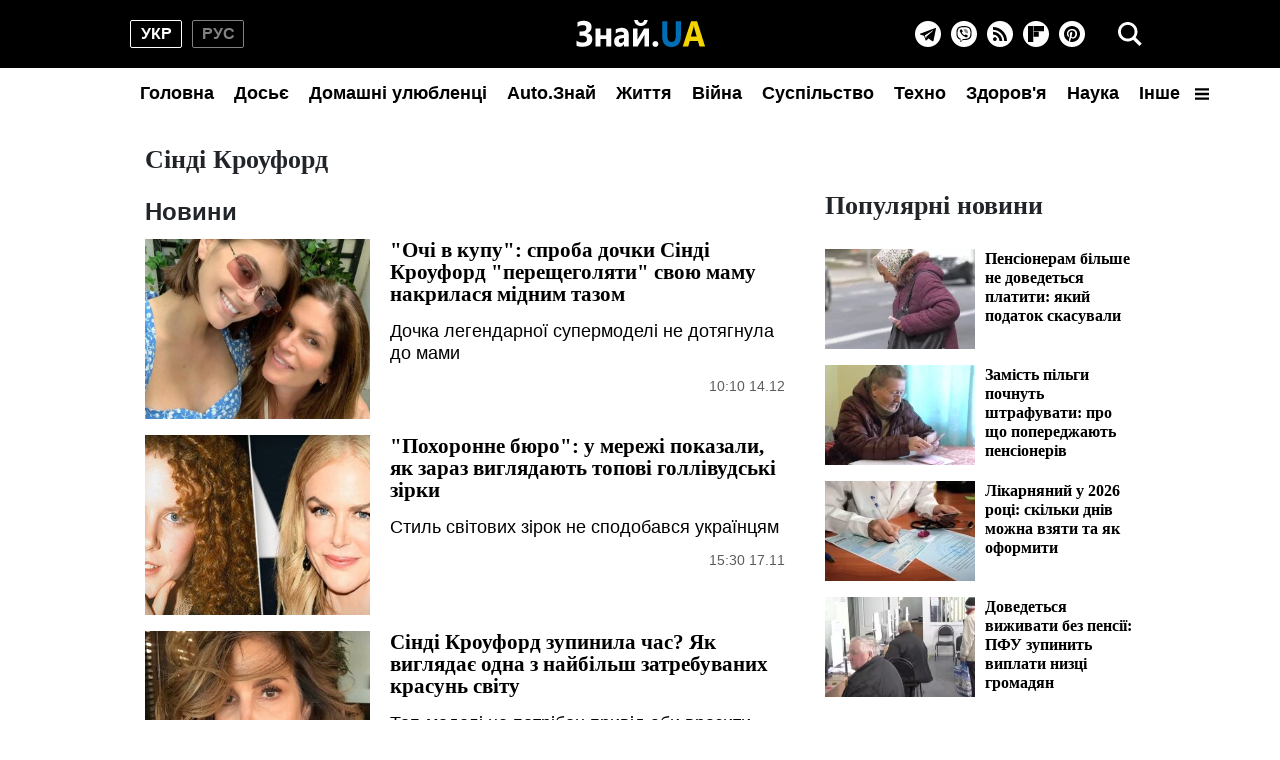

--- FILE ---
content_type: text/html; charset=UTF-8
request_url: https://znaj.ua/tag/sindi-krouford
body_size: 32998
content:
<!doctype html>
<html lang="uk">
    <head prefix="og: http://ogp.me/ns# fb: http://ogp.me/ns/fb# article: http://ogp.me/ns/article#">
        <meta charset="utf-8">
        <meta http-equiv="X-UA-Compatible" content="IE=edge">
        <meta name="viewport" content="width=device-width, initial-scale=1, shrink-to-fit=no">
        <title>Сінді Кроуфорд - ЗНАЙ ЮА</title>
        <link rel="dns-prefetch" href="https://aixcdn.com">
<link rel="dns-prefetch" href="https://cdn.ampproject.org">
<link rel="dns-prefetch" href="https://adservice.google.com">
<link rel="dns-prefetch" href="https://adservice.google.com.ua">
<link rel="dns-prefetch" href="https://www.google-analytics.com">
<link rel="dns-prefetch" href="https://pagead2.googlesyndication.com">
<link rel="dns-prefetch" href="https://googleads.g.doubleclick.net">

        <style>@charset "UTF-8";.swiper-button-next,.swiper-button-prev{--swiper-navigation-size:32px}.swiper-button-black{--swiper-navigation-color:#000}*,:after,:before{box-sizing:border-box}html{-webkit-text-size-adjust:100%;-webkit-tap-highlight-color:rgba(0,0,0,0);font-family:sans-serif;line-height:1.15}article,aside,figcaption,figure,footer,header,main,nav,section{display:block}body{background-color:#fff;color:#212529;font-family:-apple-system,BlinkMacSystemFont,Segoe UI,Roboto,Helvetica Neue,Arial,Noto Sans,Liberation Sans,sans-serif,Apple Color Emoji,Segoe UI Emoji,Segoe UI Symbol,Noto Color Emoji;font-size:1rem;font-weight:400;line-height:1.6;margin:0;text-align:left}[tabindex="-1"]:focus:not(:focus-visible){outline:0!important}hr{box-sizing:content-box;height:0;overflow:visible}h1,h2,h3,h4,h5,h6{margin-bottom:.5rem;margin-top:0}p{margin-bottom:1rem;margin-top:0}abbr[title]{border-bottom:0;cursor:help;text-decoration:underline;-webkit-text-decoration:underline dotted;text-decoration:underline dotted;-webkit-text-decoration-skip-ink:none;text-decoration-skip-ink:none}address{font-style:normal;line-height:inherit}address,dl,ol,ul{margin-bottom:1rem}dl,ol,ul{margin-top:0}ol ol,ol ul,ul ol,ul ul{margin-bottom:0}dt{font-weight:700}dd{margin-bottom:.5rem;margin-left:0}blockquote{margin:0 0 1rem}b,strong{font-weight:bolder}small{font-size:80%}sub,sup{font-size:75%;line-height:0;position:relative;vertical-align:baseline}sub{bottom:-.25em}sup{top:-.5em}a{background-color:transparent;color:#007bff;text-decoration:none}a:hover{color:#0056b3;text-decoration:underline}a:not([href]):not([class]),a:not([href]):not([class]):hover{color:inherit;text-decoration:none}code,pre{font-family:SFMono-Regular,Menlo,Monaco,Consolas,Liberation Mono,Courier New,monospace;font-size:1em}pre{-ms-overflow-style:scrollbar;margin-bottom:1rem;margin-top:0;overflow:auto}figure{margin:0 0 1rem}img{border-style:none}img,svg{vertical-align:middle}svg{overflow:hidden}table{border-collapse:collapse}caption{caption-side:bottom;color:#6c757d;padding-bottom:.75rem;padding-top:.75rem;text-align:left}th{text-align:inherit;text-align:-webkit-match-parent}label{display:inline-block;margin-bottom:.5rem}button{border-radius:0}button:focus:not(:focus-visible){outline:0}button,input,select,textarea{font-family:inherit;font-size:inherit;line-height:inherit;margin:0}button,input{overflow:visible}button,select{text-transform:none}[role=button]{cursor:pointer}select{word-wrap:normal}[type=button],[type=reset],[type=submit],button{-webkit-appearance:button}[type=button]:not(:disabled),[type=reset]:not(:disabled),[type=submit]:not(:disabled),button:not(:disabled){cursor:pointer}[type=button]::-moz-focus-inner,[type=reset]::-moz-focus-inner,[type=submit]::-moz-focus-inner,button::-moz-focus-inner{border-style:none;padding:0}input[type=checkbox],input[type=radio]{box-sizing:border-box;padding:0}textarea{overflow:auto;resize:vertical}fieldset{border:0;margin:0;min-width:0;padding:0}legend{color:inherit;display:block;font-size:1.5rem;line-height:inherit;margin-bottom:.5rem;max-width:100%;padding:0;white-space:normal;width:100%}progress{vertical-align:baseline}[type=number]::-webkit-inner-spin-button,[type=number]::-webkit-outer-spin-button{height:auto}[type=search]{-webkit-appearance:none;outline-offset:-2px}[type=search]::-webkit-search-decoration{-webkit-appearance:none}template{display:none}[hidden]{display:none!important}.container{margin-left:auto;margin-right:auto;padding-left:15px;padding-right:15px;width:100%}@media (min-width:992px){.container{max-width:1020px}}.row{display:flex;flex-wrap:wrap;margin-left:-15px;margin-right:-15px}.col-12,.col-4,.col-6,.col-lg-12,.col-lg-3,.col-lg-4,.col-lg-6,.col-lg-8,.col-lg-9,.col-md,.col-md-12,.col-md-3,.col-md-4,.col-md-6,.col-md-8,.col-sm-12{padding-left:15px;padding-right:15px;position:relative;width:100%}.col-4{flex:0 0 33.33333333%;max-width:33.33333333%}.col-6{flex:0 0 50%;max-width:50%}.col-12{flex:0 0 100%;max-width:100%}@media (min-width:576px){.col-sm-12{flex:0 0 100%;max-width:100%}}@media (min-width:768px){.col-md{flex-basis:0;flex-grow:1;max-width:100%}.col-md-3{flex:0 0 25%;max-width:25%}.col-md-4{flex:0 0 33.33333333%;max-width:33.33333333%}.col-md-6{flex:0 0 50%;max-width:50%}.col-md-8{flex:0 0 66.66666667%;max-width:66.66666667%}.col-md-12{flex:0 0 100%;max-width:100%}}@media (min-width:992px){.col-lg-3{flex:0 0 25%;max-width:25%}.col-lg-4{flex:0 0 33.33333333%;max-width:33.33333333%}.col-lg-6{flex:0 0 50%;max-width:50%}.col-lg-8{flex:0 0 66.66666667%;max-width:66.66666667%}.col-lg-9{flex:0 0 75%;max-width:75%}.col-lg-12{flex:0 0 100%;max-width:100%}}.form-control{background-clip:padding-box;background-color:#fff;border:1px solid #ced4da;border-radius:.25rem;color:#495057;display:block;font-size:1rem;font-weight:400;height:calc(1.6em + .75rem + 2px);line-height:1.6;padding:.375rem .75rem;transition:border-color .15s ease-in-out,box-shadow .15s ease-in-out;width:100%}@media (prefers-reduced-motion:reduce){.form-control{transition:none}}.form-control::-ms-expand{background-color:transparent;border:0}.form-control:focus{background-color:#fff;border-color:#80bdff;box-shadow:0 0 0 .2rem rgba(0,123,255,.25);color:#495057;outline:0}.form-control::-moz-placeholder{color:#6c757d;opacity:1}.form-control::placeholder{color:#6c757d;opacity:1}.form-control:disabled{background-color:#e9ecef;opacity:1}input[type=date].form-control,input[type=month].form-control,input[type=time].form-control{-webkit-appearance:none;-moz-appearance:none;appearance:none}select.form-control:-moz-focusring{color:transparent;text-shadow:0 0 0 #495057}select.form-control:focus::-ms-value{background-color:#fff;color:#495057}select.form-control[multiple],select.form-control[size],textarea.form-control{height:auto}.form-group{margin-bottom:1rem}.form-inline{align-items:center;display:flex;flex-flow:row wrap}@media (min-width:576px){.form-inline label{justify-content:center}.form-inline .form-group,.form-inline label{align-items:center;display:flex;margin-bottom:0}.form-inline .form-group{flex:0 0 auto;flex-flow:row wrap}.form-inline .form-control{display:inline-block;vertical-align:middle;width:auto}.form-inline .input-group{width:auto}}.pagination{border-radius:.25rem;display:flex;list-style:none;padding-left:0}.page-link{background-color:#fff;border:1px solid #dee2e6;color:#007bff;display:block;line-height:1.25;margin-left:-1px;padding:.5rem .75rem;position:relative}.page-link:hover{background-color:#e9ecef;border-color:#dee2e6;color:#0056b3;text-decoration:none;z-index:2}.page-link:focus{box-shadow:0 0 0 .2rem rgba(0,123,255,.25);outline:0;z-index:3}.page-item:first-child .page-link{border-bottom-left-radius:.25rem;border-top-left-radius:.25rem;margin-left:0}.page-item:last-child .page-link{border-bottom-right-radius:.25rem;border-top-right-radius:.25rem}.page-item.active .page-link{background-color:#007bff;border-color:#007bff;color:#fff;z-index:3}.page-item.disabled .page-link{background-color:#fff;border-color:#dee2e6;color:#6c757d;cursor:auto;pointer-events:none}.border{border:1px solid #dee2e6!important}.clearfix:after{clear:both;content:"";display:block}.d-none{display:none!important}.flex-wrap{flex-wrap:wrap!important}.overflow-hidden{overflow:hidden!important}.sr-only{clip:rect(0,0,0,0);border:0;height:1px;margin:-1px;overflow:hidden;padding:0;position:absolute;white-space:nowrap;width:1px}.text-right{text-align:right!important}.text-center{text-align:center!important}.text-capitalize{text-transform:capitalize!important}.text-muted{color:#6c757d!important}.visible{visibility:visible!important}.responsive-image{position:relative}.responsive-image .responsive-figure,.responsive-image img{display:block;height:100%;left:0;position:absolute;top:0;width:100%}.responsive-image .responsive-figure iframe{height:100%;width:100%}body{font-family:Arial,Helvetica,sans-serif;overflow-y:scroll;padding-top:132px}@media (min-width:992px){body{padding-top:132px}}@media (max-width:991px){body{padding-top:60px}main{max-width:100vw;overflow:hidden}}@media (min-width:992px){main .container{padding-top:15px;width:1020px}}a{font-weight:400}a:hover{text-decoration:none}@media (min-width:992px){.h2,.h3{font-family:Georgia,Times,Times New Roman,serif;font-weight:700}}.ai-placement.no-indent{margin-bottom:0}.h3{display:block;font-size:26px;line-height:1;margin-bottom:16px}@media (min-width:992px){.m-time{display:none}}@media (max-width:991px){.d-time,.right-column{display:none}.m-time:before{background-image:url(/icons/svg/time.svg);background-size:contain;content:"";height:14px;left:-18px;margin-right:4px;position:absolute;top:0;width:14px}}@media (min-width:992px){nav{background-color:#000;height:118px;left:0;position:fixed;right:0;top:0;z-index:1001}nav:before{background-color:#fff;bottom:0;content:"";height:50px;left:0;position:absolute;right:0}nav .nav--hamburger{display:none}nav .container{display:flex;flex-direction:row;flex-wrap:wrap;justify-content:center;padding:0;position:relative}nav .nav--lang-switcher{align-items:center;display:flex;justify-content:flex-start;left:0;position:absolute;top:20px}nav .nav--lang-switcher .nav--lang-item{align-items:center;border:1px solid #828282;border-radius:2px;color:#828282;display:flex;font-weight:700;height:28px;justify-content:center;line-height:1;text-transform:uppercase;width:52px}nav .nav--lang-switcher .nav--lang-item:first-child{margin-right:10px}nav .nav--lang-switcher .nav--lang-item:hover{opacity:.7}nav .nav--lang-switcher .nav--lang-item.active{border-color:#fff;color:#fff}nav .nav--lang-switcher .nav--lang-item.active:hover{cursor:auto;opacity:1}nav .nav--logotype{align-items:center;display:flex;flex:0 1 167px;height:68px;position:relative}nav .nav--logotype svg{z-index:2}nav .nav--social-links{align-items:center;display:flex;flex-direction:row;height:26px;position:absolute;right:60px;top:21px}nav .nav--social-links a{align-items:center;background-color:#fff;border-radius:100%;display:flex;flex:0 0 26px;height:26px;justify-content:center;margin:0 5px;width:26px}nav .nav--social-links a svg{display:block;height:16px;width:16px}nav .nav--social-links a.rss svg{height:14px;width:14px}nav .nav--social-links a:hover svg{fill:#fff}nav .nav--social-links a:hover.fb{background-color:#3b5998}nav .nav--social-links a:hover.telegram{background-color:#08c}nav .nav--social-links a:hover.viber{background-color:#7c519b}nav .nav--social-links a:hover.rss{background-color:#f26522}nav .nav--social-links a:hover.instagram{background:radial-gradient(37.59px at 1.83% 90.83%,#fed576 0,#f47133 26.34%,#bc3081 60.91%,#4c63d2 100%)}nav .nav--social-links a:hover.flipboard{background:#e12828}nav .nav--social-links a:hover.pinterest{background:#c8232c}nav .nav--menu{align-items:center;background-color:#fff;display:flex;flex-direction:row;height:50px;justify-content:space-between;list-style:none;margin:0;padding:0;width:1020px;z-index:2}nav .nav--menu--lang-switcher,nav .nav--menu--social-links{display:none}nav .nav--menu .nav-item{height:50px;width:100%}nav .nav--menu .nav-item.active .nav-link{color:#fff}nav .nav--menu .nav-item .nav-link{color:#000;display:block;font-size:18px;font-weight:700;line-height:50px;padding-left:10px;padding-right:10px;text-align:center;white-space:nowrap}nav .nav--menu .dropdown{position:relative}nav .nav--menu .dropdown-toggle svg{height:14px;margin-left:10px;width:14px}nav .nav--menu .dropdown-menu{background-color:#fff;border:1px solid #828282;border-radius:5px;display:none;flex-direction:row;flex-wrap:wrap;left:-250px;padding:2px 0;position:absolute;top:48px;width:500px}nav .nav--menu .dropdown-menu a{align-items:center;color:#000;display:flex;font-weight:700;height:30px;padding:0 10px;white-space:nowrap;width:50%}nav .nav--menu .dropdown-menu a:hover{color:#5c5c5c}nav .nav--menu .dropdown:hover{cursor:pointer}nav .nav--menu .dropdown:hover .dropdown-menu{display:flex}nav .nav--search{align-items:center;background:none;border:none;display:flex;height:40px;justify-content:center;outline:0;padding:0;position:absolute;right:0;top:14px;width:40px}nav .nav--search .i-close{display:none}nav .nav--search-popup{align-items:center;display:none;height:calc(100vh - 50px);justify-content:center;position:relative;top:-50px;z-index:1002}nav .nav--search-popup:before{background-color:rgba(0,0,0,.95);bottom:0;content:"";height:100%;left:0;position:fixed;right:0;top:68px;width:100%}nav .nav--search-popup .form-search{display:flex;justify-content:center;margin:0 auto;max-width:700px;padding:10px 0 20px;position:relative}nav .nav--search-popup .form-search input{background:#000;border:1px solid #828282;color:#fff;height:60px;outline:0;padding-right:45px;width:700px}nav .nav--search-popup .form-search input::-webkit-search-cancel-button{display:none}nav .nav--search-popup .form-search .btn-search-submit{background:none;border:none;position:absolute;right:5px;top:26px}}.nav-box{overflow:hidden}.nav-box .nav--menu{display:flex}.nav-box .nav--hamburger .i-menu{display:none}.nav-box .nav--hamburger .i-close{display:block}.search-box{overflow:hidden}.search-box .nav--search-popup{display:flex}.search-box .nav--search .i-search{display:none}.search-box .nav--search .i-close{display:block}@media (max-width:991px){nav{background-color:#000;left:0;position:fixed;right:0;top:0;width:100vw;z-index:1001}nav .container{align-items:center;display:flex;height:45px;justify-content:center;padding:0}nav .nav--logotype{display:block;height:34px;position:relative;width:166px}nav .nav--logotype svg{position:relative;z-index:2}nav .nav--lang-switcher,nav .nav--menu,nav .nav--search-popup,nav .nav--social-links{display:none}nav .nav--search-popup{align-items:center;background-color:rgba(0,0,0,.95);bottom:0;justify-content:center;left:0;position:fixed;right:0;top:45px}nav .nav--search-popup .form-search{display:flex;flex-direction:row;padding:0 20px;width:100%}nav .nav--search-popup .form-search input{border:none;border-radius:0;height:45px}nav .nav--search-popup .form-search .btn-search-submit{align-items:center;background:none;border:none;display:flex;height:45px;justify-content:center;margin-left:15px;padding:0;width:45px}nav .nav--menu{align-content:flex-start;background-color:#1a1919;bottom:0;flex-direction:row;flex-wrap:wrap;height:calc(100vh - 45px);left:0;list-style:none;overflow-y:scroll;padding:20px 20px 150px;position:fixed;right:0;top:45px}nav .nav--menu--lang-switcher{align-items:center;display:flex;justify-content:flex-start;margin-bottom:20px;width:100%}nav .nav--menu--lang-switcher .nav--lang-item{align-items:center;border:1px solid #828282;border-radius:2px;color:#828282;display:flex;font-weight:700;height:28px;justify-content:center;line-height:1;text-transform:uppercase;width:52px}nav .nav--menu--lang-switcher .nav--lang-item:first-child{margin-right:10px}nav .nav--menu--lang-switcher .nav--lang-item:hover{opacity:.7}nav .nav--menu--lang-switcher .nav--lang-item.active{border-color:#fff;color:#fff}nav .nav--menu--lang-switcher .nav--lang-item.active:hover{cursor:auto;opacity:1}nav .nav--menu .nav-item{align-items:center;display:flex;flex:0 0 50%}nav .nav--menu .nav-item.active{background:none}nav .nav--menu .nav-item .nav-link{color:#888;display:block;font-size:20px;text-decoration:none}nav .nav--menu .nav-item.dropdown{flex:0 0 100%}nav .nav--menu .nav-item.dropdown .dropdown-toggle{display:none}nav .nav--menu .nav-item.dropdown .dropdown-menu{align-items:center;display:flex;flex-direction:row;flex-wrap:wrap}nav .nav--menu .nav-item.dropdown .dropdown-menu a{color:#888;flex:0 0 50%;font-size:20px;text-decoration:none}nav .nav--menu .nav-item.dropdown .dropdown-menu a.active{background:none}nav .nav--menu--social-links{display:flex;flex-direction:row;flex-wrap:wrap;margin-top:20px}nav .nav--menu--social-links a{align-items:center;border:2px solid #fff;border-radius:100%;color:#fff;display:flex;height:44px;justify-content:center;margin-bottom:10px;margin-right:10px;text-decoration:none;width:44px}nav .nav--menu--social-links a svg{fill:#fff}nav .nav--hamburger,nav .nav--search{align-items:center;background:none;border:none;display:flex;height:45px;justify-content:center;padding:0;position:absolute;top:0;width:45px}nav .nav--hamburger .i-close,nav .nav--search .i-close{display:none}nav .nav--search{left:0}nav .nav--hamburger{right:0}}.footer{background-color:#000;position:relative;z-index:1000}@media (min-width:992px){.footer{padding:50px 0}.footer .container{display:flex;flex-direction:row}.footer .container .footer-left{flex:0 0 50%}.footer .container .footer-left .footer-privacy{color:#828282;font-size:14px;line-height:14px;text-align:justify}.footer .container .footer-left .footer-logotype{width:167px}.footer .container .footer-left .footer-logotype svg{display:block;height:34px;width:167px}.footer .container .footer-left .footer-logotype p{color:#fff;font-size:12px}.footer .container .footer-right{align-items:center;display:flex;flex:0 0 50%;flex-direction:column;justify-content:center}.footer .container .footer-right .footer-social-links{display:flex;flex-direction:row;flex-wrap:wrap;margin-bottom:20px;width:200px}.footer .container .footer-right .footer-social-links a{align-items:center;background-color:hsla(0,0%,100%,.7);border-radius:100%;color:#000;display:flex;font-size:20px;height:40px;justify-content:center;margin:5px;width:40px}}@media (max-width:991px){.footer{padding:30px 0}.footer .container,.footer .container .footer-left{display:flex;flex-direction:column-reverse}.footer .container .footer-left{align-items:center;justify-content:center}.footer .container .footer-left .footer-privacy{color:#828282;font-size:14px;line-height:14px;text-align:justify}.footer .container .footer-left .footer-logotype{height:53px;margin-bottom:15px;width:167px}.footer .container .footer-left .footer-logotype a,.footer .container .footer-left .footer-logotype svg{display:block;height:34px;width:167px}.footer .container .footer-left .footer-logotype p{color:#fff;font-size:12px;margin:0;text-align:center}.footer .container .footer-right{align-items:center;display:flex;flex-direction:column;justify-content:center;margin-bottom:40px}.footer .container .footer-right .footer-social-links{display:flex;flex-direction:row;flex-wrap:wrap;margin-bottom:40px}.footer .container .footer-right .footer-social-links a{align-items:center;background-color:hsla(0,0%,100%,.7);border-radius:100%;color:#000;display:flex;font-size:20px;height:40px;justify-content:center;margin:5px 4px;width:40px}}.footer-internal-links{display:flex}@media (min-width:992px){.footer-internal-links{flex-direction:row;margin-bottom:20px}}@media (max-width:991px){.footer-internal-links{flex-direction:column;width:100%}}.footer-internal-links a{color:#828282;font-size:14px}@media (min-width:992px){.footer-internal-links a{margin-right:20px}}@media (max-width:991px){.footer-internal-links a{display:block;margin-bottom:10px}}.b-trends{display:flex;flex-direction:row;height:25px;margin-bottom:15px;width:100%}.b-trends--icon{height:25px;width:25px}.b-trends--icon svg{display:block}.b-trends--items{align-items:center;display:flex;overflow:hidden;text-overflow:ellipsis;white-space:nowrap}@media (max-width:991px){.b-trends--items{overflow-x:scroll}}.b-trends a{background-color:#ffee7f;border-radius:5px;color:#000;display:block;font-size:14px;height:25px;margin-left:4px;padding:3px 10px;text-transform:uppercase}.b-trends a:hover{background-color:#ffde00;cursor:pointer;text-shadow:0 0 .3px #333,0 0 .3px #333}.b-card{display:block;margin-bottom:16px}@media (min-width:992px){.b-card .b-card--image{position:relative}.b-card .responsive-image{height:0}}.b-card h4{color:#000}.b-card time{position:relative;z-index:3}.b-card:hover h4{color:#424040}.b-card--md .b-card--image{height:0;padding-bottom:71.43%;position:relative}@media (min-width:992px){.b-card--md .b-card--image:before{background:linear-gradient(180deg,hsla(0,0%,100%,0),rgba(0,0,0,.6));bottom:0;content:"";height:40px;left:0;position:absolute;right:0;width:100%;z-index:2}}.b-card--md .b-card--image img{bottom:0;height:100%;left:0;position:absolute;right:0;top:0;width:100%}.b-card--md h4{color:#000;font-family:Georgia,Times,Times New Roman,serif;font-weight:700}@media (min-width:992px){.b-card--md{width:350px}.b-card--md .b-card--image:after{bottom:0;content:"";height:4px;left:0;position:absolute;right:0;z-index:3}.b-card--md time{bottom:10px;color:#fff;font-size:14px;font-weight:700;left:10px;position:absolute}.b-card--md h4{-webkit-line-clamp:3;-webkit-box-orient:vertical;display:-webkit-box;font-size:21px;line-height:24px;margin:0;overflow:hidden;padding-top:5px;text-overflow:ellipsis}}@media (max-width:991px){.b-card--md{text-align:right}.b-card--md h4{font-size:18px;font-weight:700;line-height:22px;margin-bottom:5px;text-align:left}.b-card--md time{color:#5c5c5c;font-size:14px;line-height:1;text-align:right}}.b-card--sm{display:flex;flex-direction:column}@media (min-width:992px){.b-card--sm{width:235px}.b-card--sm h4{-webkit-line-clamp:3;-webkit-box-orient:vertical;display:-webkit-box;font-size:18px;line-height:21px;margin:0;overflow:hidden;text-overflow:ellipsis}}.b-card--sm .responsive-image{padding-bottom:76.6%}.b-card--sm h4{font-family:Georgia,Times,Times New Roman,serif;font-weight:700}.b-card--sm .b-card--caption{display:flex;flex-direction:row;font-size:14px;height:14px;justify-content:space-between;line-height:1;margin-top:5px}.b-card--sm .b-card--caption time{color:#818181;font-weight:700}.b-card--sm .b-card--caption span{color:#000}@media (min-width:992px){.b-card--xs{display:flex;flex-direction:row;height:100px;width:350px}.b-card--xs .b-card--image{position:relative}.b-card--xs .b-card--image:before{display:none}.b-card--xs .b-card--image:after{bottom:0;content:"";height:4px;left:0;position:absolute;right:0;z-index:3}.b-card--xs .b-card--caption{flex:1}.b-card--xs .b-card--caption h4{-webkit-line-clamp:4;-webkit-box-orient:vertical;display:-webkit-box;font-family:Georgia,Times,Times New Roman,serif;font-size:16px;line-height:19px;margin:0;overflow:hidden;text-overflow:ellipsis}.b-card--xs .b-card--caption time{font-weight:700}}@media (max-width:991px){.b-card--xs{display:flex;flex-direction:row}.b-card--xs .b-card--caption{align-items:flex-end;display:flex;flex:1;flex-direction:column;justify-content:space-between}.b-card--xs .b-card--caption h4{-webkit-line-clamp:4;-webkit-box-orient:vertical;display:block;display:-webkit-box;font-size:16px;font-weight:400;line-height:1.2;margin-bottom:0;overflow:hidden;text-overflow:ellipsis;width:100%}.b-card--xs .b-card--caption time:before{background-image:url(/icons/svg/time.svg);background-size:contain;content:"";height:14px;left:-18px;margin-right:4px;position:absolute;top:0;width:14px}}.b-card--xs .b-card--image{flex:0 0 150px;height:100px;margin-right:10px;width:150px}.b-card--xs .b-card--image img{display:block;height:100px;width:150px}.b-card--xs time{color:#5c5c5c;font-size:14px;line-height:1}.btn--read-more{align-items:center;border:1px solid #000;border-radius:2px;color:#000;display:flex;font-size:18px;font-weight:400;height:40px;justify-content:center;margin:20px auto 40px;width:230px}.btn--read-more:hover{color:#424040}@media (min-width:992px){.main-news{display:none}}@media (max-width:991px){.main-news .b-card{position:relative}.main-news .b-card:before{background:linear-gradient(180deg,rgba(0,0,0,.6),hsla(0,0%,100%,0));bottom:0;content:"";height:100%;left:0;position:absolute;right:0;top:0;width:100%;z-index:2}.main-news .b-card .responsive-image{padding-bottom:71.43%}.main-news .b-card h4{color:#fff;font-size:18px;font-weight:700;left:10px;line-height:22px;position:absolute;top:10px;width:80%;z-index:2}.main-news .b-card:nth-child(odd) h4{left:auto;right:10px;text-align:right}}@media (min-width:992px){.f-col-wrap{display:flex;flex-flow:column wrap;height:464px;justify-content:space-between;margin-bottom:30px}.f-col-wrap.press-release{height:auto}}.top-slider{margin-bottom:16px;position:relative}@media (min-width:992px){.top-slider{height:186px}.top-slider .swiper-slide{display:block}.top-slider .swiper-slide img{display:block;height:100px;width:150px}.top-slider .swiper-slide h4{-webkit-line-clamp:4;-webkit-box-orient:vertical;color:#000;display:-webkit-box;font-family:Georgia,Times,Times New Roman,serif;font-size:18px;font-weight:700;line-height:19px;margin-bottom:0;overflow:hidden;padding-top:10px;text-overflow:ellipsis}.top-slider .swiper-slide:hover h4{color:#424242}.top-slider .swiper-button-next,.top-slider .swiper-button-prev{background-size:35%;height:48px;width:48px}.top-slider .swiper-button-prev{left:-48px}.top-slider .swiper-button-next{right:-48px}}@media (max-width:991px){.top-slider .swiper-slide{height:0;padding-bottom:71.43%;position:relative}.top-slider .swiper-slide:before{background:linear-gradient(180deg,rgba(0,0,0,.6),hsla(0,0%,100%,0));content:"";z-index:2}.top-slider .swiper-slide img,.top-slider .swiper-slide:before{bottom:0;height:100%;left:0;position:absolute;right:0;top:0;width:100%}.top-slider .swiper-slide img{display:block}.top-slider .swiper-slide h4{color:#fff;font-size:18px;font-weight:700;left:10px;line-height:22px;position:absolute;top:10px;width:80%;z-index:2}.top-slider .swiper-button-next,.top-slider .swiper-button-prev{background-color:hsla(0,0%,100%,.5);background-size:40%;height:48px;width:48px}.top-slider .swiper-button-prev{left:0}.top-slider .swiper-button-next{right:0}}@media (min-width:992px){.swiper.main-slider{height:535px;margin-bottom:32px}.swiper.main-slider .swiper-slide{display:block}.swiper.main-slider .swiper-slide:hover h4{color:#424242}.swiper.main-slider .swiper-slide--image{height:400px;position:relative;width:735px}.swiper.main-slider .swiper-slide--image img{display:block;height:400px;width:735px}.swiper.main-slider .swiper-slide--image .label{position:absolute;right:10px;top:10px}.swiper.main-slider .swiper-slide--image time{bottom:12px;color:#eaf0f7;font-size:14px;font-weight:700;line-height:1;position:absolute;right:10px}.swiper.main-slider .swiper-slide--title{background-color:#fafafa;color:#000;height:135px;padding:10px 30px}.swiper.main-slider .swiper-slide--title h4{font-family:Georgia,Times,Times New Roman,serif;font-size:30px;line-height:32px;margin-bottom:15px}.swiper.main-slider .swiper-slide--title h4,.swiper.main-slider .swiper-slide--title h5{-webkit-line-clamp:2;-webkit-box-orient:vertical;display:-webkit-box;overflow:hidden;text-overflow:ellipsis}.swiper.main-slider .swiper-slide--title h5{font-size:18px;font-weight:400;line-height:1;margin-bottom:0}.swiper.main-slider .swiper-pagination{bottom:auto;left:50%;top:370px;transform:translateX(-50%)}.swiper.main-slider .swiper-pagination .swiper-pagination-bullet{background-color:transparent;border:2px solid #fff;border-radius:100%;height:20px;margin:0 4px;opacity:1;width:20px}.swiper.main-slider .swiper-pagination .swiper-pagination-bullet.swiper-pagination-bullet-active{background-color:#fff}.swiper.main-slider .swiper-button-next,.swiper.main-slider .swiper-button-prev{align-items:center;background-color:hsla(0,0%,100%,.24);background-size:40%;display:flex;height:53px;justify-content:center;margin:0;outline:0;top:176px;width:51px}.swiper.main-slider .swiper-button-prev{left:0}.swiper.main-slider .swiper-button-next{right:0}}@media (max-width:991px){.swiper.main-slider{display:none}}@media (min-width:992px){.news-feed{background-color:#f7f7f7;margin-left:-15px;margin-right:-15px;padding:10px}}.news-feed .b-card{margin-bottom:20px}.news-feed .b-card h4{font-weight:400}.news-feed .b-card--bold h4{font-weight:700}@media (min-width:992px){.news-feed .b-card .b-card--image{display:none}.news-feed .b-card .b-card--caption{display:flex;flex-direction:row}.news-feed .b-card .b-card--caption h4{font-size:16px;line-height:22px;padding-left:16px;word-break:break-word}.news-feed .b-card .b-card--caption time{color:#cc3131;font-weight:700}}@media (max-width:991px){.news-feed .b-card{display:flex;flex-direction:row}.news-feed .b-card .b-card--image{flex:0 0 150px;height:100px;margin-right:10px;width:150px}.news-feed .b-card .b-card--image img{display:block;flex:0 0 150px;height:100px;width:150px}.news-feed .b-card .b-card--caption{align-items:flex-end;display:flex;flex:1;flex-direction:column-reverse;justify-content:space-between}.news-feed .b-card .b-card--caption h4{display:block;font-size:16px;line-height:1.2;margin-bottom:4px;width:100%}.news-feed .b-card .b-card--caption time{color:#5c5c5c;font-size:14px;line-height:1}}@media (min-width:992px){.sport-news{background-color:#181818;border-top:11px solid #00a53c;padding:20px 0}.sport-news .c-title{color:#fff;display:block;font-family:Georgia,Times,Times New Roman,serif;font-size:26px;font-weight:700;line-height:1;margin-bottom:20px}.sport-news .b-card:hover .b-card--caption h4,.sport-news .b-card:hover h4{color:#9e9e9e}.sport-news .b-card--lg{height:400px;margin-bottom:30px;position:relative;width:650px}.sport-news .b-card--lg img{display:block;height:400px;width:650px}.sport-news .b-card--lg .b-card--caption{bottom:0;color:#fff;left:0;padding:10px 15px;position:absolute;right:0;z-index:3}.sport-news .b-card--lg .b-card--caption h4{color:#fff;font-family:Georgia,Times,Times New Roman,serif;font-size:24px;line-height:28px}.sport-news .b-card--lg .b-card--caption time{font-size:14px;line-height:1}.sport-news .b-card--md{margin-bottom:30px;position:relative;width:310px}.sport-news .b-card--md .b-card--image{height:220px;width:310px}.sport-news .b-card--md .b-card--image img{display:block;height:220px;width:310px}.sport-news .b-card--md h4{color:#fff;font-size:18px}.sport-news .b-card--md .b-card--caption{left:10px;position:absolute;top:190px;z-index:2}.sport-news .b-card--md .b-card--caption time{position:static}.sport-news .b-card--sm{width:197px}.sport-news .b-card--sm .b-card--image{height:180px;width:197px}.sport-news .b-card--sm .b-card--image img{display:block;height:180px;width:197px}.sport-news .b-card--sm h4{color:#fff;font-size:16px;margin-top:10px}}@media (max-width:991px){.sport-news .b-card{margin-bottom:16px}.sport-news .b-card--image{height:0;padding-bottom:71.43%;position:relative}.sport-news .b-card--image img{bottom:0;height:100%;left:0;position:absolute;right:0;top:0;width:100%}.sport-news .b-card h4{font-family:Georgia,Times,Times New Roman,serif;font-size:18px;font-weight:700;line-height:22px;margin-bottom:5px}.sport-news .b-card .b-card--caption{align-items:flex-end;display:flex;flex-direction:column}.sport-news .b-card time{color:#5c5c5c;font-size:14px;font-weight:400;line-height:1;position:relative}.sport-news .b-card time:before{background-image:url(/icons/svg/time.svg);background-size:contain;content:"";height:14px;left:-18px;margin-right:4px;position:absolute;top:0;width:14px}}@media (min-width:992px){.sport-news .btn--read-more{border-color:#fff;color:#fff}.sport-news .btn--read-more:hover{color:#9e9e9e}.showbiz-news{border-top:11px solid #b868c6;padding:20px 0}.showbiz-news .c-title{display:block;font-family:Georgia,Times,Times New Roman,serif;font-size:26px;font-weight:700;line-height:1;margin-bottom:20px}.showbiz-news .b-card:hover h4{color:#9e9e9e}.showbiz-news .b-card--image-vertical{height:500px;position:relative;width:225px}.showbiz-news .b-card--image-vertical img{display:block;height:500px;width:225px}.showbiz-news .b-card--image-vertical .b-card--caption{bottom:0;display:flex;flex-direction:column;justify-content:flex-end;left:0;position:absolute;right:0;top:0}.showbiz-news .b-card--image-horizontal{height:225px;margin-bottom:25px;position:relative;width:450px}.showbiz-news .b-card--image-horizontal img{display:block;height:225px;width:450px}.showbiz-news .b-card--image-horizontal .b-card--caption{bottom:0;display:flex;flex-direction:column;justify-content:space-between;left:0;position:absolute;right:0;top:0}.showbiz-news .b-card--image-square{height:250px;position:relative;width:210px}.showbiz-news .b-card--image-square img{display:block;height:250px;width:210px}.showbiz-news .b-card--image-square .b-card--caption{bottom:0;display:flex;flex-direction:column;justify-content:space-between;left:0;position:absolute;right:0;top:0}.showbiz-news .b-card .b-card--caption{padding:10px;z-index:2}.showbiz-news .b-card h4{color:#fff;font-family:Georgia,Times,Times New Roman,serif;font-size:20px;line-height:22px;margin-bottom:20px}.showbiz-news .b-card time{color:#fff;font-size:14px;font-weight:700;line-height:1}}@media (max-width:991px){.showbiz-news .row{margin-left:0;margin-right:0}.showbiz-news .row>[class*=col-]{padding-left:0;padding-right:0}.showbiz-news .b-card{margin-bottom:16px}.showbiz-news .b-card--image{height:0;padding-bottom:71.43%;position:relative}.showbiz-news .b-card--image img{bottom:0;height:100%;left:0;position:absolute;right:0;top:0;width:100%}.showbiz-news .b-card h4{font-family:Georgia,Times,Times New Roman,serif;font-size:18px;font-weight:700;line-height:22px;margin-bottom:5px}.showbiz-news .b-card .b-card--caption{align-items:flex-end;display:flex;flex-direction:column}.showbiz-news .b-card time{color:#5c5c5c;font-size:14px;font-weight:400;line-height:1;position:relative}.showbiz-news .b-card time:before{background-image:url(/icons/svg/time.svg);background-size:contain;content:"";height:14px;left:-18px;margin-right:4px;position:absolute;top:0;width:14px}}.category-news .category-title{font-family:Georgia,Times,Times New Roman,serif;font-size:26px;font-weight:700;line-height:28px;margin-bottom:20px}@media (min-width:992px){.category-news .b-card--large .b-card--image{height:0;padding-bottom:60%;position:relative}.category-news .b-card--large .b-card--image img{bottom:0;height:100%;left:0;position:absolute;right:0;top:0;width:100%}.category-news .b-card--large .b-card--caption{align-items:flex-end;display:flex;flex:1;flex-direction:column;padding:5px 10px}.category-news .b-card--large .b-card--caption h4{font-family:Georgia,Times,Times New Roman,serif;font-size:24px;line-height:26px;margin-bottom:15px;width:100%}.category-news .b-card--large .b-card--caption h5{color:#000;font-size:18px;font-weight:400;line-height:22px;margin-bottom:15px;width:100%}.category-news .b-card--small{display:flex;flex-direction:row;width:100%}.category-news .b-card--small .b-card--image{flex:0 0 225px;height:180px;margin-right:20px;width:225px}.category-news .b-card--small .b-card--image img{display:block;height:180px;width:225px}.category-news .b-card--small .b-card--caption{align-items:flex-end;display:flex;flex:1;flex-direction:column;padding-right:10px}.category-news .b-card--small .b-card--caption h4{font-family:Georgia,Times,Times New Roman,serif;font-size:21px;line-height:22px;margin-bottom:15px;width:100%}.category-news .b-card--small .b-card--caption h5{color:#000;font-size:18px;font-weight:400;line-height:22px;margin-bottom:15px;width:100%}}@media (max-width:991px){.category-news .b-card--large .b-card--image{height:0;padding-bottom:71%;position:relative}.category-news .b-card--large .b-card--image img{bottom:0;height:100%;left:0;position:absolute;right:0;top:0;width:100%}.category-news .b-card--large .b-card--caption{align-items:flex-end;display:flex;flex:1;flex-direction:column;padding:5px 10px}.category-news .b-card--large .b-card--caption h4{font-family:Georgia,Times,Times New Roman,serif;font-size:18px;line-height:22px;margin-bottom:15px;width:100%}.category-news .b-card--large .b-card--caption h5{display:none}.category-news .b-card--small{display:flex;flex-direction:row;width:100%}.category-news .b-card--small .b-card--image{flex:0 0 150px;height:100px;margin-right:10px;width:150px}.category-news .b-card--small .b-card--image img{display:block;height:100px;width:150px}.category-news .b-card--small .b-card--caption{align-items:flex-end;display:flex;flex:1;flex-direction:column;padding-right:10px}.category-news .b-card--small .b-card--caption h4{font-size:16px;font-weight:400;line-height:19px;margin-bottom:15px;width:100%}.category-news .b-card--small .b-card--caption h5{display:none}}.category-news time{color:#5c5c5c;font-size:14px;line-height:1;position:relative}.media--news{display:flex}.media--news .b-card--image{height:0;padding-bottom:71.24%;position:relative}.media--news .b-card--image img{bottom:0;height:100%;left:0;position:absolute;right:0;top:0;width:100%}.media--news .b-card time{color:#5c5c5c;font-size:14px;line-height:1;position:relative}.media--news .b-card time:before{background-image:url(/icons/svg/time.svg);background-size:contain;content:"";height:14px;left:-18px;margin-right:4px;position:absolute;top:0;width:14px}@media (min-width:992px){.media--news{flex-direction:row;flex-wrap:wrap;justify-content:space-between}.media--news .b-card{width:32%}.media--news .b-card--caption{align-items:flex-end;display:flex;flex-direction:column}.media--news .b-card--caption h4{font-family:Georgia,Times,Times New Roman,serif;font-size:18px;line-height:21px;margin-top:5px;width:100%}}@media (max-width:991px){.media--news{flex-direction:column}.media--news .b-card--caption{align-items:flex-end;display:flex;flex-direction:column}.media--news .b-card--caption h4{font-family:Georgia,Times,Times New Roman,serif;font-size:18px;line-height:21px;margin-top:5px}}.pagination{margin-bottom:50px;margin-top:50px}@media (min-width:992px){.pagination{justify-content:center}.pagination .page-link{border:1px solid;border-radius:.25rem;color:#000}.pagination .page-link:focus{box-shadow:none}.pagination .page-item{margin:0 10px}.pagination .page-item:nth-child(4),.pagination .page-item:nth-child(5),.pagination .page-item:nth-child(6),.pagination .page-item:nth-child(7),.pagination .page-item:nth-child(8),.pagination .page-item:nth-child(9){display:none}.pagination .page-item.active .page-link{background-color:#dfdfdf;border-color:#000;color:#000}.pagination .page-item .page-link{color:#000;outline:0}}@media (max-width:991px){.pagination{display:flex;justify-content:center;justify-content:flex-start;list-style:none;overflow-x:scroll;padding-left:0}.pagination .page-item{margin:0 10px}.pagination .page-link{background-color:#fff;border:1px solid;border-radius:.25rem;color:#000;display:block;line-height:1.25;margin-left:-1px;padding:.5rem .75rem;position:relative}.pagination .page-link:focus{box-shadow:none}.pagination .page-item:nth-child(6),.pagination .page-item:nth-child(7),.pagination .page-item:nth-child(8),.pagination .page-item:nth-child(9){display:none}.pagination .page-item.active .page-link{background-color:#7d7d7d;color:#fff}.pagination .page-item .page-link{color:#000;outline:0}}@media (min-width:992px){.right-column .sticky-box{position:sticky;top:135px}.right-column .c-title{display:block;font-family:Georgia,Times,Times New Roman,serif;font-size:26px;font-weight:700;line-height:1;padding:0 0 10px}.right-column .news-feed{background:none;margin:0;padding:0}.right-column .b-editor-choice .b-card{display:block;margin-bottom:16px}.right-column .b-editor-choice .b-card--image{height:222px;width:310px}.right-column .b-editor-choice .b-card--image img{display:block;height:222px;width:310px}.right-column .b-editor-choice .b-card--caption{align-items:flex-end;display:flex;flex-direction:column}.right-column .b-editor-choice .b-card--caption h4{font-family:Georgia,Times,Times New Roman,serif;font-size:19px;line-height:22px;margin:5px 0}.right-column .b-editor-choice .b-card--caption time{color:#5c5c5c;font-size:14px;line-height:1;position:relative}.right-column .b-editor-choice .b-card--caption time:before{background-image:url(/icons/svg/time.svg);background-size:contain;content:"";height:14px;left:-18px;margin-right:4px;position:absolute;top:0;width:14px}.right-column .b-popular-news .b-card{display:flex;flex-direction:row}.right-column .b-popular-news .b-card .b-card--image{flex:0 0 150px;height:100px;margin-right:10px;width:150px}.right-column .b-popular-news .b-card .b-card--image img{display:block;height:100px;width:150px}.right-column .b-popular-news .b-card .b-card--caption{align-items:flex-start;flex:1}.right-column .b-popular-news .b-card .b-card--caption h4{-webkit-line-clamp:5;-webkit-box-orient:vertical;display:-webkit-box;font-family:Georgia,Times,Times New Roman,serif;font-size:16px;line-height:19px;margin:0;overflow:hidden;text-overflow:ellipsis}}.b-popular-articles{border-bottom:1px solid #d7d7d7;border-top:1px solid #d7d7d7;margin:15px 0;padding-bottom:20px;position:relative}.b-popular-articles span{color:#202124;display:block;font-family:Georgia,Times,Times New Roman,serif;font-size:14px;font-weight:700;letter-spacing:1.5px;line-height:1.57143;padding:10px 15px;text-transform:uppercase}.b-popular-articles .swiper-wrapper{align-items:center}.b-popular-articles .swiper-slide{align-items:center;display:flex;flex-direction:row}@media (min-width:992px){.b-popular-articles .swiper-slide img{display:block;height:50px;width:80px}}@media (max-width:991px){.b-popular-articles .swiper-slide img{display:none}}.b-popular-articles .swiper-slide h5{line-heint:1.2;-webkit-line-clamp:3;-webkit-box-orient:vertical;color:#202124;display:-webkit-box;font-size:17px;font-weight:700;margin:0;overflow:hidden;padding:0 10px;text-overflow:ellipsis}.b-popular-articles .swiper-button-next,.b-popular-articles .swiper-button-prev{background-color:hsla(0,0%,100%,.9);background-size:15px;border-radius:4px;bottom:20px;box-shadow:0 2px 4px 0 rgba(0,0,0,.12);height:auto;margin:0;outline:0;top:0;width:40px}.b-popular-articles .swiper-button-prev{left:0}.b-popular-articles .swiper-button-next{right:0}.b__title--error-404{font-size:36px;margin:50px 0;text-align:center}.contacts main{padding:50px 0}.contacts h1{font-family:Georgia,Times,Times New Roman,serif;margin-bottom:25px}.contacts .b__contacts--right{display:flex;flex-direction:column;font-size:18px;justify-content:center}.contacts .b__contacts--right p{margin-bottom:0}.contacts .b__contacts--right address a{color:#000;display:block}.contacts .b__contacts--right address a[href^=mailto]{color:#337ab7}.ai-placement{margin-bottom:15px;margin-top:15px}@media (min-width:992px){.ai-placement{overflow:hidden}.ai-placement.ai-top{min-height:180px;overflow:hidden}}.getadv{text-align:center}.b-related-post{display:flex}@media (min-width:992px){.b-related-post{flex-direction:row;flex-wrap:wrap;justify-content:space-between}}@media (max-width:991px){.b-related-post{flex-direction:column}}.b-related-post .b-card--lg{margin-bottom:16px;width:100%}.b-related-post .b-card--lg .b-card--image{height:0;padding-bottom:60.9%;position:relative}.b-related-post .b-card--lg .b-card--image img{bottom:0;height:100%;left:0;position:absolute;right:0;top:0;width:100%}.b-related-post .b-card--lg .b-card--caption{align-items:flex-end;display:flex;flex-direction:column}.b-related-post .b-card--lg .b-card--caption h4{font-family:Georgia,Times,Times New Roman,serif;font-size:21px;line-height:22px;margin:5px 0;width:100%}@media (min-width:992px){.b-related-post .b-card--lg .b-card--caption h5{color:#000;font-size:18px;font-weight:400;line-height:22px;margin-bottom:15px;width:100%}}@media (max-width:991px){.b-related-post .b-card--lg .b-card--caption h5{display:none}}.b-related-post .b-card--lg .b-card--caption time{bottom:0;color:#5c5c5c;font-size:14px;left:0;line-height:1;position:relative}@media (min-width:992px){.b-related-post .b-card--md{flex:1}.b-related-post .b-card--md:last-child{margin-left:10px}}.b-related-post .b-card--md .b-card--image{height:0;padding-bottom:75%;position:relative}.b-related-post .b-card--md .b-card--image img{bottom:0;height:100%;left:0;position:absolute;right:0;top:0;width:100%}.b-related-post .b-card--md .b-card--image .label{left:10px;position:absolute;top:10px}.b-related-post .b-card--md .b-card--caption{align-items:flex-end;display:flex;flex-direction:column}.b-related-post .b-card--md .b-card--caption h4{font-family:Georgia,Times,Times New Roman,serif;font-size:21px;line-height:22px;margin:5px 0;width:100%}.b-related-post .b-card--md .b-card--caption time{bottom:0;color:#5c5c5c;font-size:14px;left:0;line-height:1;position:relative}.search .c-title{display:block;font-family:Georgia,Times,Times New Roman,serif;font-size:26px;font-weight:700;line-height:1;margin-bottom:20px}.search .form-search{display:flex;flex-direction:row}.dossier .c-title,.tag .c-title{display:block;font-family:Georgia,Times,Times New Roman,serif;font-size:26px;font-weight:700;line-height:1;margin-bottom:20px}.privacy-policy{backface-visibility:hidden;background-color:#fafafa;display:none;flex-direction:row;justify-content:center;left:0;position:fixed;right:0;z-index:11}@media (min-width:992px){.privacy-policy{bottom:0;flex-direction:row;padding-bottom:5px;padding-top:5px}}@media (max-width:991px){.privacy-policy{flex-direction:column;padding:10px;text-align:justify;top:45px}}.privacy-policy p{font-size:14px;margin:0}.privacy-policy p a{color:#0b3e6f;text-decoration:underline}.privacy-policy button{background:none;background-color:#008100;border:none;border-radius:3px;color:#fff;font-size:14px}@media (min-width:992px){.privacy-policy button{margin-left:20px}}@media (max-width:991px){.privacy-policy button{display:block;margin:10px auto 0;padding:5px 15px;width:150px}}.editors-team{display:flex}.editors-team h1{display:flex;font-family:Georgia,Times,Times New Roman,serif;justify-content:center;margin-bottom:30px;width:100%}@media (min-width:992px){.editors-team{flex-direction:row;flex-wrap:wrap;justify-content:center}}@media (max-width:991px){.editors-team{flex-direction:column}}.editors-team .b-editor{align-items:center;background-color:#e6e6e6;border-radius:10px;display:flex;flex-direction:column;padding:15px}@media (min-width:992px){.editors-team .b-editor{flex:0 0 23%;margin:9px}}@media (max-width:991px){.editors-team .b-editor{margin-bottom:20px}}.editors-team .b-editor--img{border:1px solid #e4e4e4;border-radius:100%;height:100px;margin-bottom:15px;overflow:hidden;position:relative;width:100px}.editors-team .b-editor--img img{display:block;height:100px;width:100px}.editors-team .b-editor h4{display:block;font-size:18px;line-height:1;margin-bottom:0;text-align:center}.editors-team .b-editor h5{color:#4d4d4d;display:block;font-size:14px;margin-bottom:0;text-align:center}.subscribe-in-article{align-items:center;display:flex;margin-bottom:15px;margin-top:15px;padding:15px}@media (min-width:992px){.subscribe-in-article{background-color:#f7f7f7;flex-direction:row;justify-content:space-around;padding:15px 0}}@media (max-width:991px){.subscribe-in-article{background-color:#fff;flex-direction:column;justify-content:center;margin-left:-15px;margin-right:-15px;padding:15px}}.subscribe-in-article p{line-height:1}@media (min-width:992px){.subscribe-in-article p{flex:0 0 60%;margin:0;text-align:center}}@media (max-width:991px){.subscribe-in-article p{font-size:19px;margin-bottom:15px;text-align:center}}.subscribe-in-article a{align-items:center;background-color:#665cac;color:#fff;display:flex;flex-direction:row;font-size:18px;font-weight:400;justify-content:center;width:200px}@media (min-width:992px){.subscribe-in-article a{height:50px}}@media (max-width:991px){.subscribe-in-article a{height:40px}}.subscribe-in-article a svg{display:block;margin-right:15px}.author-info{background-color:#e8e8e8;border-radius:15px;display:flex;margin-bottom:20px;padding:15px}@media (min-width:992px){.author-info{flex-direction:row}}@media (max-width:991px){.author-info{align-items:center;flex-direction:column}}.author-info .author-image{border-radius:15px;height:150px;overflow:hidden;width:150px}@media (min-width:992px){.author-info .author-image{flex:0 0 150px;margin-right:15px}}@media (max-width:991px){.author-info .author-image{margin-bottom:15px}}.author-info .author-image img{display:block}.author-info .author-name{font-size:23px;line-height:1;margin:0 0 10px}@media (max-width:991px){.author-info .author-name{text-align:center}}.author-info .author-position{font-size:15px;line-height:1}@media (min-width:992px){.author-info .author-position{margin-bottom:10px}}@media (max-width:991px){.author-info .author-position{text-align:center}}.author-info .author-links{display:flex;flex-direction:row}@media (min-width:992px){.author-info .author-links{margin-bottom:10px}}@media (max-width:991px){.author-info .author-links{justify-content:center;margin:20px 0}}.author-info .author-links a{background-color:#fff;background-repeat:no-repeat;background-size:contain;display:block;overflow:hidden}@media (min-width:992px){.author-info .author-links a{border-radius:3px;height:24px;margin-right:10px;width:24px}}@media (max-width:991px){.author-info .author-links a{border-radius:10px;height:36px;margin:0 10px;width:36px}}.author-info .author-links .fb{background-image:url(/img/social-media/fb.png)}.author-info .author-links .tw{background-image:url(/img/social-media/tw.png)}.author-info .author-links .linkedin{background-image:url(/img/social-media/linkedin.png)}.author-info .author-links .instagram{background-image:url(/img/social-media/instagram.png)}.author-info .author-description{font-size:14px;line-height:18px}@media (max-width:991px){.author-info .author-description{text-align:justify}}.c-title-category{display:block;font-family:Georgia,Times,Times New Roman,serif;font-size:26px;font-weight:700;line-height:1;padding:0 0 10px}.b__category-news{background-color:#fafafa;padding:5px}.b_post a{color:#000;display:block}.b_post h4{font-family:Georgia,Times,Times New Roman,serif;font-weight:700}.b_post--image-sm{display:flex}.b_post--image-sm .b_post--media{padding-left:20px}.b_post--image-sm .b_post--media h4{font-size:22px;margin-bottom:15px}.b_post--image-sm .b_post--media .b_post--date{justify-content:flex-end}.news-feed h1{font-family:Georgia,Times,Times New Roman,serif;font-weight:700;margin-bottom:25px}.news-feed .sticky-box{z-index:10}article{position:relative}@media (min-width:992px){article{font-size:21px;font-weight:400;line-height:33px;padding:15px}}@media (max-width:991px){article{background-color:#fafafa;font-family:Georgia,Times,Times New Roman,serif;font-size:16px;line-height:21px;padding:17px 15px}}@media (min-width:992px){article .sticky-box{height:0;margin-left:-60px;position:sticky;top:132px}article .b_share-buttons-sticky{display:flex;flex-direction:column;width:40px}article .b_share-buttons-sticky a{align-items:center;display:flex;height:40px;justify-content:center;width:40px}article .b_share-buttons-sticky a:hover{opacity:.8}article .b_share-buttons-sticky a svg{fill:#fff;height:40px}article .b_share-buttons-sticky a.facebook{background-color:#3b5998}article .b_share-buttons-sticky a.telegram{background-color:#08c}article .b_share-buttons-sticky a.telegram svg{width:25px}article .b_share-buttons-sticky a.viber{background-color:#7c519b}article .b_share-buttons-sticky a.viber svg{width:20px}article .b_share-buttons-sticky a.whatsup{background-color:#57bb63}article .b_share-buttons-sticky a.messenger{background-color:#1eafe5}article .b_share-buttons-sticky a.mail{background-color:#b868c6}article .b_share-buttons-sticky a.twitter{background-color:#47a1eb}article .b_share-buttons-sticky a.btn-more{background-color:#000;cursor:pointer;position:relative}article .b_share-buttons-sticky a.btn-more:before{color:#fff;content:"…";font-size:40px;line-height:19px;padding-bottom:21px}article .b_share-buttons-sticky.opened .btn-more:after,article .b_share-buttons-sticky.opened .btn-more:before{background-color:#fff;content:" ";height:26px;left:18px;position:absolute;top:auto;width:3px}article .b_share-buttons-sticky.opened .btn-more:before{transform:rotate(45deg)}article .b_share-buttons-sticky.opened .btn-more:after{transform:rotate(-45deg)}article .b_share-buttons-sticky.opened .icons-more{display:block}article .b_share-buttons-sticky .icons-more{display:none}article .b_share-buttons-sticky .icons-more svg{width:24px}}@media (max-width:991px){article .b_share-buttons-sticky{display:none}}@media (min-width:992px){article header{background-color:#f7f7f7;padding:15px}}@media (max-width:991px){article header{margin-bottom:10px}}article header .article-header-top{display:flex;flex-direction:row;justify-content:space-between;margin-bottom:15px}article header .article-header-top .b_breadcrumbs{align-items:center;display:flex;flex-direction:row;height:20px;line-height:20px;list-style:none;margin:0}@media (min-width:992px){article header .article-header-top .b_breadcrumbs{font-size:16px;padding:0}}@media (max-width:991px){article header .article-header-top .b_breadcrumbs{font-size:14px;padding:3px 0 0;width:50%}}article header .article-header-top .b_breadcrumbs li{line-height:normal}article header .article-header-top .b_breadcrumbs li:first-child{display:flex;flex-direction:row}article header .article-header-top .b_breadcrumbs li:first-child:after{color:#000;content:">";display:block;padding:0 4px}@media (max-width:991px){article header .article-header-top .b_breadcrumbs li span{-webkit-line-clamp:1;-webkit-box-orient:vertical;display:-webkit-box;overflow:hidden;text-overflow:ellipsis}}article header .article-header-top .b_breadcrumbs a{color:#0b3e6f;font-weight:400}article header .article-header-top .b_breadcrumbs .active a{color:#777}article header .article-header-top .article-lng-switcher{align-items:center;background-color:#fded8e;color:#000;display:flex;height:20px;text-transform:uppercase}article header .article-header-top .article-lng-switcher a{color:#000;display:block;font-weight:400;line-height:20px;padding-top:2px}@media (min-width:992px){article header .article-header-top .article-lng-switcher a{font-size:14px;padding-left:10px;padding-right:10px}article header .article-header-top .article-lng-switcher a:hover{text-shadow:0 0 .2px #333,0 0 .2px #333}}@media (max-width:991px){article header .article-header-top .article-lng-switcher a{font-size:12px;padding-left:5px;padding-right:5px}}@media (min-width:992px){article header h1{font-family:Georgia,Times,Times New Roman,serif;font-size:36px;font-weight:400;line-height:109%;margin-bottom:15px}}@media (max-width:991px){article header h1{font-size:18px;font-weight:700;line-height:22px;margin:0 0 10px}}@media (min-width:992px){article header .article-lead{font-size:20px;font-style:italic;font-weight:400;line-height:140.2%;margin-bottom:15px}}@media (max-width:991px){article header .article-lead{margin-bottom:10px;margin-top:10px}}article .article-components{justify-content:space-between}article .article-components,article .article-components .article-author{display:flex;flex-direction:row;height:36px}article .article-components .article-author .author-img--box{border-radius:100%;height:36px;margin-right:10px;overflow:hidden;width:36px}article .article-components .article-author .author-img--box img{display:block;height:36px;width:36px}article .article-components .article-author .author-name{display:flex;flex-direction:column;font-size:15px;height:36px;justify-content:space-around;line-height:1}article .article-components .right{display:flex;flex-direction:column;justify-content:center}article .article-components .right span.label{align-items:center;display:flex;font-weight:400;height:20px;justify-content:center;line-height:1;padding:0}article .article-components .right time{font-size:14px;line-height:1}@media (min-width:992px){article .article-image{margin:0 0 20px;position:relative}article .article-image.main figcaption{display:none}article .article-image figure{margin:0}article .article-image figure:before{background:linear-gradient(180deg,hsla(0,0%,100%,0),rgba(0,0,0,.6));bottom:0;content:"";height:60px;left:0;position:absolute;right:0;width:100%;z-index:2}article .article-image .article-info{align-items:flex-end;bottom:15px;display:flex;flex-direction:row;left:20px;position:absolute;right:20px;z-index:3}article .article-image .article-info .article--date{color:#fff;font-size:14px;font-weight:700;height:15px;line-height:106.2%;position:relative}article .article-image .article-info .b_share-buttons{display:flex;flex-direction:row;margin-left:auto}article .article-image .article-info .b_share-buttons a{align-items:center;background-color:#fff;border-radius:100%;display:flex;height:30px;justify-content:center;margin:0 5px;width:30px}article .article-image .article-info .b_share-buttons a:hover svg{fill:#fff}article .article-image .article-info .b_share-buttons a svg{fill:#000;display:block}article .article-image .article-info .b_share-buttons a.facebook svg{height:18px;width:18px}article .article-image .article-info .b_share-buttons a.facebook:hover{background-color:#3b5998}article .article-image .article-info .b_share-buttons a.telegram{padding-right:2px}article .article-image .article-info .b_share-buttons a.telegram svg{color:red;height:18px;width:18px}article .article-image .article-info .b_share-buttons a.telegram:hover{background-color:#08c}article .article-image .article-info .b_share-buttons a.viber{padding-right:2px}article .article-image .article-info .b_share-buttons a.viber svg{height:16px;width:16px}article .article-image .article-info .b_share-buttons a.viber:hover{background-color:#7c519b}}@media (max-width:991px){article .article-image .article-info{display:none}}article a{color:#006eb5;font-weight:700}article p{margin-bottom:10px}article iframe,article img{max-width:100%}article figure{margin:20px auto;text-align:center}article figure .responsive-image{margin:0 auto}@media (max-width:991px){article figure .image-title{font-size:14px;line-height:1;padding-top:6px}}article blockquote{border-left:5px solid #eee;font-size:17.5px;margin:0 0 20px;padding:10px 20px;word-break:break-word}article blockquote p{line-height:26px}article blockquote span{display:block;font-size:14px;text-align:right}article .article-gallery{margin:20px auto}article .article-gallery .swiper-button-next,article .article-gallery .swiper-button-prev{align-items:center;background-color:hsla(0,0%,100%,.24);display:flex;height:53px;justify-content:center;outline:0;width:51px}article .article-gallery .swiper-button-next span,article .article-gallery .swiper-button-prev span{color:#000;display:block;font-size:30px;font-weight:700}article .article-gallery .title{font-size:14px}article .image-description{background-color:#fafafa;font-size:14px}article .article-embed{margin-bottom:15px}article .article-embed video{bottom:0;height:100%;left:0;max-height:100%;max-width:100%;position:absolute;right:0;top:0;width:100%}article .article-embed.embed-giphy video{height:100%;width:100%}article .article-embed.embed-twitter iframe{margin-left:auto;margin-right:auto}article .article-embed.embed-facebook{text-align:center}@media (max-width:991px){article .article-embed.embed-facebook .fb-post span{width:100%!important}}article .embed-youtube{margin-bottom:20px;margin-top:20px}@media (min-width:992px){article footer .tags-cloud{display:flex;flex-direction:row;flex-wrap:wrap;margin-bottom:15px;margin-top:15px}article footer .tags-cloud span{display:block;font-weight:700;padding-right:10px}article footer .tags-cloud a{align-items:center;background:hsla(0,0%,77%,.15);border:1px solid #000;border-radius:6px;color:#000;display:flex;font-size:18px;font-style:italic;font-weight:400;margin:0 5px 10px;padding:0 10px}article footer .tags-cloud a:hover{background-color:hsla(0,0%,77%,.5)}}@media (max-width:991px){article footer .tags-cloud{margin:15px 0}article footer .tags-cloud a{font-weight:400}}@media (min-width:992px){article footer .b_share-buttons{display:none}}@media (max-width:991px){article footer .b_share-buttons{display:flex;flex-direction:row;margin:15px 0}article footer .b_share-buttons a{align-items:center;border-radius:4px;color:#fff;display:flex;font-size:26px;height:40px;justify-content:center;width:40px}article footer .b_share-buttons a svg{fill:#fff}article footer .b_share-buttons a.facebook{background-color:#3b5998;margin-right:20px}article footer .b_share-buttons a.telegram{background-color:#38a5e0;margin-right:20px}article footer .b_share-buttons a.telegram svg{height:28px;width:28px}article footer .b_share-buttons a.viber{background-color:#7b519e}}article .today-link{border-bottom:1px solid #006eb5;color:#212529;font-weight:400;outline:16px solid hsla(56,30%,72%,0)}article .today-link:hover{background:hsla(56,30%,72%,.16);border-width:3px;outline:3px solid hsla(56,30%,72%,.16)}article .b-popular-article{background-color:#000;background-position:50%;background-repeat:no-repeat;background-size:cover;margin:0 auto 15px;padding-bottom:40px;position:relative;text-align:left}@media (min-width:992px){article .b-popular-article{width:620px}}@media (max-width:991px){article .b-popular-article{margin-left:-15px;margin-right:-15px}article .b-popular-article:before{background-color:rgba(0,0,0,.6);bottom:0;content:"";height:100%;left:0;position:absolute;right:0;top:0;width:100%}}article .b-popular-article .h2{color:#fff;display:block;font-size:21px;padding:20px 20px 20px 40px;position:relative}@media (max-width:991px){article .b-popular-article .h2{font-size:22px;font-weight:700}}article .b-popular-article .h2:after{animation:lower 10s linear infinite;background-color:red;border-radius:100%;content:"";height:10px;left:20px;position:absolute;text-shadow:0 0 80px red,0 0 30px #b22222,0 0 6px darkred;top:28px;width:10px}@keyframes lower{0%,12%,18.999%,23%,31.999%,37%,44.999%,46%,49.999%,51%,58.999%,61%,68.999%,71%,85.999%,96%,to{opacity:.99;text-shadow:0 0 80px red,0 0 30px #b22222,0 0 6px darkred}19%,22.99%,32%,36.999%,45%,45.999%,50%,50.99%,59%,60.999%,69%,70.999%,86%,95.999%{opacity:.4;text-shadow:none}}article .b-popular-article--inner{display:flex;flex-direction:column;justify-content:space-around;padding:0 20px;position:relative}article .b-popular-article--inner a{align-items:center;border-bottom:1px solid transparent;color:#fff;display:flex;font-size:18px;font-weight:400;line-height:1.2;margin:0 0 15px}article .b-popular-article--inner a:hover{border-bottom:1px solid #fff}article .b-popular-article--inner a:before{background:#fff;content:"";font-size:10px;height:7px;margin-right:15px;min-width:7px;transform:rotate(45deg);width:7px}article .b-popular-article--more{border-bottom:1px solid #fff;bottom:10px;color:#fff;font-size:18px;font-weight:400;line-height:1;position:absolute;right:20px}article .b-popular-article--more:hover{border-color:#888;color:#888}.article-gallery{background-color:#fafafa;height:650px;position:relative}.article-gallery .figure{align-items:center;display:flex;height:650px;justify-content:center}.article-gallery .capture{background-color:hsla(0,0%,90%,.8);bottom:0;left:0;padding:5px 10px;position:absolute;right:0}span.label-category{background-color:#639;color:#fff;font-size:14px;font-weight:700;height:30px;padding:5px 15px 3px;text-transform:uppercase;z-index:10}span.label-aktualno{background-color:#00a9b4}span.label-grosi,span.label-interview,span.label-politics,span.label-super{background-color:#1467e5}span.label-show-business,span.label-society,span.label-techno{background-color:#9600b4}span.label-popcorn,span.label-star,span.label-time{background-color:#ff1e00}span.label-food,span.label-zdorovya{background-color:#00a53c}a.label{font-size:12px;font-weight:700;line-height:20px;text-transform:uppercase}a.label-aktualno,a.label-life{color:#00a9b4}a.label-grosi,a.label-interview,a.label-politics,a.label-super{color:#1467e5}a.label-show-business,a.label-society,a.label-techno{color:#9600b4}a.label-breaking,a.label-popcorn,a.label-time{color:#ff1e00}a.label-food,a.label-zdorovya{color:#00a53c}.c-main.c-title,.c-main.nav-item.active,.c-super.c-title,.c-super.nav-item.active{background-color:#296eb0}.c-main.nav-item:hover .nav-link,.c-super.nav-item:hover .nav-link{color:#296eb0}.c-dossier.c-title,.c-dossier.dropdown-item.active,.c-dossier.nav-item.active{background-color:#a66224}.c-dossier.dropdown-item:hover,.c-dossier.nav-item:hover .nav-link{color:#a66224}.c-dossier .b-card--image:after{background-color:#a66224}.c-grosi.c-title,.c-grosi.dropdown-item.active,.c-grosi.nav-item.active{background-color:#932b0a}.c-grosi.dropdown-item:hover,.c-grosi.nav-item:hover .nav-link{color:#932b0a}.c-grosi .b-card--image:after{background-color:#932b0a}.c-zk.c-title,.c-zk.dropdown-item.active,.c-zk.nav-item.active{background-color:#b868c6}.c-zk.dropdown-item:hover,.c-zk.nav-item:hover .nav-link{color:#b868c6}.c-zk .b-card--image:after{background-color:#b868c6}.c-life.c-title,.c-life.dropdown-item.active,.c-life.nav-item.active,.c-techno.c-title,.c-techno.dropdown-item.active,.c-techno.nav-item.active{background-color:#5076a3}.c-life.dropdown-item:hover,.c-life.nav-item:hover .nav-link,.c-techno.dropdown-item:hover,.c-techno.nav-item:hover .nav-link{color:#5076a3}.c-life .b-card--image:after,.c-techno .b-card--image:after{background-color:#5076a3}.c-auto.c-title,.c-auto.dropdown-item.active,.c-auto.nav-item.active{background-color:#932b0a}.c-auto.dropdown-item:hover,.c-auto.nav-item:hover .nav-link{color:#932b0a}.c-auto .b-card--image:after{background-color:#932b0a}.c-aktualno.c-title,.c-aktualno.dropdown-item.active,.c-aktualno.nav-item.active,.c-society.c-title,.c-society.dropdown-item.active,.c-society.nav-item.active{background-color:#8924ae}.c-aktualno.dropdown-item:hover,.c-aktualno.nav-item:hover .nav-link,.c-society.dropdown-item:hover,.c-society.nav-item:hover .nav-link{color:#8924ae}.c-aktualno .b-card--image:after,.c-society .b-card--image:after{background-color:#8924ae}.c-food.c-title,.c-food.dropdown-item.active,.c-food.nav-item.active,.c-zdorovya.c-title,.c-zdorovya.dropdown-item.active,.c-zdorovya.nav-item.active{background-color:#49a14a}.c-food.dropdown-item:hover,.c-food.nav-item:hover .nav-link,.c-zdorovya.dropdown-item:hover,.c-zdorovya.nav-item:hover .nav-link{color:#49a14a}.c-food .b-card--image:after,.c-sport.c-title,.c-sport.dropdown-item.active,.c-sport.nav-item.active,.c-zdorovya .b-card--image:after{background-color:#49a14a}.c-sport.dropdown-item:hover,.c-sport.nav-item:hover .nav-link{color:#49a14a}.c-sport .b-card--image:after{background-color:#49a14a}.c-lviv.c-title,.c-lviv.dropdown-item.active,.c-lviv.nav-item.active,.c-time.c-title,.c-time.dropdown-item.active,.c-time.nav-item.active{background-color:#128faa}.c-lviv.dropdown-item:hover,.c-lviv.nav-item:hover .nav-link,.c-time.dropdown-item:hover,.c-time.nav-item:hover .nav-link{color:#128faa}.c-kyiv.c-title,.c-kyiv.dropdown-item.active,.c-kyiv.nav-item.active,.c-lviv .b-card--image:after,.c-time .b-card--image:after{background-color:#128faa}.c-kyiv.dropdown-item:hover,.c-kyiv.nav-item:hover .nav-link{color:#128faa}.c-kharkiv.c-title,.c-kharkiv.dropdown-item.active,.c-kharkiv.nav-item.active,.c-kyiv .b-card--image:after{background-color:#128faa}.c-kharkiv.dropdown-item:hover,.c-kharkiv.nav-item:hover .nav-link{color:#128faa}.c-kharkiv .b-card--image:after{background-color:#128faa}.c-zdorovya.c-title,.c-zdorovya.dropdown-item.active,.c-zdorovya.nav-item.active{background-color:#7db9ff}.c-zdorovya.dropdown-item:hover,.c-zdorovya.nav-item:hover .nav-link{color:#7db9ff}.c-zdorovya .b-card--image:after{background-color:#7db9ff}.c-recepty.c-title,.c-recepty.dropdown-item.active,.c-recepty.nav-item.active{background-color:#ffb054}.c-recepty.dropdown-item:hover,.c-recepty.nav-item:hover .nav-link{color:#ffb054}.c-recepty .b-card--image:after{background-color:#ffb054}.c-popcorn.c-title,.c-popcorn.dropdown-item.active,.c-popcorn.nav-item.active{background-color:#dd3639}.c-popcorn.dropdown-item:hover,.c-popcorn.nav-item:hover .nav-link{color:#dd3639}.c-breaking.c-title,.c-breaking.dropdown-item.active,.c-breaking.nav-item.active,.c-popcorn .b-card--image:after{background-color:#dd3639}.c-breaking.dropdown-item:hover,.c-breaking.nav-item:hover .nav-link{color:#dd3639}.c-breaking .b-card--image:after{background-color:#dd3639}.c-press-release.c-title,.c-press-release.dropdown-item.active,.c-press-release.nav-item.active{background-color:#00b2ff}.c-press-release.dropdown-item:hover,.c-press-release.nav-item:hover .nav-link{color:#00b2ff}.c-press-release .b-card--image:after{background-color:#00b2ff}@media (min-width:992px){.nav-item.active{background-color:#5076a3}}.c-kompromat .b-card--image:after,.c-kompromat.c-title{background-color:#dd3639}@media (min-width:992px){.c-title--blue{color:#337ab7;display:block;font-family:Georgia,Times,Times New Roman,serif;font-size:26px;line-height:1}.c-title--blue,.c-title.category{font-weight:700;margin-bottom:20px}.c-title.category{align-items:center;color:#fff;display:flex;font-size:18px;height:40px;justify-content:center;padding-top:2px;text-transform:uppercase;width:180px}.c-title.category:hover{opacity:.8}.c-title.category.c-recepty{width:240px}.category .c-title{font-family:Georgia,Times,Times New Roman,serif}}@media (max-width:991px){.category .c-title,.home .c-title{background-color:#fafafa;color:#000;display:block;font-size:18px;font-weight:700;line-height:22px;margin:0;padding:15px 10px;text-transform:uppercase}}.dossier h1{font-family:Georgia,Times,Times New Roman,serif}.dossier .b_post--image-xs{display:flex;flex-direction:row;margin-bottom:16px}.dossier .b_post--image-xs .b_post--text{margin-left:10px}.dossier .b_post--image-xs img{display:block;height:100px;width:150px}.dossier article .b__share-buttons a{color:#000;font-size:26px;height:40px;width:40px}.dossier article .b_breadcrumbs{align-items:center;display:flex;flex-direction:row;height:20px;line-height:20px;list-style:none;margin-bottom:10px;padding:0}@media (min-width:992px){.dossier article .b_breadcrumbs{font-size:16px}}@media (max-width:991px){.dossier article .b_breadcrumbs{font-size:14px}}.dossier article .b_breadcrumbs li{line-height:normal}.dossier article .b_breadcrumbs li:first-child{display:flex;flex-direction:row}.dossier article .b_breadcrumbs li:first-child:after{color:#000;content:">";display:block;padding:0 4px}.dossier article .b_breadcrumbs a{color:#0b3e6f;font-weight:400}.dossier article .b_breadcrumbs .active a{color:#777}.toplinks{margin-bottom:25px}.toplinks a{display:block}.anchorH2{position:relative}.anchorH2 div{position:absolute;top:-140px}.alphabet .alphabet-filter{display:flex;flex-wrap:wrap;justify-content:flex-end}.alphabet .alphabet-filter a{background-color:#fafafa;box-shadow:0 0 1px #cacaca;display:block;margin:0 4px 10px;padding:4px 10px}.alphabet .alphabet-filter a:hover{box-shadow:0 0 1px #9b9b9b}.alphabet .alphabet-filter a.selected{box-shadow:0 0 2px #007bff}.alphabet .box-group h3{margin-bottom:15px;position:relative}.alphabet .box-group h3:before{background-color:#000;bottom:0;content:"";display:block;height:1px;left:0;position:absolute;width:100%}.alphabet .box-group.tile h3{font-family:Georgia,Times,Times New Roman,serif}.alphabet .box-group .b_post .b_post--text h4{line-height:1.2;margin-bottom:15px}.alphabet .box-group .b_post .b_post--text span{display:block;line-height:1.2}.election main{padding-left:15px;padding-right:15px}.election h1{font-family:Georgia,Times,Times New Roman,serif;margin-bottom:32px}@media (max-width:991px){.election h1{font-size:24px}}.election h2{display:block;font-family:Georgia,Times,Times New Roman,serif;width:100%}.election .b_post{margin-bottom:32px}.election .b_post:hover a{color:#333}.election .b_post .b_post--text img{display:block;margin:0 auto}.election .b_post .b_post--text h4{font-size:18px}.election .b_post--image-sm{justify-content:space-between}@media (max-width:991px){.election .b_post--image-sm{flex-direction:column}.election .b_post--image-sm a{height:0;padding-bottom:56%;position:relative}.election .b_post--image-sm a img{bottom:0;height:100%;left:0;position:absolute;right:0;top:0;width:100%}}.election .b_post--image-sm .b_post--media{width:100%}.election .b_post--image-sm .b_post--media a{height:auto;padding-bottom:0}.election .b_post--image-sm .b_post--media .b_post--date{justify-content:start}.election p{font-size:16px}.election .b__election-nav{background-color:#f5f5f5;display:flex;justify-content:space-between;margin:32px 0}@media (max-width:991px){.election .b__election-nav{flex-direction:column;width:100%}}.election .b__election-nav a{box-shadow:0 0 .7px #454545;color:#454545;display:block;min-width:165px;padding:4px 10px;text-align:center;text-transform:uppercase;width:100%}.election .b__election-nav a:hover{color:#000}.election .b__election-more{box-shadow:0 0 .7px #454545;color:#454545;display:block;font-size:14px;margin:10px auto 50px;padding:4px 10px;text-align:center;text-transform:uppercase;width:200px}.election .b__election-more:hover{color:#000}.medindex h2{font-family:Georgia,Times,Times New Roman,serif}.medindex .main-med{display:flex;flex-direction:row;flex-wrap:wrap;justify-content:space-evenly}.medindex .main-med a{align-items:center;background-color:#fafafa;border:1px solid #d6d6d6;border-radius:10px;color:#000;display:flex;font-family:Georgia,Times,Times New Roman,serif;justify-content:center;margin-bottom:30px;min-height:200px;padding:25px;text-align:center}@media (min-width:992px){.medindex .main-med a{width:30%}}@media (max-width:991px){.medindex .main-med a{width:100%}}.medindex .main-med a:hover{color:#007bff}.atc h1,.inn-index h1{font-family:Georgia,Times,Times New Roman,serif;margin-bottom:25px}.atc article h2,.inn-index article h2{font-size:24px;margin-bottom:20px}.atc article h3,.inn-index article h3{font-size:18px}.atc article ul,.inn-index article ul{margin-bottom:25px;padding-left:60px}.atc article ul li a,.inn-index article ul li a{display:block}.atc article ul li a:hover,.inn-index article ul li a:hover{text-decoration:underline}.alphabet .b__title{font-size:2.5rem;margin:15px 0 30px}.alphabet .b_post--text h2{color:#000;font-size:18px;margin-bottom:10px;text-transform:none}.alphabet .b_post--text h2:hover{color:#007bff}.alphabet .b_post--text h4{color:#000;font-size:20px;margin-bottom:10px;text-transform:none}.alphabet .b_post--text h4:hover{color:#007bff}.letter-dotted{font-size:28px;margin-bottom:15px;position:relative}.letter-dotted:before{background-image:url("data:image/svg+xml;charset=utf-8,%3Csvg xmlns='http://www.w3.org/2000/svg'%3E%3Cdefs%3E%3Cpattern id='a' patternUnits='userSpaceOnUse' width='4' height='1'%3E%3Cpath stroke='%23000' stroke-width='2' d='M0 0v5'/%3E%3C/pattern%3E%3C/defs%3E%3Crect width='100%25' height='100%25' fill='url(%23a)'/%3E%3C/svg%3E");bottom:0;content:"";display:block;height:1px;left:0;position:absolute;width:100%}.atc--inner{display:flex;flex-direction:row;flex-wrap:wrap;justify-content:space-around;padding-top:30px}.atc--inner .b_post--atc{align-items:center;border:1px solid #a0a0a0;display:flex;margin:0 15px 30px}@media (min-width:992px){.atc--inner .b_post--atc{flex:0 0 465px}}@media (max-width:991px){.atc--inner .b_post--atc{width:100%}}.atc--inner .b_post--atc div{color:#000;padding:25px}.atc--inner .b_post--atc h2{font-size:18px;font-weight:400}.atc--inner .b_post--atc h2 span{font-family:Georgia,Times,Times New Roman,serif;font-size:22px}.atc--inner .b_post--atc:hover{background-color:#fafafa}.atc--inner .b_post--atc:hover h2{color:#007bff}.b__breadcrumbs--med{display:flex;flex-wrap:wrap;list-style:none;padding-left:0}.b__breadcrumbs--med li a{color:#000;padding:0 4px}.b__breadcrumbs--med li a:hover{color:#007bff}.alphabet-filter.alphabet-filter--medical{flex-wrap:wrap}@media (min-width:992px){.alphabet-filter.alphabet-filter--medical{justify-content:flex-start}}@media (max-width:991px){.alphabet-filter.alphabet-filter--medical{justify-content:space-around}}.alphabet-filter.alphabet-filter--medical a{display:block;height:34px;margin:0 10px 10px 0;min-width:34px;text-align:center}.inn h2,.med-category h1{font-family:Georgia,Times,Times New Roman,serif}.med-category--list li a{color:#000;display:block;font-size:24px}.med-category--list li a h2,.med-category--list li a h3{font-size:22px}.med-category--list li a:hover{color:#007bff}.medicament article .article-header{align-items:center;display:flex;flex-direction:row;justify-content:space-between}.medicament article .article-header--text .maker a{line-height:1.5}.medicament article .article-header--image{width:320px}.medicament article .article-body h2{font-size:24px;font-weight:700}.medicament article .article-body .toplinks{width:auto}.medicament article .article-body .toplinks a{line-height:1.5}.medicament article .article-body table{display:block;font-size:14px;font-style:normal;margin:15px 0;overflow-x:scroll;width:100%}.medicament article .article-body table tbody{width:100%}.medicament article .article-body table tbody tr td{padding:2px 10px}.medicament article .article-body table tbody tr td *{font-style:normal}.nts-ad{align-items:center;display:flex;flex-direction:column;justify-content:center;padding-top:15px;position:relative;text-align:center}.nts-ad:before{background-image:url([data-uri]);background-position:0 1px;background-repeat:no-repeat;color:#bdbdbd;content:"Реклама";display:block;font-size:12.2px;left:0;line-height:14px;padding-left:20px;position:absolute;top:0}.nts-ad-h280{min-height:280px}.nts-ad-h100{min-height:100px}.nts-ad-h600{justify-content:flex-start;min-height:600px}@font-face{font-family:swiper-icons;font-style:normal;font-weight:400;src:url("data:application/font-woff;charset=utf-8;base64, [base64]//wADZ2x5ZgAAAywAAADMAAAD2MHtryVoZWFkAAABbAAAADAAAAA2E2+eoWhoZWEAAAGcAAAAHwAAACQC9gDzaG10eAAAAigAAAAZAAAArgJkABFsb2NhAAAC0AAAAFoAAABaFQAUGG1heHAAAAG8AAAAHwAAACAAcABAbmFtZQAAA/gAAAE5AAACXvFdBwlwb3N0AAAFNAAAAGIAAACE5s74hXjaY2BkYGAAYpf5Hu/j+W2+MnAzMYDAzaX6QjD6/4//Bxj5GA8AuRwMYGkAPywL13jaY2BkYGA88P8Agx4j+/8fQDYfA1AEBWgDAIB2BOoAeNpjYGRgYNBh4GdgYgABEMnIABJzYNADCQAACWgAsQB42mNgYfzCOIGBlYGB0YcxjYGBwR1Kf2WQZGhhYGBiYGVmgAFGBiQQkOaawtDAoMBQxXjg/wEGPcYDDA4wNUA2CCgwsAAAO4EL6gAAeNpj2M0gyAACqxgGNWBkZ2D4/wMA+xkDdgAAAHjaY2BgYGaAYBkGRgYQiAHyGMF8FgYHIM3DwMHABGQrMOgyWDLEM1T9/w8UBfEMgLzE////P/5//f/V/xv+r4eaAAeMbAxwIUYmIMHEgKYAYjUcsDAwsLKxc3BycfPw8jEQA/[base64]/uznmfPFBNODM2K7MTQ45YEAZqGP81AmGGcF3iPqOop0r1SPTaTbVkfUe4HXj97wYE+yNwWYxwWu4v1ugWHgo3S1XdZEVqWM7ET0cfnLGxWfkgR42o2PvWrDMBSFj/IHLaF0zKjRgdiVMwScNRAoWUoH78Y2icB/yIY09An6AH2Bdu/UB+yxopYshQiEvnvu0dURgDt8QeC8PDw7Fpji3fEA4z/PEJ6YOB5hKh4dj3EvXhxPqH/SKUY3rJ7srZ4FZnh1PMAtPhwP6fl2PMJMPDgeQ4rY8YT6Gzao0eAEA409DuggmTnFnOcSCiEiLMgxCiTI6Cq5DZUd3Qmp10vO0LaLTd2cjN4fOumlc7lUYbSQcZFkutRG7g6JKZKy0RmdLY680CDnEJ+UMkpFFe1RN7nxdVpXrC4aTtnaurOnYercZg2YVmLN/d/gczfEimrE/fs/bOuq29Zmn8tloORaXgZgGa78yO9/cnXm2BpaGvq25Dv9S4E9+5SIc9PqupJKhYFSSl47+Qcr1mYNAAAAeNptw0cKwkAAAMDZJA8Q7OUJvkLsPfZ6zFVERPy8qHh2YER+3i/BP83vIBLLySsoKimrqKqpa2hp6+jq6RsYGhmbmJqZSy0sraxtbO3sHRydnEMU4uR6yx7JJXveP7WrDycAAAAAAAH//wACeNpjYGRgYOABYhkgZgJCZgZNBkYGLQZtIJsFLMYAAAw3ALgAeNolizEKgDAQBCchRbC2sFER0YD6qVQiBCv/H9ezGI6Z5XBAw8CBK/m5iQQVauVbXLnOrMZv2oLdKFa8Pjuru2hJzGabmOSLzNMzvutpB3N42mNgZGBg4GKQYzBhYMxJLMlj4GBgAYow/P/PAJJhLM6sSoWKfWCAAwDAjgbRAAB42mNgYGBkAIIbCZo5IPrmUn0hGA0AO8EFTQAA") format("woff")}:root{--swiper-theme-color:#007aff}.swiper{display:block;list-style:none;margin-left:auto;margin-right:auto;overflow:hidden;padding:0}.swiper,.swiper-wrapper{position:relative;z-index:1}.swiper-wrapper{box-sizing:content-box;display:flex;height:100%;transform:translateZ(0);transition-property:transform;transition-timing-function:var(--swiper-wrapper-transition-timing-function,initial);width:100%}.swiper-slide{display:block;flex-shrink:0;height:100%;position:relative;transition-property:transform;width:100%}@keyframes swiper-preloader-spin{0%{transform:rotate(0deg)}to{transform:rotate(1turn)}}:root{--swiper-navigation-size:44px}.swiper-button-next,.swiper-button-prev{align-items:center;color:var(--swiper-navigation-color,var(--swiper-theme-color));cursor:pointer;display:flex;height:var(--swiper-navigation-size);justify-content:center;margin-top:calc(0px - var(--swiper-navigation-size)/2);position:absolute;top:var(--swiper-navigation-top-offset,50%);width:calc(var(--swiper-navigation-size)/44*27);z-index:10}.swiper-button-next svg,.swiper-button-prev svg{height:100%;-o-object-fit:contain;object-fit:contain;transform-origin:center;width:100%}.swiper-button-prev{left:var(--swiper-navigation-sides-offset,10px);right:auto}.swiper-button-next:after,.swiper-button-prev:after{font-family:swiper-icons;font-size:var(--swiper-navigation-size);font-variant:normal;letter-spacing:0;line-height:1;text-transform:none!important}.swiper-button-prev:after{content:"prev"}.swiper-button-next{left:auto;right:var(--swiper-navigation-sides-offset,10px)}.swiper-button-next:after{content:"next"}.swiper-pagination{position:absolute;text-align:center;transform:translateZ(0);transition:opacity .3s;z-index:10}.swiper-pagination-bullets-dynamic .swiper-pagination-bullet-active{transform:scale(1)}.swiper-pagination-bullet{background:var(--swiper-pagination-bullet-inactive-color,#000);border-radius:var(--swiper-pagination-bullet-border-radius,50%);display:inline-block;height:var(--swiper-pagination-bullet-height,var(--swiper-pagination-bullet-size,8px));opacity:var(--swiper-pagination-bullet-inactive-opacity,.2);width:var(--swiper-pagination-bullet-width,var(--swiper-pagination-bullet-size,8px))}button.swiper-pagination-bullet{-webkit-appearance:none;-moz-appearance:none;appearance:none;border:none;box-shadow:none;margin:0;padding:0}.swiper-pagination-bullet:only-child{display:none!important}.swiper-pagination-bullet-active{background:var(--swiper-pagination-color,var(--swiper-theme-color));opacity:var(--swiper-pagination-bullet-opacity,1)}
</style>
        <link rel="apple-touch-icon" sizes="57x57" href="https://znaj.ua/icons/apple-icon-57x57.png">
<link rel="apple-touch-icon" sizes="60x60" href="https://znaj.ua/icons/apple-icon-60x60.png">
<link rel="apple-touch-icon" sizes="72x72" href="https://znaj.ua/icons/apple-icon-72x72.png">
<link rel="apple-touch-icon" sizes="76x76" href="https://znaj.ua/icons/apple-icon-76x76.png">
<link rel="apple-touch-icon" sizes="114x114" href="https://znaj.ua/icons/apple-icon-114x114.png">
<link rel="apple-touch-icon" sizes="120x120" href="https://znaj.ua/icons/apple-icon-120x120.png">
<link rel="apple-touch-icon" sizes="144x144" href="https://znaj.ua/icons/apple-icon-144x144.png">
<link rel="apple-touch-icon" sizes="152x152" href="https://znaj.ua/icons/apple-icon-152x152.png">
<link rel="apple-touch-icon" sizes="180x180" href="https://znaj.ua/icons/apple-icon-180x180.png">
<link rel="icon" type="image/png" sizes="192x192"  href="https://znaj.ua/icons/android-icon-192x192.png">
<link rel="icon" type="image/png" sizes="32x32" href="https://znaj.ua/icons/favicon-32x32.png">
<link rel="icon" type="image/png" sizes="96x96" href="https://znaj.ua/icons/favicon-96x96.png">
<link rel="icon" type="image/png" sizes="16x16" href="https://znaj.ua/icons/favicon-16x16.png">
<link rel="manifest" href="/manifest.json">
<meta name="msapplication-TileColor" content="#ffffff">
<meta name="msapplication-TileImage" content="https://znaj.ua/icons/ms-icon-144x144.png">
<meta name="theme-color" content="#000000">        <meta name="description" content="Сінді Кроуфорд - Новини Сінді Кроуфорд - znaj.ua">
    
    
            <link rel="canonical" href="https://znaj.ua/tag/sindi-krouford">
    
            <link rel="amphtml" href="https://amp.znaj.ua/tag/sindi-krouford">
    
    
    
                                <meta property="og:url" content="https://znaj.ua/tag/sindi-krouford">
                                        <meta property="og:site_name" content="znaj.ua">
                                        <meta property="og:type" content="website">
                                        <meta property="og:title" content="znaj.ua">
                                        <meta property="og:description" content="Сінді Кроуфорд - ЗНАЙ ЮА">
                                                                                                                                                                                                
                        <meta name="twitter:url" content="https://znaj.ua/tag/sindi-krouford">
                                <meta name="twitter:title" content="znaj.ua">
                                <meta name="twitter:desctiption" content="Сінді Кроуфорд - ЗНАЙ ЮА">
                                            <meta name="twitter:card" content="summary_large_image">
            
        <link rel="alternate" hreflang="uk" href="https://znaj.ua/tag/sindi-krouford">
    <link rel="alternate" hreflang="ru" href="https://znaj.ua/ru/tag/sindi-krouford">


<link rel="alternate" type="application/rss+xml" title="Znaj.ua" href="https://znaj.ua/feed/rss2.xml">
<link rel="search" type="application/opensearchdescription+xml" title="Znaj.ua" href="https://znaj.ua/opensearch.xml">                <script>
    if(window.self!==window.top){
        document.addEventListener('click', function(){
            window.top.location=window.self.location;
        }, { once: true});
    }
</script>


<script>
    var adsinserter = adsinserter || {};
    adsinserter.tags = ["tag"];
</script>

<script>window.baseDomain = 'znaj.ua';</script>



        <meta name="msvalidate.01" content="4CBEB3E02C0CD8C81B0ABF7A3D93078C">
<meta name="google-site-verification" content="-sDokMhGChxwDRnCwWdukW884LY_87o0C153LH8K9aM">    </head>
    <body class="tag">

                    
            <noscript><iframe src="https://www.googletagmanager.com/ns.html?id=GTM-KVN9RKH"
                          height="0" width="0" style="display:none;visibility:hidden"></iframe></noscript>
        


        <nav>

    <div class="container">

        <div class="nav--lang-switcher">
            <a class="nav--lang-item active"
               href="https://znaj.ua/tag/sindi-krouford">укр</a>
            <a class="nav--lang-item "
               href="https://znaj.ua/ru/tag/sindi-krouford">рус</a>
        </div>

        
        <a href="https://znaj.ua" class="nav--logotype" title="Znaj.ua">

            <svg xmlns="http://www.w3.org/2000/svg" version="1.1" x="0" y="0" viewBox="0 0 167 34" height="34" width="167" style="enable-background:new 0 0 167 34" xml:space="preserve"><style>.st0{fill:#fcfcfc}</style><path class="st0" d="M19.5 28.6v-5c1.8 1.3 3.9 2 6.2 2 2.8 0 4.3-1.1 4.3-3.4s-1.6-3.5-4.7-3.5h-2.9v-4.3h2.8c2.8 0 4.2-1.1 4.2-3.3 0-2-1.2-3-3.6-3-1.7 0-3.5.6-5.4 1.8V5.3c1.9-1 4.1-1.5 6.4-1.5 2.5 0 4.4.6 5.8 1.7 1.4 1.1 2 2.7 2 4.6 0 1.5-.4 2.8-1.2 3.9-.8 1.1-1.9 1.8-3.3 2.2v.1c1.6.2 2.9.9 3.8 1.9s1.4 2.4 1.4 3.9c0 2.4-.8 4.3-2.4 5.6s-3.9 2-6.8 2c-3 .2-5.1-.2-6.6-1.1zM54.2 29.5h-5V22h-5.6v7.5h-5v-18h5v6.7h5.6v-6.7h5v18zM71.8 29.5h-4.7v-2.6H67c-1.1 2-2.7 3-4.8 3-1.6 0-2.8-.5-3.7-1.5s-1.4-2.3-1.4-4c0-3.5 1.9-5.5 5.6-6l4.4-.7c0-2-1-3-2.9-3s-3.8.6-5.5 1.9v-4.2c.7-.4 1.6-.8 2.9-1.1s2.3-.5 3.3-.5c4.6 0 6.9 2.6 6.9 7.7v11zm-4.7-7.3V21l-2.9.4c-1.6.2-2.4 1-2.4 2.4 0 .6.2 1.2.6 1.6s.9.6 1.6.6c.9 0 1.7-.4 2.3-1.1.5-.7.8-1.6.8-2.7zM91.9 29.5h-4.5V17.7c-.4.9-.9 1.8-1.3 2.6l-5.5 9.2h-4.7v-18h4.6v11.4c.3-.8.7-1.5 1.1-2.2l5.5-9.2H92v18zM90.7 2.9c-.2 1.9-.9 3.3-2.2 4.4S85.7 9 83.9 9c-1.9 0-3.5-.6-4.7-1.7-1.3-1.1-1.9-2.6-2-4.4h3.6c.1.9.4 1.6 1 2.2.6.6 1.3.9 2.2.9.8 0 1.5-.3 2.1-.9s.9-1.3 1-2.2h3.6zM98.4 29.9c-.8 0-1.5-.3-2.1-.8-.5-.6-.8-1.3-.8-2.1s.3-1.5.8-2.1 1.3-.8 2.1-.8c.9 0 1.6.3 2.1.8s.8 1.2.8 2.1c0 .9-.3 1.6-.8 2.1s-1.3.8-2.1.8z"/><path d="M123.9 18.6c0 7.6-3.2 11.4-9.5 11.4-6.2 0-9.2-3.7-9.2-11.1V4.3h5.1v14.6c0 4.1 1.4 6.1 4.3 6.1 2.8 0 4.2-2 4.2-5.9V4.3h5.1v14.3z" style="fill:#006eb5"/><path d="M148.1 29.5h-5.6l-1.6-5.6h-8.1l-1.6 5.6h-5.5L134 4.3h6.1l8 25.2zm-8.4-10-2.4-8.5c-.2-.6-.3-1.4-.4-2.3h-.1c-.1.7-.2 1.5-.4 2.2l-2.5 8.5h5.8z" style="fill:#f3d300"/></svg>
        </a>

        <div class="nav--social-links">
            
            <a href="https://t.me/znajua_channel" target="_blank" class="telegram" rel="nofollow noopener" aria-label="Telegram">
                <svg width="24px" height="24px" version="1.1" xmlns="http://www.w3.org/2000/svg" viewBox="0 0 24 24" xmlns:xlink="http://www.w3.org/1999/xlink" xml:space="preserve" xmlns:serif="http://www.serif.com/" style="fill-rule:evenodd;clip-rule:evenodd;stroke-linejoin:round;stroke-miterlimit:1.41421;"><path id="telegram-1" d="M18.384,22.779c0.322,0.228 0.737,0.285 1.107,0.145c0.37,-0.141 0.642,-0.457 0.724,-0.84c0.869,-4.084 2.977,-14.421 3.768,-18.136c0.06,-0.28 -0.04,-0.571 -0.26,-0.758c-0.22,-0.187 -0.525,-0.241 -0.797,-0.14c-4.193,1.552 -17.106,6.397 -22.384,8.35c-0.335,0.124 -0.553,0.446 -0.542,0.799c0.012,0.354 0.25,0.661 0.593,0.764c2.367,0.708 5.474,1.693 5.474,1.693c0,0 1.452,4.385 2.209,6.615c0.095,0.28 0.314,0.5 0.603,0.576c0.288,0.075 0.596,-0.004 0.811,-0.207c1.216,-1.148 3.096,-2.923 3.096,-2.923c0,0 3.572,2.619 5.598,4.062Zm-11.01,-8.677l1.679,5.538l0.373,-3.507c0,0 6.487,-5.851 10.185,-9.186c0.108,-0.098 0.123,-0.262 0.033,-0.377c-0.089,-0.115 -0.253,-0.142 -0.376,-0.064c-4.286,2.737 -11.894,7.596 -11.894,7.596Z"/></svg>
            </a>
            <a href="https://invite.viber.com/?g2=AQBHp854yy0BjknLCovlazGCqvAmipQtzJqWDxlaZXNq4%2FMp3TOY868DzX9xyWLg" target="_blank" class="viber" rel="nofollow noopener" aria-label="Viber">
                <svg width="24" height="24" xmlns="http://www.w3.org/2000/svg" fill-rule="evenodd" viewBox="0 0 24 24" clip-rule="evenodd"><path d="M12.892 13.745s.427.038.656-.247l.448-.563c.216-.28.738-.458 1.249-.174.676.382 1.55.982 2.149 1.541.33.278.407.688.182 1.121l-.002.009c-.232.408-.541.791-.932 1.148l-.009.006c-.44.367-.946.58-1.487.404l-.01-.014c-.972-.275-3.304-1.464-4.79-2.649-2.431-1.918-4.159-5.082-4.637-6.778l-.015-.01c-.176-.543.039-1.049.404-1.488l.007-.008c.357-.391.739-.701 1.148-.932l.009-.002c.432-.225.842-.149 1.121.182.367.379 1.056 1.291 1.54 2.149.284.51.106 1.033-.173 1.248l-.564.448c-.284.23-.247.657-.247.657s.834 3.156 3.953 3.952zm4.907-2.616c-.167 0-.303-.135-.304-.302-.014-1.83-.564-3.288-1.634-4.332-1.072-1.045-2.427-1.581-4.027-1.592-.168-.001-.303-.138-.301-.306.001-.167.136-.301.303-.301h.002c1.762.012 3.258.606 4.447 1.764 1.19 1.162 1.802 2.765 1.817 4.763.001.167-.133.304-.301.306h-.002zm-1.595-.624h-.007c-.168-.004-.301-.143-.297-.31.024-1.038-.273-1.878-.906-2.569-.63-.689-1.495-1.065-2.645-1.149-.167-.013-.293-.158-.281-.325.013-.167.158-.293.325-.281 1.294.095 2.32.548 3.049 1.345.733.8 1.092 1.807 1.065 2.992-.004.165-.139.297-.303.297zm-1.558-.522c-.161 0-.295-.126-.303-.289-.051-1.03-.537-1.534-1.527-1.588-.168-.009-.296-.152-.287-.319.009-.168.151-.296.319-.287 1.308.07 2.034.819 2.101 2.164.009.167-.12.31-.288.318l-.015.001zm6.817 3.469c-.605 4.877-4.172 5.185-4.83 5.396-.28.09-2.882.737-6.152.524 0 0-2.438 2.94-3.199 3.705-.119.119-.258.167-.352.145-.131-.032-.167-.188-.165-.414l.02-4.016v-.001c-4.762-1.323-4.485-6.295-4.431-8.898.054-2.603.543-4.736 1.996-6.17 2.61-2.364 7.987-2.011 7.987-2.011 4.541.02 6.717 1.387 7.222 1.845 1.675 1.434 2.528 4.867 1.904 9.895zm-.652-11.113c-.597-.548-3.007-2.298-8.375-2.322 0 0-6.33-.382-9.416 2.45-1.718 1.718-2.322 4.231-2.386 7.348-.063 3.118-.146 8.958 5.484 10.542l.006.002-.004 2.416s-.035.979.609 1.179c.779.241 1.236-.502 1.981-1.304.408-.44.971-1.086 1.397-1.58 3.851.322 6.812-.417 7.149-.526.777-.253 5.177-.816 5.893-6.657.738-6.022-.358-9.83-2.338-11.548z"/></svg>
            </a>
            <a href="https://znaj.ua/feed/rss2.xml" target="_blank" class="rss" rel="nofollow noopener" aria-label="Rss">
                <svg xmlns="http://www.w3.org/2000/svg" width="24" height="24" viewBox="0 0 24 24"><path d="M6.503 20.752c0 1.794-1.456 3.248-3.251 3.248-1.796 0-3.252-1.454-3.252-3.248 0-1.794 1.456-3.248 3.252-3.248 1.795.001 3.251 1.454 3.251 3.248zm-6.503-12.572v4.811c6.05.062 10.96 4.966 11.022 11.009h4.817c-.062-8.71-7.118-15.758-15.839-15.82zm0-3.368c10.58.046 19.152 8.594 19.183 19.188h4.817c-.03-13.231-10.755-23.954-24-24v4.812z"/></svg>
            </a>
            
                
            
            <a href="https://flipboard.com/@ZnajUA?from=share" target="_blank" class="flipboard" rel="nofollow noopener" aria-label="Flipboard">
                <svg xmlns="http://www.w3.org/2000/svg" width="24" height="24" viewBox="0 0 16 16" fill-rule="evenodd" clip-rule="evenodd" stroke-linejoin="round" stroke-miterlimit="1.414" class="mdl-js"><g><path d="M0 0h5.16v16H0zM5.677 5.677h5.16v5.16h-5.16zM5.677 0H16v5.16H5.677z"/></g></svg>
            </a>
            <a href="https://www.pinterest.com/znajznaj/" target="_blank" class="pinterest" rel="nofollow noopener" aria-label="Pinterest">
                <svg xmlns="http://www.w3.org/2000/svg" width="24" height="24" viewBox="0 0 24 24"><path d="M12 0c-6.627 0-12 5.372-12 12 0 5.084 3.163 9.426 7.627 11.174-.105-.949-.2-2.405.042-3.441.218-.937 1.407-5.965 1.407-5.965s-.359-.719-.359-1.782c0-1.668.967-2.914 2.171-2.914 1.023 0 1.518.769 1.518 1.69 0 1.029-.655 2.568-.994 3.995-.283 1.194.599 2.169 1.777 2.169 2.133 0 3.772-2.249 3.772-5.495 0-2.873-2.064-4.882-5.012-4.882-3.414 0-5.418 2.561-5.418 5.207 0 1.031.397 2.138.893 2.738.098.119.112.224.083.345l-.333 1.36c-.053.22-.174.267-.402.161-1.499-.698-2.436-2.889-2.436-4.649 0-3.785 2.75-7.262 7.929-7.262 4.163 0 7.398 2.967 7.398 6.931 0 4.136-2.607 7.464-6.227 7.464-1.216 0-2.359-.631-2.75-1.378l-.748 2.853c-.271 1.043-1.002 2.35-1.492 3.146 1.124.347 2.317.535 3.554.535 6.627 0 12-5.373 12-12 0-6.628-5.373-12-12-12z" fill-rule="evenodd" clip-rule="evenodd"/></svg>
            </a>
        </div>


        <button class="nav--search" aria-label="search">
            <svg class="i-search" xmlns="http://www.w3.org/2000/svg" width="24" height="24" fill="#fff" viewBox="0 0 24 24"><path d="M23.809 21.646l-6.205-6.205c1.167-1.605 1.857-3.579 1.857-5.711 0-5.365-4.365-9.73-9.731-9.73-5.365 0-9.73 4.365-9.73 9.73 0 5.366 4.365 9.73 9.73 9.73 2.034 0 3.923-.627 5.487-1.698l6.238 6.238 2.354-2.354zm-20.955-11.916c0-3.792 3.085-6.877 6.877-6.877s6.877 3.085 6.877 6.877-3.085 6.877-6.877 6.877c-3.793 0-6.877-3.085-6.877-6.877z"/></svg>
            <svg class="i-close" fill="#fff" xmlns="http://www.w3.org/2000/svg" width="24" height="24" viewBox="0 0 24 24"><path d="M23.954 21.03l-9.184-9.095 9.092-9.174-2.832-2.807-9.09 9.179-9.176-9.088-2.81 2.81 9.186 9.105-9.095 9.184 2.81 2.81 9.112-9.192 9.18 9.1z"/></svg>
        </button>

    

        <ul class="nav--menu">

            <div class="nav--menu--lang-switcher">
                <a class="nav--lang-item active"
                   href="https://znaj.ua/tag/sindi-krouford">укр</a>
                <a class="nav--lang-item "
                   href="https://znaj.ua/ru/tag/sindi-krouford">рус</a>
            </div>

            <li class="nav-item c-main ">
                <a class="nav-link" href="https://znaj.ua" title="Головна">
                    Головна
                </a>
            </li>

            
            <li class="nav-item c-dossier ">
                <a class="nav-link" href="https://znaj.ua/dossier" title="Досьє">
                    Досьє
                </a>
            </li>

            
                
                                    <li class="nav-item c-pets ">
                        <a class="nav-link" href="https://pets.znaj.ua/" title="Домашні улюбленці">
                            Домашні улюбленці
                        </a>
                    </li>
                                    <li class="nav-item c-auto ">
                        <a class="nav-link" href="https://auto.znaj.ua/" title="Auto.Знай">
                            Auto.Знай
                        </a>
                    </li>
                                    <li class="nav-item c-life ">
                        <a class="nav-link" href="https://life.znaj.ua/" title="Життя">
                            Життя
                        </a>
                    </li>
                                    <li class="nav-item c-war ">
                        <a class="nav-link" href="https://war.znaj.ua/" title="Війна">
                            Війна
                        </a>
                    </li>
                                    <li class="nav-item c-society ">
                        <a class="nav-link" href="https://znaj.ua/society" title="Суспільство">
                            Суспільство
                        </a>
                    </li>
                                    <li class="nav-item c-techno ">
                        <a class="nav-link" href="https://techno.znaj.ua/" title="Техно">
                            Техно
                        </a>
                    </li>
                                    <li class="nav-item c-zdorovya ">
                        <a class="nav-link" href="https://znaj.ua/zdorovya" title="Здоров&#039;я">
                            Здоров&#039;я
                        </a>
                    </li>
                                    <li class="nav-item c-science ">
                        <a class="nav-link" href="https://znaj.ua/science" title="Наука">
                            Наука
                        </a>
                    </li>
                
                <li class="nav-item dropdown">
                    <a class="nav-link dropdown-toggle" role="button" aria-haspopup="true"
                       aria-expanded="false">Інше
                        <svg xmlns="http://www.w3.org/2000/svg" width="24" height="24" viewBox="0 0 24 24"><path d="M24 6h-24v-4h24v4zm0 4h-24v4h24v-4zm0 8h-24v4h24v-4z"/></svg>
                    </a>
                    <div class="dropdown-menu">

                        
                        <a class="dropdown-item" href="https://www.youtube.com/channel/UCwgXH0dz8d8SiYeMLg9WtIw?sub_confirmation=1" target="_blank" rel="nofollow noopener">
                            Анекдоти
                        </a>

                        <a class="dropdown-item" href="https://znaj.ua/contacts" title="Контакти">Контакти</a>



                        <a class="dropdown-item" href="https://znaj.ua/reklama" title="Реклама">Реклама</a>

                        <a class="dropdown-item" href="https://znaj.ua/privacy-policy" title="Політика конфіденційності">Політика конфіденційності</a>
                    </div>
                </li>

            
            <div class="nav--menu--social-links">
                
                <a href="https://t.me/znajua_channel" target="_blank" class="telegram" rel="nofollow noopener">
                    <svg width="24px" height="24px" version="1.1" xmlns="http://www.w3.org/2000/svg" viewBox="0 0 24 24" xmlns:xlink="http://www.w3.org/1999/xlink" xml:space="preserve" xmlns:serif="http://www.serif.com/" style="fill-rule:evenodd;clip-rule:evenodd;stroke-linejoin:round;stroke-miterlimit:1.41421;"><path id="telegram-1" d="M18.384,22.779c0.322,0.228 0.737,0.285 1.107,0.145c0.37,-0.141 0.642,-0.457 0.724,-0.84c0.869,-4.084 2.977,-14.421 3.768,-18.136c0.06,-0.28 -0.04,-0.571 -0.26,-0.758c-0.22,-0.187 -0.525,-0.241 -0.797,-0.14c-4.193,1.552 -17.106,6.397 -22.384,8.35c-0.335,0.124 -0.553,0.446 -0.542,0.799c0.012,0.354 0.25,0.661 0.593,0.764c2.367,0.708 5.474,1.693 5.474,1.693c0,0 1.452,4.385 2.209,6.615c0.095,0.28 0.314,0.5 0.603,0.576c0.288,0.075 0.596,-0.004 0.811,-0.207c1.216,-1.148 3.096,-2.923 3.096,-2.923c0,0 3.572,2.619 5.598,4.062Zm-11.01,-8.677l1.679,5.538l0.373,-3.507c0,0 6.487,-5.851 10.185,-9.186c0.108,-0.098 0.123,-0.262 0.033,-0.377c-0.089,-0.115 -0.253,-0.142 -0.376,-0.064c-4.286,2.737 -11.894,7.596 -11.894,7.596Z"/></svg>
                </a>
                <a href="https://invite.viber.com/?g2=AQBHp854yy0BjknLCovlazGCqvAmipQtzJqWDxlaZXNq4%2FMp3TOY868DzX9xyWLg" target="_blank" class="viber" rel="nofollow noopener">
                    <svg width="24" height="24" xmlns="http://www.w3.org/2000/svg" fill-rule="evenodd" viewBox="0 0 24 24" clip-rule="evenodd"><path d="M12.892 13.745s.427.038.656-.247l.448-.563c.216-.28.738-.458 1.249-.174.676.382 1.55.982 2.149 1.541.33.278.407.688.182 1.121l-.002.009c-.232.408-.541.791-.932 1.148l-.009.006c-.44.367-.946.58-1.487.404l-.01-.014c-.972-.275-3.304-1.464-4.79-2.649-2.431-1.918-4.159-5.082-4.637-6.778l-.015-.01c-.176-.543.039-1.049.404-1.488l.007-.008c.357-.391.739-.701 1.148-.932l.009-.002c.432-.225.842-.149 1.121.182.367.379 1.056 1.291 1.54 2.149.284.51.106 1.033-.173 1.248l-.564.448c-.284.23-.247.657-.247.657s.834 3.156 3.953 3.952zm4.907-2.616c-.167 0-.303-.135-.304-.302-.014-1.83-.564-3.288-1.634-4.332-1.072-1.045-2.427-1.581-4.027-1.592-.168-.001-.303-.138-.301-.306.001-.167.136-.301.303-.301h.002c1.762.012 3.258.606 4.447 1.764 1.19 1.162 1.802 2.765 1.817 4.763.001.167-.133.304-.301.306h-.002zm-1.595-.624h-.007c-.168-.004-.301-.143-.297-.31.024-1.038-.273-1.878-.906-2.569-.63-.689-1.495-1.065-2.645-1.149-.167-.013-.293-.158-.281-.325.013-.167.158-.293.325-.281 1.294.095 2.32.548 3.049 1.345.733.8 1.092 1.807 1.065 2.992-.004.165-.139.297-.303.297zm-1.558-.522c-.161 0-.295-.126-.303-.289-.051-1.03-.537-1.534-1.527-1.588-.168-.009-.296-.152-.287-.319.009-.168.151-.296.319-.287 1.308.07 2.034.819 2.101 2.164.009.167-.12.31-.288.318l-.015.001zm6.817 3.469c-.605 4.877-4.172 5.185-4.83 5.396-.28.09-2.882.737-6.152.524 0 0-2.438 2.94-3.199 3.705-.119.119-.258.167-.352.145-.131-.032-.167-.188-.165-.414l.02-4.016v-.001c-4.762-1.323-4.485-6.295-4.431-8.898.054-2.603.543-4.736 1.996-6.17 2.61-2.364 7.987-2.011 7.987-2.011 4.541.02 6.717 1.387 7.222 1.845 1.675 1.434 2.528 4.867 1.904 9.895zm-.652-11.113c-.597-.548-3.007-2.298-8.375-2.322 0 0-6.33-.382-9.416 2.45-1.718 1.718-2.322 4.231-2.386 7.348-.063 3.118-.146 8.958 5.484 10.542l.006.002-.004 2.416s-.035.979.609 1.179c.779.241 1.236-.502 1.981-1.304.408-.44.971-1.086 1.397-1.58 3.851.322 6.812-.417 7.149-.526.777-.253 5.177-.816 5.893-6.657.738-6.022-.358-9.83-2.338-11.548z"/></svg>
                </a>
                <a href="https://znaj.ua/feed/rss2.xml" target="_blank" class="rss" rel="nofollow noopener">
                    <svg xmlns="http://www.w3.org/2000/svg" width="24" height="24" viewBox="0 0 24 24"><path d="M6.503 20.752c0 1.794-1.456 3.248-3.251 3.248-1.796 0-3.252-1.454-3.252-3.248 0-1.794 1.456-3.248 3.252-3.248 1.795.001 3.251 1.454 3.251 3.248zm-6.503-12.572v4.811c6.05.062 10.96 4.966 11.022 11.009h4.817c-.062-8.71-7.118-15.758-15.839-15.82zm0-3.368c10.58.046 19.152 8.594 19.183 19.188h4.817c-.03-13.231-10.755-23.954-24-24v4.812z"/></svg>
                </a>
                
                    
                
                <a href="https://flipboard.com/@ZnajUA?from=share" target="_blank" class="flipboard" rel="nofollow noopener">
                    <svg xmlns="http://www.w3.org/2000/svg" width="24" height="24" viewBox="0 0 16 16" fill-rule="evenodd" clip-rule="evenodd" stroke-linejoin="round" stroke-miterlimit="1.414" class="mdl-js"><g><path d="M0 0h5.16v16H0zM5.677 5.677h5.16v5.16h-5.16zM5.677 0H16v5.16H5.677z"/></g></svg>
                </a>
                <a href="https://www.pinterest.com/znajznaj/" target="_blank" class="pinterest" rel="nofollow noopener">
                    <svg xmlns="http://www.w3.org/2000/svg" width="24" height="24" viewBox="0 0 24 24"><path d="M12 0c-6.627 0-12 5.372-12 12 0 5.084 3.163 9.426 7.627 11.174-.105-.949-.2-2.405.042-3.441.218-.937 1.407-5.965 1.407-5.965s-.359-.719-.359-1.782c0-1.668.967-2.914 2.171-2.914 1.023 0 1.518.769 1.518 1.69 0 1.029-.655 2.568-.994 3.995-.283 1.194.599 2.169 1.777 2.169 2.133 0 3.772-2.249 3.772-5.495 0-2.873-2.064-4.882-5.012-4.882-3.414 0-5.418 2.561-5.418 5.207 0 1.031.397 2.138.893 2.738.098.119.112.224.083.345l-.333 1.36c-.053.22-.174.267-.402.161-1.499-.698-2.436-2.889-2.436-4.649 0-3.785 2.75-7.262 7.929-7.262 4.163 0 7.398 2.967 7.398 6.931 0 4.136-2.607 7.464-6.227 7.464-1.216 0-2.359-.631-2.75-1.378l-.748 2.853c-.271 1.043-1.002 2.35-1.492 3.146 1.124.347 2.317.535 3.554.535 6.627 0 12-5.373 12-12 0-6.628-5.373-12-12-12z" fill-rule="evenodd" clip-rule="evenodd"/></svg>
                </a>
            </div>

        </ul>

        <div class="nav--search-popup">
            <form class="form-search" action="https://znaj.ua/search">
                <input name="query" class="form-control" type="search" id="TextBoxName"
                       placeholder="Пошук" aria-label="Пошук"  autofocus="autofocus" >
                <button class="btn-search-submit" type="submit">
                    <svg xmlns="http://www.w3.org/2000/svg" width="24" height="24" fill="#fff" viewBox="0 0 24 24"><path d="M23.809 21.646l-6.205-6.205c1.167-1.605 1.857-3.579 1.857-5.711 0-5.365-4.365-9.73-9.731-9.73-5.365 0-9.73 4.365-9.73 9.73 0 5.366 4.365 9.73 9.73 9.73 2.034 0 3.923-.627 5.487-1.698l6.238 6.238 2.354-2.354zm-20.955-11.916c0-3.792 3.085-6.877 6.877-6.877s6.877 3.085 6.877 6.877-3.085 6.877-6.877 6.877c-3.793 0-6.877-3.085-6.877-6.877z"/></svg>
                </button>
            </form>
        </div>

    </div>

    <div class="nav--hamburger">
        <svg class="i-menu" fill="#fff" xmlns="http://www.w3.org/2000/svg" width="24" height="24" viewBox="0 0 24 24"><path d="M24 6h-24v-4h24v4zm0 4h-24v4h24v-4zm0 8h-24v4h24v-4z"/></svg>
        <svg class="i-close" fill="#fff" xmlns="http://www.w3.org/2000/svg" width="24" height="24" viewBox="0 0 24 24"><path d="M23.954 21.03l-9.184-9.095 9.092-9.174-2.832-2.807-9.09 9.179-9.176-9.088-2.81 2.81 9.186 9.105-9.095 9.184 2.81 2.81 9.112-9.192 9.18 9.1z"/></svg>
    </div>

</nav>

        <div class="privacy-policy">


            <p>Продовжуючи переглядати Znaj.ua Ви підтверджуєте, що ознайомилися з <a href="https://znaj.ua/privacy-policy" target="_blank">Політикою конфіденційності</a> і погоджуєтеся
            з використанням файлів cookie.</p>
        <button class="btn-privacy-policy-hide">Зрозумів</button>
    




</div>
        <div id="adpartner_branding">

            <main>
                    <div class="container">

        <h1 class="c-title">
                            Сінді Кроуфорд
                    </h1>

        <div class="row">

            <div class="col-12">
                
                
            </div>

            <div class="col-lg-8 col-md-12">
                <h2>Новини</h2>
    
    
        
        <div class="category-news">
            
                <a class="b-card b-card--small" href="https://sport.znaj.ua/411553-ochi-v-kupu-sproba-dochki-sindi-krouford-pereshchegolyati-svoyu-mamu-nakrilasya-midnim-tazom">


                    <div class="b-card--image">
                        
                            <img src="https://znaj.ua/crops/3d05eb/320x240/2/0/2020/07/24/ohqnPp9yLAtEYK0kJ59XfrCdVDc3XPaRKQb9mw5l.jpeg"
                                 width="320" height="240"
                                 loading="lazy"
                                 alt="Кайя Гербер з мамою, Сінді Кроуфорд, фото: Instagram"
                                    style="background-color:rgba(123,111,92,1)" >

                                            </div>

                    <div class="b-card--caption">

                        <h4>&quot;Очі в купу&quot;: спроба дочки Сінді Кроуфорд &quot;перещеголяти&quot; свою маму накрилася мідним тазом</h4>

                        <h5>Дочка легендарної супермоделі не дотягнула до мами</h5>

                        <time>10:10 14.12</time>

                    </div>

                </a>

            
        </div>

    
        
        <div class="category-news">
            
                <a class="b-card b-card--small" href="https://grosi.znaj.ua/408116-pohoronne-byuro-u-merezhi-pokazali-yak-zaraz-viglyadayut-topovi-gollivudski-zirki">


                    <div class="b-card--image">
                        
                            <img src="https://znaj.ua/crops/353968/320x240/2/0/2021/11/17/drT86AmcVwSWSjdDZWSo5nthX1LxPUxfnAdXQ96p.png"
                                 width="320" height="240"
                                 loading="lazy"
                                 alt="Ніколь Кідман"
                                    style="background-color:rgba(147,117,89,1)" >

                                            </div>

                    <div class="b-card--caption">

                        <h4>&quot;Похоронне бюро&quot;: у мережі показали, як зараз виглядають топові голлівудські зірки</h4>

                        <h5>Стиль світових зірок не сподобався українцям</h5>

                        <time>15:30 17.11</time>

                    </div>

                </a>

            
        </div>

    
        
        <div class="category-news">
            
                <a class="b-card b-card--small" href="https://sport.znaj.ua/405188-sindi-krouford-zupinila-chas-yak-viglyadaye-odna-z-naybilsh-zatrebuvanih-krasun-svitu">


                    <div class="b-card--image">
                        
                            <img src="https://znaj.ua/crops/3b223d/320x240/2/0/2021/10/25/k1aA3TRGAqOmT1xvhEcqLr5XaJUAulDBMKPaitq1.jpeg"
                                 width="320" height="240"
                                 loading="lazy"
                                 alt="фото: instagram cindycrawford"
                                    style="background-color:rgba(136,106,83,1)" >

                                            </div>

                    <div class="b-card--caption">

                        <h4>Сінді Кроуфорд зупинила час? Як виглядає одна з найбільш затребуваних красунь світу</h4>

                        <h5>Топ-моделі не потрібен привід аби вразити світ своює красою та бездоганним виглядом</h5>

                        <time>01:00 26.10</time>

                    </div>

                </a>

            
        </div>

    
        
        <div class="category-news">
            
                <a class="b-card b-card--small" href="https://show-business.znaj.ua/326194-yak-viglyadayut-diti-nayznamenitishih-supermodeley-90-h-yabluko-vid-yabluni">


                    <div class="b-card--image">
                        
                            <img src="https://znaj.ua/crops/d2fe83/320x240/3/52_52/2020/07/24/yuqQQnYFOj5PZOaowArpcYmr9KeosWyenuYb6WlF.jpeg"
                                 width="320" height="240"
                                 loading="lazy"
                                 alt="Супермоделі 90-х на показі Versace в 2017 році, фото: Instagram Клаудії Шиффер"
                                    style="background-color:rgba(141,125,110,1)" >

                                            </div>

                    <div class="b-card--caption">

                        <h4>Як виглядають діти найзнаменитіших супермоделей 90-х: &quot;Яблуко від яблуні...&quot;</h4>

                        <h5>З &quot;золотого складу&quot; тільки Наомі Кемпбелл ще так і не стала мамою</h5>

                        <time>16:28 24.07</time>

                    </div>

                </a>

            
        </div>

    
        
        <div class="category-news">
            
                <a class="b-card b-card--small" href="https://show-business.znaj.ua/316491-7-sekretnih-vprav-sindi-krouford-vryatuyut-figuru-v-bud-yakomu-vici">


                    <div class="b-card--image">
                        
                            <img src="https://znaj.ua/crops/291706/320x240/2/0/2020/06/09/ED2MIpiW3Wpi8nIdqHBP1DiuytBqiT2KC8tVtk7B.png"
                                 width="320" height="240"
                                 loading="lazy"
                                 alt="Сінді Кроуфорд, фото: youtube"
                                    style="background-color:rgba(112,112,129,1)" >

                                            </div>

                    <div class="b-card--caption">

                        <h4>7 секретних вправ Сінді Кроуфорд врятують фігуру в будь-якому віці</h4>

                        <h5>Тренування Сінді Кроуфорд - 7 улюблених вправ супермоделі</h5>

                        <time>21:00 09.06</time>

                    </div>

                </a>

            
        </div>

    
        
        <div class="category-news">
            
                <a class="b-card b-card--small" href="https://show-business.znaj.ua/227673-supermodel-sindi-krouford-zasvitila-gole-tilo-pid-pidzhakom-garyachi-kadri">


                    <div class="b-card--image">
                        
                            <img src="https://znaj.ua/crops/9fa6e0/320x240/2/0/2019/04/21/Eq4Z9Y8EnkRcWkck8NuqoH3PiUEUDQKn2mvnapCe.jpeg"
                                 width="320" height="240"
                                 loading="lazy"
                                 alt="Сінді Кроуфорд"
                                    style="background-color:rgba(113,94,97,0.96)" >

                                            </div>

                    <div class="b-card--caption">

                        <h4>Супермодель Сінді Кроуфорд засвітила голе тіло під піджаком: гарячі кадри</h4>

                        <h5>Супермодель Сінді Кроуфорд похвалилась ідеальною зовнішністю</h5>

                        <time>15:41 21.04</time>

                    </div>

                </a>

            
        </div>

    
        
        <div class="category-news">
            
                <a class="b-card b-card--small" href="https://show-business.znaj.ua/184039-hellovin-2018-nayyaskravishi-ta-nayseksualnishi-kostyumi-svitovih-znamenitostey">


                    <div class="b-card--image">
                        
                            <img src="https://znaj.ua/crops/30eb14/320x240/2/0/2018/10/29/XgIi2mNRaVMUslnxY93kmTUQkH2KVF4hHkMwwcWk.jpeg"
                                 width="320" height="240"
                                 loading="lazy"
                                 alt=""
                                    style="background-color:rgba(51,37,66,1)" >

                                            </div>

                    <div class="b-card--caption">

                        <h4>Хелловін 2018: найяскравіші та найсексуальніші костюми світових знаменитостей</h4>

                        <h5>У яких образах з&#039;явилися зірки на вечірці з нагоди Хелловіну</h5>

                        <time>18:30 29.10</time>

                    </div>

                </a>

            
        </div>

    
        
        <div class="category-news">
            
                <a class="b-card b-card--small" href="https://znaj.ua/popcorn/mriya-vsih-cholovikiv-supermodel-poraduvala-fanativ-osoblyvym-video">


                    <div class="b-card--image">
                        
                            <img src="https://znaj.ua/crops/f3f81d/320x240/2/0/2018/02/08/gettyimages-487818873-1.jpg"
                                 width="320" height="240"
                                 loading="lazy"
                                 alt=""
                                    style="background-color:rgba(112,96,84,1)" >

                                            </div>

                    <div class="b-card--caption">

                        <h4>Мрія всіх чоловіків: супермодель потішила фанатів особливим відео</h4>

                        <h5>Легендарна маникенщица 90-х відсвяткувала 52-річчя</h5>

                        <time>09:56 22.02</time>

                    </div>

                </a>

            
        </div>

    
        
        <div class="category-news">
            
                <a class="b-card b-card--small" href="https://znaj.ua/popcorn/na-zazdrist-molodym-51-richna-supermodel-pokazala-vogon">


                    <div class="b-card--image">
                        
                            <img src="https://znaj.ua/crops/16433d/320x240/2/0/2017/12/52/gettyimages-487818873.jpg"
                                 width="320" height="240"
                                 loading="lazy"
                                 alt=""
                                    style="background-color:rgba(112,97,84,1)" >

                                            </div>

                    <div class="b-card--caption">

                        <h4>На заздрість молодим: 51-річна супермодель показала вогонь</h4>

                        <h5>Зовнішність моделі вражає своєю ефектністю</h5>

                        <time>15:34 30.12</time>

                    </div>

                </a>

            
        </div>

    
        
        <div class="category-news">
            
                <a class="b-card b-card--small" href="https://znaj.ua/show-business/simejstvo-sindi-krouford-stala-oblychchyam-modnogo-brendu">


                    <div class="b-card--image">
                        
                            <img src="https://znaj.ua/crops/05f6a2/320x240/2/0/2017/09/39/cindy-crawford-1920-x-10801.jpg"
                                 width="320" height="240"
                                 loading="lazy"
                                 alt=""
                                    style="background-color:rgba(116,122,128,1)" >

                                            </div>

                    <div class="b-card--caption">

                        <h4>Сімейство Сінді Кроуфорд стало обличчям модного бренду</h4>

                        <h5>Годинниковий бренд показав нову кампанію</h5>

                        <time>09:16 01.10</time>

                    </div>

                </a>

            
        </div>

    
    


            </div>

            <div class="col-4 right-column">
                <div class="b-popular-news">

        <span class="c-title">Популярні новини</span>

                    <a href="https://cv.znaj.ua/535913-pensioneram-bilshe-ne-dovedetsya-platiti" class="b-card">
                <div class="b-card--image">
                                            <picture>
                            <source srcset="https://znaj.ua/crops/f598e8/150x100/2/0/2026/01/10/3sVmXnm5rNGcC9SVEZCZ0Ci2dyx6gJtrOtYPGuUO.png.webp 1x, https://znaj.ua/crops/d3d855/300x200/2/0/2026/01/10/3sVmXnm5rNGcC9SVEZCZ0Ci2dyx6gJtrOtYPGuUO.png.webp 2x" type="image/webp">
                            <img src="https://znaj.ua/crops/b8d2f0/150x100/2/0/2026/01/10/3sVmXnm5rNGcC9SVEZCZ0Ci2dyx6gJtrOtYPGuUO.png"
                                 srcset="https://znaj.ua/crops/b8d2f0/150x100/2/0/2026/01/10/3sVmXnm5rNGcC9SVEZCZ0Ci2dyx6gJtrOtYPGuUO.png 1x, https://znaj.ua/crops/e1888a/300x200/2/0/2026/01/10/3sVmXnm5rNGcC9SVEZCZ0Ci2dyx6gJtrOtYPGuUO.png 2x"
                                 width="150" height="100"
                                 loading="lazy"
                                 alt="Пенсіонерка. Фото: скрін youtube"
                                    style="background-color:rgba(144,132,138,1)" >
                        </picture>
                                    </div>

                <div class="b-card--caption">
                    <h4>Пенсіонерам більше не доведеться платити: який податок скасували</h4>
                </div>

            </a>

                    <a href="https://cv.znaj.ua/535976-zamist-pilgi-pochnut-shtrafuvati-pro-shcho-poperedzhayut-pensioneriv" class="b-card">
                <div class="b-card--image">
                                            <picture>
                            <source srcset="https://znaj.ua/crops/fdafa7/150x100/2/0/2026/01/10/degK4VVuB6wxLZp4v96XaMGN3hht4NJo1L4b9Xyp.png.webp 1x, https://znaj.ua/crops/040cf0/300x200/2/0/2026/01/10/degK4VVuB6wxLZp4v96XaMGN3hht4NJo1L4b9Xyp.png.webp 2x" type="image/webp">
                            <img src="https://znaj.ua/crops/331989/150x100/2/0/2026/01/10/degK4VVuB6wxLZp4v96XaMGN3hht4NJo1L4b9Xyp.png"
                                 srcset="https://znaj.ua/crops/331989/150x100/2/0/2026/01/10/degK4VVuB6wxLZp4v96XaMGN3hht4NJo1L4b9Xyp.png 1x, https://znaj.ua/crops/f5580c/300x200/2/0/2026/01/10/degK4VVuB6wxLZp4v96XaMGN3hht4NJo1L4b9Xyp.png 2x"
                                 width="150" height="100"
                                 loading="lazy"
                                 alt="Пенсіонерка. Фото: скрін youtube"
                                    style="background-color:rgba(138,144,140,1)" >
                        </picture>
                                    </div>

                <div class="b-card--caption">
                    <h4>Замість пільги почнуть штрафувати: про що попереджають пенсіонерів</h4>
                </div>

            </a>

                    <a href="https://cv.znaj.ua/535969-likarnyaniy-u-2026-roci-skilki-dniv-mozhna-vzyati-ta-yak-oformiti" class="b-card">
                <div class="b-card--image">
                                            <picture>
                            <source srcset="https://znaj.ua/crops/4f86f1/150x100/2/0/2024/04/17/GO0JqtPRS7QSeiQXHvRW5FuY7iIfgU8gv24EBwx8.jpg.webp 1x, https://znaj.ua/crops/2ce89c/300x200/2/0/2024/04/17/GO0JqtPRS7QSeiQXHvRW5FuY7iIfgU8gv24EBwx8.jpg.webp 2x" type="image/webp">
                            <img src="https://znaj.ua/crops/999eb1/150x100/2/0/2024/04/17/GO0JqtPRS7QSeiQXHvRW5FuY7iIfgU8gv24EBwx8.jpg"
                                 srcset="https://znaj.ua/crops/999eb1/150x100/2/0/2024/04/17/GO0JqtPRS7QSeiQXHvRW5FuY7iIfgU8gv24EBwx8.jpg 1x, https://znaj.ua/crops/c52399/300x200/2/0/2024/04/17/GO0JqtPRS7QSeiQXHvRW5FuY7iIfgU8gv24EBwx8.jpg 2x"
                                 width="150" height="100"
                                 loading="lazy"
                                 alt="Лікар, який виписує лікарняний"
                                    style="background-color:rgba(158,139,132,1)" >
                        </picture>
                                    </div>

                <div class="b-card--caption">
                    <h4>Лікарняний у 2026 році: скільки днів можна взяти та як оформити</h4>
                </div>

            </a>

                    <a href="https://cv.znaj.ua/530464-dovedetsya-vizhivati-bez-pensiji-pfu-zupinit-viplati-nizci-gromadyan" class="b-card">
                <div class="b-card--image">
                                            <picture>
                            <source srcset="https://znaj.ua/crops/c46d4a/150x100/2/0/2026/01/06/IwqVPttkbMO9dTYLwU9oHt6L4sEdD2FruPAsWkfT.png.webp 1x, https://znaj.ua/crops/fc955f/300x200/2/0/2026/01/06/IwqVPttkbMO9dTYLwU9oHt6L4sEdD2FruPAsWkfT.png.webp 2x" type="image/webp">
                            <img src="https://znaj.ua/crops/5f1f58/150x100/2/0/2026/01/06/IwqVPttkbMO9dTYLwU9oHt6L4sEdD2FruPAsWkfT.png"
                                 srcset="https://znaj.ua/crops/5f1f58/150x100/2/0/2026/01/06/IwqVPttkbMO9dTYLwU9oHt6L4sEdD2FruPAsWkfT.png 1x, https://znaj.ua/crops/bd0ca7/300x200/2/0/2026/01/06/IwqVPttkbMO9dTYLwU9oHt6L4sEdD2FruPAsWkfT.png 2x"
                                 width="150" height="100"
                                 loading="lazy"
                                 alt="Пенсіонери. Фото: скрін youtube"
                                    style="background-color:rgba(146,143,142,1)" >
                        </picture>
                                    </div>

                <div class="b-card--caption">
                    <h4>Доведеться виживати без пенсії: ПФУ зупинить виплати низці громадян</h4>
                </div>

            </a>

        
    </div>


            </div>

            <div>
                
            </div>

        </div>

    </div>
            </main>
        </div>

        <footer class="footer">

    <div class="container">

        <div class="footer-left">

            <p class="footer-privacy">
                Усі права захищені. Матеріали із сайта «Znaj.ua» можуть використовуватися іншими користувачами безкоштовно з
                обов’язковим активним гіперпосиланням на znaj.ua, розміщеним в першому абзаці матеріалу. Також активне
                гіперпосилання на сайт znaj.ua необхідне при використанні частини матеріалу. Відповідальність за зміст
                рекламних матеріалів несе рекламодавець. Думка авторів матеріалів може не збігатися з позицією редакції.
            </p>

            <div class="footer-internal-links">

                <a href="https://znaj.ua/privacy-policy">Політика конфіденційності</a>

                <a href="https://znaj.ua/reklama">Реклама</a>

                <a href="https://znaj.ua/editors">Редакція</a>

                <a href="https://znaj.ua/contacts">Контакти</a>

            </div>

            <div class="footer-logotype">

                <a href="https://znaj.ua" title="Znaj.ua">
                    <svg xmlns="http://www.w3.org/2000/svg" version="1.1" x="0" y="0" viewBox="0 0 167 34" height="34" width="167" style="enable-background:new 0 0 167 34" xml:space="preserve"><style>.st0{fill:#fcfcfc}</style><path class="st0" d="M19.5 28.6v-5c1.8 1.3 3.9 2 6.2 2 2.8 0 4.3-1.1 4.3-3.4s-1.6-3.5-4.7-3.5h-2.9v-4.3h2.8c2.8 0 4.2-1.1 4.2-3.3 0-2-1.2-3-3.6-3-1.7 0-3.5.6-5.4 1.8V5.3c1.9-1 4.1-1.5 6.4-1.5 2.5 0 4.4.6 5.8 1.7 1.4 1.1 2 2.7 2 4.6 0 1.5-.4 2.8-1.2 3.9-.8 1.1-1.9 1.8-3.3 2.2v.1c1.6.2 2.9.9 3.8 1.9s1.4 2.4 1.4 3.9c0 2.4-.8 4.3-2.4 5.6s-3.9 2-6.8 2c-3 .2-5.1-.2-6.6-1.1zM54.2 29.5h-5V22h-5.6v7.5h-5v-18h5v6.7h5.6v-6.7h5v18zM71.8 29.5h-4.7v-2.6H67c-1.1 2-2.7 3-4.8 3-1.6 0-2.8-.5-3.7-1.5s-1.4-2.3-1.4-4c0-3.5 1.9-5.5 5.6-6l4.4-.7c0-2-1-3-2.9-3s-3.8.6-5.5 1.9v-4.2c.7-.4 1.6-.8 2.9-1.1s2.3-.5 3.3-.5c4.6 0 6.9 2.6 6.9 7.7v11zm-4.7-7.3V21l-2.9.4c-1.6.2-2.4 1-2.4 2.4 0 .6.2 1.2.6 1.6s.9.6 1.6.6c.9 0 1.7-.4 2.3-1.1.5-.7.8-1.6.8-2.7zM91.9 29.5h-4.5V17.7c-.4.9-.9 1.8-1.3 2.6l-5.5 9.2h-4.7v-18h4.6v11.4c.3-.8.7-1.5 1.1-2.2l5.5-9.2H92v18zM90.7 2.9c-.2 1.9-.9 3.3-2.2 4.4S85.7 9 83.9 9c-1.9 0-3.5-.6-4.7-1.7-1.3-1.1-1.9-2.6-2-4.4h3.6c.1.9.4 1.6 1 2.2.6.6 1.3.9 2.2.9.8 0 1.5-.3 2.1-.9s.9-1.3 1-2.2h3.6zM98.4 29.9c-.8 0-1.5-.3-2.1-.8-.5-.6-.8-1.3-.8-2.1s.3-1.5.8-2.1 1.3-.8 2.1-.8c.9 0 1.6.3 2.1.8s.8 1.2.8 2.1c0 .9-.3 1.6-.8 2.1s-1.3.8-2.1.8z"/><path d="M123.9 18.6c0 7.6-3.2 11.4-9.5 11.4-6.2 0-9.2-3.7-9.2-11.1V4.3h5.1v14.6c0 4.1 1.4 6.1 4.3 6.1 2.8 0 4.2-2 4.2-5.9V4.3h5.1v14.3z" style="fill:#006eb5"/><path d="M148.1 29.5h-5.6l-1.6-5.6h-8.1l-1.6 5.6h-5.5L134 4.3h6.1l8 25.2zm-8.4-10-2.4-8.5c-.2-.6-.3-1.4-.4-2.3h-.1c-.1.7-.2 1.5-.4 2.2l-2.5 8.5h5.8z" style="fill:#f3d300"/></svg>
                </a>

                <p>© 2015 - 2026</p>

            </div>

        </div>


        <div class="footer-right">

            <div class="footer-social-links">
                
                <a href="https://znaj.ua/feed/rss2.xml" target="_blank" class="rss" rel="nofollow noopener" aria-label="Rss">
                    <svg xmlns="http://www.w3.org/2000/svg" width="24" height="24" viewBox="0 0 24 24"><path d="M0 0v24h24v-24h-24zm6.168 20c-1.197 0-2.168-.969-2.168-2.165s.971-2.165 2.168-2.165 2.167.969 2.167 2.165-.97 2.165-2.167 2.165zm5.18 0c-.041-4.029-3.314-7.298-7.348-7.339v-3.207c5.814.041 10.518 4.739 10.56 10.546h-3.212zm5.441 0c-.021-7.063-5.736-12.761-12.789-12.792v-3.208c8.83.031 15.98 7.179 16 16h-3.211z"/></svg>
                </a>
                <a href="https://t.me/znajua_channel" target="_blank" class="telegram" rel="nofollow noopener" aria-label="Telegram">
                    <svg width="24px" height="24px" version="1.1" xmlns="http://www.w3.org/2000/svg" xmlns:xlink="http://www.w3.org/1999/xlink" xml:space="preserve" xmlns:serif="http://www.serif.com/" style="fill-rule:evenodd;clip-rule:evenodd;stroke-linejoin:round;stroke-miterlimit:1.41421;"><path id="telegram-1" d="M18.384,22.779c0.322,0.228 0.737,0.285 1.107,0.145c0.37,-0.141 0.642,-0.457 0.724,-0.84c0.869,-4.084 2.977,-14.421 3.768,-18.136c0.06,-0.28 -0.04,-0.571 -0.26,-0.758c-0.22,-0.187 -0.525,-0.241 -0.797,-0.14c-4.193,1.552 -17.106,6.397 -22.384,8.35c-0.335,0.124 -0.553,0.446 -0.542,0.799c0.012,0.354 0.25,0.661 0.593,0.764c2.367,0.708 5.474,1.693 5.474,1.693c0,0 1.452,4.385 2.209,6.615c0.095,0.28 0.314,0.5 0.603,0.576c0.288,0.075 0.596,-0.004 0.811,-0.207c1.216,-1.148 3.096,-2.923 3.096,-2.923c0,0 3.572,2.619 5.598,4.062Zm-11.01,-8.677l1.679,5.538l0.373,-3.507c0,0 6.487,-5.851 10.185,-9.186c0.108,-0.098 0.123,-0.262 0.033,-0.377c-0.089,-0.115 -0.253,-0.142 -0.376,-0.064c-4.286,2.737 -11.894,7.596 -11.894,7.596Z"/></svg>
                </a>
                
                    
                
                <a href="https://invite.viber.com/?g2=AQBHp854yy0BjknLCovlazGCqvAmipQtzJqWDxlaZXNq4%2FMp3TOY868DzX9xyWLg" target="_blank" class="viber" rel="nofollow noopener" aria-label="Viber">
                    <svg width="24" height="24" xmlns="http://www.w3.org/2000/svg" fill-rule="evenodd" clip-rule="evenodd"><path d="M12.892 13.745s.427.038.656-.247l.448-.563c.216-.28.738-.458 1.249-.174.676.382 1.55.982 2.149 1.541.33.278.407.688.182 1.121l-.002.009c-.232.408-.541.791-.932 1.148l-.009.006c-.44.367-.946.58-1.487.404l-.01-.014c-.972-.275-3.304-1.464-4.79-2.649-2.431-1.918-4.159-5.082-4.637-6.778l-.015-.01c-.176-.543.039-1.049.404-1.488l.007-.008c.357-.391.739-.701 1.148-.932l.009-.002c.432-.225.842-.149 1.121.182.367.379 1.056 1.291 1.54 2.149.284.51.106 1.033-.173 1.248l-.564.448c-.284.23-.247.657-.247.657s.834 3.156 3.953 3.952zm4.907-2.616c-.167 0-.303-.135-.304-.302-.014-1.83-.564-3.288-1.634-4.332-1.072-1.045-2.427-1.581-4.027-1.592-.168-.001-.303-.138-.301-.306.001-.167.136-.301.303-.301h.002c1.762.012 3.258.606 4.447 1.764 1.19 1.162 1.802 2.765 1.817 4.763.001.167-.133.304-.301.306h-.002zm-1.595-.624h-.007c-.168-.004-.301-.143-.297-.31.024-1.038-.273-1.878-.906-2.569-.63-.689-1.495-1.065-2.645-1.149-.167-.013-.293-.158-.281-.325.013-.167.158-.293.325-.281 1.294.095 2.32.548 3.049 1.345.733.8 1.092 1.807 1.065 2.992-.004.165-.139.297-.303.297zm-1.558-.522c-.161 0-.295-.126-.303-.289-.051-1.03-.537-1.534-1.527-1.588-.168-.009-.296-.152-.287-.319.009-.168.151-.296.319-.287 1.308.07 2.034.819 2.101 2.164.009.167-.12.31-.288.318l-.015.001zm6.817 3.469c-.605 4.877-4.172 5.185-4.83 5.396-.28.09-2.882.737-6.152.524 0 0-2.438 2.94-3.199 3.705-.119.119-.258.167-.352.145-.131-.032-.167-.188-.165-.414l.02-4.016v-.001c-4.762-1.323-4.485-6.295-4.431-8.898.054-2.603.543-4.736 1.996-6.17 2.61-2.364 7.987-2.011 7.987-2.011 4.541.02 6.717 1.387 7.222 1.845 1.675 1.434 2.528 4.867 1.904 9.895zm-.652-11.113c-.597-.548-3.007-2.298-8.375-2.322 0 0-6.33-.382-9.416 2.45-1.718 1.718-2.322 4.231-2.386 7.348-.063 3.118-.146 8.958 5.484 10.542l.006.002-.004 2.416s-.035.979.609 1.179c.779.241 1.236-.502 1.981-1.304.408-.44.971-1.086 1.397-1.58 3.851.322 6.812-.417 7.149-.526.777-.253 5.177-.816 5.893-6.657.738-6.022-.358-9.83-2.338-11.548z"/></svg>
                </a>



                <a href="https://news.google.com/publications/CAAqJAgKIh5DQklTRUFnTWFnd0tDbnB1WVdvdWRXRXZjblVvQUFQAQ?hl=ru&amp;gl=RU&amp;ceid=RU%3Aru" target="_blank" class="google-news" rel="nofollow noopener" aria-label="Google News">
                    <svg xmlns="http://www.w3.org/2000/svg" xmlns:xlink="http://www.w3.org/1999/xlink" height="24" style="enable-background:new 0 0 56.6934 56.6934;" version="1.1" viewBox="0 0 56.6934 56.6934" width="56.6934px" xml:space="preserve"><path d="M51.981,24.4812c-7.7173-0.0038-15.4346-0.0019-23.1518-0.001c0.001,3.2009-0.0038,6.4018,0.0019,9.6017  c4.4693-0.001,8.9386-0.0019,13.407,0c-0.5179,3.0673-2.3408,5.8723-4.9258,7.5991c-1.625,1.0926-3.492,1.8018-5.4168,2.139  c-1.9372,0.3306-3.9389,0.3729-5.8713-0.0183c-1.9651-0.3921-3.8409-1.2108-5.4773-2.3649  c-2.6166-1.8383-4.6135-4.5279-5.6388-7.5549c-1.0484-3.0788-1.0561-6.5046,0.0048-9.5805  c0.7361-2.1679,1.9613-4.1705,3.5708-5.8002c1.9853-2.0324,4.5664-3.4853,7.3473-4.0811c2.3812-0.5083,4.8921-0.4113,7.2234,0.294  c1.9815,0.6016,3.8082,1.6874,5.3044,3.1163c1.5125-1.5039,3.0173-3.0164,4.527-4.5231c0.7918-0.811,1.624-1.5865,2.3908-2.4196  c-2.2928-2.1218-4.9805-3.8274-7.9172-4.9056C32.0723,4.0363,26.1097,3.995,20.7871,5.8372  C14.7889,7.8907,9.6815,12.3763,6.8497,18.0459c-0.9859,1.9536-1.7057,4.0388-2.1381,6.1836  C3.6238,29.5732,4.382,35.2707,6.8468,40.1378c1.6019,3.1768,3.8985,6.001,6.6843,8.215c2.6282,2.0958,5.6916,3.6439,8.9396,4.5078  c4.0984,1.0993,8.461,1.0743,12.5864,0.1355c3.7284-0.8581,7.256-2.6397,10.0725-5.24c2.977-2.7358,5.1006-6.3403,6.2249-10.2138  C52.5807,33.3171,52.7498,28.8064,51.981,24.4812z"/></svg>
                </a>



                <a href="https://flipboard.com/@ZnajUA?from=share" target="_blank" class="flipboard" rel="nofollow noopener" aria-label="Flipboard">
                    <svg xmlns="http://www.w3.org/2000/svg" width="24" height="24" viewBox="0 0 16 16" fill-rule="evenodd" clip-rule="evenodd" stroke-linejoin="round" stroke-miterlimit="1.414" class="mdl-js"><g><path d="M0 0h5.16v16H0zM5.677 5.677h5.16v5.16h-5.16zM5.677 0H16v5.16H5.677z"/></g></svg>
                </a>
                <a href="https://www.pinterest.com/znajznaj/" target="_blank" class="pinterest" rel="nofollow noopener" aria-label="Pinterest">
                    <svg xmlns="http://www.w3.org/2000/svg" width="24" height="24" viewBox="0 0 24 24"><path d="M12 0c-6.627 0-12 5.372-12 12 0 5.084 3.163 9.426 7.627 11.174-.105-.949-.2-2.405.042-3.441.218-.937 1.407-5.965 1.407-5.965s-.359-.719-.359-1.782c0-1.668.967-2.914 2.171-2.914 1.023 0 1.518.769 1.518 1.69 0 1.029-.655 2.568-.994 3.995-.283 1.194.599 2.169 1.777 2.169 2.133 0 3.772-2.249 3.772-5.495 0-2.873-2.064-4.882-5.012-4.882-3.414 0-5.418 2.561-5.418 5.207 0 1.031.397 2.138.893 2.738.098.119.112.224.083.345l-.333 1.36c-.053.22-.174.267-.402.161-1.499-.698-2.436-2.889-2.436-4.649 0-3.785 2.75-7.262 7.929-7.262 4.163 0 7.398 2.967 7.398 6.931 0 4.136-2.607 7.464-6.227 7.464-1.216 0-2.359-.631-2.75-1.378l-.748 2.853c-.271 1.043-1.002 2.35-1.492 3.146 1.124.347 2.317.535 3.554.535 6.627 0 12-5.373 12-12 0-6.628-5.373-12-12-12z" fill-rule="evenodd" clip-rule="evenodd"/></svg>
                </a>
            </div>

            <div class="b_apps-links">

                                    <a href="https://apps.apple.com/ua/app/znaj-ua/id1473938906?l=uk" target="_blank" rel="nofollow noopener" aria-label="Apple Store">
                        <svg xmlns="http://www.w3.org/2000/svg" width="122" height="42" fill="none" viewBox="-1 -1 122 42" x="599" y="252">
                            <rect x=".5" y=".5" width="119" height="39" rx="3.5" fill="#221F1F" stroke="#4D4B4B"/>
                            <path d="M26.868 19.764c-.026-3.032 2.416-4.507 2.528-4.576-1.384-2.073-3.527-2.356-4.28-2.378-1.8-.194-3.547 1.107-4.464 1.107-.936 0-2.349-1.088-3.87-1.057-1.96.031-3.792 1.197-4.797 3.006-2.074 3.692-.527 9.115 1.46 12.098.994 1.461 2.157 3.092 3.676 3.035 1.488-.063 2.044-.975 3.839-.975 1.779 0 2.3.974 3.85.938 1.598-.026 2.602-1.468 3.562-2.942 1.148-1.674 1.61-3.324 1.628-3.408-.039-.012-3.101-1.214-3.132-4.848zm-2.929-8.917c.8-1.029 1.348-2.427 1.195-3.847-1.157.052-2.606.823-3.44 1.83-.737.886-1.396 2.338-1.226 3.704 1.3.1 2.636-.674 3.471-1.687zm26.342 19.31h-2.044l-1.12-3.518h-3.892l-1.067 3.518h-1.99l3.856-11.977h2.381l3.876 11.977zm-3.501-4.994l-1.013-3.128c-.107-.32-.308-1.072-.604-2.256h-.036a87.625 87.625 0 0 1-.569 2.256l-.994 3.128h3.216zm13.416.569c0 1.469-.397 2.63-1.191 3.482-.711.759-1.594 1.138-2.648 1.138-1.138 0-1.955-.41-2.452-1.226h-.036v4.549h-1.92v-9.312c0-.923-.023-1.871-.07-2.843h1.688l.107 1.369h.036c.64-1.031 1.61-1.546 2.914-1.546 1.019 0 1.869.402 2.55 1.208.682.806 1.022 1.866 1.022 3.18zm-1.955.07c0-.841-.19-1.534-.57-2.08-.414-.568-.971-.852-1.67-.852-.472 0-.903.158-1.287.47a2.183 2.183 0 0 0-.755 1.237 2.536 2.536 0 0 0-.09.585v1.44c0 .628.194 1.158.579 1.59.385.434.886.65 1.5.65.724 0 1.286-.28 1.689-.835.402-.558.604-1.292.604-2.205zm11.888-.07c0 1.469-.397 2.63-1.192 3.482-.71.759-1.593 1.138-2.647 1.138-1.138 0-1.955-.41-2.452-1.226h-.036v4.549h-1.919v-9.312c0-.923-.024-1.871-.071-2.843H63.5l.107 1.369h.036c.639-1.031 1.61-1.546 2.914-1.546 1.018 0 1.868.402 2.551 1.208.68.806 1.021 1.866 1.021 3.18zm-1.955.07c0-.841-.19-1.534-.57-2.08-.415-.568-.97-.852-1.67-.852a2 2 0 0 0-1.289.47 2.182 2.182 0 0 0-.754 1.237 2.536 2.536 0 0 0-.089.585v1.44c0 .628.193 1.158.576 1.59.385.433.886.65 1.503.65.723 0 1.285-.28 1.688-.835.404-.558.605-1.292.605-2.205zm13.061.996c0 1.019-.354 1.848-1.064 2.488-.78.699-1.867 1.049-3.263 1.049-1.29 0-2.322-.248-3.104-.746l.445-1.6a5.263 5.263 0 0 0 2.774.766c.723 0 1.285-.164 1.689-.49.402-.326.603-.763.603-1.31a1.67 1.67 0 0 0-.498-1.227c-.33-.332-.882-.641-1.652-.926-2.097-.782-3.145-1.928-3.145-3.434 0-.985.367-1.792 1.102-2.42.733-.63 1.71-.943 2.932-.943 1.09 0 1.995.19 2.718.569l-.48 1.564c-.675-.367-1.438-.551-2.292-.551-.675 0-1.202.167-1.58.498-.319.296-.48.657-.48 1.084 0 .473.183.865.55 1.173.32.284.9.592 1.742.924 1.03.415 1.787.9 2.274 1.456.487.554.729 1.248.729 2.076zm6.345-3.838h-2.116v4.193c0 1.066.373 1.599 1.12 1.599.343 0 .627-.03.852-.09l.053 1.458c-.378.14-.876.212-1.492.212-.758 0-1.35-.231-1.777-.693-.426-.463-.64-1.238-.64-2.328v-4.353h-1.26v-1.44h1.26v-1.581l1.885-.57v2.15h2.115v1.443zm9.542 2.807c0 1.328-.38 2.417-1.138 3.27-.795.877-1.849 1.315-3.164 1.315-1.267 0-2.276-.42-3.028-1.261-.752-.841-1.129-1.902-1.129-3.181 0-1.338.387-2.434 1.164-3.287.775-.853 1.821-1.28 3.136-1.28 1.267 0 2.287.42 3.056 1.262.736.817 1.103 1.87 1.103 3.162zm-1.99.062c0-.797-.17-1.48-.516-2.05-.402-.688-.977-1.032-1.723-1.032-.77 0-1.357.345-1.76 1.033-.345.57-.515 1.265-.515 2.085 0 .796.17 1.48.515 2.048.415.689.995 1.033 1.742 1.033.733 0 1.308-.351 1.723-1.051.355-.58.533-1.27.533-2.066zm8.227-2.621a3.34 3.34 0 0 0-.605-.053c-.675 0-1.197.255-1.564.765-.32.45-.48 1.019-.48 1.705v4.53h-1.918l.018-5.916c0-.995-.024-1.902-.072-2.72h1.671l.07 1.653h.053a2.952 2.952 0 0 1 .959-1.368 2.317 2.317 0 0 1 1.387-.463c.177 0 .338.013.48.035l.001 1.832zm8.581 2.222c0 .344-.022.634-.07.87h-5.756c.022.853.301 1.506.835 1.956.485.402 1.112.604 1.883.604.852 0 1.63-.136 2.329-.41l.301 1.333c-.817.356-1.782.534-2.895.534-1.339 0-2.39-.394-3.155-1.182-.763-.788-1.146-1.845-1.146-3.172 0-1.302.355-2.387 1.067-3.252.745-.923 1.752-1.385 3.02-1.385 1.245 0 2.187.462 2.827 1.385.506.734.76 1.64.76 2.719zm-1.829-.498c.013-.57-.113-1.06-.373-1.475-.332-.534-.842-.8-1.529-.8-.627 0-1.138.26-1.527.782-.32.415-.509.913-.568 1.492h3.997zM40.343 13.18l.813-.21c.061.313.225.627.492.94.27.314.625.47 1.068.47.451 0 .807-.115 1.068-.347.26-.231.39-.511.39-.84 0-.354-.137-.635-.412-.843-.276-.21-.65-.316-1.125-.316h-.409v-.743c.393 0 .693-.022.9-.066a1.01 1.01 0 0 0 .55-.347.95.95 0 0 0 .242-.637.979.979 0 0 0-.33-.734c-.217-.208-.51-.312-.883-.312-.325 0-.604.082-.835.246a1.24 1.24 0 0 0-.474.646c-.088.267-.132.466-.132.598l-.818-.185c.202-1.368.958-2.052 2.268-2.052.63 0 1.13.176 1.498.527.37.349.554.757.554 1.226 0 .6-.284 1.067-.852 1.398.328.09.602.277.821.558.223.278.334.612.334 1.002 0 .553-.215 1.018-.646 1.393-.427.372-.996.558-1.705.558-1.218 0-2.011-.643-2.377-1.93zm8.736 1.244a2.937 2.937 0 0 1-.848.528c-.27.102-.56.153-.87.153-.513 0-.907-.124-1.182-.373a1.247 1.247 0 0 1-.413-.962c0-.229.05-.437.153-.624.106-.19.242-.343.41-.458.169-.114.36-.2.57-.259.156-.04.39-.08.703-.119.64-.076 1.11-.166 1.411-.272l.005-.207c0-.322-.075-.549-.224-.68-.203-.18-.503-.269-.901-.269-.373 0-.648.066-.827.198-.175.129-.306.359-.39.69l-.774-.105c.07-.331.186-.598.347-.8.161-.205.394-.362.699-.47a3.08 3.08 0 0 1 1.059-.168c.398 0 .722.047.971.141.25.094.432.213.55.356.117.14.199.32.245.536.027.135.04.378.04.73v1.054c0 .736.016 1.202.048 1.398.036.193.103.38.203.558h-.827a1.678 1.678 0 0 1-.158-.576zm-.066-1.766c-.287.117-.718.216-1.292.299-.325.046-.555.1-.69.158a.684.684 0 0 0-.422.633c0 .21.08.386.238.527.16.14.395.21.703.21.305 0 .576-.065.813-.197.237-.135.411-.318.523-.55.085-.178.127-.442.127-.79v-.29zm2.035-2.325h1.824c.448 0 .78.038.997.114.22.074.407.21.563.409.158.2.237.438.237.716 0 .223-.047.418-.14.585a1.13 1.13 0 0 1-.414.413c.22.073.402.21.545.413.147.2.22.436.22.712-.03.442-.188.77-.475.984-.287.214-.704.321-1.252.321h-2.105v-4.667zm.79 1.964h.845c.337 0 .568-.017.694-.052a.732.732 0 0 0 .338-.211c.1-.109.15-.238.15-.387 0-.246-.088-.418-.264-.514-.173-.097-.47-.145-.892-.145h-.87v1.31zm0 2.053h1.042c.449 0 .756-.052.923-.154.167-.106.255-.286.264-.54a.664.664 0 0 0-.145-.414.615.615 0 0 0-.378-.242c-.155-.035-.404-.052-.747-.052h-.958v1.402zm6.927.074a2.935 2.935 0 0 1-.849.528c-.269.102-.56.153-.87.153-.512 0-.906-.124-1.182-.373a1.247 1.247 0 0 1-.413-.962c0-.229.051-.437.154-.624.105-.19.242-.343.409-.458.17-.114.36-.2.571-.259.155-.04.39-.08.703-.119.639-.076 1.109-.166 1.41-.272.004-.108.005-.177.005-.207 0-.322-.075-.549-.224-.68-.202-.18-.502-.269-.9-.269-.373 0-.648.066-.827.198-.176.129-.306.359-.391.69l-.774-.105c.07-.331.186-.598.348-.8.16-.205.394-.362.698-.47a3.08 3.08 0 0 1 1.06-.168c.398 0 .722.047.97.141.25.094.433.213.55.356.117.14.2.32.246.536.026.135.04.378.04.73v1.054c0 .736.016 1.202.048 1.398.035.193.102.38.202.558h-.826a1.678 1.678 0 0 1-.158-.576zm-.066-1.766c-.287.117-.718.216-1.292.299-.325.046-.555.1-.69.158a.683.683 0 0 0-.422.633c0 .21.079.386.237.527.161.14.396.21.703.21.305 0 .576-.065.813-.197.238-.135.412-.318.523-.55.085-.178.128-.442.128-.79v-.29zm2.034-2.325h.791v1.942h2.193v-1.942h.791V15h-.79v-2.07h-2.194V15h-.79v-4.667zm4.544 0h3.793v.655h-1.503V15h-.787v-4.012h-1.503v-.655zm7.489 4.091a2.936 2.936 0 0 1-.849.528c-.27.102-.56.153-.87.153-.512 0-.906-.124-1.182-.373a1.247 1.247 0 0 1-.413-.962c0-.229.051-.437.154-.624.105-.19.242-.343.409-.458.17-.114.36-.2.57-.259.156-.04.39-.08.704-.119.639-.076 1.109-.166 1.41-.272.004-.108.005-.177.005-.207 0-.322-.075-.549-.224-.68-.202-.18-.502-.269-.9-.269-.373 0-.648.066-.827.198-.176.129-.306.359-.391.69l-.774-.105c.07-.331.186-.598.348-.8.16-.205.394-.362.698-.47a3.08 3.08 0 0 1 1.06-.168c.398 0 .721.047.97.141.25.094.433.213.55.356.117.14.2.32.246.536.026.135.04.378.04.73v1.054c0 .736.016 1.202.048 1.398.035.193.102.38.202.558h-.826a1.68 1.68 0 0 1-.158-.576zm-.066-1.766c-.287.117-.718.216-1.292.299-.326.046-.555.1-.69.158a.683.683 0 0 0-.422.633c0 .21.079.386.237.527.161.14.396.21.703.21.305 0 .576-.065.813-.197.238-.135.412-.318.523-.55.085-.178.128-.442.128-.79v-.29zm4.851-2.325v2.017c.252 0 .43-.048.532-.145.103-.097.252-.378.448-.844.185-.442.35-.725.497-.848.143-.12.372-.18.685-.18h.29v.655l-.215-.005c-.21 0-.346.031-.404.093-.062.064-.156.256-.281.575-.118.305-.226.516-.326.633-.1.117-.255.224-.466.321.343.09.677.407 1.002.95l.87 1.445h-.87l-.848-1.446c-.172-.293-.323-.485-.452-.575a.78.78 0 0 0-.462-.137V15h-.808v-2.158a.774.774 0 0 0-.457.136c-.13.088-.28.28-.453.576L74.985 15h-.87l.866-1.446c.328-.542.663-.858 1.006-.949-.235-.108-.399-.226-.492-.352-.094-.129-.235-.433-.422-.914-.065-.16-.133-.26-.207-.299a.783.783 0 0 0-.338-.057l-.233.005v-.655h.11c.305 0 .518.02.641.057a.655.655 0 0 1 .334.233c.1.117.229.363.387.738.193.46.34.74.44.84.102.1.28.15.536.15v-2.018h.808zm3.2 0h.79v3.56l2.193-3.56h.853V15h-.791v-3.538L81.603 15h-.852v-4.667zm4.6 0h3.793v.655h-1.503V15h-.787v-4.012h-1.502v-.655zm4.549 0h.79v3.56l2.194-3.56h.852V15h-.79v-3.538L90.751 15H89.9v-4.667zm7.536 0h1.824c.448 0 .781.038.998.114.22.074.407.21.562.409.159.2.238.438.238.716 0 .223-.047.418-.141.585a1.121 1.121 0 0 1-.413.413c.22.073.401.21.545.413.146.2.22.436.22.712-.03.442-.188.77-.475.984-.287.214-.705.321-1.252.321h-2.106v-4.667zm.791 1.964h.844c.337 0 .569-.017.695-.052a.734.734 0 0 0 .338-.211.55.55 0 0 0 .149-.387c0-.246-.087-.418-.263-.514-.173-.097-.47-.145-.892-.145h-.87v1.31zm0 2.053h1.042c.448 0 .756-.052.923-.154.167-.106.255-.286.264-.54a.668.668 0 0 0-.145-.414.616.616 0 0 0-.378-.242c-.156-.035-.405-.052-.748-.052h-.957v1.402z" fill="#fff"/>
                        </svg>
                    </a>

                    <a href="https://play.google.com/store/apps/details?id=com.znaj.znaj&hl=uk" target="_blank" rel="nofollow noopener" aria-label="Google Play">
                        <svg xmlns="http://www.w3.org/2000/svg" width="130" height="42" fill="none" viewBox="-1 -1 130 42" x="450" y="188">
                            <rect x=".5" y=".5" width="127" height="39" rx="3.5" fill="#221F1F" stroke="#4D4B4B"/>
                            <path d="M11.392 8.352c-.262.277-.417.707-.417 1.265V29.52c0 .558.155.987.417 1.264l11.217-11.217L11.392 8.352zm.066-.065l-.066.065c.022-.023.053-.033.076-.055l-.01-.01zm.001 22.563l.01-.01c-.024-.021-.055-.031-.077-.055l.067.065z" fill="#00E3FF"/>
                            <path d="M30.814 18.27l-4.404-2.502h-.001l-3.8 3.8 3.8 3.802-.085.049.085-.048 4.404-2.502c1.259-.715 1.259-1.884 0-2.6z" fill="#FFE000"/><path d="M22.609 19.568L11.392 30.785c.022.024.053.034.077.055.42.376 1.063.415 1.793 0l13.063-7.421.085-.05-3.801-3.801z" fill="#FF3A44"/>
                            <path d="M22.609 19.569l3.8-3.801v-.001l-13.147-7.47c-.73-.415-1.375-.376-1.794 0-.023.022-.054.032-.076.055l11.217 11.217z" fill="#00F076"/>
                            <path d="M56.003 22.233c-2.117 0-3.842 1.609-3.842 3.828 0 2.204 1.725 3.828 3.842 3.828s3.842-1.624 3.842-3.828c0-2.218-1.725-3.828-3.842-3.828zm0 6.148c-1.16 0-2.16-.957-2.16-2.32 0-1.377 1-2.32 2.16-2.32 1.16 0 2.16.942 2.16 2.32 0 1.363-1 2.32-2.16 2.32zm8.382-6.148c-2.117 0-3.842 1.609-3.842 3.828 0 2.204 1.725 3.828 3.842 3.828s3.842-1.624 3.842-3.828c.001-2.218-1.725-3.828-3.842-3.828zm0 6.148c-1.16 0-2.16-.957-2.16-2.32 0-1.377 1.001-2.32 2.16-2.32 1.159 0 2.16.942 2.16 2.32.001 1.363-1 2.32-2.16 2.32zm36.6-9.975h-1.68v11.251h1.68V18.406zm-54.953 5.003v1.623h3.886c-.116.913-.42 1.58-.885 2.044-.565.565-1.45 1.189-3.001 1.189-2.392 0-4.263-1.928-4.263-4.321s1.87-4.321 4.263-4.321c1.291 0 2.233.508 2.929 1.16l1.145-1.145C49.135 18.71 47.844 18 46.032 18 42.755 18 40 20.668 40 23.945s2.755 5.945 6.032 5.945c1.769 0 3.103-.58 4.147-1.667 1.073-1.073 1.407-2.581 1.407-3.799 0-.377-.029-.725-.087-1.015h-5.467zm59.078-1.196c-1.216 0-2.475.536-2.996 1.723l1.491.622c.318-.622.912-.825 1.534-.825.868 0 1.751.521 1.766 1.447v.116c-.304-.174-.955-.434-1.751-.434-1.607 0-3.242.883-3.242 2.533 0 1.505 1.317 2.475 2.794 2.475 1.129 0 1.751-.507 2.142-1.1h.058v.868h1.621v-4.314c-.001-1.997-1.492-3.111-3.417-3.111zm-.203 6.166c-.55 0-1.317-.275-1.317-.955 0-.868.955-1.201 1.78-1.201.738 0 1.086.159 1.534.376a2.034 2.034 0 0 1-1.997 1.78zm7.6-1.042h-.058l-1.997-4.878h-1.809l2.996 6.818-1.708 3.792h1.751l4.618-10.61h-1.868l-1.925 4.878zm-37.832-4.248h-.059c-.377-.449-1.102-.855-2.015-.855-1.914 0-3.668 1.682-3.668 3.842 0 2.146 1.754 3.813 3.668 3.813.913 0 1.638-.406 2.015-.87h.058v.551c0 1.464-.783 2.247-2.044 2.247-1.029 0-1.667-.739-1.928-1.363l-1.464.609c.42 1.015 1.537 2.262 3.393 2.262 1.972 0 3.64-1.16 3.64-3.987v-6.873h-1.596v.624zm-1.93 5.292c-1.16 0-2.13-.971-2.13-2.305 0-1.348.971-2.334 2.13-2.334 1.145 0 2.044.986 2.044 2.334.001 1.334-.898 2.305-2.044 2.305zm21.943-9.975h-4.024v11.251h1.68v-4.263h2.344c1.862 0 3.691-1.348 3.691-3.494s-1.829-3.494-3.69-3.494zm.044 5.422h-2.389v-3.857h2.388c1.256 0 1.97 1.04 1.97 1.928 0 .873-.714 1.929-1.969 1.929zm-15.621-5.422h-1.682v11.251h1.682V18.406zm7.699 6.263c-.319-.855-1.29-2.436-3.277-2.436-1.972 0-3.61 1.551-3.61 3.828 0 2.146 1.624 3.828 3.8 3.828 1.753 0 2.768-1.073 3.19-1.696l-1.306-.87c-.435.638-1.029 1.058-1.885 1.058-.856 0-1.464-.392-1.856-1.16l5.118-2.117-.174-.435zm-5.22 1.276c-.044-1.479 1.145-2.233 2.001-2.233.667 0 1.233.333 1.421.812l-3.422 1.421zM40.343 13.18l.813-.21c.061.313.225.627.492.94.27.314.625.47 1.068.47.451 0 .807-.115 1.068-.347.26-.231.39-.511.39-.84 0-.354-.137-.635-.412-.843-.276-.21-.65-.316-1.125-.316h-.409v-.743c.393 0 .693-.022.9-.066a1.01 1.01 0 0 0 .55-.347.95.95 0 0 0 .242-.637.979.979 0 0 0-.33-.734c-.217-.208-.51-.312-.883-.312-.325 0-.604.082-.835.246a1.24 1.24 0 0 0-.474.646c-.088.267-.132.466-.132.598l-.818-.185c.202-1.368.958-2.052 2.268-2.052.63 0 1.13.176 1.498.527.37.349.554.757.554 1.226 0 .6-.284 1.067-.852 1.398.328.09.602.277.821.558.223.278.334.612.334 1.002 0 .553-.215 1.018-.646 1.393-.427.372-.996.558-1.705.558-1.218 0-2.011-.643-2.377-1.93zm8.736 1.244a2.937 2.937 0 0 1-.848.528c-.27.102-.56.153-.87.153-.513 0-.907-.124-1.182-.373a1.247 1.247 0 0 1-.413-.962c0-.229.05-.437.153-.624.106-.19.242-.343.41-.458.169-.114.36-.2.57-.259.156-.04.39-.08.703-.119.64-.076 1.11-.166 1.411-.272l.005-.207c0-.322-.075-.549-.224-.68-.203-.18-.503-.269-.901-.269-.373 0-.648.066-.827.198-.175.129-.306.359-.39.69l-.774-.105c.07-.331.186-.598.347-.8.161-.205.394-.362.699-.47a3.08 3.08 0 0 1 1.059-.168c.398 0 .722.047.971.141.25.094.432.213.55.356.117.14.199.32.245.536.027.135.04.378.04.73v1.054c0 .736.016 1.202.048 1.398.036.193.103.38.203.558h-.827a1.678 1.678 0 0 1-.158-.576zm-.066-1.766c-.287.117-.718.216-1.292.299-.325.046-.555.1-.69.158a.684.684 0 0 0-.422.633c0 .21.08.386.238.527.16.14.395.21.703.21.305 0 .576-.065.813-.197.237-.135.411-.318.523-.55.085-.178.127-.442.127-.79v-.29zm2.035-2.325h1.824c.448 0 .78.038.997.114.22.074.407.21.563.409.158.2.237.438.237.716 0 .223-.047.418-.14.585a1.13 1.13 0 0 1-.414.413c.22.073.402.21.545.413.147.2.22.436.22.712-.03.442-.188.77-.475.984-.287.214-.704.321-1.252.321h-2.105v-4.667zm.79 1.964h.845c.337 0 .568-.017.694-.052a.732.732 0 0 0 .338-.211c.1-.109.15-.238.15-.387 0-.246-.088-.418-.264-.514-.173-.097-.47-.145-.892-.145h-.87v1.31zm0 2.053h1.042c.449 0 .756-.052.923-.154.167-.106.255-.286.264-.54a.664.664 0 0 0-.145-.414.615.615 0 0 0-.378-.242c-.155-.035-.404-.052-.747-.052h-.958v1.402zm6.927.074a2.935 2.935 0 0 1-.849.528c-.269.102-.56.153-.87.153-.512 0-.906-.124-1.182-.373a1.247 1.247 0 0 1-.413-.962c0-.229.051-.437.154-.624.105-.19.242-.343.409-.458.17-.114.36-.2.571-.259.155-.04.39-.08.703-.119.639-.076 1.109-.166 1.41-.272.004-.108.005-.177.005-.207 0-.322-.075-.549-.224-.68-.202-.18-.502-.269-.9-.269-.373 0-.648.066-.827.198-.176.129-.306.359-.391.69l-.774-.105c.07-.331.186-.598.348-.8.16-.205.394-.362.698-.47a3.08 3.08 0 0 1 1.06-.168c.398 0 .722.047.97.141.25.094.433.213.55.356.117.14.2.32.246.536.026.135.04.378.04.73v1.054c0 .736.016 1.202.048 1.398.035.193.102.38.202.558h-.826a1.678 1.678 0 0 1-.158-.576zm-.066-1.766c-.287.117-.718.216-1.292.299-.325.046-.555.1-.69.158a.683.683 0 0 0-.422.633c0 .21.079.386.237.527.161.14.396.21.703.21.305 0 .576-.065.813-.197.238-.135.412-.318.523-.55.085-.178.128-.442.128-.79v-.29zm2.034-2.325h.791v1.942h2.193v-1.942h.791V15h-.79v-2.07h-2.194V15h-.79v-4.667zm4.544 0h3.793v.655h-1.503V15h-.787v-4.012h-1.503v-.655zm7.489 4.091a2.936 2.936 0 0 1-.849.528c-.27.102-.56.153-.87.153-.512 0-.906-.124-1.182-.373a1.247 1.247 0 0 1-.413-.962c0-.229.051-.437.154-.624.105-.19.242-.343.409-.458.17-.114.36-.2.57-.259.156-.04.39-.08.704-.119.639-.076 1.109-.166 1.41-.272.004-.108.005-.177.005-.207 0-.322-.075-.549-.224-.68-.202-.18-.502-.269-.9-.269-.373 0-.648.066-.827.198-.176.129-.306.359-.391.69l-.774-.105c.07-.331.186-.598.348-.8.16-.205.394-.362.698-.47a3.08 3.08 0 0 1 1.06-.168c.398 0 .721.047.97.141.25.094.433.213.55.356.117.14.2.32.246.536.026.135.04.378.04.73v1.054c0 .736.016 1.202.048 1.398.035.193.102.38.202.558h-.826a1.68 1.68 0 0 1-.158-.576zm-.066-1.766c-.287.117-.718.216-1.292.299-.326.046-.555.1-.69.158a.683.683 0 0 0-.422.633c0 .21.079.386.237.527.161.14.396.21.703.21.305 0 .576-.065.813-.197.238-.135.412-.318.523-.55.085-.178.128-.442.128-.79v-.29zm4.851-2.325v2.017c.252 0 .43-.048.532-.145.103-.097.252-.378.448-.844.185-.442.35-.725.497-.848.143-.12.372-.18.685-.18h.29v.655l-.215-.005c-.21 0-.346.031-.404.093-.062.064-.156.256-.281.575-.118.305-.226.516-.326.633-.1.117-.255.224-.466.321.343.09.677.407 1.002.95l.87 1.445h-.87l-.848-1.446c-.172-.293-.323-.485-.452-.575a.78.78 0 0 0-.462-.137V15h-.808v-2.158a.774.774 0 0 0-.457.136c-.13.088-.28.28-.453.576L74.985 15h-.87l.866-1.446c.328-.542.663-.858 1.006-.949-.235-.108-.399-.226-.492-.352-.094-.129-.235-.433-.422-.914-.065-.16-.133-.26-.207-.299a.783.783 0 0 0-.338-.057l-.233.005v-.655h.11c.305 0 .518.02.641.057a.655.655 0 0 1 .334.233c.1.117.229.363.387.738.193.46.34.74.44.84.102.1.28.15.536.15v-2.018h.808zm3.2 0h.79v3.56l2.193-3.56h.853V15h-.791v-3.538L81.603 15h-.852v-4.667zm4.6 0h3.793v.655h-1.503V15h-.787v-4.012h-1.502v-.655zm4.549 0h.79v3.56l2.194-3.56h.852V15h-.79v-3.538L90.751 15H89.9v-4.667zm7.536 0h1.824c.448 0 .781.038.998.114.22.074.407.21.562.409.159.2.238.438.238.716 0 .223-.047.418-.141.585a1.121 1.121 0 0 1-.413.413c.22.073.401.21.545.413.146.2.22.436.22.712-.03.442-.188.77-.475.984-.287.214-.705.321-1.252.321h-2.106v-4.667zm.791 1.964h.844c.337 0 .569-.017.695-.052a.734.734 0 0 0 .338-.211.55.55 0 0 0 .149-.387c0-.246-.087-.418-.263-.514-.173-.097-.47-.145-.892-.145h-.87v1.31zm0 2.053h1.042c.448 0 .756-.052.923-.154.167-.106.255-.286.264-.54a.668.668 0 0 0-.145-.414.616.616 0 0 0-.378-.242c-.156-.035-.405-.052-.748-.052h-.957v1.402z" fill="#fff"/>
                        </svg>
                    </a>

                
            </div>

        </div>

    </div>

</footer>



        <div class="ai-placement no-indent" data-id="97"></div>
        <div class="ai-placement no-indent" data-id="194"></div>

        <script src="/desktop/js/app.js?id=1d6897fdad14dd41e1827c5e4b46d36f" async></script>
                <!-- AdsInserter.com -->







<script>
    function initAi() {
        (function(a,i){
            var s=a.createElement('script');
            s.src=i+'?'+Math.ceil(Date.now()/10000000);
            a.getElementsByTagName('head')[0].appendChild(s);
        })(document,'https://aixcdn.com/client.js');
        document.removeEventListener('scroll', initAi);
    }
    if (window.innerWidth < 760) {
        document.addEventListener('scroll', initAi, {passive: true, once: true});
    } else {
        initAi();
    }
</script>
<!--/ AdsInserter.com -->


                        

            <script async src="https://s.getstat.net/cdn/client.js" id="getstat" data-id="1" data-domain="znaj.ua"></script>
    
<script src="https://cdn.getpush.net/s/a3wlzukx2m98q0dibqkeatbvdtkkd9sy/client.js" async defer></script>    </body>
</html>


--- FILE ---
content_type: text/html; charset=utf-8
request_url: https://www.google.com/recaptcha/api2/aframe
body_size: 269
content:
<!DOCTYPE HTML><html><head><meta http-equiv="content-type" content="text/html; charset=UTF-8"></head><body><script nonce="9SzUkKYKJUXhfLmCL3-fEg">/** Anti-fraud and anti-abuse applications only. See google.com/recaptcha */ try{var clients={'sodar':'https://pagead2.googlesyndication.com/pagead/sodar?'};window.addEventListener("message",function(a){try{if(a.source===window.parent){var b=JSON.parse(a.data);var c=clients[b['id']];if(c){var d=document.createElement('img');d.src=c+b['params']+'&rc='+(localStorage.getItem("rc::a")?sessionStorage.getItem("rc::b"):"");window.document.body.appendChild(d);sessionStorage.setItem("rc::e",parseInt(sessionStorage.getItem("rc::e")||0)+1);localStorage.setItem("rc::h",'1768656195337');}}}catch(b){}});window.parent.postMessage("_grecaptcha_ready", "*");}catch(b){}</script></body></html>

--- FILE ---
content_type: application/javascript; charset=UTF-8
request_url: https://cdn.getpush.net/s/a3wlzukx2m98q0dibqkeatbvdtkkd9sy/client.js
body_size: 14137
content:
!function(e){var t={};function n(r){if(t[r])return t[r].exports;var o=t[r]={i:r,l:!1,exports:{}};return e[r].call(o.exports,o,o.exports,n),o.l=!0,o.exports}n.m=e,n.c=t,n.d=function(e,t,r){n.o(e,t)||Object.defineProperty(e,t,{enumerable:!0,get:r})},n.r=function(e){"undefined"!=typeof Symbol&&Symbol.toStringTag&&Object.defineProperty(e,Symbol.toStringTag,{value:"Module"}),Object.defineProperty(e,"__esModule",{value:!0})},n.t=function(e,t){if(1&t&&(e=n(e)),8&t)return e;if(4&t&&"object"==typeof e&&e&&e.__esModule)return e;var r=Object.create(null);if(n.r(r),Object.defineProperty(r,"default",{enumerable:!0,value:e}),2&t&&"string"!=typeof e)for(var o in e)n.d(r,o,function(t){return e[t]}.bind(null,o));return r},n.n=function(e){var t=e&&e.__esModule?function(){return e.default}:function(){return e};return n.d(t,"a",t),t},n.o=function(e,t){return Object.prototype.hasOwnProperty.call(e,t)},n.p="/",n(n.s=2)}({2:function(e,t,n){e.exports=n("vXuH")},"A4/r":function(e,t,n){"use strict";var r="GetPush",o="color: #2447d0; font-weight: bold;",i=console.log;function a(){return"%c "+r+": %c"}t.a={setPrefix:function(e){r=e},setPrefixStyle:function(e){o=e},debug:function(e,t){t=t||"",i(a()+e,o,"color: #000",t)},warn:function(e,t){t=t||"",i(a()+e,o,"color: #e85103",t)},error:function(e,t){t=t||"",i(a()+e,o,"color: #f00",t)},success:function(e,t){t=t||"",i(a()+e,o,"color: #186701",t)},send:function(e){return fetch("https://api.getpush.net/api/a3wlzukx2m98q0dibqkeatbvdtkkd9sy/log",{method:"POST",headers:{"Content-Type":"application/json","X-Requested-With":"XMLHttpRequest"},body:JSON.stringify({message:e})})}}},QqA1:function(e,t){var n=/^(?:0|[1-9]\d*)$/;function r(e,t,n){switch(n.length){case 0:return e.call(t);case 1:return e.call(t,n[0]);case 2:return e.call(t,n[0],n[1]);case 3:return e.call(t,n[0],n[1],n[2])}return e.apply(t,n)}var o,i,a=Object.prototype,c=a.hasOwnProperty,u=a.toString,s=a.propertyIsEnumerable,f=(o=Object.keys,i=Object,function(e){return o(i(e))}),d=Math.max,l=!s.call({valueOf:1},"valueOf");function h(e,t){var n=m(e)||function(e){return function(e){return function(e){return!!e&&"object"==typeof e}(e)&&y(e)}(e)&&c.call(e,"callee")&&(!s.call(e,"callee")||"[object Arguments]"==u.call(e))}(e)?function(e,t){for(var n=-1,r=Array(e);++n<e;)r[n]=t(n);return r}(e.length,String):[],r=n.length,o=!!r;for(var i in e)!t&&!c.call(e,i)||o&&("length"==i||p(i,r))||n.push(i);return n}function v(e,t,n){var r=e[t];c.call(e,t)&&g(r,n)&&(void 0!==n||t in e)||(e[t]=n)}function p(e,t){return!!(t=null==t?9007199254740991:t)&&("number"==typeof e||n.test(e))&&e>-1&&e%1==0&&e<t}function b(e){var t=e&&e.constructor;return e===("function"==typeof t&&t.prototype||a)}function g(e,t){return e===t||e!=e&&t!=t}var m=Array.isArray;function y(e){return null!=e&&function(e){return"number"==typeof e&&e>-1&&e%1==0&&e<=9007199254740991}(e.length)&&!function(e){var t=w(e)?u.call(e):"";return"[object Function]"==t||"[object GeneratorFunction]"==t}(e)}function w(e){var t=typeof e;return!!e&&("object"==t||"function"==t)}var _,S=(_=function(e,t){if(l||b(t)||y(t))!function(e,t,n,r){n||(n={});for(var o=-1,i=t.length;++o<i;){var a=t[o],c=r?r(n[a],e[a],a,n,e):void 0;v(n,a,void 0===c?e[a]:c)}}(t,function(e){return y(e)?h(e):function(e){if(!b(e))return f(e);var t=[];for(var n in Object(e))c.call(e,n)&&"constructor"!=n&&t.push(n);return t}(e)}(t),e);else for(var n in t)c.call(t,n)&&v(e,n,t[n])},function(e,t){return t=d(void 0===t?e.length-1:t,0),function(){for(var n=arguments,o=-1,i=d(n.length-t,0),a=Array(i);++o<i;)a[o]=n[t+o];o=-1;for(var c=Array(t+1);++o<t;)c[o]=n[o];return c[t]=a,r(e,this,c)}}((function(e,t){var n=-1,r=t.length,o=r>1?t[r-1]:void 0,i=r>2?t[2]:void 0;for(o=_.length>3&&"function"==typeof o?(r--,o):void 0,i&&function(e,t,n){if(!w(n))return!1;var r=typeof t;return!!("number"==r?y(n)&&p(t,n.length):"string"==r&&t in n)&&g(n[t],e)}(t[0],t[1],i)&&(o=r<3?void 0:o,r=1),e=Object(e);++n<r;){var a=t[n];a&&_(e,a,n,o)}return e})));e.exports=S},Zt2z:function(e,t,n){"use strict";var r=n("A4/r"),o=n("o0O0"),i=n("QqA1"),a=n.n(i),c=(n("va1f"),{"Content-Type":"application/json","X-Requested-With":"XMLHttpRequest"});function u(e){return new Promise((function(t,n){fetch("{{api.subscribe}}",{method:"POST",headers:c,body:JSON.stringify(a()(e.toJSON(),o.a.getContext(),o.a.getSource()))}).then((function(i){if(!i.ok)return r.a.error("error while save subscriber",i),r.a.send("error while save subscriber, "+i.status),void n();i.json().then((function(r){r.success&&r.sid?(o.a.storageSet("sid",r.sid),o.a.storageSet("sed",e.endpoint),t(r.sid)):n()}))}))}))}function s(e,t){fetch("{{api.delete}}",{method:"POST",headers:c,body:JSON.stringify({sid:e,endpoint:t})}).then((function(e){if(!e.ok)return r.a.error("error while delete subscriber",e),r.a.send("error while delete subscriber, "+e.status),o.a.storageDelete("sid"),void o.a.storageDelete("sed");e.json().then((function(e){e.success&&(o.a.storageDelete("sid"),o.a.storageDelete("sed"))}))}))}function f(e){return new Promise((function(t,n){fetch("https://api.getpush.net/api/a3wlzukx2m98q0dibqkeatbvdtkkd9sy/subscribe-fcm",{method:"POST",headers:c,body:JSON.stringify(a()(e,o.a.getContext()))}).then((function(i){if(!i.ok)return r.a.error("error while save subscriber",i),r.a.send("error while save subscriber, "+i.status),void n();i.json().then((function(r){r.success&&r.sid?(o.a.storageSet("sid",r.sid),o.a.storageSet("st",e.token),t(r.sid)):n()}))})).catch((function(e){r.a.error("createFcmSubscriber error:"+e.message)}))}))}function d(e,t){return new Promise((function(n,i){o.a.storageGet("sid").then((function(u){fetch("https://api.getpush.net/api/a3wlzukx2m98q0dibqkeatbvdtkkd9sy/update-fcm",{method:"POST",headers:c,body:JSON.stringify({sid:u,old:{token:t},new:a()(e,o.a.getContext())})}).then((function(t){if(!t.ok)return r.a.error("error while save subscriber",t),r.a.send("error while save subscriber, "+t.status),void i();t.json().then((function(t){t.success&&t.sid?(o.a.storageSet("sid",t.sid),o.a.storageSet("st",e.token),n(t.sid)):i()}))})).catch((function(){r.a.warn("error update subscriber - try create new"),r.a.send("error update subscriber - try create new"),f(e).then(n).catch(i)}))}))}))}function l(e,t){fetch("https://api.getpush.net/api/a3wlzukx2m98q0dibqkeatbvdtkkd9sy/delete-fcm",{method:"POST",headers:c,body:JSON.stringify({sid:e,token:t})}).then((function(e){if(!e.ok)return r.a.error("error while delete subscriber",e),r.a.send("error while delete subscriber, "+e.status),o.a.storageDelete("sid"),void o.a.storageDelete("st");e.json().then((function(e){e.success&&(o.a.storageDelete("sid"),o.a.storageDelete("st"))}))}))}t.a={getSubscriberId:function(){return o.a.storageGet("sid")},getWebpushEndpoint:function(){return o.a.storageGet("sed")},getFcmToken:function(){return o.a.storageGet("st")},saveWebpushSubscriber:function(e){var t=this;return new Promise((function(n,i){t.getWebpushEndpoint().then((function(t){t&&t===e.endpoint?r.a.debug("subscription not changed"):(r.a.debug("saveWebpushSubscriber"),t?(r.a.debug("update subscriber data"),function(e,t){return new Promise((function(n,i){o.a.storageGet("sid").then((function(s){fetch("{{api.update}}",{method:"POST",headers:c,body:JSON.stringify({sid:s,old:{endpoint:t},new:a()(e.toJSON(),o.a.getContext())})}).then((function(t){if(!t.ok)return r.a.error("error while save subscriber",t),r.a.send("error while save subscriber, "+t.status),void i();t.json().then((function(t){t.success&&t.sid?(o.a.storageSet("sid",t.sid),o.a.storageSet("sed",e.endpoint),n(t.sid)):i()}))})).catch((function(){r.a.warn("error update subscriber - try create new"),r.a.send("error update subscriber - try create new"),u(e).then(n).catch(i)}))}))}))}(e,t).then(n).catch(i)):(r.a.debug("add subscriber data"),u(e).then(n).catch(i)))}))}))},deleteWebpushSubscriber:function(){var e=this;this.getSubscriberId().then((function(t){t&&(r.a.debug("deleting subscriber"),e.getWebpushEndpoint().then((function(e){s(t,e)})))}))},saveFcmSubscriber:function(e){var t=this;return new Promise((function(n,o){t.getFcmToken().then((function(t){t&&t===e.token?r.a.debug("subscription not changed"):(r.a.debug("saveFcmSubscriber"),t?(r.a.debug("update subscriber data"),d(e,t).then(n).catch(o)):e.migrate?(r.a.debug("migrate and update subscriber data"),d(e,"migrate").then(n).catch(o)):(r.a.debug("add subscriber data"),f(e).then(n).catch(o)))}))}))},deleteFcmSubscriber:function(){var e=this;this.getSubscriberId().then((function(t){t&&(r.a.debug("deleting subscriber"),e.getFcmToken().then((function(e){l(t,e)})))}))},deleteSubscriber:function(){var e=this;this.getSubscriberId().then((function(t){t&&(r.a.debug("deleting subscriber"),e.getWebpushEndpoint().then((function(n){n?(r.a.debug("deleting webpush subscriber"),s(t,n)):(r.a.debug("deleting fcm subscriber"),e.getFcmToken().then((function(e){l(t,e)})))})))}))},sendMessageReceivedV2:function(e){this.getSubscriberId().then((function(t){if(t)return fetch("https://api.getpush.net/api/event?e=1&m="+e+"&s="+t,{headers:c,mode:"no-cors"})}))},sendMessageClickedV2:function(e){this.getSubscriberId().then((function(t){if(t)return fetch("https://api.getpush.net/api/event?e=2&m="+e+"&s="+t,{headers:c,mode:"no-cors"})}))},getLastMessage:function(){var e=this;return new Promise((function(t,n){e.getSubscriberId().then((function(e){if(void 0===e)return r.a.error("getLastMessage: sid undefined"),r.a.send("getLastMessage: sid undefined"),void n();fetch("https://api.getpush.net/api/a3wlzukx2m98q0dibqkeatbvdtkkd9sy/0/last".replace("/0/","/"+e+"/"),{headers:c}).then((function(e){e.ok?e.json().then((function(e){e.success&&t(e.message)})):(n(),r.a.error("error while getLastMessage",e),r.a.send("error while getLastMessage, "+e.status))}))})).catch(n)}))},resetWebPushEndpoint:function(){return o.a.storageDelete("sed")}}},o0O0:function(e,t,n){"use strict";var r=n("oAJy"),o=n.n(r),i=n("A4/r");t.a={urlB64ToUint8Array:function(e){for(var t=(e+"=".repeat((4-e.length%4)%4)).replace(/\-/g,"+").replace(/_/g,"/"),n=atob(t),r=new Uint8Array(n.length),o=0;o<n.length;++o)r[o]=n.charCodeAt(o);return r},getContext:function(){return"undefined"==typeof window?{sw:1}:"getpush"in window&&"context"in window.getpush?window.getpush.context:{}},getSource:function(){return{src:location.href,ref:document.referrer}},storageSet:function(e,t){return o.a.setItem("gp"+e,JSON.stringify({t:Math.round(Date.now()/1e3),v:t}))},storageGet:function(e,t){return new Promise((function(n,r){o.a.getItem("gp"+e,(function(e,o){if(e)return r(e);var i=JSON.parse(o);n(i&&"v"in i?i.v:t)}))}))},storageDelete:function(e){return o.a.removeItem("gp"+e).catch((function(e){i.a.warn("localforage removeItem error",e)}))},getCookie:function(e){var t=("; "+document.cookie).split("; gp"+e+"=");if(2==t.length)return decodeURIComponent(t.pop().split(";").shift())},setCookie:function(e,t,n){var r="";if(n){var o=new Date;o.setTime(o.getTime()+24*n*60*60*1e3),r="; expires="+o.toUTCString()}document.cookie="gp"+e+"="+(t||"")+r+"; path=/; secure; samesite=strict"}}},oAJy:function(e,t,n){(function(t){e.exports=function e(t,n,r){function o(a,c){if(!n[a]){if(!t[a]){if(i)return i(a,!0);var u=new Error("Cannot find module '"+a+"'");throw u.code="MODULE_NOT_FOUND",u}var s=n[a]={exports:{}};t[a][0].call(s.exports,(function(e){var n=t[a][1][e];return o(n||e)}),s,s.exports,e,t,n,r)}return n[a].exports}for(var i=!1,a=0;a<r.length;a++)o(r[a]);return o}({1:[function(e,n,r){(function(e){"use strict";var t,r,o=e.MutationObserver||e.WebKitMutationObserver;if(o){var i=0,a=new o(f),c=e.document.createTextNode("");a.observe(c,{characterData:!0}),t=function(){c.data=i=++i%2}}else if(e.setImmediate||void 0===e.MessageChannel)t="document"in e&&"onreadystatechange"in e.document.createElement("script")?function(){var t=e.document.createElement("script");t.onreadystatechange=function(){f(),t.onreadystatechange=null,t.parentNode.removeChild(t),t=null},e.document.documentElement.appendChild(t)}:function(){setTimeout(f,0)};else{var u=new e.MessageChannel;u.port1.onmessage=f,t=function(){u.port2.postMessage(0)}}var s=[];function f(){var e,t;r=!0;for(var n=s.length;n;){for(t=s,s=[],e=-1;++e<n;)t[e]();n=s.length}r=!1}n.exports=function(e){1!==s.push(e)||r||t()}}).call(this,void 0!==t?t:"undefined"!=typeof self?self:"undefined"!=typeof window?window:{})},{}],2:[function(e,t,n){"use strict";var r=e(1);function o(){}var i={},a=["REJECTED"],c=["FULFILLED"],u=["PENDING"];function s(e){if("function"!=typeof e)throw new TypeError("resolver must be a function");this.state=u,this.queue=[],this.outcome=void 0,e!==o&&h(this,e)}function f(e,t,n){this.promise=e,"function"==typeof t&&(this.onFulfilled=t,this.callFulfilled=this.otherCallFulfilled),"function"==typeof n&&(this.onRejected=n,this.callRejected=this.otherCallRejected)}function d(e,t,n){r((function(){var r;try{r=t(n)}catch(t){return i.reject(e,t)}r===e?i.reject(e,new TypeError("Cannot resolve promise with itself")):i.resolve(e,r)}))}function l(e){var t=e&&e.then;if(e&&("object"==typeof e||"function"==typeof e)&&"function"==typeof t)return function(){t.apply(e,arguments)}}function h(e,t){var n=!1;function r(t){n||(n=!0,i.reject(e,t))}function o(t){n||(n=!0,i.resolve(e,t))}var a=v((function(){t(o,r)}));"error"===a.status&&r(a.value)}function v(e,t){var n={};try{n.value=e(t),n.status="success"}catch(e){n.status="error",n.value=e}return n}t.exports=s,s.prototype.catch=function(e){return this.then(null,e)},s.prototype.then=function(e,t){if("function"!=typeof e&&this.state===c||"function"!=typeof t&&this.state===a)return this;var n=new this.constructor(o);return this.state!==u?d(n,this.state===c?e:t,this.outcome):this.queue.push(new f(n,e,t)),n},f.prototype.callFulfilled=function(e){i.resolve(this.promise,e)},f.prototype.otherCallFulfilled=function(e){d(this.promise,this.onFulfilled,e)},f.prototype.callRejected=function(e){i.reject(this.promise,e)},f.prototype.otherCallRejected=function(e){d(this.promise,this.onRejected,e)},i.resolve=function(e,t){var n=v(l,t);if("error"===n.status)return i.reject(e,n.value);var r=n.value;if(r)h(e,r);else{e.state=c,e.outcome=t;for(var o=-1,a=e.queue.length;++o<a;)e.queue[o].callFulfilled(t)}return e},i.reject=function(e,t){e.state=a,e.outcome=t;for(var n=-1,r=e.queue.length;++n<r;)e.queue[n].callRejected(t);return e},s.resolve=function(e){return e instanceof this?e:i.resolve(new this(o),e)},s.reject=function(e){var t=new this(o);return i.reject(t,e)},s.all=function(e){var t=this;if("[object Array]"!==Object.prototype.toString.call(e))return this.reject(new TypeError("must be an array"));var n=e.length,r=!1;if(!n)return this.resolve([]);for(var a=new Array(n),c=0,u=-1,s=new this(o);++u<n;)f(e[u],u);return s;function f(e,o){t.resolve(e).then((function(e){a[o]=e,++c!==n||r||(r=!0,i.resolve(s,a))}),(function(e){r||(r=!0,i.reject(s,e))}))}},s.race=function(e){var t=this;if("[object Array]"!==Object.prototype.toString.call(e))return this.reject(new TypeError("must be an array"));var n=e.length,r=!1;if(!n)return this.resolve([]);for(var a,c=-1,u=new this(o);++c<n;)a=e[c],t.resolve(a).then((function(e){r||(r=!0,i.resolve(u,e))}),(function(e){r||(r=!0,i.reject(u,e))}));return u}},{1:1}],3:[function(e,n,r){(function(t){"use strict";"function"!=typeof t.Promise&&(t.Promise=e(2))}).call(this,void 0!==t?t:"undefined"!=typeof self?self:"undefined"!=typeof window?window:{})},{2:2}],4:[function(e,t,n){"use strict";var r="function"==typeof Symbol&&"symbol"==typeof Symbol.iterator?function(e){return typeof e}:function(e){return e&&"function"==typeof Symbol&&e.constructor===Symbol&&e!==Symbol.prototype?"symbol":typeof e},o=function(){try{if("undefined"!=typeof indexedDB)return indexedDB;if("undefined"!=typeof webkitIndexedDB)return webkitIndexedDB;if("undefined"!=typeof mozIndexedDB)return mozIndexedDB;if("undefined"!=typeof OIndexedDB)return OIndexedDB;if("undefined"!=typeof msIndexedDB)return msIndexedDB}catch(e){return}}();function i(e,t){e=e||[],t=t||{};try{return new Blob(e,t)}catch(o){if("TypeError"!==o.name)throw o;for(var n=new("undefined"!=typeof BlobBuilder?BlobBuilder:"undefined"!=typeof MSBlobBuilder?MSBlobBuilder:"undefined"!=typeof MozBlobBuilder?MozBlobBuilder:WebKitBlobBuilder),r=0;r<e.length;r+=1)n.append(e[r]);return n.getBlob(t.type)}}"undefined"==typeof Promise&&e(3);var a=Promise;function c(e,t){t&&e.then((function(e){t(null,e)}),(function(e){t(e)}))}function u(e,t,n){"function"==typeof t&&e.then(t),"function"==typeof n&&e.catch(n)}function s(e){return"string"!=typeof e&&(console.warn(e+" used as a key, but it is not a string."),e=String(e)),e}function f(){if(arguments.length&&"function"==typeof arguments[arguments.length-1])return arguments[arguments.length-1]}var d=void 0,l={},h=Object.prototype.toString;function v(e){return"boolean"==typeof d?a.resolve(d):function(e){return new a((function(t){var n=e.transaction("local-forage-detect-blob-support","readwrite"),r=i([""]);n.objectStore("local-forage-detect-blob-support").put(r,"key"),n.onabort=function(e){e.preventDefault(),e.stopPropagation(),t(!1)},n.oncomplete=function(){var e=navigator.userAgent.match(/Chrome\/(\d+)/),n=navigator.userAgent.match(/Edge\//);t(n||!e||parseInt(e[1],10)>=43)}})).catch((function(){return!1}))}(e).then((function(e){return d=e}))}function p(e){var t=l[e.name],n={};n.promise=new a((function(e,t){n.resolve=e,n.reject=t})),t.deferredOperations.push(n),t.dbReady?t.dbReady=t.dbReady.then((function(){return n.promise})):t.dbReady=n.promise}function b(e){var t=l[e.name].deferredOperations.pop();if(t)return t.resolve(),t.promise}function g(e,t){var n=l[e.name].deferredOperations.pop();if(n)return n.reject(t),n.promise}function m(e,t){return new a((function(n,r){if(l[e.name]=l[e.name]||{forages:[],db:null,dbReady:null,deferredOperations:[]},e.db){if(!t)return n(e.db);p(e),e.db.close()}var i=[e.name];t&&i.push(e.version);var a=o.open.apply(o,i);t&&(a.onupgradeneeded=function(t){var n=a.result;try{n.createObjectStore(e.storeName),t.oldVersion<=1&&n.createObjectStore("local-forage-detect-blob-support")}catch(n){if("ConstraintError"!==n.name)throw n;console.warn('The database "'+e.name+'" has been upgraded from version '+t.oldVersion+" to version "+t.newVersion+', but the storage "'+e.storeName+'" already exists.')}}),a.onerror=function(e){e.preventDefault(),r(a.error)},a.onsuccess=function(){var t=a.result;t.onversionchange=function(e){e.target.close()},n(t),b(e)}}))}function y(e){return m(e,!1)}function w(e){return m(e,!0)}function _(e,t){if(!e.db)return!0;var n=!e.db.objectStoreNames.contains(e.storeName),r=e.version<e.db.version,o=e.version>e.db.version;if(r&&(e.version!==t&&console.warn('The database "'+e.name+"\" can't be downgraded from version "+e.db.version+" to version "+e.version+"."),e.version=e.db.version),o||n){if(n){var i=e.db.version+1;i>e.version&&(e.version=i)}return!0}return!1}function S(e){return i([function(e){for(var t=e.length,n=new ArrayBuffer(t),r=new Uint8Array(n),o=0;o<t;o++)r[o]=e.charCodeAt(o);return n}(atob(e.data))],{type:e.type})}function I(e){return e&&e.__local_forage_encoded_blob}function x(e){var t=this,n=t._initReady().then((function(){var e=l[t._dbInfo.name];if(e&&e.dbReady)return e.dbReady}));return u(n,e,e),n}function E(e,t,n,r){void 0===r&&(r=1);try{var o=e.db.transaction(e.storeName,t);n(null,o)}catch(o){if(r>0&&(!e.db||"InvalidStateError"===o.name||"NotFoundError"===o.name))return a.resolve().then((function(){if(!e.db||"NotFoundError"===o.name&&!e.db.objectStoreNames.contains(e.storeName)&&e.version<=e.db.version)return e.db&&(e.version=e.db.version+1),w(e)})).then((function(){return function(e){p(e);for(var t=l[e.name],n=t.forages,r=0;r<n.length;r++){var o=n[r];o._dbInfo.db&&(o._dbInfo.db.close(),o._dbInfo.db=null)}return e.db=null,y(e).then((function(t){return e.db=t,_(e)?w(e):t})).then((function(r){e.db=t.db=r;for(var o=0;o<n.length;o++)n[o]._dbInfo.db=r})).catch((function(t){throw g(e,t),t}))}(e).then((function(){E(e,t,n,r-1)}))})).catch(n);n(o)}}var N={_driver:"asyncStorage",_initStorage:function(e){var t=this,n={db:null};if(e)for(var r in e)n[r]=e[r];var o=l[n.name];o||(o={forages:[],db:null,dbReady:null,deferredOperations:[]},l[n.name]=o),o.forages.push(t),t._initReady||(t._initReady=t.ready,t.ready=x);var i=[];function c(){return a.resolve()}for(var u=0;u<o.forages.length;u++){var s=o.forages[u];s!==t&&i.push(s._initReady().catch(c))}var f=o.forages.slice(0);return a.all(i).then((function(){return n.db=o.db,y(n)})).then((function(e){return n.db=e,_(n,t._defaultConfig.version)?w(n):e})).then((function(e){n.db=o.db=e,t._dbInfo=n;for(var r=0;r<f.length;r++){var i=f[r];i!==t&&(i._dbInfo.db=n.db,i._dbInfo.version=n.version)}}))},_support:function(){try{if(!o||!o.open)return!1;var e="undefined"!=typeof openDatabase&&/(Safari|iPhone|iPad|iPod)/.test(navigator.userAgent)&&!/Chrome/.test(navigator.userAgent)&&!/BlackBerry/.test(navigator.platform),t="function"==typeof fetch&&-1!==fetch.toString().indexOf("[native code");return(!e||t)&&"undefined"!=typeof indexedDB&&"undefined"!=typeof IDBKeyRange}catch(e){return!1}}(),iterate:function(e,t){var n=this,r=new a((function(t,r){n.ready().then((function(){E(n._dbInfo,"readonly",(function(o,i){if(o)return r(o);try{var a=i.objectStore(n._dbInfo.storeName).openCursor(),c=1;a.onsuccess=function(){var n=a.result;if(n){var r=n.value;I(r)&&(r=S(r));var o=e(r,n.key,c++);void 0!==o?t(o):n.continue()}else t()},a.onerror=function(){r(a.error)}}catch(e){r(e)}}))})).catch(r)}));return c(r,t),r},getItem:function(e,t){var n=this;e=s(e);var r=new a((function(t,r){n.ready().then((function(){E(n._dbInfo,"readonly",(function(o,i){if(o)return r(o);try{var a=i.objectStore(n._dbInfo.storeName).get(e);a.onsuccess=function(){var e=a.result;void 0===e&&(e=null),I(e)&&(e=S(e)),t(e)},a.onerror=function(){r(a.error)}}catch(e){r(e)}}))})).catch(r)}));return c(r,t),r},setItem:function(e,t,n){var r=this;e=s(e);var o=new a((function(n,o){var i;r.ready().then((function(){return i=r._dbInfo,"[object Blob]"===h.call(t)?v(i.db).then((function(e){return e?t:(n=t,new a((function(e,t){var r=new FileReader;r.onerror=t,r.onloadend=function(t){var r=btoa(t.target.result||"");e({__local_forage_encoded_blob:!0,data:r,type:n.type})},r.readAsBinaryString(n)})));var n})):t})).then((function(t){E(r._dbInfo,"readwrite",(function(i,a){if(i)return o(i);try{var c=a.objectStore(r._dbInfo.storeName);null===t&&(t=void 0);var u=c.put(t,e);a.oncomplete=function(){void 0===t&&(t=null),n(t)},a.onabort=a.onerror=function(){var e=u.error?u.error:u.transaction.error;o(e)}}catch(e){o(e)}}))})).catch(o)}));return c(o,n),o},removeItem:function(e,t){var n=this;e=s(e);var r=new a((function(t,r){n.ready().then((function(){E(n._dbInfo,"readwrite",(function(o,i){if(o)return r(o);try{var a=i.objectStore(n._dbInfo.storeName).delete(e);i.oncomplete=function(){t()},i.onerror=function(){r(a.error)},i.onabort=function(){var e=a.error?a.error:a.transaction.error;r(e)}}catch(e){r(e)}}))})).catch(r)}));return c(r,t),r},clear:function(e){var t=this,n=new a((function(e,n){t.ready().then((function(){E(t._dbInfo,"readwrite",(function(r,o){if(r)return n(r);try{var i=o.objectStore(t._dbInfo.storeName).clear();o.oncomplete=function(){e()},o.onabort=o.onerror=function(){var e=i.error?i.error:i.transaction.error;n(e)}}catch(e){n(e)}}))})).catch(n)}));return c(n,e),n},length:function(e){var t=this,n=new a((function(e,n){t.ready().then((function(){E(t._dbInfo,"readonly",(function(r,o){if(r)return n(r);try{var i=o.objectStore(t._dbInfo.storeName).count();i.onsuccess=function(){e(i.result)},i.onerror=function(){n(i.error)}}catch(e){n(e)}}))})).catch(n)}));return c(n,e),n},key:function(e,t){var n=this,r=new a((function(t,r){e<0?t(null):n.ready().then((function(){E(n._dbInfo,"readonly",(function(o,i){if(o)return r(o);try{var a=i.objectStore(n._dbInfo.storeName),c=!1,u=a.openKeyCursor();u.onsuccess=function(){var n=u.result;n?0===e||c?t(n.key):(c=!0,n.advance(e)):t(null)},u.onerror=function(){r(u.error)}}catch(e){r(e)}}))})).catch(r)}));return c(r,t),r},keys:function(e){var t=this,n=new a((function(e,n){t.ready().then((function(){E(t._dbInfo,"readonly",(function(r,o){if(r)return n(r);try{var i=o.objectStore(t._dbInfo.storeName).openKeyCursor(),a=[];i.onsuccess=function(){var t=i.result;t?(a.push(t.key),t.continue()):e(a)},i.onerror=function(){n(i.error)}}catch(e){n(e)}}))})).catch(n)}));return c(n,e),n},dropInstance:function(e,t){t=f.apply(this,arguments);var n=this.config();(e="function"!=typeof e&&e||{}).name||(e.name=e.name||n.name,e.storeName=e.storeName||n.storeName);var r,i=this;if(e.name){var u=e.name===n.name&&i._dbInfo.db,s=u?a.resolve(i._dbInfo.db):y(e).then((function(t){var n=l[e.name],r=n.forages;n.db=t;for(var o=0;o<r.length;o++)r[o]._dbInfo.db=t;return t}));r=e.storeName?s.then((function(t){if(t.objectStoreNames.contains(e.storeName)){var n=t.version+1;p(e);var r=l[e.name],i=r.forages;t.close();for(var c=0;c<i.length;c++){var u=i[c];u._dbInfo.db=null,u._dbInfo.version=n}return new a((function(t,r){var i=o.open(e.name,n);i.onerror=function(e){i.result.close(),r(e)},i.onupgradeneeded=function(){i.result.deleteObjectStore(e.storeName)},i.onsuccess=function(){var e=i.result;e.close(),t(e)}})).then((function(e){r.db=e;for(var t=0;t<i.length;t++){var n=i[t];n._dbInfo.db=e,b(n._dbInfo)}})).catch((function(t){throw(g(e,t)||a.resolve()).catch((function(){})),t}))}})):s.then((function(t){p(e);var n=l[e.name],r=n.forages;t.close();for(var i=0;i<r.length;i++)r[i]._dbInfo.db=null;return new a((function(t,n){var r=o.deleteDatabase(e.name);r.onerror=function(){var e=r.result;e&&e.close(),n(r.error)},r.onblocked=function(){console.warn('dropInstance blocked for database "'+e.name+'" until all open connections are closed')},r.onsuccess=function(){var e=r.result;e&&e.close(),t(e)}})).then((function(e){n.db=e;for(var t=0;t<r.length;t++)b(r[t]._dbInfo)})).catch((function(t){throw(g(e,t)||a.resolve()).catch((function(){})),t}))}))}else r=a.reject("Invalid arguments");return c(r,t),r}},j="ABCDEFGHIJKLMNOPQRSTUVWXYZabcdefghijklmnopqrstuvwxyz0123456789+/",k=/^~~local_forage_type~([^~]+)~/,O="__lfsc__:".length,A=O+"arbf".length,R=Object.prototype.toString;function C(e){var t,n,r,o,i,a=.75*e.length,c=e.length,u=0;"="===e[e.length-1]&&(a--,"="===e[e.length-2]&&a--);var s=new ArrayBuffer(a),f=new Uint8Array(s);for(t=0;t<c;t+=4)n=j.indexOf(e[t]),r=j.indexOf(e[t+1]),o=j.indexOf(e[t+2]),i=j.indexOf(e[t+3]),f[u++]=n<<2|r>>4,f[u++]=(15&r)<<4|o>>2,f[u++]=(3&o)<<6|63&i;return s}function D(e){var t,n=new Uint8Array(e),r="";for(t=0;t<n.length;t+=3)r+=j[n[t]>>2],r+=j[(3&n[t])<<4|n[t+1]>>4],r+=j[(15&n[t+1])<<2|n[t+2]>>6],r+=j[63&n[t+2]];return n.length%3==2?r=r.substring(0,r.length-1)+"=":n.length%3==1&&(r=r.substring(0,r.length-2)+"=="),r}var T={serialize:function(e,t){var n="";if(e&&(n=R.call(e)),e&&("[object ArrayBuffer]"===n||e.buffer&&"[object ArrayBuffer]"===R.call(e.buffer))){var r,o="__lfsc__:";e instanceof ArrayBuffer?(r=e,o+="arbf"):(r=e.buffer,"[object Int8Array]"===n?o+="si08":"[object Uint8Array]"===n?o+="ui08":"[object Uint8ClampedArray]"===n?o+="uic8":"[object Int16Array]"===n?o+="si16":"[object Uint16Array]"===n?o+="ur16":"[object Int32Array]"===n?o+="si32":"[object Uint32Array]"===n?o+="ui32":"[object Float32Array]"===n?o+="fl32":"[object Float64Array]"===n?o+="fl64":t(new Error("Failed to get type for BinaryArray"))),t(o+D(r))}else if("[object Blob]"===n){var i=new FileReader;i.onload=function(){var n="~~local_forage_type~"+e.type+"~"+D(this.result);t("__lfsc__:blob"+n)},i.readAsArrayBuffer(e)}else try{t(JSON.stringify(e))}catch(n){console.error("Couldn't convert value into a JSON string: ",e),t(null,n)}},deserialize:function(e){if("__lfsc__:"!==e.substring(0,O))return JSON.parse(e);var t,n=e.substring(A),r=e.substring(O,A);if("blob"===r&&k.test(n)){var o=n.match(k);t=o[1],n=n.substring(o[0].length)}var a=C(n);switch(r){case"arbf":return a;case"blob":return i([a],{type:t});case"si08":return new Int8Array(a);case"ui08":return new Uint8Array(a);case"uic8":return new Uint8ClampedArray(a);case"si16":return new Int16Array(a);case"ur16":return new Uint16Array(a);case"si32":return new Int32Array(a);case"ui32":return new Uint32Array(a);case"fl32":return new Float32Array(a);case"fl64":return new Float64Array(a);default:throw new Error("Unkown type: "+r)}},stringToBuffer:C,bufferToString:D};function P(e,t,n,r){e.executeSql("CREATE TABLE IF NOT EXISTS "+t.storeName+" (id INTEGER PRIMARY KEY, key unique, value)",[],n,r)}function B(e,t,n,r,o,i){e.executeSql(n,r,o,(function(e,a){a.code===a.SYNTAX_ERR?e.executeSql("SELECT name FROM sqlite_master WHERE type='table' AND name = ?",[t.storeName],(function(e,c){c.rows.length?i(e,a):P(e,t,(function(){e.executeSql(n,r,o,i)}),i)}),i):i(e,a)}),i)}function F(e,t,n,r){var o=this;e=s(e);var i=new a((function(i,a){o.ready().then((function(){void 0===t&&(t=null);var c=t,u=o._dbInfo;u.serializer.serialize(t,(function(t,s){s?a(s):u.db.transaction((function(n){B(n,u,"INSERT OR REPLACE INTO "+u.storeName+" (key, value) VALUES (?, ?)",[e,t],(function(){i(c)}),(function(e,t){a(t)}))}),(function(t){if(t.code===t.QUOTA_ERR){if(r>0)return void i(F.apply(o,[e,c,n,r-1]));a(t)}}))}))})).catch(a)}));return c(i,n),i}function L(e){return new a((function(t,n){e.transaction((function(r){r.executeSql("SELECT name FROM sqlite_master WHERE type='table' AND name <> '__WebKitDatabaseInfoTable__'",[],(function(n,r){for(var o=[],i=0;i<r.rows.length;i++)o.push(r.rows.item(i).name);t({db:e,storeNames:o})}),(function(e,t){n(t)}))}),(function(e){n(e)}))}))}var M={_driver:"webSQLStorage",_initStorage:function(e){var t=this,n={db:null};if(e)for(var r in e)n[r]="string"!=typeof e[r]?e[r].toString():e[r];var o=new a((function(e,r){try{n.db=openDatabase(n.name,String(n.version),n.description,n.size)}catch(e){return r(e)}n.db.transaction((function(o){P(o,n,(function(){t._dbInfo=n,e()}),(function(e,t){r(t)}))}),r)}));return n.serializer=T,o},_support:"function"==typeof openDatabase,iterate:function(e,t){var n=this,r=new a((function(t,r){n.ready().then((function(){var o=n._dbInfo;o.db.transaction((function(n){B(n,o,"SELECT * FROM "+o.storeName,[],(function(n,r){for(var i=r.rows,a=i.length,c=0;c<a;c++){var u=i.item(c),s=u.value;if(s&&(s=o.serializer.deserialize(s)),void 0!==(s=e(s,u.key,c+1)))return void t(s)}t()}),(function(e,t){r(t)}))}))})).catch(r)}));return c(r,t),r},getItem:function(e,t){var n=this;e=s(e);var r=new a((function(t,r){n.ready().then((function(){var o=n._dbInfo;o.db.transaction((function(n){B(n,o,"SELECT * FROM "+o.storeName+" WHERE key = ? LIMIT 1",[e],(function(e,n){var r=n.rows.length?n.rows.item(0).value:null;r&&(r=o.serializer.deserialize(r)),t(r)}),(function(e,t){r(t)}))}))})).catch(r)}));return c(r,t),r},setItem:function(e,t,n){return F.apply(this,[e,t,n,1])},removeItem:function(e,t){var n=this;e=s(e);var r=new a((function(t,r){n.ready().then((function(){var o=n._dbInfo;o.db.transaction((function(n){B(n,o,"DELETE FROM "+o.storeName+" WHERE key = ?",[e],(function(){t()}),(function(e,t){r(t)}))}))})).catch(r)}));return c(r,t),r},clear:function(e){var t=this,n=new a((function(e,n){t.ready().then((function(){var r=t._dbInfo;r.db.transaction((function(t){B(t,r,"DELETE FROM "+r.storeName,[],(function(){e()}),(function(e,t){n(t)}))}))})).catch(n)}));return c(n,e),n},length:function(e){var t=this,n=new a((function(e,n){t.ready().then((function(){var r=t._dbInfo;r.db.transaction((function(t){B(t,r,"SELECT COUNT(key) as c FROM "+r.storeName,[],(function(t,n){var r=n.rows.item(0).c;e(r)}),(function(e,t){n(t)}))}))})).catch(n)}));return c(n,e),n},key:function(e,t){var n=this,r=new a((function(t,r){n.ready().then((function(){var o=n._dbInfo;o.db.transaction((function(n){B(n,o,"SELECT key FROM "+o.storeName+" WHERE id = ? LIMIT 1",[e+1],(function(e,n){var r=n.rows.length?n.rows.item(0).key:null;t(r)}),(function(e,t){r(t)}))}))})).catch(r)}));return c(r,t),r},keys:function(e){var t=this,n=new a((function(e,n){t.ready().then((function(){var r=t._dbInfo;r.db.transaction((function(t){B(t,r,"SELECT key FROM "+r.storeName,[],(function(t,n){for(var r=[],o=0;o<n.rows.length;o++)r.push(n.rows.item(o).key);e(r)}),(function(e,t){n(t)}))}))})).catch(n)}));return c(n,e),n},dropInstance:function(e,t){t=f.apply(this,arguments);var n=this.config();(e="function"!=typeof e&&e||{}).name||(e.name=e.name||n.name,e.storeName=e.storeName||n.storeName);var r,o=this;return c(r=e.name?new a((function(t){var r;r=e.name===n.name?o._dbInfo.db:openDatabase(e.name,"","",0),e.storeName?t({db:r,storeNames:[e.storeName]}):t(L(r))})).then((function(e){return new a((function(t,n){e.db.transaction((function(r){function o(e){return new a((function(t,n){r.executeSql("DROP TABLE IF EXISTS "+e,[],(function(){t()}),(function(e,t){n(t)}))}))}for(var i=[],c=0,u=e.storeNames.length;c<u;c++)i.push(o(e.storeNames[c]));a.all(i).then((function(){t()})).catch((function(e){n(e)}))}),(function(e){n(e)}))}))})):a.reject("Invalid arguments"),t),r}};function W(e,t){var n=e.name+"/";return e.storeName!==t.storeName&&(n+=e.storeName+"/"),n}function z(){return!function(){try{return localStorage.setItem("_localforage_support_test",!0),localStorage.removeItem("_localforage_support_test"),!1}catch(e){return!0}}()||localStorage.length>0}var U={_driver:"localStorageWrapper",_initStorage:function(e){var t={};if(e)for(var n in e)t[n]=e[n];return t.keyPrefix=W(e,this._defaultConfig),z()?(this._dbInfo=t,t.serializer=T,a.resolve()):a.reject()},_support:function(){try{return"undefined"!=typeof localStorage&&"setItem"in localStorage&&!!localStorage.setItem}catch(e){return!1}}(),iterate:function(e,t){var n=this,r=n.ready().then((function(){for(var t=n._dbInfo,r=t.keyPrefix,o=r.length,i=localStorage.length,a=1,c=0;c<i;c++){var u=localStorage.key(c);if(0===u.indexOf(r)){var s=localStorage.getItem(u);if(s&&(s=t.serializer.deserialize(s)),void 0!==(s=e(s,u.substring(o),a++)))return s}}}));return c(r,t),r},getItem:function(e,t){var n=this;e=s(e);var r=n.ready().then((function(){var t=n._dbInfo,r=localStorage.getItem(t.keyPrefix+e);return r&&(r=t.serializer.deserialize(r)),r}));return c(r,t),r},setItem:function(e,t,n){var r=this;e=s(e);var o=r.ready().then((function(){void 0===t&&(t=null);var n=t;return new a((function(o,i){var a=r._dbInfo;a.serializer.serialize(t,(function(t,r){if(r)i(r);else try{localStorage.setItem(a.keyPrefix+e,t),o(n)}catch(e){"QuotaExceededError"!==e.name&&"NS_ERROR_DOM_QUOTA_REACHED"!==e.name||i(e),i(e)}}))}))}));return c(o,n),o},removeItem:function(e,t){var n=this;e=s(e);var r=n.ready().then((function(){var t=n._dbInfo;localStorage.removeItem(t.keyPrefix+e)}));return c(r,t),r},clear:function(e){var t=this,n=t.ready().then((function(){for(var e=t._dbInfo.keyPrefix,n=localStorage.length-1;n>=0;n--){var r=localStorage.key(n);0===r.indexOf(e)&&localStorage.removeItem(r)}}));return c(n,e),n},length:function(e){var t=this.keys().then((function(e){return e.length}));return c(t,e),t},key:function(e,t){var n=this,r=n.ready().then((function(){var t,r=n._dbInfo;try{t=localStorage.key(e)}catch(e){t=null}return t&&(t=t.substring(r.keyPrefix.length)),t}));return c(r,t),r},keys:function(e){var t=this,n=t.ready().then((function(){for(var e=t._dbInfo,n=localStorage.length,r=[],o=0;o<n;o++){var i=localStorage.key(o);0===i.indexOf(e.keyPrefix)&&r.push(i.substring(e.keyPrefix.length))}return r}));return c(n,e),n},dropInstance:function(e,t){if(t=f.apply(this,arguments),!(e="function"!=typeof e&&e||{}).name){var n=this.config();e.name=e.name||n.name,e.storeName=e.storeName||n.storeName}var r,o=this;return c(r=e.name?new a((function(t){e.storeName?t(W(e,o._defaultConfig)):t(e.name+"/")})).then((function(e){for(var t=localStorage.length-1;t>=0;t--){var n=localStorage.key(t);0===n.indexOf(e)&&localStorage.removeItem(n)}})):a.reject("Invalid arguments"),t),r}},q=function(e,t){for(var n,r,o=e.length,i=0;i<o;){if((n=e[i])===(r=t)||"number"==typeof n&&"number"==typeof r&&isNaN(n)&&isNaN(r))return!0;i++}return!1},J=Array.isArray||function(e){return"[object Array]"===Object.prototype.toString.call(e)},H={},G={},K={INDEXEDDB:N,WEBSQL:M,LOCALSTORAGE:U},X=[K.INDEXEDDB._driver,K.WEBSQL._driver,K.LOCALSTORAGE._driver],Q=["dropInstance"],V=["clear","getItem","iterate","key","keys","length","removeItem","setItem"].concat(Q),Y={description:"",driver:X.slice(),name:"localforage",size:4980736,storeName:"keyvaluepairs",version:1};function Z(e,t){e[t]=function(){var n=arguments;return e.ready().then((function(){return e[t].apply(e,n)}))}}function $(){for(var e=1;e<arguments.length;e++){var t=arguments[e];if(t)for(var n in t)t.hasOwnProperty(n)&&(J(t[n])?arguments[0][n]=t[n].slice():arguments[0][n]=t[n])}return arguments[0]}var ee=new(function(){function e(t){for(var n in function(e,t){if(!(e instanceof t))throw new TypeError("Cannot call a class as a function")}(this,e),K)if(K.hasOwnProperty(n)){var r=K[n],o=r._driver;this[n]=o,H[o]||this.defineDriver(r)}this._defaultConfig=$({},Y),this._config=$({},this._defaultConfig,t),this._driverSet=null,this._initDriver=null,this._ready=!1,this._dbInfo=null,this._wrapLibraryMethodsWithReady(),this.setDriver(this._config.driver).catch((function(){}))}return e.prototype.config=function(e){if("object"===(void 0===e?"undefined":r(e))){if(this._ready)return new Error("Can't call config() after localforage has been used.");for(var t in e){if("storeName"===t&&(e[t]=e[t].replace(/\W/g,"_")),"version"===t&&"number"!=typeof e[t])return new Error("Database version must be a number.");this._config[t]=e[t]}return!("driver"in e)||!e.driver||this.setDriver(this._config.driver)}return"string"==typeof e?this._config[e]:this._config},e.prototype.defineDriver=function(e,t,n){var r=new a((function(t,n){try{var r=e._driver,o=new Error("Custom driver not compliant; see https://mozilla.github.io/localForage/#definedriver");if(!e._driver)return void n(o);for(var i=V.concat("_initStorage"),u=0,s=i.length;u<s;u++){var f=i[u];if((!q(Q,f)||e[f])&&"function"!=typeof e[f])return void n(o)}!function(){for(var t=function(e){return function(){var t=new Error("Method "+e+" is not implemented by the current driver"),n=a.reject(t);return c(n,arguments[arguments.length-1]),n}},n=0,r=Q.length;n<r;n++){var o=Q[n];e[o]||(e[o]=t(o))}}();var d=function(n){H[r]&&console.info("Redefining LocalForage driver: "+r),H[r]=e,G[r]=n,t()};"_support"in e?e._support&&"function"==typeof e._support?e._support().then(d,n):d(!!e._support):d(!0)}catch(e){n(e)}}));return u(r,t,n),r},e.prototype.driver=function(){return this._driver||null},e.prototype.getDriver=function(e,t,n){var r=H[e]?a.resolve(H[e]):a.reject(new Error("Driver not found."));return u(r,t,n),r},e.prototype.getSerializer=function(e){var t=a.resolve(T);return u(t,e),t},e.prototype.ready=function(e){var t=this,n=t._driverSet.then((function(){return null===t._ready&&(t._ready=t._initDriver()),t._ready}));return u(n,e,e),n},e.prototype.setDriver=function(e,t,n){var r=this;J(e)||(e=[e]);var o=this._getSupportedDrivers(e);function i(){r._config.driver=r.driver()}function c(e){return r._extend(e),i(),r._ready=r._initStorage(r._config),r._ready}var s=null!==this._driverSet?this._driverSet.catch((function(){return a.resolve()})):a.resolve();return this._driverSet=s.then((function(){var e=o[0];return r._dbInfo=null,r._ready=null,r.getDriver(e).then((function(e){r._driver=e._driver,i(),r._wrapLibraryMethodsWithReady(),r._initDriver=function(e){return function(){var t=0;return function n(){for(;t<e.length;){var o=e[t];return t++,r._dbInfo=null,r._ready=null,r.getDriver(o).then(c).catch(n)}i();var u=new Error("No available storage method found.");return r._driverSet=a.reject(u),r._driverSet}()}}(o)}))})).catch((function(){i();var e=new Error("No available storage method found.");return r._driverSet=a.reject(e),r._driverSet})),u(this._driverSet,t,n),this._driverSet},e.prototype.supports=function(e){return!!G[e]},e.prototype._extend=function(e){$(this,e)},e.prototype._getSupportedDrivers=function(e){for(var t=[],n=0,r=e.length;n<r;n++){var o=e[n];this.supports(o)&&t.push(o)}return t},e.prototype._wrapLibraryMethodsWithReady=function(){for(var e=0,t=V.length;e<t;e++)Z(this,V[e])},e.prototype.createInstance=function(t){return new e(t)},e}());t.exports=ee},{3:3}]},{},[4])(4)}).call(this,n("yLpj"))},vXuH:function(e,t,n){"use strict";n.r(t);var r=n("A4/r"),o=n("o0O0"),i=function(){return"serviceWorker"in navigator},a=function(){return"localStorage"in window},c=function(){return"PushManager"in window},u=function(){return"safari"in window&&"pushNotification"in window.safari},s=n("va1f"),f=n("Zt2z");function d(e){return new Promise((function(t,n){var r=document.createElement("script"),o=!1;r.src=e,r.async=!0,r.onerror=function(e){n(e,r)},r.onload=r.onreadystatechange=function(){o||this.readyState&&"complete"!=this.readyState||(o=!0,t())},document.head.appendChild(r)}))}var l=function(e){s.a.requestNotificationPermission().then((function(t){"granted"===t?(r.a.success("notifications permission granted"),s.a.getServiceWorkerRegistration(e).then((function(e){new Promise((function(e,t){d("https://www.gstatic.com/firebasejs/8.6.5/firebase-app.js").then((function(){d("https://www.gstatic.com/firebasejs/8.6.5/firebase-messaging.js").then(e)}))})).then((function(){firebase.initializeApp({apiKey:"AIzaSyDKPL7AHpq_QNvE0ux6lCUrwa5HNTR51AU",authDomain:"znajpush.firebaseapp.com",projectId:"znajpush",storageBucket:"znajpush.appspot.com",messagingSenderId:"675235487072",appId:"1:675235487072:web:6643bee8057e7f862d5205"});var t=firebase.messaging();t.useServiceWorker(e),t.getToken({vapidKey:"BJJScQiUvfK_bSBZU_ut1IT87-rXykp4yfxhBhdFgzJrCTyH1A8oyv3ZhwWqyXfrdHD7EZ-9P_YlXI6AEpCXfCk"}).then((function(e){e?function(e){f.a.getWebpushEndpoint().then((function(t){t?f.a.saveFcmSubscriber({token:e,migrate:1}).then((function(){f.a.resetWebPushEndpoint()})).catch((function(e){r.a.error("migrate error",e)})):f.a.saveFcmSubscriber({token:e})}))}(e):r.a.error("No registration token available")})).catch((function(e){r.a.error("An error occurred while retrieving token. ",e)}))}))})).catch((function(e){r.a.send("webPushApi.getServiceWorkerRegistration catch: "+e.message)}))):(r.a.warn("no permission for notifications"),f.a.deleteFcmSubscriber())})).catch((function(e){r.a.error("Exception while ask permission: "+e.message)}))},h={"trigger":1,"custom":0,"text":"We`d like to send you notifications with the latest news and updates","timeout":5,"scroll":50,"depth":2,"btn_allow":"Allow","btn_disallow":"No Thanks","btn_color":"#2e68ea","repeat":2};function v(){return new Promise((function(e,t){if(!h.custom)return e();var n;if(Number(o.a.getCookie("d")||0))return r.a.debug("Notifications soft disallowed"),t();r.a.debug("Show custom dialog"),(n=document.createElement("style")).innerText='.gp-d{box-sizing:border-box;position:fixed;z-index:2147483699;padding:24px 24px 16px;background-color:#fff;color:#636363;font-family:-apple-system,BlinkMacSystemFont,"Segoe UI",Roboto,Helvetica,Arial,sans-serif;font-size:16px;line-height:24px;transform:translateZ(0)}@media (min-width:801px){.gp-d{top:0}}@media (min-width:481px){.gp-d{left:50%;width:360px;margin-left:-160px;border-radius:4px;box-shadow:0 4px 16px 0 rgba(0,0,0,.1)}}@media (max-width:800px){.gp-d{bottom:0}}@media (max-width:480px){.gp-d{width:100%;box-shadow:-4px 0 16px 0 rgba(0,0,0,.3)}}.gp-a{margin-top:16px;text-align:right}.gp-b{padding:8px 16px;border-radius:4px;font-weight:500;border:none;outline:0;-webkit-user-select:none;-moz-user-select:none;-ms-user-select:none;user-select:none;-webkit-appearance:none;background-color:transparent}.gp-b.gp-b-a{background-color:#2e68ea;color:#fff;box-shadow:0 3px 1px -2px rgba(0,0,0,.2),0 2px 2px 0 rgba(0,0,0,.14),0 1px 5px 0 rgba(0,0,0,.12)}.gp-b.gp-b-a:hover{box-shadow:0 2px 4px -1px rgba(0,0,0,.2),0 4px 5px 0 rgba(0,0,0,.14),0 1px 10px 0 rgba(0,0,0,.12)}.gp-b.gp-b-d{margin-right:8px;color:#636363;opacity:.7}.gp-b.gp-b-d:hover{opacity:1}',document.head.appendChild(n);var i=document.createElement("div");i.className="gp-d",i.textContent=h.text;var a=document.createElement("div");a.className="gp-a";var c=document.createElement("button");c.innerText=h.btn_disallow,c.className="gp-b gp-b-d",a.appendChild(c);var u=document.createElement("button");u.innerText=h.btn_allow,u.style.backgroundColor=h.btn_color,u.className="gp-b gp-b-a",a.appendChild(u),i.appendChild(a),document.body.appendChild(i),u.addEventListener("click",(function(){document.body.removeChild(i),e()})),c.addEventListener("click",(function(){document.body.removeChild(i),o.a.setCookie("d",1,h.repeat),t()}))}))}var p=function(){return new Promise((function(e,t){return"undefined"==typeof Notification||void 0===Notification.permission?(r.a.debug("Notification.permission undefined"),e()):"denied"===Notification.permission?t():"granted"===Notification.permission?(r.a.debug("Permission granted"),e()):2===h.trigger?(r.a.debug("Wait for timeout "+h.timeout+"s"),void setTimeout((function(){return v().then(e).catch(t)}),1e3*h.timeout)):3===h.trigger?(r.a.debug("Wait for scroll "+h.scroll+"%"),void(n=h.scroll,new Promise((function(e){var t=(document.body.clientHeight-window.innerHeight)*(n/100),r=function(){window.scrollY>=t&&(document.removeEventListener("scroll",r),e())};document.addEventListener("scroll",r,{passive:!0})}))).then((function(){return v().then(e).catch(t)}))):4===h.trigger?(r.a.debug("Wait for depth "+h.depth),void(i=h.depth,new Promise((function(e){var t=(Number(o.a.getCookie("depth"))||0)+1;t>=i?e():o.a.setCookie("depth",t)}))).then((function(){return v().then(e).catch(t)}))):v().then(e).catch(t);var n,i}))};try{!function(e){if(window.location.origin||(window.location.origin=window.location.protocol+"//"+window.location.hostname+(window.location.port?":"+window.location.port:"")),!~e.host.indexOf("localhost")&&e.host!==location.origin)return r.a.error("you use client.js for "+e.host),void r.a.send("you use client.js for "+e.host+" at "+location.origin);if(a())if(i())if(c())p().then((function(){r.a.debug("init fcm, force mode"),l(e)})).catch((function(e){r.a.debug("Notifications denied"),f.a.deleteSubscriber()}));else{if(!u())return void r.a.error("push notifications not supported");r.a.debug("init safari push notifications"),r.a.warn("safari temporary not supported")}else r.a.error("serviceWorker not supported");else r.a.error("localStorage not supported")}({host:"https://znaj.ua",hash:"a3wlzukx2m98q0dibqkeatbvdtkkd9sy",sw:"/sw-a3wlzukx2m98q0dibqkeatbvdtkkd9sy.js"})}catch(e){r.a.error(e.name+": "+e.message+" "+e.stack),r.a.send(e.name+": "+e.message+" "+e.stack)}},va1f:function(e,t,n){"use strict";var r=n("A4/r"),o=n("o0O0");t.a={requestNotificationPermission:function(){return new Promise((function(e,t){navigator.permissions&&navigator.permissions.query({name:"notifications"}).then((function(t){"prompt"!==t.state&&e(t.state)}));var n=Notification.requestPermission().then((function(t){e(t)}));n&&n.then(e,t)}))},getServiceWorkerRegistration:function(e){return new Promise((function(t,n){navigator.serviceWorker.controller&&navigator.serviceWorker.controller.scriptURL.indexOf(e.sw)&&navigator.serviceWorker.ready.then(t).catch((function(e){r.a.error("Exception while get serviceWorker registration",e),r.a.send("Exception while get serviceWorker registration"),n(e)})),navigator.serviceWorker.register(e.sw).then((function(e){if(e.active)t(e);else{var n=e.installing||e.waiting;n&&n.addEventListener("statechange",(function(n){"activated"===n.target.state&&t(e)}))}})).catch((function(e){r.a.error("error while serviceWorker register",e),r.a.send("error while serviceWorker register"),n(e)}))}))},getSubscription:function(e){return new Promise((function(t,n){e.pushManager.getSubscription().then((function(r){var i=o.a.urlB64ToUint8Array("BJJScQiUvfK_bSBZU_ut1IT87-rXykp4yfxhBhdFgzJrCTyH1A8oyv3ZhwWqyXfrdHD7EZ-9P_YlXI6AEpCXfCk"),a={userVisibleOnly:!0,applicationServerKey:i};return r?new Uint8Array(r.options.applicationServerKey).toString()===i.toString()?void t(r):void r.unsubscribe().then((function(){return e.pushManager.subscribe(a).then((function(e){t(e)})).catch(n)})):e.pushManager.subscribe(a).then((function(e){t(e)})).catch(n)}))}))}}},yLpj:function(e,t){var n;n=function(){return this}();try{n=n||new Function("return this")()}catch(e){"object"==typeof window&&(n=window)}e.exports=n}});

--- FILE ---
content_type: application/javascript; charset=utf-8
request_url: https://fundingchoicesmessages.google.com/f/AGSKWxVew1PkKe5L4B0ZQCYF1weggJ5IitmAwsEd1z520vOfzB5_131TZNzppVIg6IrRlChDWS5QIsT0SwxluetUkQPpR6WhW5PwmxeiJMF2Nf-7R-0nMD71dFVvN6BcA6ZdFq6P61twA_l2PAaS7cn2PHTK1Z-CYKHp8r-POda09oLKVxO0SM9AXtajwfpI/_/putl.php?/popads_/dfpsearchads./760x90__site_sponsor
body_size: -1291
content:
window['1100b38e-4429-4a5e-85d6-a3a7e9d33225'] = true;

--- FILE ---
content_type: application/javascript
request_url: https://cdn.membrana.media/zna/ym.js
body_size: 148043
content:
/*! Yield Master is the Master of Yield! [zna] Tue, 16 Dec 2025 22:38:14 GMT [[base64]] */(()=>{var __webpack_modules__={9:(e,t,n)=>{var r=n(287).hp;"undefined"!=typeof ArrayBuffer&&void 0===ArrayBuffer.isView&&(ArrayBuffer.isView=function(e){return i.indexOf(Object.prototype.toString.call(e))>-1});var i=["[object Int8Array]","[object Uint8Array]","[object Uint8ClampedArray]","[object Int16Array]","[object Uint16Array]","[object Int32Array]","[object Uint32Array]","[object Float32Array]","[object Float64Array]","[object DataView]"];e.exports={isEmptyData:function(e){return"string"==typeof e?0===e.length:0===e.byteLength},convertToBuffer:function(e){return"string"==typeof e&&(e=new r(e,"utf8")),ArrayBuffer.isView(e)?new Uint8Array(e.buffer,e.byteOffset,e.byteLength/Uint8Array.BYTES_PER_ELEMENT):new Uint8Array(e)}}},215:(e,t,n)=>{var r,i;
/*!
 * JavaScript Cookie v2.2.1
 * https://github.com/js-cookie/js-cookie
 *
 * Copyright 2006, 2015 Klaus Hartl & Fagner Brack
 * Released under the MIT license
 */!function(o){if(void 0===(i="function"==typeof(r=o)?r.call(t,n,t,e):r)||(e.exports=i),e.exports=o(),!!0){var a=window.Cookies,s=window.Cookies=o();s.noConflict=function(){return window.Cookies=a,s}}}((function(){function e(){for(var e=0,t={};e<arguments.length;e++){var n=arguments[e];for(var r in n)t[r]=n[r]}return t}function t(e){return e.replace(/(%[0-9A-Z]{2})+/g,decodeURIComponent)}return function n(r){function i(){}function o(t,n,o){if("undefined"!=typeof document){"number"==typeof(o=e({path:"/"},i.defaults,o)).expires&&(o.expires=new Date(1*new Date+864e5*o.expires)),o.expires=o.expires?o.expires.toUTCString():"";try{var a=JSON.stringify(n);/^[\{\[]/.test(a)&&(n=a)}catch(e){}n=r.write?r.write(n,t):encodeURIComponent(String(n)).replace(/%(23|24|26|2B|3A|3C|3E|3D|2F|3F|40|5B|5D|5E|60|7B|7D|7C)/g,decodeURIComponent),t=encodeURIComponent(String(t)).replace(/%(23|24|26|2B|5E|60|7C)/g,decodeURIComponent).replace(/[\(\)]/g,escape);var s="";for(var c in o)o[c]&&(s+="; "+c,!0!==o[c]&&(s+="="+o[c].split(";")[0]));return document.cookie=t+"="+n+s}}function a(e,n){if("undefined"!=typeof document){for(var i={},o=document.cookie?document.cookie.split("; "):[],a=0;a<o.length;a++){var s=o[a].split("="),c=s.slice(1).join("=");n||'"'!==c.charAt(0)||(c=c.slice(1,-1));try{var d=t(s[0]);if(c=(r.read||r)(c,d)||t(c),n)try{c=JSON.parse(c)}catch(e){}if(i[d]=c,e===d)break}catch(e){}}return e?i[e]:i}}return i.set=o,i.get=function(e){return a(e,!1)},i.getJSON=function(e){return a(e,!0)},i.remove=function(t,n){o(t,"",e(n,{expires:-1}))},i.defaults={},i.withConverter=n,i}((function(){}))}))},251:(e,t)=>{
/*! ieee754. BSD-3-Clause License. Feross Aboukhadijeh <https://feross.org/opensource> */
t.read=function(e,t,n,r,i){var o,a,s=8*i-r-1,c=(1<<s)-1,d=c>>1,u=-7,l=n?i-1:0,f=n?-1:1,p=e[t+l];for(l+=f,o=p&(1<<-u)-1,p>>=-u,u+=s;u>0;o=256*o+e[t+l],l+=f,u-=8);for(a=o&(1<<-u)-1,o>>=-u,u+=r;u>0;a=256*a+e[t+l],l+=f,u-=8);if(0===o)o=1-d;else{if(o===c)return a?NaN:1/0*(p?-1:1);a+=Math.pow(2,r),o-=d}return(p?-1:1)*a*Math.pow(2,o-r)},t.write=function(e,t,n,r,i,o){var a,s,c,d=8*o-i-1,u=(1<<d)-1,l=u>>1,f=23===i?Math.pow(2,-24)-Math.pow(2,-77):0,p=r?0:o-1,g=r?1:-1,m=t<0||0===t&&1/t<0?1:0;for(t=Math.abs(t),isNaN(t)||t===1/0?(s=isNaN(t)?1:0,a=u):(a=Math.floor(Math.log(t)/Math.LN2),t*(c=Math.pow(2,-a))<1&&(a--,c*=2),(t+=a+l>=1?f/c:f*Math.pow(2,1-l))*c>=2&&(a++,c/=2),a+l>=u?(s=0,a=u):a+l>=1?(s=(t*c-1)*Math.pow(2,i),a+=l):(s=t*Math.pow(2,l-1)*Math.pow(2,i),a=0));i>=8;e[n+p]=255&s,p+=g,s/=256,i-=8);for(a=a<<i|s,d+=i;d>0;e[n+p]=255&a,p+=g,a/=256,d-=8);e[n+p-g]|=128*m}},287:(e,t,n)=>{"use strict";
/*!
 * The buffer module from node.js, for the browser.
 *
 * @author   Feross Aboukhadijeh <https://feross.org>
 * @license  MIT
 */
const r=n(526),i=n(251),o="function"==typeof Symbol&&"function"==typeof Symbol.for?Symbol.for("nodejs.util.inspect.custom"):null;t.hp=c,t.IS=50;const a=2147483647;function s(e){if(e>a)throw new RangeError('The value "'+e+'" is invalid for option "size"');const t=new Uint8Array(e);return Object.setPrototypeOf(t,c.prototype),t}function c(e,t,n){if("number"==typeof e){if("string"==typeof t)throw new TypeError('The "string" argument must be of type string. Received type number');return l(e)}return d(e,t,n)}function d(e,t,n){if("string"==typeof e)return function(e,t){"string"==typeof t&&""!==t||(t="utf8");if(!c.isEncoding(t))throw new TypeError("Unknown encoding: "+t);const n=0|m(e,t);let r=s(n);const i=r.write(e,t);i!==n&&(r=r.slice(0,i));return r}(e,t);if(ArrayBuffer.isView(e))return function(e){if(Y(e,Uint8Array)){const t=new Uint8Array(e);return p(t.buffer,t.byteOffset,t.byteLength)}return f(e)}(e);if(null==e)throw new TypeError("The first argument must be one of type string, Buffer, ArrayBuffer, Array, or Array-like Object. Received type "+typeof e);if(Y(e,ArrayBuffer)||e&&Y(e.buffer,ArrayBuffer))return p(e,t,n);if("undefined"!=typeof SharedArrayBuffer&&(Y(e,SharedArrayBuffer)||e&&Y(e.buffer,SharedArrayBuffer)))return p(e,t,n);if("number"==typeof e)throw new TypeError('The "value" argument must not be of type number. Received type number');const r=e.valueOf&&e.valueOf();if(null!=r&&r!==e)return c.from(r,t,n);const i=function(e){if(c.isBuffer(e)){const t=0|g(e.length),n=s(t);return 0===n.length||e.copy(n,0,0,t),n}if(void 0!==e.length)return"number"!=typeof e.length||J(e.length)?s(0):f(e);if("Buffer"===e.type&&Array.isArray(e.data))return f(e.data)}(e);if(i)return i;if("undefined"!=typeof Symbol&&null!=Symbol.toPrimitive&&"function"==typeof e[Symbol.toPrimitive])return c.from(e[Symbol.toPrimitive]("string"),t,n);throw new TypeError("The first argument must be one of type string, Buffer, ArrayBuffer, Array, or Array-like Object. Received type "+typeof e)}function u(e){if("number"!=typeof e)throw new TypeError('"size" argument must be of type number');if(e<0)throw new RangeError('The value "'+e+'" is invalid for option "size"')}function l(e){return u(e),s(e<0?0:0|g(e))}function f(e){const t=e.length<0?0:0|g(e.length),n=s(t);for(let r=0;r<t;r+=1)n[r]=255&e[r];return n}function p(e,t,n){if(t<0||e.byteLength<t)throw new RangeError('"offset" is outside of buffer bounds');if(e.byteLength<t+(n||0))throw new RangeError('"length" is outside of buffer bounds');let r;return r=void 0===t&&void 0===n?new Uint8Array(e):void 0===n?new Uint8Array(e,t):new Uint8Array(e,t,n),Object.setPrototypeOf(r,c.prototype),r}function g(e){if(e>=a)throw new RangeError("Attempt to allocate Buffer larger than maximum size: 0x"+a.toString(16)+" bytes");return 0|e}function m(e,t){if(c.isBuffer(e))return e.length;if(ArrayBuffer.isView(e)||Y(e,ArrayBuffer))return e.byteLength;if("string"!=typeof e)throw new TypeError('The "string" argument must be one of type string, Buffer, or ArrayBuffer. Received type '+typeof e);const n=e.length,r=arguments.length>2&&!0===arguments[2];if(!r&&0===n)return 0;let i=!1;for(;;)switch(t){case"ascii":case"latin1":case"binary":return n;case"utf8":case"utf-8":return K(e).length;case"ucs2":case"ucs-2":case"utf16le":case"utf-16le":return 2*n;case"hex":return n>>>1;case"base64":return H(e).length;default:if(i)return r?-1:K(e).length;t=(""+t).toLowerCase(),i=!0}}function h(e,t,n){let r=!1;if((void 0===t||t<0)&&(t=0),t>this.length)return"";if((void 0===n||n>this.length)&&(n=this.length),n<=0)return"";if((n>>>=0)<=(t>>>=0))return"";for(e||(e="utf8");;)switch(e){case"hex":return x(this,t,n);case"utf8":case"utf-8":return T(this,t,n);case"ascii":return S(this,t,n);case"latin1":case"binary":return k(this,t,n);case"base64":return I(this,t,n);case"ucs2":case"ucs-2":case"utf16le":case"utf-16le":return U(this,t,n);default:if(r)throw new TypeError("Unknown encoding: "+e);e=(e+"").toLowerCase(),r=!0}}function y(e,t,n){const r=e[t];e[t]=e[n],e[n]=r}function b(e,t,n,r,i){if(0===e.length)return-1;if("string"==typeof n?(r=n,n=0):n>2147483647?n=2147483647:n<-2147483648&&(n=-2147483648),J(n=+n)&&(n=i?0:e.length-1),n<0&&(n=e.length+n),n>=e.length){if(i)return-1;n=e.length-1}else if(n<0){if(!i)return-1;n=0}if("string"==typeof t&&(t=c.from(t,r)),c.isBuffer(t))return 0===t.length?-1:v(e,t,n,r,i);if("number"==typeof t)return t&=255,"function"==typeof Uint8Array.prototype.indexOf?i?Uint8Array.prototype.indexOf.call(e,t,n):Uint8Array.prototype.lastIndexOf.call(e,t,n):v(e,[t],n,r,i);throw new TypeError("val must be string, number or Buffer")}function v(e,t,n,r,i){let o,a=1,s=e.length,c=t.length;if(void 0!==r&&("ucs2"===(r=String(r).toLowerCase())||"ucs-2"===r||"utf16le"===r||"utf-16le"===r)){if(e.length<2||t.length<2)return-1;a=2,s/=2,c/=2,n/=2}function d(e,t){return 1===a?e[t]:e.readUInt16BE(t*a)}if(i){let r=-1;for(o=n;o<s;o++)if(d(e,o)===d(t,-1===r?0:o-r)){if(-1===r&&(r=o),o-r+1===c)return r*a}else-1!==r&&(o-=o-r),r=-1}else for(n+c>s&&(n=s-c),o=n;o>=0;o--){let n=!0;for(let r=0;r<c;r++)if(d(e,o+r)!==d(t,r)){n=!1;break}if(n)return o}return-1}function _(e,t,n,r){n=Number(n)||0;const i=e.length-n;r?(r=Number(r))>i&&(r=i):r=i;const o=t.length;let a;for(r>o/2&&(r=o/2),a=0;a<r;++a){const r=parseInt(t.substr(2*a,2),16);if(J(r))return a;e[n+a]=r}return a}function w(e,t,n,r){return $(K(t,e.length-n),e,n,r)}function A(e,t,n,r){return $(function(e){const t=[];for(let n=0;n<e.length;++n)t.push(255&e.charCodeAt(n));return t}(t),e,n,r)}function E(e,t,n,r){return $(H(t),e,n,r)}function C(e,t,n,r){return $(function(e,t){let n,r,i;const o=[];for(let a=0;a<e.length&&!((t-=2)<0);++a)n=e.charCodeAt(a),r=n>>8,i=n%256,o.push(i),o.push(r);return o}(t,e.length-n),e,n,r)}function I(e,t,n){return 0===t&&n===e.length?r.fromByteArray(e):r.fromByteArray(e.slice(t,n))}function T(e,t,n){n=Math.min(e.length,n);const r=[];let i=t;for(;i<n;){const t=e[i];let o=null,a=t>239?4:t>223?3:t>191?2:1;if(i+a<=n){let n,r,s,c;switch(a){case 1:t<128&&(o=t);break;case 2:n=e[i+1],128==(192&n)&&(c=(31&t)<<6|63&n,c>127&&(o=c));break;case 3:n=e[i+1],r=e[i+2],128==(192&n)&&128==(192&r)&&(c=(15&t)<<12|(63&n)<<6|63&r,c>2047&&(c<55296||c>57343)&&(o=c));break;case 4:n=e[i+1],r=e[i+2],s=e[i+3],128==(192&n)&&128==(192&r)&&128==(192&s)&&(c=(15&t)<<18|(63&n)<<12|(63&r)<<6|63&s,c>65535&&c<1114112&&(o=c))}}null===o?(o=65533,a=1):o>65535&&(o-=65536,r.push(o>>>10&1023|55296),o=56320|1023&o),r.push(o),i+=a}return function(e){const t=e.length;if(t<=O)return String.fromCharCode.apply(String,e);let n="",r=0;for(;r<t;)n+=String.fromCharCode.apply(String,e.slice(r,r+=O));return n}(r)}c.TYPED_ARRAY_SUPPORT=function(){try{const e=new Uint8Array(1),t={foo:function(){return 42}};return Object.setPrototypeOf(t,Uint8Array.prototype),Object.setPrototypeOf(e,t),42===e.foo()}catch(e){return!1}}(),c.TYPED_ARRAY_SUPPORT||"undefined"==typeof console||"function"!=typeof console.error||console.error("This browser lacks typed array (Uint8Array) support which is required by `buffer` v5.x. Use `buffer` v4.x if you require old browser support."),Object.defineProperty(c.prototype,"parent",{enumerable:!0,get:function(){if(c.isBuffer(this))return this.buffer}}),Object.defineProperty(c.prototype,"offset",{enumerable:!0,get:function(){if(c.isBuffer(this))return this.byteOffset}}),c.poolSize=8192,c.from=function(e,t,n){return d(e,t,n)},Object.setPrototypeOf(c.prototype,Uint8Array.prototype),Object.setPrototypeOf(c,Uint8Array),c.alloc=function(e,t,n){return function(e,t,n){return u(e),e<=0?s(e):void 0!==t?"string"==typeof n?s(e).fill(t,n):s(e).fill(t):s(e)}(e,t,n)},c.allocUnsafe=function(e){return l(e)},c.allocUnsafeSlow=function(e){return l(e)},c.isBuffer=function(e){return null!=e&&!0===e._isBuffer&&e!==c.prototype},c.compare=function(e,t){if(Y(e,Uint8Array)&&(e=c.from(e,e.offset,e.byteLength)),Y(t,Uint8Array)&&(t=c.from(t,t.offset,t.byteLength)),!c.isBuffer(e)||!c.isBuffer(t))throw new TypeError('The "buf1", "buf2" arguments must be one of type Buffer or Uint8Array');if(e===t)return 0;let n=e.length,r=t.length;for(let i=0,o=Math.min(n,r);i<o;++i)if(e[i]!==t[i]){n=e[i],r=t[i];break}return n<r?-1:r<n?1:0},c.isEncoding=function(e){switch(String(e).toLowerCase()){case"hex":case"utf8":case"utf-8":case"ascii":case"latin1":case"binary":case"base64":case"ucs2":case"ucs-2":case"utf16le":case"utf-16le":return!0;default:return!1}},c.concat=function(e,t){if(!Array.isArray(e))throw new TypeError('"list" argument must be an Array of Buffers');if(0===e.length)return c.alloc(0);let n;if(void 0===t)for(t=0,n=0;n<e.length;++n)t+=e[n].length;const r=c.allocUnsafe(t);let i=0;for(n=0;n<e.length;++n){let t=e[n];if(Y(t,Uint8Array))i+t.length>r.length?(c.isBuffer(t)||(t=c.from(t)),t.copy(r,i)):Uint8Array.prototype.set.call(r,t,i);else{if(!c.isBuffer(t))throw new TypeError('"list" argument must be an Array of Buffers');t.copy(r,i)}i+=t.length}return r},c.byteLength=m,c.prototype._isBuffer=!0,c.prototype.swap16=function(){const e=this.length;if(e%2!=0)throw new RangeError("Buffer size must be a multiple of 16-bits");for(let t=0;t<e;t+=2)y(this,t,t+1);return this},c.prototype.swap32=function(){const e=this.length;if(e%4!=0)throw new RangeError("Buffer size must be a multiple of 32-bits");for(let t=0;t<e;t+=4)y(this,t,t+3),y(this,t+1,t+2);return this},c.prototype.swap64=function(){const e=this.length;if(e%8!=0)throw new RangeError("Buffer size must be a multiple of 64-bits");for(let t=0;t<e;t+=8)y(this,t,t+7),y(this,t+1,t+6),y(this,t+2,t+5),y(this,t+3,t+4);return this},c.prototype.toString=function(){const e=this.length;return 0===e?"":0===arguments.length?T(this,0,e):h.apply(this,arguments)},c.prototype.toLocaleString=c.prototype.toString,c.prototype.equals=function(e){if(!c.isBuffer(e))throw new TypeError("Argument must be a Buffer");return this===e||0===c.compare(this,e)},c.prototype.inspect=function(){let e="";const n=t.IS;return e=this.toString("hex",0,n).replace(/(.{2})/g,"$1 ").trim(),this.length>n&&(e+=" ... "),"<Buffer "+e+">"},o&&(c.prototype[o]=c.prototype.inspect),c.prototype.compare=function(e,t,n,r,i){if(Y(e,Uint8Array)&&(e=c.from(e,e.offset,e.byteLength)),!c.isBuffer(e))throw new TypeError('The "target" argument must be one of type Buffer or Uint8Array. Received type '+typeof e);if(void 0===t&&(t=0),void 0===n&&(n=e?e.length:0),void 0===r&&(r=0),void 0===i&&(i=this.length),t<0||n>e.length||r<0||i>this.length)throw new RangeError("out of range index");if(r>=i&&t>=n)return 0;if(r>=i)return-1;if(t>=n)return 1;if(this===e)return 0;let o=(i>>>=0)-(r>>>=0),a=(n>>>=0)-(t>>>=0);const s=Math.min(o,a),d=this.slice(r,i),u=e.slice(t,n);for(let e=0;e<s;++e)if(d[e]!==u[e]){o=d[e],a=u[e];break}return o<a?-1:a<o?1:0},c.prototype.includes=function(e,t,n){return-1!==this.indexOf(e,t,n)},c.prototype.indexOf=function(e,t,n){return b(this,e,t,n,!0)},c.prototype.lastIndexOf=function(e,t,n){return b(this,e,t,n,!1)},c.prototype.write=function(e,t,n,r){if(void 0===t)r="utf8",n=this.length,t=0;else if(void 0===n&&"string"==typeof t)r=t,n=this.length,t=0;else{if(!isFinite(t))throw new Error("Buffer.write(string, encoding, offset[, length]) is no longer supported");t>>>=0,isFinite(n)?(n>>>=0,void 0===r&&(r="utf8")):(r=n,n=void 0)}const i=this.length-t;if((void 0===n||n>i)&&(n=i),e.length>0&&(n<0||t<0)||t>this.length)throw new RangeError("Attempt to write outside buffer bounds");r||(r="utf8");let o=!1;for(;;)switch(r){case"hex":return _(this,e,t,n);case"utf8":case"utf-8":return w(this,e,t,n);case"ascii":case"latin1":case"binary":return A(this,e,t,n);case"base64":return E(this,e,t,n);case"ucs2":case"ucs-2":case"utf16le":case"utf-16le":return C(this,e,t,n);default:if(o)throw new TypeError("Unknown encoding: "+r);r=(""+r).toLowerCase(),o=!0}},c.prototype.toJSON=function(){return{type:"Buffer",data:Array.prototype.slice.call(this._arr||this,0)}};const O=4096;function S(e,t,n){let r="";n=Math.min(e.length,n);for(let i=t;i<n;++i)r+=String.fromCharCode(127&e[i]);return r}function k(e,t,n){let r="";n=Math.min(e.length,n);for(let i=t;i<n;++i)r+=String.fromCharCode(e[i]);return r}function x(e,t,n){const r=e.length;(!t||t<0)&&(t=0),(!n||n<0||n>r)&&(n=r);let i="";for(let r=t;r<n;++r)i+=Z[e[r]];return i}function U(e,t,n){const r=e.slice(t,n);let i="";for(let e=0;e<r.length-1;e+=2)i+=String.fromCharCode(r[e]+256*r[e+1]);return i}function D(e,t,n){if(e%1!=0||e<0)throw new RangeError("offset is not uint");if(e+t>n)throw new RangeError("Trying to access beyond buffer length")}function B(e,t,n,r,i,o){if(!c.isBuffer(e))throw new TypeError('"buffer" argument must be a Buffer instance');if(t>i||t<o)throw new RangeError('"value" argument is out of bounds');if(n+r>e.length)throw new RangeError("Index out of range")}function R(e,t,n,r,i){F(t,r,i,e,n,7);let o=Number(t&BigInt(4294967295));e[n++]=o,o>>=8,e[n++]=o,o>>=8,e[n++]=o,o>>=8,e[n++]=o;let a=Number(t>>BigInt(32)&BigInt(4294967295));return e[n++]=a,a>>=8,e[n++]=a,a>>=8,e[n++]=a,a>>=8,e[n++]=a,n}function P(e,t,n,r,i){F(t,r,i,e,n,7);let o=Number(t&BigInt(4294967295));e[n+7]=o,o>>=8,e[n+6]=o,o>>=8,e[n+5]=o,o>>=8,e[n+4]=o;let a=Number(t>>BigInt(32)&BigInt(4294967295));return e[n+3]=a,a>>=8,e[n+2]=a,a>>=8,e[n+1]=a,a>>=8,e[n]=a,n+8}function j(e,t,n,r,i,o){if(n+r>e.length)throw new RangeError("Index out of range");if(n<0)throw new RangeError("Index out of range")}function M(e,t,n,r,o){return t=+t,n>>>=0,o||j(e,0,n,4),i.write(e,t,n,r,23,4),n+4}function N(e,t,n,r,o){return t=+t,n>>>=0,o||j(e,0,n,8),i.write(e,t,n,r,52,8),n+8}c.prototype.slice=function(e,t){const n=this.length;(e=~~e)<0?(e+=n)<0&&(e=0):e>n&&(e=n),(t=void 0===t?n:~~t)<0?(t+=n)<0&&(t=0):t>n&&(t=n),t<e&&(t=e);const r=this.subarray(e,t);return Object.setPrototypeOf(r,c.prototype),r},c.prototype.readUintLE=c.prototype.readUIntLE=function(e,t,n){e>>>=0,t>>>=0,n||D(e,t,this.length);let r=this[e],i=1,o=0;for(;++o<t&&(i*=256);)r+=this[e+o]*i;return r},c.prototype.readUintBE=c.prototype.readUIntBE=function(e,t,n){e>>>=0,t>>>=0,n||D(e,t,this.length);let r=this[e+--t],i=1;for(;t>0&&(i*=256);)r+=this[e+--t]*i;return r},c.prototype.readUint8=c.prototype.readUInt8=function(e,t){return e>>>=0,t||D(e,1,this.length),this[e]},c.prototype.readUint16LE=c.prototype.readUInt16LE=function(e,t){return e>>>=0,t||D(e,2,this.length),this[e]|this[e+1]<<8},c.prototype.readUint16BE=c.prototype.readUInt16BE=function(e,t){return e>>>=0,t||D(e,2,this.length),this[e]<<8|this[e+1]},c.prototype.readUint32LE=c.prototype.readUInt32LE=function(e,t){return e>>>=0,t||D(e,4,this.length),(this[e]|this[e+1]<<8|this[e+2]<<16)+16777216*this[e+3]},c.prototype.readUint32BE=c.prototype.readUInt32BE=function(e,t){return e>>>=0,t||D(e,4,this.length),16777216*this[e]+(this[e+1]<<16|this[e+2]<<8|this[e+3])},c.prototype.readBigUInt64LE=X((function(e){z(e>>>=0,"offset");const t=this[e],n=this[e+7];void 0!==t&&void 0!==n||V(e,this.length-8);const r=t+256*this[++e]+65536*this[++e]+this[++e]*2**24,i=this[++e]+256*this[++e]+65536*this[++e]+n*2**24;return BigInt(r)+(BigInt(i)<<BigInt(32))})),c.prototype.readBigUInt64BE=X((function(e){z(e>>>=0,"offset");const t=this[e],n=this[e+7];void 0!==t&&void 0!==n||V(e,this.length-8);const r=t*2**24+65536*this[++e]+256*this[++e]+this[++e],i=this[++e]*2**24+65536*this[++e]+256*this[++e]+n;return(BigInt(r)<<BigInt(32))+BigInt(i)})),c.prototype.readIntLE=function(e,t,n){e>>>=0,t>>>=0,n||D(e,t,this.length);let r=this[e],i=1,o=0;for(;++o<t&&(i*=256);)r+=this[e+o]*i;return i*=128,r>=i&&(r-=Math.pow(2,8*t)),r},c.prototype.readIntBE=function(e,t,n){e>>>=0,t>>>=0,n||D(e,t,this.length);let r=t,i=1,o=this[e+--r];for(;r>0&&(i*=256);)o+=this[e+--r]*i;return i*=128,o>=i&&(o-=Math.pow(2,8*t)),o},c.prototype.readInt8=function(e,t){return e>>>=0,t||D(e,1,this.length),128&this[e]?-1*(255-this[e]+1):this[e]},c.prototype.readInt16LE=function(e,t){e>>>=0,t||D(e,2,this.length);const n=this[e]|this[e+1]<<8;return 32768&n?4294901760|n:n},c.prototype.readInt16BE=function(e,t){e>>>=0,t||D(e,2,this.length);const n=this[e+1]|this[e]<<8;return 32768&n?4294901760|n:n},c.prototype.readInt32LE=function(e,t){return e>>>=0,t||D(e,4,this.length),this[e]|this[e+1]<<8|this[e+2]<<16|this[e+3]<<24},c.prototype.readInt32BE=function(e,t){return e>>>=0,t||D(e,4,this.length),this[e]<<24|this[e+1]<<16|this[e+2]<<8|this[e+3]},c.prototype.readBigInt64LE=X((function(e){z(e>>>=0,"offset");const t=this[e],n=this[e+7];void 0!==t&&void 0!==n||V(e,this.length-8);const r=this[e+4]+256*this[e+5]+65536*this[e+6]+(n<<24);return(BigInt(r)<<BigInt(32))+BigInt(t+256*this[++e]+65536*this[++e]+this[++e]*2**24)})),c.prototype.readBigInt64BE=X((function(e){z(e>>>=0,"offset");const t=this[e],n=this[e+7];void 0!==t&&void 0!==n||V(e,this.length-8);const r=(t<<24)+65536*this[++e]+256*this[++e]+this[++e];return(BigInt(r)<<BigInt(32))+BigInt(this[++e]*2**24+65536*this[++e]+256*this[++e]+n)})),c.prototype.readFloatLE=function(e,t){return e>>>=0,t||D(e,4,this.length),i.read(this,e,!0,23,4)},c.prototype.readFloatBE=function(e,t){return e>>>=0,t||D(e,4,this.length),i.read(this,e,!1,23,4)},c.prototype.readDoubleLE=function(e,t){return e>>>=0,t||D(e,8,this.length),i.read(this,e,!0,52,8)},c.prototype.readDoubleBE=function(e,t){return e>>>=0,t||D(e,8,this.length),i.read(this,e,!1,52,8)},c.prototype.writeUintLE=c.prototype.writeUIntLE=function(e,t,n,r){if(e=+e,t>>>=0,n>>>=0,!r){B(this,e,t,n,Math.pow(2,8*n)-1,0)}let i=1,o=0;for(this[t]=255&e;++o<n&&(i*=256);)this[t+o]=e/i&255;return t+n},c.prototype.writeUintBE=c.prototype.writeUIntBE=function(e,t,n,r){if(e=+e,t>>>=0,n>>>=0,!r){B(this,e,t,n,Math.pow(2,8*n)-1,0)}let i=n-1,o=1;for(this[t+i]=255&e;--i>=0&&(o*=256);)this[t+i]=e/o&255;return t+n},c.prototype.writeUint8=c.prototype.writeUInt8=function(e,t,n){return e=+e,t>>>=0,n||B(this,e,t,1,255,0),this[t]=255&e,t+1},c.prototype.writeUint16LE=c.prototype.writeUInt16LE=function(e,t,n){return e=+e,t>>>=0,n||B(this,e,t,2,65535,0),this[t]=255&e,this[t+1]=e>>>8,t+2},c.prototype.writeUint16BE=c.prototype.writeUInt16BE=function(e,t,n){return e=+e,t>>>=0,n||B(this,e,t,2,65535,0),this[t]=e>>>8,this[t+1]=255&e,t+2},c.prototype.writeUint32LE=c.prototype.writeUInt32LE=function(e,t,n){return e=+e,t>>>=0,n||B(this,e,t,4,4294967295,0),this[t+3]=e>>>24,this[t+2]=e>>>16,this[t+1]=e>>>8,this[t]=255&e,t+4},c.prototype.writeUint32BE=c.prototype.writeUInt32BE=function(e,t,n){return e=+e,t>>>=0,n||B(this,e,t,4,4294967295,0),this[t]=e>>>24,this[t+1]=e>>>16,this[t+2]=e>>>8,this[t+3]=255&e,t+4},c.prototype.writeBigUInt64LE=X((function(e,t=0){return R(this,e,t,BigInt(0),BigInt("0xffffffffffffffff"))})),c.prototype.writeBigUInt64BE=X((function(e,t=0){return P(this,e,t,BigInt(0),BigInt("0xffffffffffffffff"))})),c.prototype.writeIntLE=function(e,t,n,r){if(e=+e,t>>>=0,!r){const r=Math.pow(2,8*n-1);B(this,e,t,n,r-1,-r)}let i=0,o=1,a=0;for(this[t]=255&e;++i<n&&(o*=256);)e<0&&0===a&&0!==this[t+i-1]&&(a=1),this[t+i]=(e/o|0)-a&255;return t+n},c.prototype.writeIntBE=function(e,t,n,r){if(e=+e,t>>>=0,!r){const r=Math.pow(2,8*n-1);B(this,e,t,n,r-1,-r)}let i=n-1,o=1,a=0;for(this[t+i]=255&e;--i>=0&&(o*=256);)e<0&&0===a&&0!==this[t+i+1]&&(a=1),this[t+i]=(e/o|0)-a&255;return t+n},c.prototype.writeInt8=function(e,t,n){return e=+e,t>>>=0,n||B(this,e,t,1,127,-128),e<0&&(e=255+e+1),this[t]=255&e,t+1},c.prototype.writeInt16LE=function(e,t,n){return e=+e,t>>>=0,n||B(this,e,t,2,32767,-32768),this[t]=255&e,this[t+1]=e>>>8,t+2},c.prototype.writeInt16BE=function(e,t,n){return e=+e,t>>>=0,n||B(this,e,t,2,32767,-32768),this[t]=e>>>8,this[t+1]=255&e,t+2},c.prototype.writeInt32LE=function(e,t,n){return e=+e,t>>>=0,n||B(this,e,t,4,2147483647,-2147483648),this[t]=255&e,this[t+1]=e>>>8,this[t+2]=e>>>16,this[t+3]=e>>>24,t+4},c.prototype.writeInt32BE=function(e,t,n){return e=+e,t>>>=0,n||B(this,e,t,4,2147483647,-2147483648),e<0&&(e=4294967295+e+1),this[t]=e>>>24,this[t+1]=e>>>16,this[t+2]=e>>>8,this[t+3]=255&e,t+4},c.prototype.writeBigInt64LE=X((function(e,t=0){return R(this,e,t,-BigInt("0x8000000000000000"),BigInt("0x7fffffffffffffff"))})),c.prototype.writeBigInt64BE=X((function(e,t=0){return P(this,e,t,-BigInt("0x8000000000000000"),BigInt("0x7fffffffffffffff"))})),c.prototype.writeFloatLE=function(e,t,n){return M(this,e,t,!0,n)},c.prototype.writeFloatBE=function(e,t,n){return M(this,e,t,!1,n)},c.prototype.writeDoubleLE=function(e,t,n){return N(this,e,t,!0,n)},c.prototype.writeDoubleBE=function(e,t,n){return N(this,e,t,!1,n)},c.prototype.copy=function(e,t,n,r){if(!c.isBuffer(e))throw new TypeError("argument should be a Buffer");if(n||(n=0),r||0===r||(r=this.length),t>=e.length&&(t=e.length),t||(t=0),r>0&&r<n&&(r=n),r===n)return 0;if(0===e.length||0===this.length)return 0;if(t<0)throw new RangeError("targetStart out of bounds");if(n<0||n>=this.length)throw new RangeError("Index out of range");if(r<0)throw new RangeError("sourceEnd out of bounds");r>this.length&&(r=this.length),e.length-t<r-n&&(r=e.length-t+n);const i=r-n;return this===e&&"function"==typeof Uint8Array.prototype.copyWithin?this.copyWithin(t,n,r):Uint8Array.prototype.set.call(e,this.subarray(n,r),t),i},c.prototype.fill=function(e,t,n,r){if("string"==typeof e){if("string"==typeof t?(r=t,t=0,n=this.length):"string"==typeof n&&(r=n,n=this.length),void 0!==r&&"string"!=typeof r)throw new TypeError("encoding must be a string");if("string"==typeof r&&!c.isEncoding(r))throw new TypeError("Unknown encoding: "+r);if(1===e.length){const t=e.charCodeAt(0);("utf8"===r&&t<128||"latin1"===r)&&(e=t)}}else"number"==typeof e?e&=255:"boolean"==typeof e&&(e=Number(e));if(t<0||this.length<t||this.length<n)throw new RangeError("Out of range index");if(n<=t)return this;let i;if(t>>>=0,n=void 0===n?this.length:n>>>0,e||(e=0),"number"==typeof e)for(i=t;i<n;++i)this[i]=e;else{const o=c.isBuffer(e)?e:c.from(e,r),a=o.length;if(0===a)throw new TypeError('The value "'+e+'" is invalid for argument "value"');for(i=0;i<n-t;++i)this[i+t]=o[i%a]}return this};const W={};function L(e,t,n){W[e]=class extends n{constructor(){super(),Object.defineProperty(this,"message",{value:t.apply(this,arguments),writable:!0,configurable:!0}),this.name=`${this.name} [${e}]`,this.stack,delete this.name}get code(){return e}set code(e){Object.defineProperty(this,"code",{configurable:!0,enumerable:!0,value:e,writable:!0})}toString(){return`${this.name} [${e}]: ${this.message}`}}}function q(e){let t="",n=e.length;const r="-"===e[0]?1:0;for(;n>=r+4;n-=3)t=`_${e.slice(n-3,n)}${t}`;return`${e.slice(0,n)}${t}`}function F(e,t,n,r,i,o){if(e>n||e<t){const r="bigint"==typeof t?"n":"";let i;throw i=o>3?0===t||t===BigInt(0)?`>= 0${r} and < 2${r} ** ${8*(o+1)}${r}`:`>= -(2${r} ** ${8*(o+1)-1}${r}) and < 2 ** ${8*(o+1)-1}${r}`:`>= ${t}${r} and <= ${n}${r}`,new W.ERR_OUT_OF_RANGE("value",i,e)}!function(e,t,n){z(t,"offset"),void 0!==e[t]&&void 0!==e[t+n]||V(t,e.length-(n+1))}(r,i,o)}function z(e,t){if("number"!=typeof e)throw new W.ERR_INVALID_ARG_TYPE(t,"number",e)}function V(e,t,n){if(Math.floor(e)!==e)throw z(e,n),new W.ERR_OUT_OF_RANGE(n||"offset","an integer",e);if(t<0)throw new W.ERR_BUFFER_OUT_OF_BOUNDS;throw new W.ERR_OUT_OF_RANGE(n||"offset",`>= ${n?1:0} and <= ${t}`,e)}L("ERR_BUFFER_OUT_OF_BOUNDS",(function(e){return e?`${e} is outside of buffer bounds`:"Attempt to access memory outside buffer bounds"}),RangeError),L("ERR_INVALID_ARG_TYPE",(function(e,t){return`The "${e}" argument must be of type number. Received type ${typeof t}`}),TypeError),L("ERR_OUT_OF_RANGE",(function(e,t,n){let r=`The value of "${e}" is out of range.`,i=n;return Number.isInteger(n)&&Math.abs(n)>2**32?i=q(String(n)):"bigint"==typeof n&&(i=String(n),(n>BigInt(2)**BigInt(32)||n<-(BigInt(2)**BigInt(32)))&&(i=q(i)),i+="n"),r+=` It must be ${t}. Received ${i}`,r}),RangeError);const G=/[^+/0-9A-Za-z-_]/g;function K(e,t){let n;t=t||1/0;const r=e.length;let i=null;const o=[];for(let a=0;a<r;++a){if(n=e.charCodeAt(a),n>55295&&n<57344){if(!i){if(n>56319){(t-=3)>-1&&o.push(239,191,189);continue}if(a+1===r){(t-=3)>-1&&o.push(239,191,189);continue}i=n;continue}if(n<56320){(t-=3)>-1&&o.push(239,191,189),i=n;continue}n=65536+(i-55296<<10|n-56320)}else i&&(t-=3)>-1&&o.push(239,191,189);if(i=null,n<128){if((t-=1)<0)break;o.push(n)}else if(n<2048){if((t-=2)<0)break;o.push(n>>6|192,63&n|128)}else if(n<65536){if((t-=3)<0)break;o.push(n>>12|224,n>>6&63|128,63&n|128)}else{if(!(n<1114112))throw new Error("Invalid code point");if((t-=4)<0)break;o.push(n>>18|240,n>>12&63|128,n>>6&63|128,63&n|128)}}return o}function H(e){return r.toByteArray(function(e){if((e=(e=e.split("=")[0]).trim().replace(G,"")).length<2)return"";for(;e.length%4!=0;)e+="=";return e}(e))}function $(e,t,n,r){let i;for(i=0;i<r&&!(i+n>=t.length||i>=e.length);++i)t[i+n]=e[i];return i}function Y(e,t){return e instanceof t||null!=e&&null!=e.constructor&&null!=e.constructor.name&&e.constructor.name===t.name}function J(e){return e!=e}const Z=function(){const e="0123456789abcdef",t=new Array(256);for(let n=0;n<16;++n){const r=16*n;for(let i=0;i<16;++i)t[r+i]=e[n]+e[i]}return t}();function X(e){return"undefined"==typeof BigInt?Q:e}function Q(){throw new Error("BigInt not supported")}},334:(e,t,n)=>{e.exports=n(514)},358:()=>{Array.prototype.find||Object.defineProperty(Array.prototype,"find",{value:function(e){if(null==this)throw TypeError('"this" is null or not defined');var t=Object(this),n=t.length>>>0;if("function"!=typeof e)throw TypeError("predicate must be a function");for(var r=arguments[1],i=0;i<n;){var o=t[i];if(e.call(r,o,i,t))return o;i++}},configurable:!0,writable:!0})},432:()=>{if(window.notsy_pb&&window.notsy_pb.libLoaded)try{window.notsy_pb.getConfig("debug")&&console.warn("Attempted to load a copy of Prebid.js that clashes with the existing 'notsy_pb' instance. Load aborted.")}catch(e){}else(function(){(()=>{var e,t={272:(e,t,n)=>{n.d(t,{e:()=>a});var r=n(70433);let i={};function o(e,t,n){let r=function(e,t){let n=i[e]=i[e]||{bidders:{}};return t?n.bidders[t]=n.bidders[t]||{}:n}(e,n);return r[t]=(r[t]||0)+1,r[t]}let a={incrementRequestsCounter:function(e){return o(e,"requestsCounter")},incrementBidderRequestsCounter:function(e,t){return o(e,"requestsCounter",t)},incrementBidderWinsCounter:function(e,t){return o(e,"winsCounter",t)},getRequestsCounter:function(e){return(0,r.A)(i,"".concat(e,".requestsCounter"))||0},getBidderRequestsCounter:function(e,t){return(0,r.A)(i,"".concat(e,".bidders.").concat(t,".requestsCounter"))||0},getBidderWinsCounter:function(e,t){return(0,r.A)(i,"".concat(e,".bidders.").concat(t,".winsCounter"))||0}}},5973:(e,t,n)=>{n.d(t,{S:()=>o});var r=n(91069);const i=(0,n(12938).CK)(),o=(0,r.memoize)((function(){let e=arguments.length>0&&void 0!==arguments[0]?arguments[0]:window.location.host;if(!i.cookiesAreEnabled())return e;const t=e.split(".");if(2===t.length)return e;let n,o,a=-2;const s="_rdc".concat(Date.now()),c="writeable";do{n=t.slice(a).join(".");let e=new Date((0,r.timestamp)()+1e4).toUTCString();i.setCookie(s,c,e,"Lax",n,void 0),i.getCookie(s,void 0)===c?(o=!1,i.setCookie(s,"","Thu, 01 Jan 1970 00:00:01 GMT",void 0,n,void 0)):(a+=-1,o=Math.abs(a)<=t.length)}while(o);return n}))},7873:(e,t,n)=>{function r(){return window.notsy_pb}n.d(t,{m:()=>r}),window.notsy_pb=window.notsy_pb||{},window.notsy_pb.cmd=window.notsy_pb.cmd||[],window.notsy_pb.que=window.notsy_pb.que||[],window._pbjsGlobals=window._pbjsGlobals||[],window._pbjsGlobals.push("notsy_pb")},12449:(e,t,n)=>{n.d(t,{Bm:()=>O,Ex:()=>M,IX:()=>U,Nh:()=>p,Xj:()=>P,Zj:()=>k,mT:()=>f,nk:()=>I,vO:()=>S,yl:()=>D});var r=n(64467),i=n(70433),o=n(91069),a=n(15901),s=n(67314),c=n(43018),d=n(71371);function u(e,t){var n=Object.keys(e);if(Object.getOwnPropertySymbols){var r=Object.getOwnPropertySymbols(e);t&&(r=r.filter((function(t){return Object.getOwnPropertyDescriptor(e,t).enumerable}))),n.push.apply(n,r)}return n}function l(e){for(var t=1;t<arguments.length;t++){var n=null!=arguments[t]?arguments[t]:{};t%2?u(Object(n),!0).forEach((function(t){(0,r.A)(e,t,n[t])})):Object.getOwnPropertyDescriptors?Object.defineProperties(e,Object.getOwnPropertyDescriptors(n)):u(Object(n)).forEach((function(t){Object.defineProperty(e,t,Object.getOwnPropertyDescriptor(n,t))}))}return e}const f=[],p=Object.keys(c.x5).map((e=>c.x5[e])),g={image:{ortb:{ver:"1.2",assets:[{required:1,id:1,img:{type:3,wmin:100,hmin:100}},{required:1,id:2,title:{len:140}},{required:1,id:3,data:{type:1}},{required:0,id:4,data:{type:2}},{required:0,id:5,img:{type:1,wmin:20,hmin:20}}]},image:{required:!0},title:{required:!0},sponsoredBy:{required:!0},clickUrl:{required:!0},body:{required:!1},icon:{required:!1}}},{jO:m,oA:h,h0:y,_B:b,x5:v}=c,_=N(y),w=N(m),A={img:1,js:2,1:"img",2:"js"},E={impression:1,"viewable-mrc50":2,"viewable-mrc100":3,"viewable-video50":4};function C(e){if(e&&e.type&&function(e){return!(!e||!(0,a.mK)(Object.keys(g),e))||((0,o.logError)("".concat(e," nativeParam is not supported")),!1)}(e.type)&&(e=g[e.type]),!e||!e.ortb||T(e.ortb))return e}function I(e){e.forEach((e=>{const t=e.nativeParams||(0,i.A)(e,"mediaTypes.native");t&&(e.nativeParams=C(t)),e.nativeParams&&(e.nativeOrtbRequest=e.nativeParams.ortb||function(e){if(!e&&!(0,o.isPlainObject)(e))return void(0,o.logError)("Native assets object is empty or not an object: ",e);const t={ver:"1.2",assets:[]};for(let n in e){if(b.includes(n))continue;if(!v.hasOwnProperty(n)){(0,o.logError)("Unrecognized native asset code: ".concat(n,". Asset will be ignored."));continue}const r=e[n];let i=0;r.required&&(0,o.isBoolean)(r.required)&&(i=Number(r.required));const a={id:t.assets.length,required:i};if(n in y)a.data={type:m[y[n]]},r.len&&(a.data.len=r.len);else if("icon"===n||"image"===n){if(a.img={type:"icon"===n?h.ICON:h.MAIN},r.aspect_ratios)if((0,o.isArray)(r.aspect_ratios))if(r.aspect_ratios.length){const{min_width:e,min_height:t}=r.aspect_ratios[0];(0,o.isInteger)(e)&&(0,o.isInteger)(t)?(a.img.wmin=e,a.img.hmin=t):(0,o.logError)("image.aspect_ratios min_width or min_height are invalid: ",e,t);const n=r.aspect_ratios.filter((e=>e.ratio_width&&e.ratio_height)).map((e=>"".concat(e.ratio_width,":").concat(e.ratio_height)));n.length>0&&(a.img.ext={aspectratios:n})}else(0,o.logError)("image.aspect_ratios was passed, but it's empty:",r.aspect_ratios);else(0,o.logError)("image.aspect_ratios was passed, but it's not a an array:",r.aspect_ratios);r.sizes&&(2===r.sizes.length&&(0,o.isInteger)(r.sizes[0])&&(0,o.isInteger)(r.sizes[1])?(a.img.w=r.sizes[0],a.img.h=r.sizes[1],delete a.img.hmin,delete a.img.wmin):(0,o.logError)("image.sizes was passed, but its value is not an array of integers:",r.sizes))}else"title"===n?a.title={len:r.len||140}:"ext"===n&&(a.ext=r,delete a.required);t.assets.push(a)}return t}(e.nativeParams))}))}function T(e){const t=e.assets;if(!Array.isArray(t)||0===t.length)return(0,o.logError)("assets in mediaTypes.native.ortb is not an array, or it's empty. Assets: ",t),!1;const n=t.map((e=>e.id));return t.length!==new Set(n).size||n.some((e=>e!==parseInt(e,10)))?((0,o.logError)("each asset object must have 'id' property, it must be unique and it must be an integer"),!1):e.hasOwnProperty("eventtrackers")&&!Array.isArray(e.eventtrackers)?((0,o.logError)("ortb.eventtrackers is not an array. Eventtrackers: ",e.eventtrackers),!1):t.every((e=>function(e){if(!(0,o.isPlainObject)(e))return(0,o.logError)("asset must be an object. Provided asset: ",e),!1;if(e.img){if(!(0,o.isNumber)(e.img.w)&&!(0,o.isNumber)(e.img.wmin))return(0,o.logError)("for img asset there must be 'w' or 'wmin' property"),!1;if(!(0,o.isNumber)(e.img.h)&&!(0,o.isNumber)(e.img.hmin))return(0,o.logError)("for img asset there must be 'h' or 'hmin' property"),!1}else if(e.title){if(!(0,o.isNumber)(e.title.len))return(0,o.logError)("for title asset there must be 'len' property defined"),!1}else if(e.data){if(!(0,o.isNumber)(e.data.type))return(0,o.logError)("for data asset 'type' property must be a number"),!1}else if(e.video&&!(Array.isArray(e.video.mimes)&&Array.isArray(e.video.protocols)&&(0,o.isNumber)(e.video.minduration)&&(0,o.isNumber)(e.video.maxduration)))return(0,o.logError)("video asset is not properly configured"),!1;return!0}(e)))}function O(e){var t;let{index:n=s.n.index}=arguments.length>1&&void 0!==arguments[1]?arguments[1]:{};const r=n.getAdUnit(e);if(!r)return!1;let c=r.nativeOrtbRequest,d=(null===(t=e.native)||void 0===t?void 0:t.ortb)||function(e,t){const n=l(l({},j(e)),{},{assets:[]});function r(e,r){let i=t.assets.find(e);null!=i&&(i=(0,o.deepClone)(i),r(i),n.assets.push(i))}return Object.keys(e).filter((t=>!!e[t])).forEach((t=>{const n=e[t];switch(t){case"title":r((e=>null!=e.title),(e=>{e.title={text:n}}));break;case"image":case"icon":const e="image"===t?h.MAIN:h.ICON;r((t=>null!=t.img&&t.img.type===e),(e=>{e.img={url:n}}));break;default:t in y&&r((e=>null!=e.data&&e.data.type===m[y[t]]),(e=>{e.data={value:n}}))}})),n}(e.native,c);return function(e,t){if(!(0,i.A)(e,"link.url"))return(0,o.logError)("native response doesn't have 'link' property. Ortb response: ",e),!1;let n=t.assets.filter((e=>1===e.required)).map((e=>e.id)),r=e.assets.map((e=>e.id));const s=n.every((e=>(0,a.mK)(r,e)));return s||(0,o.logError)("didn't receive a bid with all required assets. Required ids: ".concat(n,", but received ids in response: ").concat(r)),s}(d,c)}function S(e,t){const n=t.native.ortb||j(t.native);return"click"===e.action?function(e){let t=arguments.length>1&&void 0!==arguments[1]?arguments[1]:null,{fetchURL:n=o.triggerPixel}=arguments.length>2&&void 0!==arguments[2]?arguments[2]:{};if(t){var r;const i=(e.assets||[]).filter((e=>e.link)).reduce(((e,t)=>(e[t.id]=t.link,e)),{}),o=(null===(r=e.link)||void 0===r?void 0:r.clicktrackers)||[];let a=i[t],s=o;a&&(s=a.clicktrackers||[]),s.forEach((e=>n(e)))}else{var i;((null===(i=e.link)||void 0===i?void 0:i.clicktrackers)||[]).forEach((e=>n(e)))}}(n,null==e?void 0:e.assetId):function(e){let{runMarkup:t=e=>(0,o.insertHtmlIntoIframe)(e),fetchURL:n=o.triggerPixel}=arguments.length>1&&void 0!==arguments[1]?arguments[1]:{};const r=(e.eventtrackers||[]).filter((e=>e.event===E.impression));let{img:i,js:a}=r.reduce(((e,t)=>(A.hasOwnProperty(t.method)&&e[A[t.method]].push(t.url),e)),{img:[],js:[]});e.imptrackers&&(i=i.concat(e.imptrackers)),i.forEach((e=>n(e))),a=a.map((e=>'<script async src="'.concat(e,'"><\/script>'))),e.jstracker&&(a=a.concat([e.jstracker])),a.length&&t(a.join("\n"))}(n),e.action}function k(e){let{index:t=s.n.index}=arguments.length>1&&void 0!==arguments[1]?arguments[1]:{},n={};const r=t.getAdUnit(e);(0,i.A)(r,"nativeParams.rendererUrl")?e.native.rendererUrl=B(r.nativeParams.rendererUrl):(0,i.A)(r,"nativeParams.adTemplate")&&(e.native.adTemplate=B(r.nativeParams.adTemplate));const o=!1!==(0,i.A)(r,"nativeParams.sendTargetingKeys"),a=function(e){const t={};return(0,i.A)(e,"nativeParams.ext")&&Object.keys(e.nativeParams.ext).forEach((e=>{t[e]="hb_native_".concat(e)})),l(l({},c.x5),t)}(r),d=l(l({},e.native),e.native.ext);return delete d.ext,Object.keys(d).forEach((t=>{const s=a[t];let c=B(e.native[t])||B((0,i.A)(e,"native.ext.".concat(t)));if("adTemplate"===t||!s||!c)return;let d=(0,i.A)(r,"nativeParams.".concat(t,".sendId"));"boolean"!=typeof d&&(d=(0,i.A)(r,"nativeParams.ext.".concat(t,".sendId"))),d&&(c="".concat(s,":").concat(e.adId));let u=(0,i.A)(r,"nativeParams.".concat(t,".sendTargetingKeys"));"boolean"!=typeof u&&(u=(0,i.A)(r,"nativeParams.ext.".concat(t,".sendTargetingKeys"))),("boolean"==typeof u?u:o)&&(n[s]=c)})),n}function x(e,t,n){const r={message:"assetResponse",adId:e.adId};let i=t.native;return t.native.ortb&&(r.ortb=t.native.ortb),r.assets=[],(null==n?Object.keys(i):n).forEach((function(e){if("adTemplate"===e&&i[e])r.adTemplate=B(i[e]);else if("rendererUrl"===e&&i[e])r.rendererUrl=B(i[e]);else if("ext"===e)Object.keys(i[e]).forEach((t=>{if(i[e][t]){const n=B(i[e][t]);r.assets.push({key:t,value:n})}}));else if(i[e]&&c.x5.hasOwnProperty(e)){const t=B(i[e]);r.assets.push({key:e,value:t})}})),r}function U(e,t){const n=e.assets.map((e=>(0,o.getKeyByValue)(c.x5,e)));return x(e,t,n)}function D(e,t){return x(e,t,null)}function B(e){return(null==e?void 0:e.url)||e}function R(e){if(!T(e))return;const t={};for(const n of e.assets)if(n.title){const e={required:!!n.required&&Boolean(n.required),len:n.title.len};t.title=e}else if(n.img){const e={required:!!n.required&&Boolean(n.required)};n.img.w&&n.img.h?e.sizes=[n.img.w,n.img.h]:n.img.wmin&&n.img.hmin&&(e.aspect_ratios={min_width:n.img.wmin,min_height:n.img.hmin,ratio_width:n.img.wmin,ratio_height:n.img.hmin}),n.img.type===h.MAIN?t.image=e:t.icon=e}else if(n.data){let e=Object.keys(m).find((e=>m[e]===n.data.type)),r=Object.keys(y).find((t=>y[t]===e));t[r]={required:!!n.required&&Boolean(n.required)},n.data.len&&(t[r].len=n.data.len)}return t}function P(e){{if(!e||!(0,o.isArray)(e))return e;if(!e.some((e=>{var t;return null===(t=((null==e?void 0:e.mediaTypes)||{})[d.s6])||void 0===t?void 0:t.ortb})))return e;let t=(0,o.deepClone)(e);for(const e of t)e.mediaTypes&&e.mediaTypes[d.s6]&&e.mediaTypes[d.s6].ortb&&(e.mediaTypes[d.s6]=Object.assign((0,o.pick)(e.mediaTypes[d.s6],b),R(e.mediaTypes[d.s6].ortb)),e.nativeParams=C(e.mediaTypes[d.s6]));return t}}function j(e){const t={link:{},eventtrackers:[]};return Object.entries(e).forEach((e=>{let[n,r]=e;switch(n){case"clickUrl":t.link.url=r;break;case"clickTrackers":t.link.clicktrackers=Array.isArray(r)?r:[r];break;case"impressionTrackers":(Array.isArray(r)?r:[r]).forEach((e=>{t.eventtrackers.push({event:E.impression,method:A.img,url:e})}));break;case"javascriptTrackers":t.jstracker=Array.isArray(r)?r.join(""):r}})),t}function M(e,t){const n={},r=(null==t?void 0:t.assets)||[];n.clickUrl=e.link.url,n.privacyLink=e.privacy;for(const t of(null==e?void 0:e.assets)||[]){const e=r.find((e=>t.id===e.id));t.title?n.title=t.title.text:t.img?n[e.img.type===h.MAIN?"image":"icon"]=t.img.url:t.data&&(n[_[w[e.data.type]]]=t.data.value)}n.impressionTrackers=[];let i=[];null!=t&&t.imptrackers&&n.impressionTrackers.push(...t.imptrackers);for(const t of(null==e?void 0:e.eventtrackers)||[])t.event===E.impression&&t.method===A.img&&n.impressionTrackers.push(t.url),t.event===E.impression&&t.method===A.js&&i.push(t.url);return i=i.map((e=>'<script async src="'.concat(e,'"><\/script>'))),null!=e&&e.jstracker&&i.push(e.jstracker),i.length&&(n.javascriptTrackers=i.join("\n")),n}function N(e){var t={};for(var n in e)t[e[n]]=n;return t}},12693:(e,t,n)=>{n.d(t,{u:()=>u});var r=n(70433),i=n(91069),o=n(7873),a=n(43018);function s(e,t,n){if("function"==typeof e?e===t:e.has(t))return arguments.length<3?t:n;throw new TypeError("Private element is not present on this object")}var c=new WeakSet;function d(e){return null==e?this.defaultScope:e}const u=new class{constructor(e,t){(function(e,t){(function(e,t){if(t.has(e))throw new TypeError("Cannot initialize the same private elements twice on an object")})(e,t),t.add(e)})(this,c),this.getSettings=e,this.defaultScope=t}get(e,t){let n=this.getOwn(e,t);return void 0===n&&(n=this.getOwn(null,t)),n}getOwn(e,t){return e=s(c,this,d).call(this,e),(0,r.A)(this.getSettings(),"".concat(e,".").concat(t))}getScopes(){return Object.keys(this.getSettings()).filter((e=>e!==this.defaultScope))}settingsFor(e){return(0,i.mergeDeep)({},this.ownSettingsFor(null),this.ownSettingsFor(e))}ownSettingsFor(e){return e=s(c,this,d).call(this,e),this.getSettings()[e]||{}}}((()=>(0,o.m)().bidderSettings||{}),a.iD.iS)},12938:(e,t,n)=>{n.d(t,{CK:()=>l,Y:()=>u,s0:()=>c,vM:()=>f});var r=n(16833),i=n(91069),o=n(12693),a=n(16916);const s=["core","prebid-module"];let c=[];function d(){let{gvlid:e,moduleName:t,bidderCode:n,moduleType:r}=arguments.length>0&&void 0!==arguments[0]?arguments[0]:{},{bidderSettings:d=o.u}=arguments.length>1&&void 0!==arguments[1]?arguments[1]:{};function l(r){if(function(){if(null==n)return!0;const e=d.get(n,"storageAllowed");return null!=e&&e}()){let o;return u(e,n||t,{hasEnforcementHook:!1},(function(e){if(e&&e.hasEnforcementHook)o=r(e);else{let e={hasEnforcementHook:!1,valid:(0,i.hasDeviceAccess)()};o=r(e)}})),o}return(0,i.logInfo)("bidderSettings denied access to device storage for bidder '".concat(n,"'")),r({valid:!1})}s.includes(r)&&(e=e||a.B1);const f=function(e){let t=function(e){if(e&&e.valid)try{return!!window.localStorage}catch(e){(0,i.logError)("Local storage api disabled")}return!1};if(!e||"function"!=typeof e)return l(t);c.push((function(){let n=l(t);e(n)}))};return{setCookie:function(e,t,n,r,i,o){let a=function(o){if(o&&o.valid){const o=i&&""!==i?" ;domain=".concat(encodeURIComponent(i)):"",a=n&&""!==n?" ;expires=".concat(n):"",s=null!=r&&"none"==r.toLowerCase()?"; Secure":"";document.cookie="".concat(e,"=").concat(encodeURIComponent(t)).concat(a,"; path=/").concat(o).concat(r?"; SameSite=".concat(r):"").concat(s)}};if(!o||"function"!=typeof o)return l(a);c.push((function(){let e=l(a);o(e)}))},getCookie:function(e,t){let n=function(t){if(t&&t.valid){let t=window.document.cookie.match("(^|;)\\s*"+e+"\\s*=\\s*([^;]*)\\s*(;|$)");return t?decodeURIComponent(t[2]):null}return null};if(!t||"function"!=typeof t)return l(n);c.push((function(){let e=l(n);t(e)}))},localStorageIsEnabled:function(e){let t=function(e){if(e&&e.valid)try{return localStorage.setItem("prebid.cookieTest","1"),"1"===localStorage.getItem("prebid.cookieTest")}catch(e){}finally{try{localStorage.removeItem("prebid.cookieTest")}catch(e){}}return!1};if(!e||"function"!=typeof e)return l(t);c.push((function(){let n=l(t);e(n)}))},cookiesAreEnabled:function(e){let t=function(e){return!(!e||!e.valid)&&(0,i.checkCookieSupport)()};if(!e||"function"!=typeof e)return l(t);c.push((function(){let n=l(t);e(n)}))},setDataInLocalStorage:function(e,t,n){let r=function(n){n&&n.valid&&f()&&window.localStorage.setItem(e,t)};if(!n||"function"!=typeof n)return l(r);c.push((function(){let e=l(r);n(e)}))},getDataFromLocalStorage:function(e,t){let n=function(t){return t&&t.valid&&f()?window.localStorage.getItem(e):null};if(!t||"function"!=typeof t)return l(n);c.push((function(){let e=l(n);t(e)}))},removeDataFromLocalStorage:function(e,t){let n=function(t){t&&t.valid&&f()&&window.localStorage.removeItem(e)};if(!t||"function"!=typeof t)return l(n);c.push((function(){let e=l(n);t(e)}))},hasLocalStorage:f,findSimilarCookies:function(e,t){let n=function(t){if(t&&t.valid){const t=[];if((0,i.hasDeviceAccess)()){const n=document.cookie.split(";");for(;n.length;){const r=n.pop();let i=r.indexOf("=");i=i<0?r.length:i,decodeURIComponent(r.slice(0,i).replace(/^\s+/,"")).indexOf(e)>=0&&t.push(decodeURIComponent(r.slice(i+1)))}}return t}};if(!t||"function"!=typeof t)return l(n);c.push((function(){let e=l(n);t(e)}))}}}const u=(0,r.A_)("async",(function(e,t,n,r){r(n)}),"validateStorageEnforcement");function l(e){return d({moduleName:e,moduleType:"core"})}function f(){let{gvlid:e,moduleName:t,bidderCode:n}=arguments.length>0&&void 0!==arguments[0]?arguments[0]:{};if(arguments.length>1||arguments.length>0&&!(0,i.isPlainObject)(arguments[0]))throw new Error("Invalid invocation for getStorageManager");return d({gvlid:e,moduleName:t,bidderCode:n})}},15901:(e,t,n)=>{function r(e,t,n){return e&&e.includes(t,n)||!1}function i(){return Array.from.apply(Array,arguments)}function o(e,t,n){return e&&e.find(t,n)}function a(e,t,n){return e&&e.findIndex(t,n)}n.d(t,{A6:()=>i,I6:()=>o,SL:()=>a,mK:()=>r})},16833:(e,t,n)=>{n.d(t,{A_:()=>a,Gc:()=>c,Y6:()=>g,Yn:()=>d,bz:()=>p,pT:()=>u,xG:()=>f});var r=n(68128),i=n.n(r),o=n(25555);let a=i()({ready:i().SYNC|i().ASYNC|i().QUEUE});const s=(0,o.v)();a.ready=(()=>{const e=a.ready;return function(){try{return e.apply(a,arguments)}finally{s.resolve()}}})();const c=s.promise,d=a.get;function u(e,t){let n=arguments.length>2&&void 0!==arguments[2]?arguments[2]:15;0===e.getHooks({hook:t}).length&&e.before(t,n)}const l={};function f(e,t){let{postInstallAllowed:n=!1}=arguments.length>2&&void 0!==arguments[2]?arguments[2]:{};a("async",(function(r){r.forEach((e=>t(...e))),n&&(l[e]=t)}),e)([])}function p(e){for(var t=arguments.length,n=new Array(t>1?t-1:0),r=1;r<t;r++)n[r-1]=arguments[r];const i=l[e];if(i)return i(...n);d(e).before(((e,t)=>{t.push(n),e(t)}))}function g(e,t){return Object.defineProperties(t,Object.fromEntries(["before","after","getHooks","removeAll"].map((t=>[t,{get:()=>e[t]}])))),t}},16894:(e,t,n)=>{n.d(t,{Ak:()=>h,BO:()=>p,K7:()=>g,NL:()=>y});var r=n(43272);const i="performanceMetrics",o=window.performance&&window.performance.now?()=>window.performance.now():()=>Date.now(),a=new WeakMap;function s(){let{now:e=o,mkNode:t=u,mkTimer:n=d,mkRenamer:r=e=>e,nodes:i=a}=arguments.length>0&&void 0!==arguments[0]?arguments[0]:{};return function(){return function o(a){let s=arguments.length>1&&void 0!==arguments[1]?arguments[1]:e=>({forEach(t){t(e)}});s=r(s);const c=function(e){return a.dfWalk({visit(t,n){const r=n.timestamps;if(r.hasOwnProperty(e))return r[e]}})};function d(e,t){const n=s(e);a.dfWalk({follow:(e,t)=>t.propagate&&(!e||!e.stopPropagation),visit(e,r){n.forEach((n=>{null==e?r.metrics[n]=t:(r.groups.hasOwnProperty(n)||(r.groups[n]=[]),r.groups[n].push(t))}))}})}function u(t){return n(e,(e=>d(t,e)))}function l(){let e={};return a.dfWalk({visit(t,n){e=Object.assign({},!t||t.includeGroups?n.groups:null,n.metrics,e)}}),e}const f={startTiming:u,measureTime:function(e,t){return u(e).stopAfter(t)()},measureHookTime:function(e,t,n){const r=u(e);return n(function(e){const t=r.stopBefore(e);return t.bail=e.bail&&r.stopBefore(e.bail),t.stopTiming=r,t.untimed=e,t}(t))},checkpoint:function(t){a.timestamps[t]=e()},timeSince:function(t,n){const r=c(t),i=null!=r?e()-r:null;return null!=n&&d(n,i),i},timeBetween:function(e,t,n){const r=c(e),i=c(t),o=null!=r&&null!=i?i-r:null;return null!=n&&d(n,o),o},setMetric:d,getMetrics:l,fork:function(){let{propagate:e=!0,stopPropagation:n=!1,includeGroups:r=!1}=arguments.length>0&&void 0!==arguments[0]?arguments[0]:{};return o(t([[a,{propagate:e,stopPropagation:n,includeGroups:r}]]),s)},join:function(e){let{propagate:t=!0,stopPropagation:n=!1,includeGroups:r=!1}=arguments.length>1&&void 0!==arguments[1]?arguments[1]:{};const o=i.get(e);null!=o&&o.addParent(a,{propagate:t,stopPropagation:n,includeGroups:r})},newMetrics:function(){return o(a.newSibling(),s)},renameWith:function(e){return o(a,e)},toJSON:()=>l()};return i.set(f,a),f}(t([]))}}function c(e,t,n){return function(){t&&t();try{return e.apply(this,arguments)}finally{n&&n()}}}function d(e,t){const n=e();let r=!1;function i(){r||(t(e()-n),r=!0)}return i.stopBefore=e=>c(e,i),i.stopAfter=e=>c(e,null,i),i}function u(e){return{metrics:{},timestamps:{},groups:{},addParent(t,n){e.push([t,n])},newSibling:()=>u(e.slice()),dfWalk(){let t,{visit:n,follow:r=()=>!0,visited:i=new Set,inEdge:o}=arguments.length>0&&void 0!==arguments[0]?arguments[0]:{};if(!i.has(this)){if(i.add(this),t=n(o,this),null!=t)return t;for(const[a,s]of e)if(r(o,s)&&(t=a.dfWalk({visit:n,follow:r,visited:i,inEdge:s}),null!=t))return t}}}}const l=(()=>{const e=function(){},t=()=>({}),n={forEach:e},r=()=>null;r.stopBefore=e=>e,r.stopAfter=e=>e;const i=Object.defineProperties({dfWalk:e,newSibling:()=>i,addParent:e},Object.fromEntries(["metrics","timestamps","groups"].map((e=>[e,{get:t}]))));return s({now:()=>0,mkNode:()=>i,mkRenamer:()=>()=>n,mkTimer:()=>r,nodes:{get:e,set:e}})()})();let f=!0;function p(e){return f&&e||l}r.$W.getConfig(i,(e=>{f=!!e[i]}));const g=(()=>{const e=s();return function(){return f?e():l}})();function m(e,t){return function(n,r){return function(i){for(var o=arguments.length,a=new Array(o>1?o-1:0),s=1;s<o;s++)a[s-1]=arguments[s];const c=this;return p(t.apply(c,a)).measureHookTime(e+n,i,(function(e){return r.call(c,e,...a)}))}}}const h=m("requestBids.",(e=>e.metrics)),y=m("addBidResponse.",((e,t)=>t.metrics))},16916:(e,t,n)=>{n.d(t,{B1:()=>l,hu:()=>v,i1:()=>_,sx:()=>w});var r=n(64467),i=n(91069),o=n(25555);function a(e,t,n){s(e,t),t.set(e,n)}function s(e,t){if(t.has(e))throw new TypeError("Cannot initialize the same private elements twice on an object")}function c(e,t){return e.get(u(e,t))}function d(e,t,n){return e.set(u(e,t),n),n}function u(e,t,n){if("function"==typeof e?e===t:e.has(t))return arguments.length<3?t:n;throw new TypeError("Private element is not present on this object")}const l=Object.freeze({});var f=new WeakMap,p=new WeakMap,g=new WeakMap,m=new WeakMap,h=new WeakSet;class y{constructor(){var e;s(this,e=h),e.add(this),a(this,f,void 0),a(this,p,void 0),a(this,g,void 0),a(this,m,void 0),(0,r.A)(this,"generatedTime",void 0),this.reset()}reset(){d(g,this,(0,o.v)()),d(f,this,!1),d(p,this,null),d(m,this,!1),this.generatedTime=null}enable(){d(f,this,!0)}get enabled(){return c(f,this)}get ready(){return c(m,this)}get promise(){return c(m,this)?o.k.resolve(c(p,this)):(c(f,this)||u(h,this,b).call(this,null),c(g,this).promise)}setConsentData(e){let t=arguments.length>1&&void 0!==arguments[1]?arguments[1]:(0,i.timestamp)();this.generatedTime=t,u(h,this,b).call(this,e)}getConsentData(){return c(p,this)}}function b(e){d(m,this,!0),d(p,this,e),c(g,this).resolve(e)}class v extends y{getConsentMeta(){const e=this.getConsentData();if(e&&this.generatedTime)return{usp:e,generatedAt:this.generatedTime}}}class _ extends y{getConsentMeta(){const e=this.getConsentData();if(e&&e.vendorData&&this.generatedTime)return{gdprApplies:e.gdprApplies,consentStringSize:(0,i.isStr)(e.vendorData.tcString)?e.vendorData.tcString.length:0,generatedAt:this.generatedTime,apiVersion:e.apiVersion}}}class w extends y{getConsentMeta(){if(this.getConsentData()&&this.generatedTime)return{generatedAt:this.generatedTime}}}},17855:e=>{e.exports=function e(t){var n=Array.isArray(t)?[]:{};for(var r in t){var i=t[r];n[r]=i&&"object"==typeof i?e(i):i}return n}},25555:(e,t,n)=>{n.d(t,{k:()=>l,v:()=>f});var r=n(7873);function i(e,t,n){(function(e,t){if(t.has(e))throw new TypeError("Cannot initialize the same private elements twice on an object")})(e,t),t.set(e,n)}function o(e,t){return e.get(s(e,t))}function a(e,t,n){return e.set(s(e,t),n),n}function s(e,t,n){if("function"==typeof e?e===t:e.has(t))return arguments.length<3?t:n;throw new TypeError("Private element is not present on this object")}var c=new WeakMap,d=new WeakMap,u=new WeakMap;class l extends((0,r.m)().Promise||Promise){static timeout(){let e=arguments.length>0&&void 0!==arguments[0]?arguments[0]:0;return new l((t=>{0===e?t():setTimeout(t,e)}))}constructor(e){const t=[],n=[];function r(e,r){return function(i){if(!t.length){for(t.push(e,i);n.length;)n.shift()();r(i)}}}super("function"!=typeof e?e:(t,n)=>{const i=r(1,n),o=(()=>{const e=r(0,t);return t=>"function"==typeof(null==t?void 0:t.then)?t.then(e,i):e(t)})();try{e(o,i)}catch(e){i(e)}}),i(this,c,void 0),i(this,d,void 0),i(this,u,null),a(c,this,t),a(d,this,n)}then(e,t){if("function"==typeof t){let e=this;for(;e;){super.then.call(e,null,(()=>null));const t=o(u,e);a(u,e,null),e=t}}const n=o(c,this),r=new l(((r,i)=>{const a=()=>{let o=n[1],[a,s]=0===n[0]?[e,r]:[t,i];if("function"==typeof a){try{o=a(o)}catch(e){return void i(e)}s=r}s(o)};n.length?a():o(d,this).push(a)}));return a(u,r,this),r}static resolve(e){return new this((t=>t(e)))}static reject(e){return new this(((t,n)=>n(e)))}}function f(){let e,t,{promiseFactory:n=e=>new l(e)}=arguments.length>0&&void 0!==arguments[0]?arguments[0]:{};function r(e){return t=>e(t)}return{promise:n(((n,r)=>{e=n,t=r})),resolve:r(e),reject:r(t)}}},27934:(e,t,n)=>{n.d(t,{EN:()=>s,gR:()=>a});var r=n(43272),i=n(91069);function o(e){let t=arguments.length>1&&void 0!==arguments[1]?arguments[1]:window;if(!e)return e;if(/\w+:\/\//.exec(e))return e;let n=t.location.protocol;try{n=t.top.location.protocol}catch(e){}return/^\/\//.exec(e)?n+e:"".concat(n,"//").concat(e)}function a(e){let{noLeadingWww:t=!1,noPort:n=!1}=arguments.length>1&&void 0!==arguments[1]?arguments[1]:{};try{e=new URL(o(e))}catch(e){return}return e=n?e.hostname:e.host,t&&e.startsWith("www.")&&(e=e.substring(4)),e}const s=function(e){function t(e){try{const t=e.querySelector("link[rel='canonical']");if(null!==t)return t.href}catch(e){}return null}return function(){const n=[],s=function(e){try{if(!e.location.ancestorOrigins)return;return e.location.ancestorOrigins}catch(e){}}(e),c=r.$W.getConfig("maxNestedIframes");let d,u,l,f,p=!1,g=0,m=!1,h=!1,y=!1;do{const r=d,o=h;let a,c=!1,f=null;h=!1,d=d?d.parent:e;try{a=d.location.href||null}catch(e){c=!0}if(c)if(o){const t=r.context;try{f=t.sourceUrl,u=f,y=!0,m=!0,d===e.top&&(p=!0),t.canonicalUrl&&(l=t.canonicalUrl)}catch(e){}}else{(0,i.logWarn)("Trying to access cross domain iframe. Continuing without referrer and location");try{const t=r.document.referrer;t&&(f=t,d===e.top&&(p=!0))}catch(e){}!f&&s&&s[g-1]&&(f=s[g-1],d===e.top&&(y=!0)),f&&!m&&(u=f)}else{if(a&&(f=a,u=f,m=!1,d===e.top)){p=!0;const e=t(d.document);e&&(l=e)}d.context&&d.context.sourceUrl&&(h=!0)}n.push(f),g++}while(d!==e.top&&g<c);n.reverse();try{f=e.top.document.referrer}catch(e){}const b=p||y?u:null,v=r.$W.getConfig("pageUrl")||l||null;let _=r.$W.getConfig("pageUrl")||b||o(v,e);return b&&b.indexOf("?")>-1&&-1===_.indexOf("?")&&(_="".concat(_).concat(b.substring(b.indexOf("?")))),{reachedTop:p,isAmp:m,numIframes:g-1,stack:n,topmostLocation:u||null,location:b,canonicalUrl:v,page:_,domain:a(_)||null,ref:f||null,legacy:{reachedTop:p,isAmp:m,numIframes:g-1,stack:n,referer:u||null,canonicalUrl:v}}}}(window)},33811:(e,t,n)=>{n.d(t,{WH:()=>te,Z:()=>ne,gH:()=>oe});var r=n(7873),i=n(91069),o=n(70433),a=n(63172),s=n(75023),c=n(12449),d=n(43018),u=n(67314),l=n(15901),f=n(95789),p=n(43272);const{AD_RENDER_FAILED:g,AD_RENDER_SUCCEEDED:m}=d.qY;function h(e){let{reason:t,message:n,bid:r,id:o}=e;const a={reason:t,message:n};r&&(a.bid=r),o&&(a.adId=o),(0,i.logError)(n),s.emit(g,a)}function y(e){let{doc:t,bid:n,id:r}=e;const i={doc:t};n&&(i.bid=n),r&&(i.adId=r),s.emit(m,i)}const b=d.qY.BID_WON,v=d.qY.STALE_RENDER,_=new WeakSet,w={"Prebid Request":function(e,t,n){if(null!=n){if(n.status!==d.tl.Un||((0,i.logWarn)("Ad id ".concat(n.adId," has been rendered before")),s.emit(v,n),!(0,o.A)(p.$W.getConfig("auctionOptions"),"suppressStaleRender"))){try{!function(e,t){const{adId:n,ad:r,adUrl:o,width:a,height:s,renderer:c,cpm:d,originalCpm:u}=e;(0,f.J7)(c)?(0,f.Pg)(c,e):n&&(E(e),t({message:"Prebid Response",ad:(0,i.replaceAuctionPrice)(r,u||d),adUrl:(0,i.replaceAuctionPrice)(o,u||d),adId:n,width:a,height:s}))}(n,e)}catch(e){return void h({reason:d.as.og,message:e.message,id:t.adId,bid:n})}u.n.addWinningBid(n),s.emit(b,n)}}else h({reason:d.as.Y7,message:"Cannot find ad '".concat(t.adId,"' for cross-origin render request"),id:t.adId})},"Prebid Event":function(e,t,n){if(null!=n)if(n.status===d.tl.Un)switch(t.event){case d.qY.AD_RENDER_FAILED:h({bid:n,id:t.adId,reason:t.info.reason,message:t.info.message});break;case d.qY.AD_RENDER_SUCCEEDED:y({doc:null,bid:n,id:t.adId});break;default:(0,i.logError)("Received x-origin event request for unsupported event: '".concat(t.event,"' (adId: '").concat(t.adId,"')"))}else(0,i.logWarn)("Received x-origin event request without corresponding render request for ad '".concat(t.adId,"'"));else(0,i.logError)("Cannot find ad '".concat(t.adId,"' for x-origin event request"))}};function A(e){var t=e.message?"message":"data",n={};try{n=JSON.parse(e[t])}catch(e){return}if(n&&n.adId&&n.message){const t=(0,l.I6)(u.n.getBidsReceived(),(function(e){return e.adId===n.adId}));w.hasOwnProperty(n.message)&&w[n.message](function(e){return null==e.origin&&0===e.ports.length?function(){const e="Cannot post message to a frame with null origin. Please update creatives to use MessageChannel, see https://github.com/prebid/Prebid.js/issues/7870";throw(0,i.logError)(e),new Error(e)}:e.ports.length>0?function(t){e.ports[0].postMessage(JSON.stringify(t))}:function(t){e.source.postMessage(JSON.stringify(t),e.origin)}}(e),n,t)}}function E(e){let{adId:t,adUnitCode:n,width:r,height:o}=e;["div","iframe"].forEach((e=>{let a=function(e){let r=function(e,t){return(0,i.isGptPubadsDefined)()?function(e){const t=(0,l.I6)(window.googletag.pubads().getSlots(),(t=>(0,l.I6)(t.getTargetingKeys(),(n=>(0,l.mK)(t.getTargeting(n),e)))));return t?t.getSlotElementId():null}(e):(0,i.isApnGetTagDefined)()?function(e){let t=window.apntag.getTag(e);return t&&t.targetId}(t):t}(t,n),o=document.getElementById(r);return o&&o.querySelector(e)}(e+':not([style*="display: none"])');if(a){let e=a.style;e.width=r?r+"px":"100%",e.height=o+"px"}else(0,i.logWarn)("Unable to locate matching page element for adUnitCode ".concat(n,".  Can't resize it to ad's dimensions.  Please review setup."))}))}Object.assign(w,{"Prebid Native":function(e,t,n){if(null!=n)switch(_.has(n)||(_.add(n),u.n.addWinningBid(n),s.emit(b,n)),t.action){case"assetRequest":e((0,c.IX)(t,n));break;case"allAssetRequest":e((0,c.yl)(t,n));break;case"resizeNativeHeight":n.height=t.height,n.width=t.width,E(n);break;default:(0,c.vO)(t,n)}else(0,i.logError)("Cannot find ad '".concat(t.adId,"' for x-origin event request"))}});var C=n(38230),I=n(97779),T=n(16833),O=n(49164),S=n(272),k=n(93597),x=n(12938),U=n(43115),D=n(16894),B=n(25555),R=n(70068);const P=(0,r.m)(),{triggerUserSyncs:j}=C.zt,{ADD_AD_UNITS:M,BID_WON:N,REQUEST_BIDS:W,SET_TARGETING:L,STALE_RENDER:q}=d.qY,{iV:F,CJ:z,og:V,Y7:G,hD:K}=d.as,H={bidWon:function(e){var t=u.n.getBidsRequested().map((e=>e.bids.map((e=>e.adUnitCode)))).reduce(i.flatten).filter(i.uniques);if((0,i.contains)(t,e))return!0;(0,i.logError)('The "'+e+'" placement is not defined.')}};function $(e,t,n){e.defaultView&&e.defaultView.frameElement&&(e.defaultView.frameElement.width=t,e.defaultView.frameElement.height=n)}function Y(e,t){let n=[];return(0,i.isArray)(e)&&(t?e.length===t:e.length>0)&&(e.every((e=>(0,i.isArrayOfNums)(e,2)))?n=e:(0,i.isArrayOfNums)(e,2)&&n.push(e)),n}function J(e){const t=(0,i.deepClone)(e),n=t.mediaTypes.banner,r=Y(n.sizes);return r.length>0?(n.sizes=r,t.sizes=r):((0,i.logError)("Detected a mediaTypes.banner object without a proper sizes field.  Please ensure the sizes are listed like: [[300, 250], ...].  Removing invalid mediaTypes.banner object from request."),delete t.mediaTypes.banner),t}function Z(e){const t=(0,i.deepClone)(e),n=t.mediaTypes.video;if(n.playerSize){let e="number"==typeof n.playerSize[0]?2:1;const r=Y(n.playerSize,e);r.length>0?(2===e&&(0,i.logInfo)("Transforming video.playerSize from [640,480] to [[640,480]] so it's in the proper format."),n.playerSize=r,t.sizes=r):((0,i.logError)("Detected incorrect configuration of mediaTypes.video.playerSize.  Please specify only one set of dimensions in a format like: [[640, 480]]. Removing invalid mediaTypes.video.playerSize property from request."),delete t.mediaTypes.video.playerSize)}return t}function X(e){const t=(0,i.deepClone)(e),n=t.mediaTypes.native;if(n.ortb){const e=Object.keys(d.x5).filter((e=>d.x5[e].includes("hb_native_"))),r=Object.keys(n).filter((t=>e.includes(t)));r.length>0&&((0,i.logError)("when using native OpenRTB format, you cannot use legacy native properties. Deleting ".concat(r," keys from request.")),r.forEach((e=>delete t.mediaTypes.native[e])))}return n.image&&n.image.sizes&&!Array.isArray(n.image.sizes)&&((0,i.logError)("Please use an array of sizes for native.image.sizes field.  Removing invalid mediaTypes.native.image.sizes property from request."),delete t.mediaTypes.native.image.sizes),n.image&&n.image.aspect_ratios&&!Array.isArray(n.image.aspect_ratios)&&((0,i.logError)("Please use an array of sizes for native.image.aspect_ratios field.  Removing invalid mediaTypes.native.image.aspect_ratios property from request."),delete t.mediaTypes.native.image.aspect_ratios),n.icon&&n.icon.sizes&&!Array.isArray(n.icon.sizes)&&((0,i.logError)("Please use an array of sizes for native.icon.sizes field.  Removing invalid mediaTypes.native.icon.sizes property from request."),delete t.mediaTypes.native.icon.sizes),t}function Q(e,t){let n=(0,o.A)(e,"mediaTypes.".concat(t,".pos"));if(!(0,i.isNumber)(n)||isNaN(n)||!isFinite(n)){let n="Value of property 'pos' on ad unit ".concat(e.code," should be of type: Number");(0,i.logWarn)(n),s.emit(d.qY.AUCTION_DEBUG,{type:"WARNING",arguments:n}),delete e.mediaTypes[t].pos}return e}function ee(e){const t=t=>"adUnit.code '".concat(e.code,"' ").concat(t),n=e.mediaTypes,r=e.bids;return null==r||(0,i.isArray)(r)?null==r&&null==e.ortb2Imp?((0,i.logError)(t("has no 'adUnit.bids' and no 'adUnit.ortb2Imp'. Removing adUnit from auction")),null):n&&0!==Object.keys(n).length?(null==e.ortb2Imp||null!=r&&0!==r.length||(e.bids=[{bidder:null}],(0,i.logMessage)(t("defines 'adUnit.ortb2Imp' with no 'adUnit.bids'; it will be seen only by S2S adapters"))),e):((0,i.logError)(t("does not define a 'mediaTypes' object.  This is a required field for the auction, so this adUnit has been removed.")),null):((0,i.logError)(t("defines 'adUnit.bids' that is not an array. Removing adUnit from auction")),null)}(0,O.L6)(),P.bidderSettings=P.bidderSettings||{},P.libLoaded=!0,P.version="v7.35.0",(0,i.logInfo)("Prebid.js v7.35.0 loaded"),P.installedModules=P.installedModules||[],P.adUnits=P.adUnits||[],P.triggerUserSyncs=j;const te={validateAdUnit:ee,validateBannerMediaType:J,validateVideoMediaType:Z,validateSizes:Y};Object.assign(te,{validateNativeMediaType:X});const ne=(0,T.A_)("sync",(function(e){const t=[];return e.forEach((e=>{if(null==(e=ee(e)))return;const n=e.mediaTypes;let r,i,o;n.banner&&(r=J(e),n.banner.hasOwnProperty("pos")&&(r=Q(r,"banner"))),n.video&&(i=Z(r||e),n.video.hasOwnProperty("pos")&&(i=Q(i,"video"))),n.native&&(o=X(i||r||e));const a=Object.assign({},r,i,o);t.push(a)})),t}),"checkAdUnitSetup");function re(e){const t=u.n[e]().filter(i.bind.call(i.adUnitsFilter,this,u.n.getAdUnitCodes())),n=u.n.getLastAuctionId();return t.map((e=>e.adUnitCode)).filter(i.uniques).map((e=>t.filter((t=>t.auctionId===n&&t.adUnitCode===e)))).filter((e=>e&&e[0]&&e[0].adUnitCode)).map((e=>({[e[0].adUnitCode]:{bids:e}}))).reduce(((e,t)=>Object.assign(e,t)),{})}function ie(e,t,n){const r=t.querySelector(n);e.parentNode&&e.parentNode===r||(0,i.insertElement)(e,t,n)}P.getAdserverTargetingForAdUnitCodeStr=function(e){if((0,i.logInfo)("Invoking notsy_pb.getAdserverTargetingForAdUnitCodeStr",arguments),e){var t=P.getAdserverTargetingForAdUnitCode(e);return(0,i.transformAdServerTargetingObj)(t)}(0,i.logMessage)("Need to call getAdserverTargetingForAdUnitCodeStr with adunitCode")},P.getHighestUnusedBidResponseForAdUnitCode=function(e){if(e){const t=u.n.getAllBidsForAdUnitCode(e).filter(I.Yl);return t.length?t.reduce(i.getHighestCpm):{}}(0,i.logMessage)("Need to call getHighestUnusedBidResponseForAdUnitCode with adunitCode")},P.getAdserverTargetingForAdUnitCode=function(e){return P.getAdserverTargeting(e)[e]},P.getAdserverTargeting=function(e){return(0,i.logInfo)("Invoking notsy_pb.getAdserverTargeting",arguments),I.iS.getAllTargeting(e)},P.getConsentMetadata=function(){return(0,i.logInfo)("Invoking notsy_pb.getConsentMetadata"),{gdpr:U.mW.getConsentMeta(),usp:U.t6.getConsentMeta(),gpp:U.ad.getConsentMeta(),coppa:!!p.$W.getConfig("coppa")}},P.getNoBids=function(){return(0,i.logInfo)("Invoking notsy_pb.getNoBids",arguments),re("getNoBids")},P.getNoBidsForAdUnitCode=function(e){return{bids:u.n.getNoBids().filter((t=>t.adUnitCode===e))}},P.getBidResponses=function(){return(0,i.logInfo)("Invoking notsy_pb.getBidResponses",arguments),re("getBidsReceived")},P.getBidResponsesForAdUnitCode=function(e){return{bids:u.n.getBidsReceived().filter((t=>t.adUnitCode===e))}},P.setTargetingForGPTAsync=function(e,t){if((0,i.logInfo)("Invoking notsy_pb.setTargetingForGPTAsync",arguments),!(0,i.isGptPubadsDefined)())return void(0,i.logError)("window.googletag is not defined on the page");let n=I.iS.getAllTargeting(e);I.iS.resetPresetTargeting(e,t),I.iS.setTargetingForGPT(n,t),Object.keys(n).forEach((e=>{Object.keys(n[e]).forEach((t=>{"hb_adid"===t&&u.n.setStatusForBids(n[e][t],d.tl.ht)}))})),s.emit(L,n)},P.setTargetingForAst=function(e){(0,i.logInfo)("Invoking notsy_pb.setTargetingForAn",arguments),I.iS.isApntagDefined()?(I.iS.setTargetingForAst(e),s.emit(L,I.iS.getAllTargeting())):(0,i.logError)("window.apntag is not defined on the page")},P.renderAd=(0,T.A_)("async",(function(e,t,n){if((0,i.logInfo)("Invoking notsy_pb.renderAd",arguments),(0,i.logMessage)("Calling renderAd with adId :"+t),t)try{const r=u.n.findBidByAdId(t);if(!r){const e="Error trying to write ad. Cannot find ad by given id : ".concat(t);return void h({reason:G,message:e,id:t})}if(r.status===d.tl.Un&&((0,i.logWarn)("Ad id ".concat(r.adId," has been rendered before")),s.emit(q,r),(0,o.A)(p.$W.getConfig("auctionOptions"),"suppressStaleRender")))return;if(r.ad=(0,i.replaceAuctionPrice)(r.ad,r.originalCpm||r.cpm),r.adUrl=(0,i.replaceAuctionPrice)(r.adUrl,r.originalCpm||r.cpm),n&&n.clickThrough){const{clickThrough:e}=n;r.ad=(0,i.replaceClickThrough)(r.ad,e),r.adUrl=(0,i.replaceClickThrough)(r.adUrl,e)}u.n.addWinningBid(r),s.emit(N,r);const{height:a,width:c,ad:l,mediaType:g,adUrl:m,renderer:b}=r,v=r.adUnitCode,_=P.adUnits.filter((e=>e.code===v)),w=P.videoModule;if(_.video&&w)return void w.renderBid(_.video.divId,r);if(!e){const e="Error trying to write ad Id :".concat(t," to the page. Missing document");return void h({reason:K,message:e,id:t})}const A=document.createComment("Creative ".concat(r.creativeId," served by ").concat(r.bidder," Prebid.js Header Bidding"));if((0,i.insertElement)(A,e,"html"),(0,f.J7)(b))(0,f.Pg)(b,r,e),ie(A,e,"html"),y({doc:e,bid:r,id:t});else if(e===document&&!(0,i.inIframe)()||"video"===g){const e="Error trying to write ad. Ad render call ad id ".concat(t," was prevented from writing to the main document.");h({reason:F,message:e,bid:r,id:t})}else if(l)e.write(l),e.close(),$(e,c,a),ie(A,e,"html"),(0,i.callBurl)(r),y({doc:e,bid:r,id:t});else if(m){const n=(0,i.createInvisibleIframe)();n.height=a,n.width=c,n.style.display="inline",n.style.overflow="hidden",n.src=m,(0,i.insertElement)(n,e,"body"),$(e,c,a),ie(A,e,"html"),(0,i.callBurl)(r),y({doc:e,bid:r,id:t})}else{const e="Error trying to write ad. No ad for bid response id: ".concat(t);h({reason:z,message:e,bid:r,id:t})}}catch(e){const n="Error trying to write ad Id :".concat(t," to the page:").concat(e.message);h({reason:V,message:n,id:t})}else{const e="Error trying to write ad Id :".concat(t," to the page. Missing adId");h({reason:K,message:e,id:t})}})),P.removeAdUnit=function(e){if((0,i.logInfo)("Invoking notsy_pb.removeAdUnit",arguments),!e)return void(P.adUnits=[]);let t;t=(0,i.isArray)(e)?e:[e],t.forEach((e=>{for(let t=P.adUnits.length-1;t>=0;t--)P.adUnits[t].code===e&&P.adUnits.splice(t,1)}))},P.requestBids=function(){const e=(0,T.A_)("async",(function(){let{bidsBackHandler:e,timeout:t,adUnits:n,adUnitCodes:r,labels:o,auctionId:a,ttlBuffer:c,ortb2:d,metrics:u,defer:f}=arguments.length>0&&void 0!==arguments[0]?arguments[0]:{};s.emit(W);const g=t||p.$W.getConfig("bidderTimeout");(0,i.logInfo)("Invoking notsy_pb.requestBids",arguments),r&&r.length?n=n.filter((e=>(0,l.mK)(r,e.code))):r=n&&n.map((e=>e.code));const m={global:(0,i.mergeDeep)({},p.$W.getAnyConfig("ortb2")||{},d||{}),bidder:Object.fromEntries(Object.entries(p.$W.getBidderConfig()).map((e=>{let[t,n]=e;return[t,n.ortb2]})).filter((e=>{let[t,n]=e;return null!=n})))};return(0,R.w)(B.k.resolve(m.global)).then((t=>(m.global=t,oe({bidsBackHandler:e,timeout:g,adUnits:n,adUnitCodes:r,labels:o,auctionId:a,ttlBuffer:c,ortb2Fragments:m,metrics:u,defer:f}))))}),"requestBids");return(0,T.Y6)(e,(function(){let t=arguments.length>0&&void 0!==arguments[0]?arguments[0]:{},n=t.adUnits||P.adUnits;return t.adUnits=(0,i.isArray)(n)?n.slice():[n],t.metrics=(0,D.K7)(),t.metrics.checkpoint("requestBids"),t.defer=(0,B.v)({promiseFactory:e=>new Promise(e)}),e.call(this,t),t.defer.promise}))}();const oe=(0,T.A_)("async",(function(){let{bidsBackHandler:e,timeout:t,adUnits:n,ttlBuffer:r,adUnitCodes:o,labels:s,auctionId:c,ortb2Fragments:d,metrics:f,defer:g}=arguments.length>0&&void 0!==arguments[0]?arguments[0]:{};const m=(0,U.pX)(p.$W.getConfig("s2sConfig")||[]);function h(t,n,r){if("function"==typeof e)try{e(t,n,r)}catch(e){(0,i.logError)("Error executing bidsBackHandler",null,e)}g.resolve({bids:t,timedOut:n,auctionId:r})}if(n=(0,D.BO)(f).measureTime("requestBids.validate",(()=>ne(n))),n.forEach((e=>{var t;const n=Object.keys(e.mediaTypes||{banner:"banner"}),o=e.bids.map((e=>e.bidder)),s=U.Ay.bidderRegistry,c=o.filter((e=>!m.has(e))),d=(null===(t=e.ortb2Imp)||void 0===t||null===(t=t.ext)||void 0===t?void 0:t.tid)||(0,i.generateUUID)();e.transactionId=d,null==r||e.hasOwnProperty("ttlBuffer")||(e.ttlBuffer=r),(0,a.J)(e,"ortb2Imp.ext.tid",d),c.forEach((t=>{const r=s[t],o=r&&r.getSpec&&r.getSpec(),a=o&&o.supportedMediaTypes||["banner"];n.some((e=>(0,l.mK)(a,e)))?S.e.incrementBidderRequestsCounter(e.code,t):((0,i.logWarn)((0,i.unsupportedBidderMessage)(e,t)),e.bids=e.bids.filter((e=>e.bidder!==t)))})),S.e.incrementRequestsCounter(e.code)})),n&&0!==n.length){const e=u.n.createAuction({adUnits:n,adUnitCodes:o,callback:h,cbTimeout:t,labels:s,auctionId:c,ortb2Fragments:d,metrics:f});let r=n.length;r>15&&(0,i.logInfo)("Current auction ".concat(e.getAuctionId()," contains ").concat(r," adUnits."),n),o.forEach((t=>I.iS.setLatestAuctionForAdUnit(t,e.getAuctionId()))),e.callBids()}else(0,i.logMessage)("No adUnits configured. No bids requested."),h()}),"startAuction");P.requestBids.before((function(e,t){function n(e){for(var t;t=e.shift();)t()}n(x.s0),n(ae),e.call(this,t)}),49),P.addAdUnits=function(e){(0,i.logInfo)("Invoking notsy_pb.addAdUnits",arguments),P.adUnits.push.apply(P.adUnits,(0,i.isArray)(e)?e:[e]),s.emit(M)},P.onEvent=function(e,t,n){(0,i.logInfo)("Invoking notsy_pb.onEvent",arguments),(0,i.isFn)(t)?!n||H[e].call(null,n)?s.on(e,t,n):(0,i.logError)('The id provided is not valid for event "'+e+'" and no handler was set.'):(0,i.logError)('The event handler provided is not a function and was not set on event "'+e+'".')},P.offEvent=function(e,t,n){(0,i.logInfo)("Invoking notsy_pb.offEvent",arguments),n&&!H[e].call(null,n)||s.off(e,t,n)},P.getEvents=function(){return(0,i.logInfo)("Invoking notsy_pb.getEvents"),s.getEvents()},P.registerBidAdapter=function(e,t){(0,i.logInfo)("Invoking notsy_pb.registerBidAdapter",arguments);try{U.Ay.registerBidAdapter(e(),t)}catch(e){(0,i.logError)("Error registering bidder adapter : "+e.message)}},P.registerAnalyticsAdapter=function(e){(0,i.logInfo)("Invoking notsy_pb.registerAnalyticsAdapter",arguments);try{U.Ay.registerAnalyticsAdapter(e)}catch(e){(0,i.logError)("Error registering analytics adapter : "+e.message)}},P.createBid=function(e){return(0,i.logInfo)("Invoking notsy_pb.createBid",arguments),(0,k.O)(e)};const ae=[],se=(0,T.A_)("async",(function(e){e&&!(0,i.isEmpty)(e)?((0,i.logInfo)("Invoking notsy_pb.enableAnalytics for: ",e),U.Ay.enableAnalytics(e)):(0,i.logError)("notsy_pb.enableAnalytics should be called with option {}")}),"enableAnalyticsCb");function ce(e){e.forEach((function(e){if(void 0===e.called)try{e.call(),e.called=!0}catch(e){(0,i.logError)("Error processing command :","prebid.js",e)}}))}P.enableAnalytics=function(e){ae.push(se.bind(this,e))},P.aliasBidder=function(e,t,n){(0,i.logInfo)("Invoking notsy_pb.aliasBidder",arguments),e&&t?U.Ay.aliasBidAdapter(e,t,n):(0,i.logError)("bidderCode and alias must be passed as arguments","notsy_pb.aliasBidder")},P.aliasRegistry=U.Ay.aliasRegistry,p.$W.getConfig("aliasRegistry",(e=>{"private"===e.aliasRegistry&&delete P.aliasRegistry})),P.getAllWinningBids=function(){return u.n.getAllWinningBids()},P.getAllPrebidWinningBids=function(){return u.n.getBidsReceived().filter((e=>e.status===d.tl.ht))},P.getHighestCpmBids=function(e){return I.iS.getWinningBids(e)},P.markWinningBidAsUsed=function(e){let t=[];e.adUnitCode&&e.adId?t=u.n.getBidsReceived().filter((t=>t.adId===e.adId&&t.adUnitCode===e.adUnitCode)):e.adUnitCode?t=I.iS.getWinningBids(e.adUnitCode):e.adId?t=u.n.getBidsReceived().filter((t=>t.adId===e.adId)):(0,i.logWarn)("Improper use of markWinningBidAsUsed. It needs an adUnitCode or an adId to function."),t.length>0&&(t[0].status=d.tl.Un)},P.getConfig=p.$W.getAnyConfig,P.readConfig=p.$W.readAnyConfig,P.mergeConfig=p.$W.mergeConfig,P.mergeBidderConfig=p.$W.mergeBidderConfig,P.setConfig=p.$W.setConfig,P.setBidderConfig=p.$W.setBidderConfig,P.que.push((()=>{window.addEventListener("message",A,!1)})),P.cmd.push=function(e){if("function"==typeof e)try{e.call()}catch(e){(0,i.logError)("Error processing command :",e.message,e.stack)}else(0,i.logError)("Commands written into notsy_pb.cmd.push must be wrapped in a function")},P.que.push=P.cmd.push,P.processQueue=function(){T.A_.ready(),ce(P.que),ce(P.cmd)}},38230:(e,t,n)=>{n.d(t,{zt:()=>c});var r=n(91069),i=n(43272),o=n(15901),a=n(12938);i.$W.setDefaults({userSync:(0,r.deepClone)({syncEnabled:!0,filterSettings:{image:{bidders:"*",filter:"include"}},syncsPerBidder:5,syncDelay:3e3,auctionDelay:0})});const s=(0,a.CK)("usersync"),c=function(e){let t={},n={image:[],iframe:[]},a=new Set,s={},c={image:!0,iframe:!1},d=e.config;function u(){if(d.syncEnabled&&e.browserSupportsCookies){try{c.iframe&&l(n.iframe,(e=>{let[t,i]=e;(0,r.logMessage)("Invoking iframe user sync for bidder: ".concat(t)),(0,r.insertUserSyncIframe)(i),function(e,t){e.image=e.image.filter((e=>e[0]!==t))}(n,t)})),c.image&&l(n.image,(e=>{let[t,n]=e;(0,r.logMessage)("Invoking image pixel user sync for bidder: ".concat(t)),(0,r.triggerPixel)(n)}))}catch(e){return(0,r.logError)("Error firing user syncs",e)}n={image:[],iframe:[]}}}function l(e,t){(0,r.shuffle)(e).forEach((e=>{t(e),a.add(e[0])}))}return i.$W.getConfig("userSync",(e=>{if(e.userSync){let t=e.userSync.filterSettings;(0,r.isPlainObject)(t)&&(t.image||t.all||(e.userSync.filterSettings.image={bidders:"*",filter:"include"}))}d=Object.assign(d,e.userSync)})),t.registerSync=(e,i,o)=>a.has(i)?(0,r.logMessage)('already fired syncs for "'.concat(i,'", ignoring registerSync call')):d.syncEnabled&&(0,r.isArray)(n[e])?i?0!==d.syncsPerBidder&&Number(s[i])>=d.syncsPerBidder?(0,r.logWarn)('Number of user syncs exceeded for "'.concat(i,'"')):t.canBidderRegisterSync(e,i)?(n[e].push([i,o]),void(s=function(e,t){return e[t]?e[t]+=1:e[t]=1,e}(s,i))):(0,r.logWarn)('Bidder "'.concat(i,'" not permitted to register their "').concat(e,'" userSync pixels.')):(0,r.logWarn)("Bidder is required for registering sync"):(0,r.logWarn)('User sync type "'.concat(e,'" not supported')),t.syncUsers=function(){let e=arguments.length>0&&void 0!==arguments[0]?arguments[0]:0;if(e)return setTimeout(u,Number(e));u()},t.triggerUserSyncs=()=>{d.enableOverride&&t.syncUsers()},t.canBidderRegisterSync=(e,t)=>!d.filterSettings||!function(e,t){let n=d.filterSettings;if(function(e,t){if(e.all&&e[t])return(0,r.logWarn)('Detected presence of the "filterSettings.all" and "filterSettings.'.concat(t,'" in userSync config.  You cannot mix "all" with "iframe/image" configs; they are mutually exclusive.')),!1;let n=e.all?e.all:e[t],i=e.all?"all":t;if(!n)return!1;let o=n.filter,a=n.bidders;return o&&"include"!==o&&"exclude"!==o?((0,r.logWarn)('UserSync "filterSettings.'.concat(i,".filter\" setting '").concat(o,"' is not a valid option; use either 'include' or 'exclude'.")),!1):!!("*"===a||Array.isArray(a)&&a.length>0&&a.every((e=>(0,r.isStr)(e)&&"*"!==e)))||((0,r.logWarn)('Detected an invalid setup in userSync "filterSettings.'.concat(i,".bidders\"; use either '*' (to represent all bidders) or an array of bidders.")),!1)}(n,e)){c[e]=!0;let r=n.all?n.all:n[e],i="*"===r.bidders?[t]:r.bidders;const a={include:(e,t)=>!(0,o.mK)(e,t),exclude:(e,t)=>(0,o.mK)(e,t)};return a[r.filter||"include"](i,t)}return!c[e]}(e,t),t}(Object.defineProperties({config:i.$W.getConfig("userSync")},{browserSupportsCookies:{get:function(){return!(0,r.isSafariBrowser)()&&s.cookiesAreEnabled()}}}))},41580:(e,t,n)=>{n.d(t,{R:()=>s});var r=n(15901),i=n(91069);const o=new WeakMap,a=["debugging","adloox","criteo","outstream","adagio","spotx","browsi","brandmetrics","justtag","tncId","akamaidap","ftrackId","inskin","hadron","medianet","improvedigital","aaxBlockmeter","confiant","arcspan"];function s(e,t,n,s,c){if(!t||!e)return void(0,i.logError)("cannot load external script without url and moduleCode");if(!(0,r.mK)(a,t))return void(0,i.logError)("".concat(t," not whitelisted for loading external JavaScript"));s||(s=document);const d=f(s,e);if(d)return n&&"function"==typeof n&&(d.loaded?n():d.callbacks.push(n)),d.tag;const u=o.get(s)||{},l={loaded:!1,tag:null,callbacks:[]};return u[e]=l,o.set(s,u),n&&"function"==typeof n&&l.callbacks.push(n),(0,i.logWarn)("module ".concat(t," is loading external JavaScript")),function(t,n,r,o){r||(r=document);var a=r.createElement("script");a.type="text/javascript",a.async=!0;const s=f(r,e);return s&&(s.tag=a),a.readyState?a.onreadystatechange=function(){"loaded"!==a.readyState&&"complete"!==a.readyState||(a.onreadystatechange=null,n())}:a.onload=function(){n()},a.src=t,o&&(0,i.setScriptAttributes)(a,o),(0,i.insertElement)(a,r),a}(e,(function(){l.loaded=!0;try{for(let e=0;e<l.callbacks.length;e++)l.callbacks[e]()}catch(e){(0,i.logError)("Error executing callback","adloader.js:loadExternalScript",e)}}),s,c);function f(e,t){const n=o.get(e);return n&&n[t]?n[t]:null}}},43018:e=>{e.exports=JSON.parse('{"iD":{"DY":"adserverTargeting","iS":"standard"},"M":"pbjs_debug","XQ":{"y":1,"f":2},"qY":{"AUCTION_INIT":"auctionInit","AUCTION_END":"auctionEnd","BID_ADJUSTMENT":"bidAdjustment","BID_TIMEOUT":"bidTimeout","BID_REQUESTED":"bidRequested","BID_RESPONSE":"bidResponse","BID_REJECTED":"bidRejected","NO_BID":"noBid","BID_WON":"bidWon","BIDDER_DONE":"bidderDone","BIDDER_ERROR":"bidderError","SET_TARGETING":"setTargeting","BEFORE_REQUEST_BIDS":"beforeRequestBids","BEFORE_BIDDER_HTTP":"beforeBidderHttp","REQUEST_BIDS":"requestBids","ADD_AD_UNITS":"addAdUnits","AD_RENDER_FAILED":"adRenderFailed","AD_RENDER_SUCCEEDED":"adRenderSucceeded","TCF2_ENFORCEMENT":"tcf2Enforcement","AUCTION_DEBUG":"auctionDebug","BID_VIEWABLE":"bidViewable","STALE_RENDER":"staleRender","BILLABLE_EVENT":"billableEvent"},"as":{"iV":"preventWritingOnMainDocument","CJ":"noAd","og":"exception","Y7":"cannotFindAd","hD":"missingDocOrAdid"},"cA":{"bidWon":"adUnitCode"},"UE":{"$L":"low","E_":"medium","RY":"high","Q8":"auto","O0":"dense","Q4":"custom"},"xS":{"BIDDER":"hb_bidder","AD_ID":"hb_adid","PRICE_BUCKET":"hb_pb","SIZE":"hb_size","DEAL":"hb_deal","SOURCE":"hb_source","FORMAT":"hb_format","UUID":"hb_uuid","CACHE_ID":"hb_cache_id","CACHE_HOST":"hb_cache_host","ADOMAIN":"hb_adomain","ACAT":"hb_acat"},"Zh":{"BIDDER":"hb_bidder","AD_ID":"hb_adid","PRICE_BUCKET":"hb_pb","SIZE":"hb_size","DEAL":"hb_deal","FORMAT":"hb_format","UUID":"hb_uuid","CACHE_HOST":"hb_cache_host"},"x5":{"title":"hb_native_title","body":"hb_native_body","body2":"hb_native_body2","privacyLink":"hb_native_privacy","privacyIcon":"hb_native_privicon","sponsoredBy":"hb_native_brand","image":"hb_native_image","icon":"hb_native_icon","clickUrl":"hb_native_linkurl","displayUrl":"hb_native_displayurl","cta":"hb_native_cta","rating":"hb_native_rating","address":"hb_native_address","downloads":"hb_native_downloads","likes":"hb_native_likes","phone":"hb_native_phone","price":"hb_native_price","salePrice":"hb_native_saleprice","rendererUrl":"hb_renderer_url","adTemplate":"hb_adTemplate"},"RW":{"xM":"s2s"},"tl":{"ht":"targetingSet","Un":"rendered","Xs":"bidRejected"},"Tf":{"uY":"Bid has missing or invalid properties","gq":"Invalid request ID","yu":"Bidder code is not allowed by allowedAlternateBidderCodes / allowUnknownBidderCodes","yz":"Bid does not meet price floor","_S":"Unable to convert currency"},"h0":{"body":"desc","body2":"desc2","sponsoredBy":"sponsored","cta":"ctatext","rating":"rating","address":"address","downloads":"downloads","likes":"likes","phone":"phone","price":"price","salePrice":"saleprice","displayUrl":"displayurl"},"jO":{"sponsored":1,"desc":2,"rating":3,"likes":4,"downloads":5,"price":6,"saleprice":7,"phone":8,"address":9,"desc2":10,"displayurl":11,"ctatext":12},"oA":{"ICON":1,"MAIN":3},"_B":["privacyLink","clickUrl","sendTargetingKeys","adTemplate","rendererUrl","type"]}')},43115:(e,t,n)=>{n.d(t,{S1:()=>I,et:()=>j,Ay:()=>z,tS:()=>D,mW:()=>B,pX:()=>N,ad:()=>P,Mf:()=>W,t6:()=>R});var r=n(64467),i=n(91069),o=n(70433),a=n(43272),s=n(15901),c=n(71371);let d=[];function u(e,t){return e.labelAll?{labelAll:!0,labels:e.labelAll,activeLabels:t}:{labelAll:!1,labels:e.labelAny,activeLabels:t}}function l(){let{labels:e=[],labelAll:t=!1,activeLabels:n=[]}=arguments.length>0&&void 0!==arguments[0]?arguments[0]:{},r=arguments.length>1?arguments[1]:void 0,a=arguments.length>2?arguments[2]:void 0,u=function(e){return e.reduce(((e,t)=>{if("object"==typeof t&&"string"==typeof t.mediaQuery&&t.mediaQuery.length>0){let n=!1;try{n=(0,i.getWindowTop)().matchMedia(t.mediaQuery).matches}catch(e){(0,i.logWarn)("Unfriendly iFrame blocks sizeConfig from being correctly evaluated"),n=matchMedia(t.mediaQuery).matches}n&&(Array.isArray(t.sizesSupported)&&(e.shouldFilter=!0),["labels","sizesSupported"].forEach((n=>(t[n]||[]).forEach((t=>e[n][t]=!0)))))}else(0,i.logWarn)('sizeConfig rule missing required property "mediaQuery"');return e}),{labels:{},sizesSupported:{},shouldFilter:!1})}(arguments.length>3&&void 0!==arguments[3]?arguments[3]:d);(0,i.isPlainObject)(r)||(r=a?{banner:{sizes:a}}:{});let l=(0,o.A)(r,"banner.sizes");u.shouldFilter&&l&&(r=(0,i.deepClone)(r),r.banner.sizes=l.filter((e=>u.sizesSupported[e])));let f={active:!r.hasOwnProperty(c.D4)||(0,o.A)(r,"banner.sizes.length")>0&&(0===e.length||!t&&(e.some((e=>u.labels[e]))||e.some((e=>(0,s.mK)(n,e))))||t&&e.reduce(((e,t)=>e?u.labels[t]||(0,s.mK)(n,t):e),!0)),mediaTypes:r};return l&&l.length!==r.banner.sizes.length&&(f.filterResults={before:l,after:r.banner.sizes}),f}a.$W.getConfig("sizeConfig",(e=>function(e){d=e}(e.sizeConfig)));var f=n(12449),p=n(57377),g=n(68044),m=n(16833),h=n(272),y=n(27934),b=n(16916),v=n(75023),_=n(43018),w=n(16894),A=n(67314);function E(e,t){var n=Object.keys(e);if(Object.getOwnPropertySymbols){var r=Object.getOwnPropertySymbols(e);t&&(r=r.filter((function(t){return Object.getOwnPropertyDescriptor(e,t).enumerable}))),n.push.apply(n,r)}return n}function C(e){for(var t=1;t<arguments.length;t++){var n=null!=arguments[t]?arguments[t]:{};t%2?E(Object(n),!0).forEach((function(t){(0,r.A)(e,t,n[t])})):Object.getOwnPropertyDescriptors?Object.defineProperties(e,Object.getOwnPropertyDescriptors(n)):E(Object(n)).forEach((function(t){Object.defineProperty(e,t,Object.getOwnPropertyDescriptor(n,t))}))}return e}const I={CLIENT:"client",SERVER:"server"};let T={},O=T.bidderRegistry={},S=T.aliasRegistry={},k=[];a.$W.getConfig("s2sConfig",(e=>{e&&e.s2sConfig&&(k=(0,i.isArray)(e.s2sConfig)?e.s2sConfig:[e.s2sConfig])}));var x={};const U=(0,m.A_)("sync",(function(e){let{bidderCode:t,auctionId:n,bidderRequestId:r,adUnits:a,src:s,metrics:c}=e;return a.reduce(((e,a)=>(e.push(a.bids.filter((e=>e.bidder===t)).reduce(((e,t)=>{const d=null==(t=Object.assign({},t,(0,i.getDefinedParams)(a,["nativeParams","nativeOrtbRequest","ortb2Imp","mediaType","renderer"]))).mediaTypes?a.mediaTypes:t.mediaTypes;return(0,i.isValidMediaTypes)(d)?t=Object.assign({},t,{mediaTypes:d}):(0,i.logError)("mediaTypes is not correctly configured for adunit ".concat(a.code)),e.push(Object.assign({},t,{adUnitCode:a.code,transactionId:a.transactionId,sizes:(0,o.A)(d,"banner.sizes")||(0,o.A)(d,"video.playerSize")||[],bidId:t.bid_id||(0,i.getUniqueIdentifierStr)(),bidderRequestId:r,auctionId:n,src:s,metrics:c,bidRequestsCount:h.e.getRequestsCounter(a.code),bidderRequestsCount:h.e.getBidderRequestsCounter(a.code,t.bidder),bidderWinsCount:h.e.getBidderWinsCounter(a.code,t.bidder)})),e}),[])),e)),[]).reduce(i.flatten,[]).filter((e=>""!==e))}),"getBids"),D=(0,m.A_)("sync",(function(e,t){let{getS2SBidders:n=N}=arguments.length>2&&void 0!==arguments[2]?arguments[2]:{};if(null==t)return e;{const r=n(t);return e.filter((e=>r.has(e.bidder)))}}),"filterBidsForAdUnit");let B=new b.i1,R=new b.hu,P=new b.sx,j={getCoppa:function(){return!!a.$W.getConfig("coppa")}};const M=(0,m.A_)("sync",((e,t)=>function(e,t){return e.reduce(((e,n)=>{let{active:r,mediaTypes:o,filterResults:a}=l(u(n,t),n.mediaTypes,n.sizes);return r?(a&&(0,i.logInfo)('Size mapping filtered adUnit "'.concat(n.code,'" banner sizes from '),a.before,"to ",a.after),n.mediaTypes=o,n.bids=n.bids.reduce(((e,r)=>{let{active:o,mediaTypes:a,filterResults:s}=l(u(r,t),n.mediaTypes);return o?(s&&((0,i.logInfo)('Size mapping filtered adUnit "'.concat(n.code,'" bidder "').concat(r.bidder,'" banner sizes from '),s.before,"to ",s.after),r.mediaTypes=a),e.push(r)):(0,i.logInfo)('Size mapping deactivated adUnit "'.concat(n.code,'" bidder "').concat(r.bidder,'"')),e}),[]),e.push(n)):(0,i.logInfo)('Size mapping disabled adUnit "'.concat(n.code,'"')),e}),[])}(e,t)),"setupAdUnitMediaTypes");function N(e){(0,i.isArray)(e)||(e=[e]);const t=new Set([null]);return e.filter((e=>e&&e.enabled)).flatMap((e=>e.bidders)).forEach((e=>t.add(e))),t}const W=(0,m.A_)("sync",(function(e,t){let{getS2SBidders:n=N}=arguments.length>2&&void 0!==arguments[2]?arguments[2]:{};const r=n(t);return(0,i.getBidderCodes)(e).reduce(((e,t)=>(e[r.has(t)?I.SERVER:I.CLIENT].push(t),e)),{[I.CLIENT]:[],[I.SERVER]:[]})}),"partitionBidders");function L(e,t){const n=O[e],r=(null==n?void 0:n.getSpec)&&n.getSpec();if(r&&r[t]&&"function"==typeof r[t])return[r,r[t]]}function q(e,t,n,r){try{(0,i.logInfo)("Invoking ".concat(e,".").concat(t));for(var o=arguments.length,s=new Array(o>4?o-4:0),c=4;c<o;c++)s[c-4]=arguments[c];a.$W.runWithBidder(e,r.bind(n,...s))}catch(n){(0,i.logWarn)("Error calling ".concat(t," of ").concat(e))}}function F(e,t,n){const r=L(e,t);null!=r&&q(e,t,...r,n)}T.makeBidRequests=(0,m.A_)("sync",(function(e,t,n,r,o){let c=arguments.length>5&&void 0!==arguments[5]?arguments[5]:{},d=arguments.length>6?arguments[6]:void 0;d=(0,w.BO)(d),v.emit(_.qY.BEFORE_REQUEST_BIDS,e),(0,f.nk)(e),e=M(e,o);let{[I.CLIENT]:u,[I.SERVER]:l}=W(e,k);a.$W.getConfig("bidderSequence")===a.Ov&&(u=(0,i.shuffle)(u));const p=(0,y.EN)();let g=[];const m=c.global||{},h=c.bidder||{};function b(e){const t=Object.freeze((0,i.mergeDeep)({},m,h[e.bidderCode]));return e.ortb2=t,e.bids.forEach((e=>e.ortb2=t)),e}k.forEach((r=>{if(r&&r.enabled){let o=function(e,t){let n=(0,i.deepClone)(e);return n.forEach((e=>{e.bids=D(e.bids,t).map((e=>(e.bid_id=(0,i.getUniqueIdentifierStr)(),e)))})),n=n.filter((e=>0!==e.bids.length)),n}(e,r),a=(0,i.generateUUID)();l.forEach((e=>{const s=(0,i.getUniqueIdentifierStr)(),c=d.fork(),u=b({bidderCode:e,auctionId:n,bidderRequestId:s,uniquePbsTid:a,bids:U({bidderCode:e,auctionId:n,bidderRequestId:s,adUnits:(0,i.deepClone)(o),src:_.RW.xM,metrics:c}),auctionStart:t,timeout:r.timeout,src:_.RW.xM,refererInfo:p,metrics:c});0!==u.bids.length&&g.push(u)})),o.forEach((e=>{let t=e.bids.filter((e=>(0,s.I6)(g,(t=>(0,s.I6)(t.bids,(t=>t.bidId===e.bid_id))))));e.bids=t})),g.forEach((e=>{void 0===e.adUnitsS2SCopy&&(e.adUnitsS2SCopy=o.filter((e=>e.bids.length>0)))}))}}));let A=function(e){let t=(0,i.deepClone)(e);return t.forEach((e=>{e.bids=D(e.bids,null)})),t=t.filter((e=>0!==e.bids.length)),t}(e);return u.forEach((e=>{const a=(0,i.getUniqueIdentifierStr)(),s=d.fork(),c=b({bidderCode:e,auctionId:n,bidderRequestId:a,bids:U({bidderCode:e,auctionId:n,bidderRequestId:a,adUnits:(0,i.deepClone)(A),labels:o,src:"client",metrics:s}),auctionStart:t,timeout:r,refererInfo:p,metrics:s}),u=O[e];u||(0,i.logError)("Trying to make a request for bidder that does not exist: ".concat(e)),u&&c.bids&&0!==c.bids.length&&g.push(c)})),g.forEach((e=>{B.getConsentData()&&(e.gdprConsent=B.getConsentData()),R.getConsentData()&&(e.uspConsent=R.getConsentData()),P.getConsentData()&&(e.gppConsent=P.getConsentData())})),g.forEach((e=>{a.$W.runWithBidder(e.bidderCode,(()=>{const t=a.$W.getConfig("fledgeEnabled");e.fledgeEnabled=navigator.runAdAuction&&t}))})),g}),"makeBidRequests"),T.callBids=function(e,t,n,r,o,s,c){let d=arguments.length>7&&void 0!==arguments[7]?arguments[7]:{};if(!t.length)return void(0,i.logWarn)("callBids executed with no bidRequests.  Were they filtered by labels or sizing?");let[u,l]=t.reduce(((e,t)=>(e[Number(void 0!==t.src&&t.src===_.RW.xM)].push(t),e)),[[],[]]);var f=[];l.forEach((e=>{for(var t=-1,n=0;n<f.length;++n)if(e.uniquePbsTid===f[n].uniquePbsTid){t=n;break}t<=-1&&f.push(e)}));let p=0;k.forEach((e=>{if(e&&f[p]&&N(e).has(f[p].bidderCode)){const t=(0,g.g)(s,o?{request:o.request.bind(null,"s2s"),done:o.done}:void 0);let a=e.bidders;const c=O[e.adapter];let u=f[p].uniquePbsTid,m=f[p].adUnitsS2SCopy,h=l.filter((e=>e.uniquePbsTid===u));if(c){let o={ad_units:m,s2sConfig:e,ortb2Fragments:d};if(o.ad_units.length){let e=h.map((e=>(e.start=(0,i.timestamp)(),r.bind(e))));const s=(0,i.getBidderCodes)(o.ad_units).filter((e=>a.includes(e)));(0,i.logMessage)("CALLING S2S HEADER BIDDERS ==== ".concat(s.length>0?s.join(", "):'No bidder specified, using "ortb2Imp" definition(s) only')),h.forEach((e=>{v.emit(_.qY.BID_REQUESTED,C(C({},e),{},{tid:e.auctionId}))})),c.callBids(o,l,n,(()=>e.forEach((e=>e()))),t)}}else(0,i.logError)("missing "+e.adapter);p++}})),u.forEach((e=>{e.start=(0,i.timestamp)();const t=O[e.bidderCode];a.$W.runWithBidder(e.bidderCode,(()=>{(0,i.logMessage)("CALLING BIDDER"),v.emit(_.qY.BID_REQUESTED,e)}));let d=(0,g.g)(s,o?{request:o.request.bind(null,e.bidderCode),done:o.done}:void 0);const u=r.bind(e);try{a.$W.runWithBidder(e.bidderCode,i.bind.call(t.callBids,t,e,n,u,d,c,a.$W.callbackWithBidder(e.bidderCode)))}catch(t){(0,i.logError)("".concat(e.bidderCode," Bid Adapter emitted an uncaught error when parsing their bidRequest"),{e:t,bidRequest:e}),u()}}))},T.videoAdapters=[],T.registerBidAdapter=function(e,t){let{supportedMediaTypes:n=[]}=arguments.length>2&&void 0!==arguments[2]?arguments[2]:{};e&&t?"function"==typeof e.callBids?(O[t]=e,(0,s.mK)(n,"video")&&T.videoAdapters.push(t),(0,s.mK)(n,"native")&&f.mT.push(t)):(0,i.logError)("Bidder adaptor error for bidder code: "+t+"bidder must implement a callBids() function"):(0,i.logError)("bidAdapter or bidderCode not specified")},T.aliasBidAdapter=function(e,t,n){if(void 0===O[t]){let r=O[e];if(void 0===r){const n=[];k.forEach((r=>{if(r.bidders&&r.bidders.length){const i=r&&r.bidders;r&&(0,s.mK)(i,t)?S[t]=e:n.push(e)}})),n.forEach((e=>{(0,i.logError)('bidderCode "'+e+'" is not an existing bidder.',"adapterManager.aliasBidAdapter")}))}else try{let i,o=function(e){let t=[];return(0,s.mK)(T.videoAdapters,e)&&t.push("video"),(0,s.mK)(f.mT,e)&&t.push("native"),t}(e);if(r.constructor.prototype!=Object.prototype)i=new r.constructor,i.setBidderCode(t);else{let o=r.getSpec(),a=n&&n.gvlid,s=n&&n.skipPbsAliasing;i=(0,p.xb)(Object.assign({},o,{code:t,gvlid:a,skipPbsAliasing:s})),S[t]=e}T.registerBidAdapter(i,t,{supportedMediaTypes:o})}catch(t){(0,i.logError)(e+" bidder does not currently support aliasing.","adapterManager.aliasBidAdapter")}}else(0,i.logMessage)('alias name "'+t+'" has been already specified.')},T.registerAnalyticsAdapter=function(e){let{adapter:t,code:n,gvlid:r}=e;t&&n?"function"==typeof t.enableAnalytics?(t.code=n,x[n]={adapter:t,gvlid:r}):(0,i.logError)('Prebid Error: Analytics adaptor error for analytics "'.concat(n,'"\n        analytics adapter must implement an enableAnalytics() function')):(0,i.logError)("Prebid Error: analyticsAdapter or analyticsCode not specified")},T.enableAnalytics=function(e){(0,i.isArray)(e)||(e=[e]),(0,i._each)(e,(e=>{const t=x[e.provider];t&&t.adapter?t.adapter.enableAnalytics(e):(0,i.logError)("Prebid Error: no analytics adapter found in registry for '".concat(e.provider,"'."))}))},T.getBidAdapter=function(e){return O[e]},T.getAnalyticsAdapter=function(e){return x[e]},T.callTimedOutBidders=function(e,t,n){t=t.map((t=>(t.params=(0,i.getUserConfiguredParams)(e,t.adUnitCode,t.bidder),t.timeout=n,t))),t=(0,i.groupBy)(t,"bidder"),Object.keys(t).forEach((e=>{F(e,"onTimeout",t[e])}))},T.callBidWonBidder=function(e,t,n){t.params=(0,i.getUserConfiguredParams)(n,t.adUnitCode,t.bidder),h.e.incrementBidderWinsCounter(t.adUnitCode,t.bidder),F(e,"onBidWon",t)},T.callSetTargetingBidder=function(e,t){F(e,"onSetTargeting",t)},T.callBidViewableBidder=function(e,t){F(e,"onBidViewable",t)},T.callBidderError=function(e,t,n){F(e,"onBidderError",{error:t,bidderRequest:n})},T.callDataDeletionRequest=(0,m.A_)("sync",(function(){for(var e=arguments.length,t=new Array(e),n=0;n<e;n++)t[n]=arguments[n];const r="onDataDeletionRequest";Object.keys(O).filter((e=>!S.hasOwnProperty(e))).forEach((e=>{const n=L(e,r);if(null!=n){const i=A.n.getBidsRequested().filter((t=>function(e){const t=new Set;for(;S.hasOwnProperty(e)&&!t.has(e);)t.add(e),e=S[e];return e}(t.bidderCode)===e));q(e,r,...n,i,...t)}})),Object.entries(x).forEach((e=>{var n;let[o,a]=e;const s=null==a||null===(n=a.adapter)||void 0===n?void 0:n[r];if("function"==typeof s)try{s.apply(a.adapter,t)}catch(e){(0,i.logError)("error calling ".concat(r," of ").concat(o),e)}}))}));const z=T},43272:(e,t,n)=>{n.d(t,{$W:()=>m,Ov:()=>l});var r=n(64467),i=n(86833),o=n(15901),a=n(91069),s=n(70433),c=n(43018);function d(e,t){var n=Object.keys(e);if(Object.getOwnPropertySymbols){var r=Object.getOwnPropertySymbols(e);t&&(r=r.filter((function(t){return Object.getOwnPropertyDescriptor(e,t).enumerable}))),n.push.apply(n,r)}return n}const u="TRUE"===(0,a.getParameterByName)(c.M).toUpperCase(),l="random",f={};f[l]=!0,f.fixed=!0;const p=l,g={LOW:"low",MEDIUM:"medium",HIGH:"high",AUTO:"auto",DENSE:"dense",CUSTOM:"custom"},m=function(){let e,t,n,c=[],l=null;function m(){e={};let r={_debug:u,get debug(){return this._debug},set debug(e){this._debug=e},_bidderTimeout:3e3,get bidderTimeout(){return this._bidderTimeout},set bidderTimeout(e){this._bidderTimeout=e},_publisherDomain:null,get publisherDomain(){return this._publisherDomain},set publisherDomain(e){(0,a.logWarn)("publisherDomain is deprecated and has no effect since v7 - use pageUrl instead"),this._publisherDomain=e},_priceGranularity:g.MEDIUM,set priceGranularity(e){c(e)&&("string"==typeof e?this._priceGranularity=s(e)?e:g.MEDIUM:(0,a.isPlainObject)(e)&&(this._customPriceBucket=e,this._priceGranularity=g.CUSTOM,(0,a.logMessage)("Using custom price granularity")))},get priceGranularity(){return this._priceGranularity},_customPriceBucket:{},get customPriceBucket(){return this._customPriceBucket},_mediaTypePriceGranularity:{},get mediaTypePriceGranularity(){return this._mediaTypePriceGranularity},set mediaTypePriceGranularity(e){this._mediaTypePriceGranularity=Object.keys(e).reduce(((t,n)=>(c(e[n])?"string"==typeof e?t[n]=s(e[n])?e[n]:this._priceGranularity:(0,a.isPlainObject)(e)&&(t[n]=e[n],(0,a.logMessage)("Using custom price granularity for ".concat(n))):(0,a.logWarn)("Invalid price granularity for media type: ".concat(n)),t)),{})},_sendAllBids:!0,get enableSendAllBids(){return this._sendAllBids},set enableSendAllBids(e){this._sendAllBids=e},_useBidCache:!1,get useBidCache(){return this._useBidCache},set useBidCache(e){this._useBidCache=e},_deviceAccess:!0,get deviceAccess(){return this._deviceAccess},set deviceAccess(e){this._deviceAccess=e},_bidderSequence:p,get bidderSequence(){return this._bidderSequence},set bidderSequence(e){f[e]?this._bidderSequence=e:(0,a.logWarn)("Invalid order: ".concat(e,". Bidder Sequence was not set."))},_timeoutBuffer:400,get timeoutBuffer(){return this._timeoutBuffer},set timeoutBuffer(e){this._timeoutBuffer=e},_disableAjaxTimeout:!1,get disableAjaxTimeout(){return this._disableAjaxTimeout},set disableAjaxTimeout(e){this._disableAjaxTimeout=e},_maxNestedIframes:10,get maxNestedIframes(){return this._maxNestedIframes},set maxNestedIframes(e){this._maxNestedIframes=e},_auctionOptions:{},get auctionOptions(){return this._auctionOptions},set auctionOptions(e){(function(e){if(!(0,a.isPlainObject)(e))return(0,a.logWarn)("Auction Options must be an object"),!1;for(let t of Object.keys(e)){if("secondaryBidders"!==t&&"suppressStaleRender"!==t)return(0,a.logWarn)("Auction Options given an incorrect param: ".concat(t)),!1;if("secondaryBidders"===t){if(!(0,a.isArray)(e[t]))return(0,a.logWarn)("Auction Options ".concat(t," must be of type Array")),!1;if(!e[t].every(a.isStr))return(0,a.logWarn)("Auction Options ".concat(t," must be only string")),!1}else if("suppressStaleRender"===t&&!(0,a.isBoolean)(e[t]))return(0,a.logWarn)("Auction Options ".concat(t," must be of type boolean")),!1}return!0})(e)&&(this._auctionOptions=e)}};function s(e){return(0,o.I6)(Object.keys(g),(t=>e===g[t]))}function c(e){if(!e)return(0,a.logError)("Prebid Error: no value passed to `setPriceGranularity()`"),!1;if("string"==typeof e)s(e)||(0,a.logWarn)("Prebid Warning: setPriceGranularity was called with invalid setting, using `medium` as default.");else if((0,a.isPlainObject)(e)&&!(0,i.q)(e))return(0,a.logError)("Invalid custom price value passed to `setPriceGranularity()`"),!1;return!0}t&&A(Object.keys(t).reduce(((e,n)=>(t[n]!==r[n]&&(e[n]=r[n]||{}),e)),{})),t=r,n={}}function h(){if(l&&n&&(0,a.isPlainObject)(n[l])){let e=n[l];const r=new Set(Object.keys(t).concat(Object.keys(e)));return(0,o.A6)(r).reduce(((n,r)=>(void 0===e[r]?n[r]=t[r]:void 0===t[r]?n[r]=e[r]:(0,a.isPlainObject)(e[r])?n[r]=(0,a.mergeDeep)({},t[r],e[r]):n[r]=e[r],n)),{})}return Object.assign({},t)}const[y,b]=[h,function(){const e=h();return Object.defineProperty(e,"ortb2",{get:function(){throw new Error("invalid access to 'orbt2' config - use request parameters instead")}}),e}].map((e=>function(){if(arguments.length<=1&&"function"!=typeof(arguments.length<=0?void 0:arguments[0])){const t=arguments.length<=0?void 0:arguments[0];return t?(0,s.A)(e(),t):h()}return function(e,t){let n=arguments.length>2&&void 0!==arguments[2]?arguments[2]:{},r=t;if("string"!=typeof e&&(r=e,e="*",n=t||{}),"function"!=typeof r)return void(0,a.logError)("listener must be a function");const i={topic:e,callback:r};return c.push(i),n.init&&r("*"===e?b():{[e]:b(e)}),function(){c.splice(c.indexOf(i),1)}}(...arguments)})),[v,_]=[b,y].map((e=>function(){let t=e(...arguments);return t&&"object"==typeof t&&(t=(0,a.deepClone)(t)),t}));function w(n){if(!(0,a.isPlainObject)(n))return void(0,a.logError)("setConfig options must be an object");let r=Object.keys(n),i={};r.forEach((r=>{let o=n[r];(0,a.isPlainObject)(e[r])&&(0,a.isPlainObject)(o)&&(o=Object.assign({},e[r],o));try{i[r]=t[r]=o}catch(e){(0,a.logWarn)("Cannot set config for property ".concat(r," : "),e)}})),A(i)}function A(e){const t=Object.keys(e);c.filter((e=>(0,o.mK)(t,e.topic))).forEach((t=>{t.callback({[t.topic]:e[t.topic]})})),c.filter((e=>"*"===e.topic)).forEach((t=>t.callback(e)))}function E(e){let t=arguments.length>1&&void 0!==arguments[1]&&arguments[1];try{!function(e){if(!(0,a.isPlainObject)(e))throw"setBidderConfig bidder options must be an object";if(!Array.isArray(e.bidders)||!e.bidders.length)throw"setBidderConfig bidder options must contain a bidders list with at least 1 bidder";if(!(0,a.isPlainObject)(e.config))throw"setBidderConfig bidder options must contain a config object"}(e),e.bidders.forEach((r=>{n[r]||(n[r]={}),Object.keys(e.config).forEach((i=>{let o=e.config[i];if((0,a.isPlainObject)(o)){const e=t?a.mergeDeep:Object.assign;n[r][i]=e({},n[r][i]||{},o)}else n[r][i]=o}))}))}catch(e){(0,a.logError)(e)}}function C(e,t){l=e;try{return t()}finally{I()}}function I(){l=null}return m(),{getCurrentBidder:function(){return l},resetBidder:I,getConfig:b,getAnyConfig:y,readConfig:v,readAnyConfig:_,setConfig:w,mergeConfig:function(e){if(!(0,a.isPlainObject)(e))return void(0,a.logError)("mergeConfig input must be an object");const t=(0,a.mergeDeep)(h(),e);return w(function(e){for(var t=1;t<arguments.length;t++){var n=null!=arguments[t]?arguments[t]:{};t%2?d(Object(n),!0).forEach((function(t){(0,r.A)(e,t,n[t])})):Object.getOwnPropertyDescriptors?Object.defineProperties(e,Object.getOwnPropertyDescriptors(n)):d(Object(n)).forEach((function(t){Object.defineProperty(e,t,Object.getOwnPropertyDescriptor(n,t))}))}return e}({},t)),t},setDefaults:function(n){(0,a.isPlainObject)(e)?(Object.assign(e,n),Object.assign(t,n)):(0,a.logError)("defaults must be an object")},resetConfig:m,runWithBidder:C,callbackWithBidder:function(e){return function(t){return function(){if("function"==typeof t){for(var n=arguments.length,r=new Array(n),i=0;i<n;i++)r[i]=arguments[i];return C(e,a.bind.call(t,this,...r))}(0,a.logWarn)("config.callbackWithBidder callback is not a function")}}},setBidderConfig:E,getBidderConfig:function(){return n},mergeBidderConfig:function(e){return E(e,!0)}}}()},49164:(e,t,n)=>{n.d(t,{L6:()=>m,ey:()=>u});var r=n(43272),i=n(16833),o=n(7873),a=n(91069),s=n(93597),c=n(41580),d=n(25555);const u="__notsy_pb_debugging__";function l(){return(0,o.m)().installedModules.includes("debugging")}function f(e){return new d.k((t=>{(0,c.R)(e,"debugging",t)}))}function p(){let{alreadyInstalled:e=l,script:t=f}=arguments.length>0&&void 0!==arguments[0]?arguments[0]:{},n=null;return function(){return null==n&&(n=new d.k(((n,c)=>{setTimeout((()=>{if(e())n();else{const e="https://cdn.jsdelivr.net/npm/prebid.js@7.35.0/dist/debugging-standalone.js";(0,a.logMessage)('Debugging module not installed, loading it from "'.concat(e,'"...')),(0,o.m)()._installDebugging=!0,t(e).then((()=>{(0,o.m)()._installDebugging({DEBUG_KEY:u,hook:i.A_,config:r.$W,createBid:s.O,logger:(0,a.prefixLog)("DEBUG:")})})).then(n,c)}}))}))),n}}const g=function(){let{load:e=p(),hook:t=(0,i.Yn)("requestBids")}=arguments.length>0&&void 0!==arguments[0]?arguments[0]:{},n=null,r=!1;function o(e){for(var t=arguments.length,r=new Array(t>1?t-1:0),i=1;i<t;i++)r[i-1]=arguments[i];return(n||d.k.resolve()).then((()=>e.apply(this,r)))}function a(){t.getHooks({hook:o}).remove(),r=!1}return{enable:function(){r||(n=e(),t.before(o,99),r=!0)},disable:a,reset:function(){n=null,a()}}}();function m(){let e=null;try{e=window.sessionStorage}catch(e){}if(null!==e){let t=g,n=null;try{n=e.getItem(u)}catch(e){}null!==n&&t.enable()}}g.reset,r.$W.getConfig("debugging",(function(e){let{debugging:t}=e;null!=t&&t.enabled?g.enable():g.disable()}))},49922:(e,t,n)=>{n.d(t,{A:()=>o});var r=n(82284),i=n(92327);function o(e){var t=(0,i.A)(e,"string");return"symbol"==(0,r.A)(t)?t:t+""}},57176:(e,t,n)=>{n.d(t,{y:()=>a});var r=n(67314),i=n(12693),o=n(91069);function a(e,t,n){var a;let{index:s=r.n.index,bs:c=i.u}=arguments.length>3&&void 0!==arguments[3]?arguments[3]:{};n=n||s.getBidRequest(t);const d=c.get((null==t?void 0:t.bidderCode)||(null===(a=n)||void 0===a?void 0:a.bidder),"bidCpmAdjustment");if(d&&"function"==typeof d)try{return d(e,Object.assign({},t),n)}catch(e){(0,o.logError)("Error during bid adjustment",e)}return e}},57377:(e,t,n)=>{n.d(t,{BU:()=>k,a$:()=>C,fn:()=>x,pq:()=>O,xb:()=>I});var r=n(69759),i=n(43115),o=n(43272),a=n(93597),s=n(38230),c=n(12449),d=n(63895),u=n(43018),l=n(75023),f=n(15901),p=n(68044),g=n(91069),m=n(70433),h=n(71371),y=n(16833),b=n(12938),v=n(67314),_=n(12693),w=n(16894);const A=(0,b.CK)("bidderFactory"),E=["cpm","ttl","creativeId","netRevenue","currency"];function C(e){const t=Array.isArray(e.supportedMediaTypes)?{supportedMediaTypes:e.supportedMediaTypes}:void 0;function n(e){const n=I(e);i.Ay.registerBidAdapter(n,e.code,t)}n(e),Array.isArray(e.aliases)&&e.aliases.forEach((t=>{let r,o,a=t;(0,g.isPlainObject)(t)&&(a=t.code,r=t.gvlid,o=t.skipPbsAliasing),i.Ay.aliasRegistry[a]=e.code,n(Object.assign({},e,{code:a,gvlid:r,skipPbsAliasing:o}))}))}function I(e){return Object.assign(new r.A(e.code),{getSpec:function(){return Object.freeze(e)},registerSyncs:t,callBids:function(r,s,c,d,f,p){if(!Array.isArray(r.bids))return;const m={},h=[];function y(){c(),o.$W.runWithBidder(e.code,(()=>{l.emit(u.qY.BIDDER_DONE,r),t(h,r.gdprConsent,r.uspConsent,r.gppConsent)}))}const b=U(r).measureTime("validate",(()=>r.bids.filter(n)));if(0===b.length)return void y();const v={};b.forEach((e=>{v[e.bidId]=e,e.adUnitCode||(e.adUnitCode=e.placementCode)})),T(e,b,r,d,p,{onRequest:e=>l.emit(u.qY.BEFORE_BIDDER_HTTP,r,e),onResponse:t=>{f(e.code),h.push(t)},onFledgeAuctionConfigs:e=>{e.forEach((e=>{const t=v[e.bidId];t&&S(t,e)}))},onError:(t,n)=>{f(e.code),i.Ay.callBidderError(e.code,n,r),l.emit(u.qY.BIDDER_ERROR,{error:n,bidderRequest:r}),(0,g.logError)("Server call for ".concat(e.code," failed: ").concat(t," ").concat(n.status,". Continuing without bids."))},onBid:t=>{const n=v[t.requestId];if(n){if(t.adapterCode=n.bidder,function(e,t){let n=_.u.get(t,"allowAlternateBidderCodes")||!1,r=_.u.get(t,"allowedAlternateBidderCodes");return!!(e&&t&&t!==e&&(r=(0,g.isArray)(r)?r.map((e=>e.trim().toLowerCase())).filter((e=>!!e)).filter(g.uniques):r,!n||(0,g.isArray)(r)&&"*"!==r[0]&&!r.includes(e)))}(t.bidderCode,n.bidder))return(0,g.logWarn)("".concat(t.bidderCode," is not a registered partner or known bidder of ").concat(n.bidder,", hence continuing without bid. If you wish to support this bidder, please mark allowAlternateBidderCodes as true in bidderSettings.")),void s.reject(n.adUnitCode,t,u.Tf.yu);t.originalCpm=t.cpm,t.originalCurrency=t.currency,t.meta=t.meta||Object.assign({},t[n.bidder]);const e=Object.assign((0,a.O)(u.XQ.y,n),t);!function(e,t){const n=(0,w.BO)(t.metrics);n.checkpoint("addBidResponse"),m[e]=!0,n.measureTime("addBidResponse.validate",(()=>x(e,t)))?s(e,t):s.reject(e,t,u.Tf.uY)}(n.adUnitCode,e)}else(0,g.logWarn)("Bidder ".concat(e.code," made bid for unknown request ID: ").concat(t.requestId,". Ignoring.")),s.reject(null,t,u.Tf.gq)},onCompletion:y})}});function t(t,n,r,i){O(e,t,n,r,i)}function n(t){return!!e.isBidRequestValid(t)||((0,g.logWarn)("Invalid bid sent to bidder ".concat(e.code,": ").concat(JSON.stringify(t))),!1)}}const T=(0,y.A_)("sync",(function(e,t,n,r,i,o){let{onRequest:a,onResponse:s,onFledgeAuctionConfigs:c,onError:d,onBid:u,onCompletion:l}=o;const f=U(n);l=f.startTiming("total").stopBefore(l);let p=f.measureTime("buildRequests",(()=>e.buildRequests(t,n)));if(!p||0===p.length)return void l();Array.isArray(p)||(p=[p]);const m=(0,g.delayExecution)(l,p.length);p.forEach((t=>{const n=f.fork();function o(e){null!=e&&(e.metrics=n.fork().renameWith()),u(e)}const l=i((function(r,i){h();try{r=JSON.parse(r)}catch(e){}r={body:r,headers:{get:i.getResponseHeader.bind(i)}},s(r);try{r=n.measureTime("interpretResponse",(()=>e.interpretResponse(r,t)))}catch(t){return(0,g.logError)("Bidder ".concat(e.code," failed to interpret the server's response. Continuing without bids"),null,t),void m()}let a;r&&(0,g.isArray)(r.fledgeAuctionConfigs)?(c(r.fledgeAuctionConfigs),a=r.bids):a=r,a&&((0,g.isArray)(a)?a.forEach(o):o(a)),m()})),p=i((function(e,t){h(),d(e,t),m()}));a(t);const h=n.startTiming("net");switch(t.method){case"GET":r("".concat(t.url).concat(function(e){return e?"?".concat("object"==typeof e?(0,g.parseQueryStringParameters)(e):e):""}(t.data)),{success:l,error:p},void 0,Object.assign({method:"GET",withCredentials:!0},t.options));break;case"POST":r(t.url,{success:l,error:p},"string"==typeof t.data?t.data:JSON.stringify(t.data),Object.assign({method:"POST",contentType:"text/plain",withCredentials:!0},t.options));break;default:(0,g.logWarn)("Skipping invalid request from ".concat(e.code,". Request type ").concat(t.type," must be GET or POST")),m()}}))}),"processBidderRequests"),O=(0,y.A_)("async",(function(e,t,n,r,a){const c=o.$W.getConfig("userSync.aliasSyncEnabled");if(e.getUserSyncs&&(c||!i.Ay.aliasRegistry[e.code])){let i=o.$W.getConfig("userSync.filterSettings"),c=e.getUserSyncs({iframeEnabled:!(!i||!i.iframe&&!i.all),pixelEnabled:!(!i||!i.image&&!i.all)},t,n,r,a);c&&(Array.isArray(c)||(c=[c]),c.forEach((t=>{s.zt.registerSync(t.type,e.code,t.url)})))}}),"registerSyncs"),S=(0,y.A_)("sync",((e,t)=>{(0,g.logInfo)("bidderFactory.addComponentAuction",t)}),"addComponentAuction");function k(e,t){let n=i.Ay.getBidAdapter(e);if(n.getSpec().getMappingFileInfo){let r=n.getSpec().getMappingFileInfo(),i=r.localStorageKey?r.localStorageKey:n.getBidderCode(),o=A.getDataFromLocalStorage(i);if(o){try{o=JSON.parse(o)}catch(t){(0,g.logError)("Failed to parse ".concat(e," mapping data stored in local storage"))}return o.mapping[t]?o.mapping[t]:null}}}function x(e,t){let{index:n=v.n.index}=arguments.length>2&&void 0!==arguments[2]?arguments[2]:{};function r(e){return"Invalid bid from ".concat(t.bidderCode,". Ignoring bid: ").concat(e)}return e?t?function(){let e=Object.keys(t);return E.every((n=>(0,f.mK)(e,n)&&!(0,f.mK)([void 0,null],t[n])))}()?"native"!==t.mediaType||(0,c.Bm)(t,{index:n})?"video"!==t.mediaType||(0,d.vk)(t,{index:n})?!("banner"===t.mediaType&&!function(e,t){let{index:n=v.n.index}=arguments.length>2&&void 0!==arguments[2]?arguments[2]:{};if((t.width||0===parseInt(t.width,10))&&(t.height||0===parseInt(t.height,10)))return t.width=parseInt(t.width,10),t.height=parseInt(t.height,10),!0;const r=n.getBidRequest(t),i=n.getMediaTypes(t),o=r&&r.sizes||i&&i.banner&&i.banner.sizes,a=(0,g.parseSizesInput)(o);if(1===a.length){const[e,n]=a[0].split("x");return t.width=parseInt(e,10),t.height=parseInt(n,10),!0}return!1}(e,t,{index:n})&&((0,g.logError)(r("Banner bids require a width and height")),1)):((0,g.logError)(r("Video bid does not have required vastUrl or renderer property")),!1):((0,g.logError)(r("Native bid missing some required properties.")),!1):((0,g.logError)(r("Bidder ".concat(t.bidderCode," is missing required params. Check http://prebid.org/dev-docs/bidder-adapter-1.html for list of params."))),!1):((0,g.logWarn)("Some adapter tried to add an undefined bid for ".concat(e,".")),!1):((0,g.logWarn)("No adUnitCode was supplied to addBidResponse."),!1)}function U(e){return(0,w.BO)(e.metrics).renameWith((t=>["adapter.client.".concat(t),"adapters.client.".concat(e.bidderCode,".").concat(t)]))}(0,y.Yn)("checkAdUnitSetup").before((function(e,t){if(!o.$W.getConfig("adpod.brandCategoryExclusion"))return e.call(this,t);t.filter((e=>(0,m.A)(e,"mediaTypes.video.context")===h.LM)).map((e=>e.bids.map((e=>e.bidder)))).reduce(g.flatten,[]).filter(g.uniques).forEach((e=>{let t=i.Ay.getBidAdapter(e);if(t.getSpec().getMappingFileInfo){let n=t.getSpec().getMappingFileInfo(),r=n.refreshInDays?n.refreshInDays:1,i=n.localStorageKey?n.localStorageKey:t.getSpec().code,o=A.getDataFromLocalStorage(i);try{o=o?JSON.parse(o):void 0,(!o||(0,g.timestamp)()>o.lastUpdated+24*r*60*60*1e3)&&(0,p.R)(n.url,{success:t=>{try{t=JSON.parse(t);let e={lastUpdated:(0,g.timestamp)(),mapping:t.mapping};A.setDataInLocalStorage(i,JSON.stringify(e))}catch(t){(0,g.logError)("Failed to parse ".concat(e," bidder translation mapping file"))}},error:()=>{(0,g.logError)("Failed to load ".concat(e," bidder translation file"))}})}catch(t){(0,g.logError)("Failed to parse ".concat(e," bidder translation mapping file"))}}})),e.call(this,t)}))},63172:(e,t,n)=>{function r(e,t,n){t.split&&(t=t.split("."));for(var r,i,o=0,a=t.length,s=e;o<a&&"__proto__"!==(i=t[o++])&&"constructor"!==i&&"prototype"!==i;)s=s[i]=o===a?n:typeof(r=s[i])==typeof t?r:0*t[o]!=0||~(""+t[o]).indexOf(".")?{}:[]}n.d(t,{J:()=>r})},63895:(e,t,n)=>{n.d(t,{E2:()=>l,H6:()=>c,mn:()=>d,vk:()=>u});var r=n(70433),i=n(91069),o=n(43272),a=n(16833),s=n(67314);const c="outstream",d="instream";function u(e){let{index:t=s.n.index}=arguments.length>1&&void 0!==arguments[1]?arguments[1]:{};const n=(0,r.A)(t.getMediaTypes(e),"video"),i=n&&(0,r.A)(n,"context"),o=n&&(0,r.A)(n,"useCacheKey"),a=t.getAdUnit(e);return l(e,a,n,i,o)}const l=(0,a.A_)("sync",(function(e,t,n,r,a){return n&&(a||r!==c)?o.$W.getConfig("cache.url")||!e.vastXml||e.vastUrl?!(!e.vastUrl&&!e.vastXml):((0,i.logError)('\n        This bid contains only vastXml and will not work when a prebid cache url is not specified.\n        Try enabling prebid cache with notsy_pb.setConfig({ cache: {url: "..."} });\n      '),!1):!(r===c&&!a&&!(e.renderer||t&&t.renderer||n.renderer))}),"checkVideoBidSetup")},64467:(e,t,n)=>{n.d(t,{A:()=>i});var r=n(49922);function i(e,t,n){return(t=(0,r.A)(t))in e?Object.defineProperty(e,t,{value:n,enumerable:!0,configurable:!0,writable:!0}):e[t]=n,e}},67314:(e,t,n)=>{n.d(t,{n:()=>d});var r=n(91069),i=n(81657),o=n(15901);function a(e){Object.assign(this,{getAuction(t){let{auctionId:n}=t;if(null!=n)return e().find((e=>e.getAuctionId()===n))},getAdUnit(t){let{transactionId:n}=t;if(null!=n)return e().flatMap((e=>e.getAdUnits())).find((e=>e.transactionId===n))},getMediaTypes(e){let{transactionId:t,requestId:n}=e;if(null!=n){const e=this.getBidRequest({requestId:n});if(null!=e&&(null==t||e.transactionId===t))return e.mediaTypes}else if(null!=t){const e=this.getAdUnit({transactionId:t});if(null!=e)return e.mediaTypes}},getBidderRequest(t){let{requestId:n,bidderRequestId:r}=t;if(null!=n||null!=r){let t=e().flatMap((e=>e.getBidRequests()));return null!=r&&(t=t.filter((e=>e.bidderRequestId===r))),null==n?t[0]:t.find((e=>e.bids&&null!=e.bids.find((e=>e.bidId===n))))}},getBidRequest(t){let{requestId:n}=t;if(null!=n)return e().flatMap((e=>e.getBidRequests())).flatMap((e=>e.bids)).find((e=>e&&e.bidId===n))}})}var s=n(43018),c=n(16894);const d=function(){const e=[],t={addWinningBid:function(t){const n=(0,c.BO)(t.metrics);n.checkpoint("bidWon"),n.timeBetween("auctionEnd","bidWon","render.pending"),n.timeBetween("requestBids","bidWon","render.e2e");const i=(0,o.I6)(e,(e=>e.getAuctionId()===t.auctionId));i?(t.status=s.tl.Un,i.addWinningBid(t)):(0,r.logWarn)("Auction not found when adding winning bid")},getAllWinningBids:function(){return e.map((e=>e.getWinningBids())).reduce(r.flatten,[])},getBidsRequested:function(){return e.map((e=>e.getBidRequests())).reduce(r.flatten,[])},getNoBids:function(){return e.map((e=>e.getNoBids())).reduce(r.flatten,[])},getBidsReceived:function(){return e.map((e=>{if(e.getAuctionStatus()===i.UZ)return e.getBidsReceived()})).reduce(r.flatten,[]).filter((e=>e))},getAllBidsForAdUnitCode:function(t){return e.map((e=>e.getBidsReceived())).reduce(r.flatten,[]).filter((e=>e&&e.adUnitCode===t))},getAdUnits:function(){return e.map((e=>e.getAdUnits())).reduce(r.flatten,[])},getAdUnitCodes:function(){return e.map((e=>e.getAdUnitCodes())).reduce(r.flatten,[]).filter(r.uniques)},createAuction:function(t){const n=(0,i.mX)(t);return function(t){e.push(t)}(n),n},findBidByAdId:function(t){return(0,o.I6)(e.map((e=>e.getBidsReceived())).reduce(r.flatten,[]),(e=>e.adId===t))},getStandardBidderAdServerTargeting:function(){return(0,i.HN)()[s.iD.DY]},setStatusForBids:function(n,r){let i=t.findBidByAdId(n);if(i&&(i.status=r),i&&r===s.tl.ht){const t=(0,o.I6)(e,(e=>e.getAuctionId()===i.auctionId));t&&t.setBidTargeting(i)}},getLastAuctionId:function(){return e.length&&e[e.length-1].getAuctionId()},clearAllAuctions:function(){e.length=0}};return t.index=new a((()=>e)),t}()},68044:(e,t,n)=>{n.d(t,{R:()=>a,g:()=>s});var r=n(43272),i=n(91069);const o=4,a=s();function s(){let e=arguments.length>0&&void 0!==arguments[0]?arguments[0]:3e3,{request:t,done:n}=arguments.length>1&&void 0!==arguments[1]?arguments[1]:{};return function(a,s,c){let d=arguments.length>3&&void 0!==arguments[3]?arguments[3]:{};try{let u,l=d.method||(c?"POST":"GET"),f=document.createElement("a");f.href=a;let p="object"==typeof s&&null!==s?s:{success:function(){(0,i.logMessage)("xhr success")},error:function(e){(0,i.logError)("xhr error",null,e)}};if("function"==typeof s&&(p.success=s),u=new window.XMLHttpRequest,u.onreadystatechange=function(){if(u.readyState===o){"function"==typeof n&&n(f.origin);let e=u.status;e>=200&&e<300||304===e?p.success(u.responseText,u):p.error(u.statusText,u)}},r.$W.getConfig("disableAjaxTimeout")||(u.ontimeout=function(){(0,i.logError)("  xhr timeout after ",u.timeout,"ms")}),"GET"===l&&c){let e=(0,i.parseUrl)(a,d);Object.assign(e.search,c),a=(0,i.buildUrl)(e)}u.open(l,a,!0),r.$W.getConfig("disableAjaxTimeout")||(u.timeout=e),d.withCredentials&&(u.withCredentials=!0),(0,i._each)(d.customHeaders,((e,t)=>{u.setRequestHeader(t,e)})),d.preflight&&u.setRequestHeader("X-Requested-With","XMLHttpRequest"),u.setRequestHeader("Content-Type",d.contentType||"text/plain"),"function"==typeof t&&t(f.origin),"POST"===l&&c?u.send(c):u.send()}catch(e){(0,i.logError)("xhr construction",e),"object"==typeof s&&null!==s&&s.error(e)}}}},68128:e=>{
/*
* @license MIT
* Fun Hooks v0.9.10
* (c) @snapwich
*/
s.SYNC=1,s.ASYNC=2,s.QUEUE=4;var t="fun-hooks",n=Object.freeze({useProxy:!0,ready:0}),r=new WeakMap,i="2,1,0"===[1].reduce((function(e,t,n){return[e,t,n]}),2).toString()?Array.prototype.reduce:function(e,t){var n,r=Object(this),i=r.length>>>0,o=0;if(t)n=t;else{for(;o<i&&!(o in r);)o++;n=r[o++]}for(;o<i;)o in r&&(n=e(n,r[o],o,r)),o++;return n};function o(e,t){return Array.prototype.slice.call(e,t)}var a=Object.assign||function(e){return i.call(o(arguments,1),(function(e,t){return t&&Object.keys(t).forEach((function(n){e[n]=t[n]})),e}),e)};function s(e){var c,d={},u=[];function l(e,t){return"function"==typeof e?m.call(null,"sync",e,t):"string"==typeof e&&"function"==typeof t?m.apply(null,arguments):"object"==typeof e?f.apply(null,arguments):void 0}function f(e,t,n){var r=!0;void 0===t&&(t=Object.getOwnPropertyNames(e),r=!1);var i={},o=["constructor"];do{(t=t.filter((function(t){return!("function"!=typeof e[t]||-1!==o.indexOf(t)||t.match(/^_/))}))).forEach((function(t){var r=t.split(":"),o=r[0],a=r[1]||"sync";if(!i[o]){var s=e[o];i[o]=e[o]=m(a,s,n?[n,o]:void 0)}})),e=Object.getPrototypeOf(e)}while(r&&e);return i}function p(e){var n=Array.isArray(e)?e:e.split(".");return i.call(n,(function(r,i,o){var a=r[i],s=!1;return a||(o===n.length-1?(c||u.push((function(){s||console.warn(t+": referenced '"+e+"' but it was never created")})),r[i]=g((function(e){r[i]=e,s=!0}))):r[i]={})}),d)}function g(e){var t=[],n=[],i=function(){},o={before:function(e,n){return c.call(this,t,"before",e,n)},after:function(e,t){return c.call(this,n,"after",e,t)},getHooks:function(e){var r=t.concat(n);"object"==typeof e&&(r=r.filter((function(t){return Object.keys(e).every((function(n){return t[n]===e[n]}))})));try{a(r,{remove:function(){return r.forEach((function(e){e.remove()})),this}})}catch(e){console.error("error adding `remove` to array, did you modify Array.prototype?")}return r},removeAll:function(){return this.getHooks().remove()}},s={install:function(r,o,a){this.type=r,i=a,a(t,n),e&&e(o)}};return r.set(o.after,s),o;function c(e,r,o,a){var s={hook:o,type:r,priority:a||10,remove:function(){var r=e.indexOf(s);-1!==r&&(e.splice(r,1),i(t,n))}};return e.push(s),e.sort((function(e,t){return t.priority-e.priority})),i(t,n),this}}function m(n,i,d){var l=i.after&&r.get(i.after);if(l){if(l.type!==n)throw t+": recreated hookable with different type";return i}var f,m,h=d?p(d):g(),y={get:function(e,t){return h[t]||Reflect.get.apply(Reflect,arguments)}};return c||u.push(b),e.useProxy&&"function"==typeof Proxy&&Proxy.revocable?m=new Proxy(i,y):(m=function(){return y.apply?y.apply(i,this,o(arguments)):i.apply(this,arguments)},a(m,h)),r.get(m.after).install(n,m,(function(e,t){var r,i=[];function a(e){i.push(e.hook)}e.length||t.length?(e.forEach(a),r=i.push(void 0)-1,t.forEach(a),f=function(e,t,a){var s,c=0,d="async"===n&&"function"==typeof a[a.length-1]&&a.pop();function u(e){"sync"===n?s=e:d&&d.apply(null,arguments)}function l(e){if(i[c]){var r=o(arguments);return l.bail=u,r.unshift(l),i[c++].apply(t,r)}"sync"===n?s=e:d&&d.apply(null,arguments)}return i[r]=function(){var r=o(arguments,1);"async"===n&&d&&(delete l.bail,r.push(l));var i=e.apply(t,r);"sync"===n&&l(i)},l.apply(null,a),s}):f=void 0,b()})),m;function b(){!c&&("sync"!==n||e.ready&s.SYNC)&&("async"!==n||e.ready&s.ASYNC)?"sync"!==n&&e.ready&s.QUEUE?y.apply=function(){var e=arguments;u.push((function(){m.apply(e[1],e[2])}))}:y.apply=function(){throw t+": hooked function not ready"}:y.apply=f}}return(e=a({},n,e)).ready?l.ready=function(){c=!0,function(e){for(var t;t=e.shift();)t()}(u)}:c=!0,l.get=p,l}e.exports=s},68693:(e,t,n)=>{n.d(t,{M:()=>d,t:()=>c});var r=n(68044),i=n(43272),o=n(67314);const a=15;function s(e){let{index:t=o.n.index}=arguments.length>1&&void 0!==arguments[1]?arguments[1]:{};const n=e.vastXml?e.vastXml:function(e,t){let n=t?"<![CDATA[".concat(t,"]]>"):"";return'<VAST version="3.0">\n    <Ad>\n      <Wrapper>\n        <AdSystem>prebid.org wrapper</AdSystem>\n        <VASTAdTagURI><![CDATA['.concat(e,"]]></VASTAdTagURI>\n        <Impression>").concat(n,"</Impression>\n        <Creatives></Creatives>\n      </Wrapper>\n    </Ad>\n  </VAST>")}(e.vastUrl,e.vastImpUrl),r=t.getAuction(e);let s={type:"xml",value:n,ttlseconds:Number(e.ttl)+a};return i.$W.getConfig("cache.vasttrack")&&(s.bidder=e.bidder,s.bidid=e.requestId,s.aid=e.auctionId),null!=r&&(s.timestamp=r.getAuctionStart()),"string"==typeof e.customCacheKey&&""!==e.customCacheKey&&(s.key=e.customCacheKey),s}function c(e,t){const n={puts:e.map(s)};(0,r.R)(i.$W.getConfig("cache.url"),function(e){return{success:function(t){let n;try{n=JSON.parse(t).responses}catch(t){return void e(t,[])}n?e(null,n):e(new Error("The cache server didn't respond with a responses property."),[])},error:function(t,n){e(new Error("Error storing video ad in the cache: ".concat(t,": ").concat(JSON.stringify(n))),[])}}}(t),JSON.stringify(n),{contentType:"text/plain",withCredentials:!0})}function d(e){return"".concat(i.$W.getConfig("cache.url"),"?uuid=").concat(e)}},69759:(e,t,n)=>{function r(e){var t=e;return{callBids:function(){},setBidderCode:function(e){t=e},getBidderCode:function(){return t}}}n.d(t,{A:()=>r})},70068:(e,t,n)=>{n.d(t,{w:()=>f});var r=n(16833),i=n(27934),o=n(5973),a=n(91069),s=n(63172),c=n(43272),d=n(73175),u=n(25555);const l={getRefererInfo:i.EN,findRootDomain:o.S,getWindowTop:a.getWindowTop,getWindowSelf:a.getWindowSelf,getHighEntropySUA:d.FD,getLowEntropySUA:d.zO},f=(0,r.A_)("sync",(e=>u.k.all([e,g().catch((()=>null))]).then((e=>{let[t,n]=e;return Object.entries(m).forEach((e=>{let[n,r]=e;const i=r();i&&Object.keys(i).length>0&&(t[n]=(0,a.mergeDeep)({},i,t[n]))})),n&&(0,s.J)(t,"device.sua",Object.assign({},n,t.device.sua)),t}))));function p(e){try{return e(l.getWindowTop())}catch(t){return e(l.getWindowSelf())}}function g(){const e=c.$W.getConfig("firstPartyData.uaHints");return Array.isArray(e)&&0===e.length?u.k.resolve(l.getLowEntropySUA()):l.getHighEntropySUA(e)}const m={site(){var e,t;const n=l.getRefererInfo(),r=(0,i.gR)(n.page,{noLeadingWww:!0}),o=null===(e=p((e=>e.document.querySelector("meta[name='keywords']"))))||void 0===e||null===(e=e.content)||void 0===e||null===(t=e.replace)||void 0===t?void 0:t.call(e,/\s/g,"");return s={page:n.page,ref:n.ref,domain:r,keywords:o,publisher:{domain:l.findRootDomain(r)}},(0,a.getDefinedParams)(s,Object.keys(s));var s},device:()=>p((e=>({w:e.innerWidth||e.document.documentElement.clientWidth||e.document.body.clientWidth,h:e.innerHeight||e.document.documentElement.clientHeight||e.document.body.clientHeight,dnt:(0,a.getDNT)()?1:0,ua:e.navigator.userAgent,language:e.navigator.language.split("-").shift()}))),regs(){const e={};p((e=>e.navigator.globalPrivacyControl))&&(0,s.J)(e,"ext.gpc",1);const t=c.$W.getConfig("coppa");return"boolean"==typeof t&&(e.coppa=t?1:0),e}}},70433:(e,t,n)=>{function r(e,t,n,r,i){for(t=t.split?t.split("."):t,r=0;r<t.length;r++)e=e?e[t[r]]:i;return e===i?n:e}n.d(t,{A:()=>r})},71371:(e,t,n)=>{n.d(t,{D4:()=>o,G_:()=>i,LM:()=>a,s6:()=>r});const r="native",i="video",o="banner",a="adpod"},75023:(e,t,n)=>{n.r(t),n.d(t,{addEvents:()=>h,clearEvents:()=>y,emit:()=>m,get:()=>p,getEvents:()=>g,off:()=>f,on:()=>l});var r=n(91069),i=n(43018),o=Array.prototype.slice,a=Array.prototype.push,s=r._map(i.qY,(function(e){return e})),c=i.cA,d=[];const u=function(){var e={},t={on:function(t,n,i){if(function(e){return r.contains(s,e)}(t)){var o=e[t]||{que:[]};i?(o[i]=o[i]||{que:[]},o[i].que.push(n)):o.que.push(n),e[t]=o}else r.logError("Wrong event name : "+t+" Valid event names :"+s)},emit:function(t){!function(t,n){r.logMessage("Emitting event for: "+t);var i=n[0]||{},o=i[c[t]],s=e[t]||{que:[]},u=r._map(s,(function(e,t){return t})),l=[];d.push({eventType:t,args:i,id:o,elapsedTime:r.getPerformanceNow()}),o&&r.contains(u,o)&&a.apply(l,s[o].que),a.apply(l,s.que),r._each(l,(function(e){if(e)try{e.apply(null,n)}catch(e){r.logError("Error executing handler:","events.js",e)}}))}(t,o.call(arguments,1))},off:function(t,n,i){var o=e[t];r.isEmpty(o)||r.isEmpty(o.que)&&r.isEmpty(o[i])||i&&(r.isEmpty(o[i])||r.isEmpty(o[i].que))||(i?r._each(o[i].que,(function(e){var t=o[i].que;e===n&&t.splice(t.indexOf(e),1)})):r._each(o.que,(function(e){var t=o.que;e===n&&t.splice(t.indexOf(e),1)})),e[t]=o)},get:function(){return e},addEvents:function(e){s=s.concat(e)},getEvents:function(){var e=[];return r._each(d,(function(t){var n=Object.assign({},t);e.push(n)})),e}};return t}();r._setEventEmitter(u.emit.bind(u));const{on:l,off:f,get:p,getEvents:g,emit:m,addEvents:h}=u;function y(){d.length=0}},81657:(e,t,n)=>{n.d(t,{AA:()=>T,BU:()=>z,HN:()=>J,UZ:()=>O,ZV:()=>K,_5:()=>j,mO:()=>G,mX:()=>D,sR:()=>B,v8:()=>M,w1:()=>R});var r=n(91069),i=n(70433),o=n(86833),a=n(12449),s=n(68693),c=n(95789),d=n(43272),u=n(38230),l=n(16833),f=n(15901),p=n(63895),g=n(71371),m=n(67314),h=n(12693),y=n(75023),b=n(43115),v=n(43018),_=n(25555),w=n(16894),A=n(93597),E=n(57176);const{syncUsers:C}=u.zt,I="started",T="inProgress",O="completed";y.on(v.qY.BID_ADJUSTMENT,(function(e){!function(e){let t=(0,E.y)(e.cpm,e);t>=0&&(e.cpm=t)}(e)}));const S=4,k={},x={},U=[];function D(e){let{adUnits:t,adUnitCodes:n,callback:a,cbTimeout:s,labels:u,auctionId:l,ortb2Fragments:h,metrics:E}=e;E=(0,w.BO)(E);const D=t,j=u,W=n,L=l||(0,r.generateUUID)(),q=s,F=new Set;let G,K,H,$,Y=[],J=a,Z=[],Q=[],ee=[],te=[];function ne(){return{auctionId:L,timestamp:G,auctionEnd:K,auctionStatus:$,adUnits:D,adUnitCodes:W,labels:j,bidderRequests:Z,noBids:ee,bidsReceived:Q,bidsRejected:Y,winningBids:te,timeout:q,metrics:E}}function re(e,n){if(n&&clearTimeout(H),void 0===K){let n=[];e&&((0,r.logMessage)("Auction ".concat(L," timedOut")),i=F,n=Z.map((e=>(e.bids||[]).filter((e=>!i.has(e.bidder))))).reduce(r.flatten,[]),n.length&&y.emit(v.qY.BID_TIMEOUT,n)),$=O,K=Date.now(),E.checkpoint("auctionEnd"),E.timeBetween("requestBids","auctionEnd","requestBids.total"),E.timeBetween("callBids","auctionEnd","requestBids.callBids"),y.emit(v.qY.AUCTION_END,ne()),P(D,(function(){try{if(null!=J){const t=W,n=Q.filter(r.bind.call(r.adUnitsFilter,this,t)).reduce(X,{});J.apply(notsy_pb,[n,e,L]),J=null}}catch(e){(0,r.logError)("Error executing bidsBackHandler",null,e)}finally{n.length&&b.Ay.callTimedOutBidders(t,n,q);let e=d.$W.getConfig("userSync")||{};e.enableOverride||C(e.syncDelay)}}))}var i}function ie(){d.$W.resetBidder(),(0,r.logInfo)("Bids Received for Auction with id: ".concat(L),Q),$=O,re(!1,!0)}function oe(e){F.add(e)}function ae(e){e.forEach((e=>{var t;t=e,Z=Z.concat(t)}));let t={},n={bidRequests:e,run:()=>{!function(){const e=re.bind(null,!0);let t=setTimeout(e,q);H=t}(),$=T,y.emit(v.qY.AUCTION_INIT,ne());let n=function(e,t){let{index:n=m.n.index}=arguments.length>2&&void 0!==arguments[2]?arguments[2]:{},a=0,s=!1,u=new Set,l={};const h={};function b(){a--,s&&0===a&&e()}function w(e,t,n){return l[t.requestId]=!0,function(e,t){let{index:n=m.n.index}=arguments.length>2&&void 0!==arguments[2]?arguments[2]:{};const i=n.getBidderRequest(e),o=n.getAdUnit(e),a=i&&i.start||e.requestTimestamp;Object.assign(e,{responseTimestamp:e.responseTimestamp||(0,r.timestamp)(),requestTimestamp:e.requestTimestamp||a,cpm:parseFloat(e.cpm)||0,bidder:e.bidder||e.bidderCode,adUnitCode:t}),null!=(null==o?void 0:o.ttlBuffer)&&(e.ttlBuffer=o.ttlBuffer),e.timeToRespond=e.responseTimestamp-e.requestTimestamp}(t,e),a++,n(b)}function E(e,n){w(e,n,(e=>{let a=function(e){var t;let{index:n=m.n.index}=arguments.length>1&&void 0!==arguments[1]?arguments[1]:{};y.emit(v.qY.BID_ADJUSTMENT,e);const r=(null===(t=n.getBidRequest(e))||void 0===t?void 0:t.renderer)||n.getAdUnit(e).renderer,i=e.mediaType,a=n.getMediaTypes(e),s=a&&a[i];var u=s&&s.renderer,l=null;u&&u.url&&u.render&&(!0!==u.backupOnly||!e.renderer)?l=u:r&&r.url&&r.render&&(!0!==r.backupOnly||!e.renderer)&&(l=r),l&&(e.renderer=c.A4.install({url:l.url,config:l.options}),e.renderer.setRender(l.render));const f=V(e.mediaType,a,d.$W.getConfig("mediaTypePriceGranularity")),p=(0,o.j)(e.cpm,"object"==typeof f?f:d.$W.getConfig("customPriceBucket"),d.$W.getConfig("currency.granularityMultiplier"));return e.pbLg=p.low,e.pbMg=p.med,e.pbHg=p.high,e.pbAg=p.auto,e.pbDg=p.dense,e.pbCg=p.custom,e}(n);a.mediaType===g.G_?function(e,t,n){let{index:o=m.n.index}=arguments.length>3&&void 0!==arguments[3]?arguments[3]:{},a=!0;const s=(0,i.A)(o.getMediaTypes({requestId:t.originalRequestId||t.requestId,transactionId:t.transactionId}),"video"),c=s&&(0,i.A)(s,"context"),u=s&&(0,i.A)(s,"useCacheKey");d.$W.getConfig("cache.url")&&(u||c!==p.H6)&&(!t.videoCacheKey||d.$W.getConfig("cache.ignoreBidderCacheKey")?(a=!1,z(e,t,n,s)):t.vastUrl||((0,r.logError)("videoCacheKey specified but not required vastUrl for video bid"),a=!1)),a&&(M(e,t),n())}(t,a,e):(null!=a.native&&"object"==typeof a.native&&N(a),M(t,a),e())}))}function C(e,n,i){return w(e,n,(e=>{var o;const a=(0,A.O)(v.XQ.f,null===(o=n.getIdentifiers)||void 0===o?void 0:o.call(n));return Object.assign(a,Object.fromEntries(Object.entries(n).filter((e=>{let[t]=e;return!a.hasOwnProperty(t)&&!["ad","adUrl","vastXml","vastUrl","native"].includes(t)})))),a.status=v.tl.Xs,a.cpm=0,n.rejectionReason=i,(0,r.logWarn)("Bid from ".concat(n.bidder||"unknown bidder"," was rejected: ").concat(i),n),y.emit(v.qY.BID_REJECTED,n),t.addBidRejected(n),e(),a}))}function I(){let n=t.getBidRequests();const i=d.$W.getConfig("auctionOptions");if(u.add(this),i&&!(0,r.isEmpty)(i)){const e=i.secondaryBidders;e&&!n.every((t=>(0,f.mK)(e,t.bidderCode)))&&(n=n.filter((t=>!(0,f.mK)(e,t.bidderCode))))}s=n.every((e=>u.has(e))),this.bids.forEach((e=>{l[e.bidId]||(t.addNoBid(e),y.emit(v.qY.NO_BID,e))})),s&&0===a&&e()}return{addBidResponse:function(){function e(e,t){const r=n.getBidderRequest(t);!function(e,t){null==h[e]&&(h[e]=_.k.resolve()),h[e]=h[e].then((()=>_.k.resolve(t).catch((()=>{}))))}(r&&r.bidderRequestId||"",B.call({dispatch:E},e,t,(()=>{let n;return r=>(null==n&&(n=C(e,t,r)),n)})()))}return e.reject=C,e}(),adapterDone:function(){!function(e,n){let r=e.timeout;(null==r||r>t.getTimeout())&&(r=t.getTimeout());const i=t.getAuctionStart()+r-Date.now(),o=h[e.bidderRequestId],a=h[""];(null!=o||null!=a)&&i>0?_.k.race([_.k.timeout(i),_.k.resolve(a).then((()=>o))]).then(n):n()}(this,I.bind(this))}}}(ie,this);b.Ay.callBids(D,e,n.addBidResponse,n.adapterDone,{request(e,n){s(k,n),s(t,e),x[e]||(x[e]={SRA:!0,origin:n}),t[e]>1&&(x[e].SRA=!1)},done(e){k[e]--,U[0]&&a(U[0])&&U.shift()}},q,oe,h)}};function a(e){let t=!0,n=d.$W.getConfig("maxRequestsPerOrigin")||S;return e.bidRequests.some((e=>{let r=1,i=void 0!==e.src&&e.src===v.RW.xM?"s2s":e.bidderCode;return x[i]&&(!1===x[i].SRA&&(r=Math.min(e.bids.length,n)),k[x[i].origin]+r>n&&(t=!1)),!t})),t&&e.run(),t}function s(e,t){void 0===e[t]?e[t]=1:e[t]++}a(n)||((0,r.logWarn)("queueing auction due to limited endpoint capacity"),U.push(n))}return{addBidReceived:function(e){Q=Q.concat(e)},addBidRejected:function(e){Y=Y.concat(e)},addNoBid:function(e){ee=ee.concat(e)},executeCallback:re,callBids:function(){$=I,G=Date.now();let e=E.measureTime("requestBids.makeRequests",(()=>b.Ay.makeBidRequests(D,G,L,q,j,h,E)));(0,r.logInfo)("Bids Requested for Auction with id: ".concat(L),e),E.checkpoint("callBids"),e.length<1?((0,r.logWarn)("No valid bid requests returned for auction"),ie()):R.call({dispatch:ae,context:this},e)},addWinningBid:function(e){te=te.concat(e),b.Ay.callBidWonBidder(e.adapterCode||e.bidder,e,t)},setBidTargeting:function(e){b.Ay.callSetTargetingBidder(e.adapterCode||e.bidder,e)},getWinningBids:()=>te,getAuctionStart:()=>G,getTimeout:()=>q,getAuctionId:()=>L,getAuctionStatus:()=>$,getAdUnits:()=>D,getAdUnitCodes:()=>W,getBidRequests:()=>Z,getBidsReceived:()=>Q,getNoBids:()=>ee,getFPD:()=>h,getMetrics:()=>E}}const B=(0,l.A_)("sync",(function(e,t,n){this.dispatch.call(null,e,t)}),"addBidResponse"),R=(0,l.A_)("sync",(function(e){this.dispatch.call(this.context,e)}),"addBidderRequests"),P=(0,l.A_)("async",(function(e,t){t&&t()}),"bidsBackCallback");function j(e,t){t.timeToRespond>e.getTimeout()+d.$W.getConfig("timeoutBuffer")&&e.executeCallback(!0)}function M(e,t){!function(e){let t;const n=!0===h.u.get(e.bidderCode,"allowZeroCpmBids")?e.cpm>=0:e.cpm>0;e.bidderCode&&(n||e.dealId)&&(t=function(e,t){let{index:n=m.n.index}=arguments.length>2&&void 0!==arguments[2]?arguments[2]:{};if(!t)return{};const r=n.getBidRequest(t);var i={};return Z(i,J(t.mediaType,e),t,r),e&&h.u.getOwn(e,v.iD.DY)&&(Z(i,h.u.ownSettingsFor(e),t,r),t.sendStandardTargeting=h.u.get(e,"sendStandardTargeting")),t.native&&(i=Object.assign({},i,(0,a.Zj)(t))),i}(e.bidderCode,e)),e.adserverTargeting=Object.assign(e.adserverTargeting||{},t)}(t),(0,w.BO)(t.metrics).timeSince("addBidResponse","addBidResponse.total"),y.emit(v.qY.BID_RESPONSE,t),e.addBidReceived(t),j(e,t)}const N=e=>{var t,n;const r=null===(t=m.n.index.getAdUnit(e))||void 0===t?void 0:t.nativeOrtbRequest,i=null===(n=e.native)||void 0===n?void 0:n.ortb;if(r&&i){const t=(0,a.Ex)(i,r);Object.assign(e.native,t)}},W=e=>{(0,s.t)(e.map((e=>e.bidResponse)),(function(t,n){n.forEach(((n,i)=>{const{auctionInstance:o,bidResponse:a,afterBidAdded:c}=e[i];t?((0,r.logWarn)("Failed to save to the video cache: ".concat(t,". Video bid must be discarded.")),j(o,a)):""===n.uuid?((0,r.logWarn)("Supplied video cache key was already in use by Prebid Cache; caching attempt was rejected. Video bid must be discarded."),j(o,a)):(a.videoCacheKey=n.uuid,a.vastUrl||(a.vastUrl=(0,s.M)(a.videoCacheKey)),M(o,a),c())}))}))};let L,q;d.$W.getConfig("cache",(e=>{L="number"==typeof e.cache.batchSize&&e.cache.batchSize>0?e.cache.batchSize:1,q="number"==typeof e.cache.batchTimeout&&e.cache.batchTimeout>0?e.cache.batchTimeout:0}));const F=function(){let e=arguments.length>0&&void 0!==arguments[0]?arguments[0]:setTimeout,t=arguments.length>1&&void 0!==arguments[1]?arguments[1]:W,n=[[]],r=!1;const i=e=>e();return function(o,a,s){const c=q>0?e:i;n[n.length-1].length>=L&&n.push([]),n[n.length-1].push({auctionInstance:o,bidResponse:a,afterBidAdded:s}),r||(r=!0,c((()=>{n.forEach(t),n=[[]],r=!1}),q))}}(),z=(0,l.A_)("async",(function(e,t,n,r){F(e,t,n)}),"callPrebidCache");function V(e,t,n){if(e&&n){if(e===g.G_){const e=(0,i.A)(t,"".concat(g.G_,".context"),"instream");if(n["".concat(g.G_,"-").concat(e)])return n["".concat(g.G_,"-").concat(e)]}return n[e]}}const G=function(e){let{index:t=m.n.index}=arguments.length>1&&void 0!==arguments[1]?arguments[1]:{};const n=V(e.mediaType,t.getMediaTypes(e),d.$W.getConfig("mediaTypePriceGranularity"));return"string"==typeof e.mediaType&&n?"string"==typeof n?n:"custom":d.$W.getConfig("priceGranularity")},K=e=>t=>{const n=e||G(t);return n===v.UE.Q8?t.pbAg:n===v.UE.O0?t.pbDg:n===v.UE.$L?t.pbLg:n===v.UE.E_?t.pbMg:n===v.UE.RY?t.pbHg:n===v.UE.Q4?t.pbCg:void 0},H=()=>e=>e.meta&&e.meta.advertiserDomains&&e.meta.advertiserDomains.length>0?e.meta.advertiserDomains[0]:"",$=()=>e=>e.meta&&e.meta.primaryCatId?e.meta.primaryCatId:"";function Y(e,t){return{key:e,val:"function"==typeof t?function(e,n){return t(e,n)}:function(e){return(0,r.getValue)(e,t)}}}function J(e,t){const n=v.xS,o=Object.assign({},h.u.settingsFor(null));if(o[v.iD.DY]||(o[v.iD.DY]=function(){const e=v.xS;return[Y(e.BIDDER,"bidderCode"),Y(e.AD_ID,"adId"),Y(e.PRICE_BUCKET,K()),Y(e.SIZE,"size"),Y(e.DEAL,"dealId"),Y(e.SOURCE,"source"),Y(e.FORMAT,"mediaType"),Y(e.ADOMAIN,H()),Y(e.ACAT,$())]}()),"video"===e){const e=o[v.iD.DY].slice();if(o[v.iD.DY]=e,[n.UUID,n.CACHE_ID].forEach((t=>{void 0===(0,f.I6)(e,(e=>e.key===t))&&e.push(Y(t,"videoCacheKey"))})),d.$W.getConfig("cache.url")&&(!t||!1!==h.u.get(t,"sendStandardTargeting"))){const t=(0,r.parseUrl)(d.$W.getConfig("cache.url"));void 0===(0,f.I6)(e,(e=>e.key===n.CACHE_HOST))&&e.push(Y(n.CACHE_HOST,(function(e){return(0,i.A)(e,"adserverTargeting.".concat(n.CACHE_HOST))?e.adserverTargeting[n.CACHE_HOST]:t.hostname})))}}return o}function Z(e,t,n,i){var o=t[v.iD.DY];return n.size=n.getSize(),(0,r._each)(o,(function(o){var a=o.key,s=o.val;if(e[a]&&(0,r.logWarn)("The key: "+a+" is being overwritten"),(0,r.isFn)(s))try{s=s(n,i)}catch(e){(0,r.logError)("bidmanager","ERROR",e)}(void 0===t.suppressEmptyKeys||!0!==t.suppressEmptyKeys)&&a!==v.xS.DEAL||!(0,r.isEmptyStr)(s)&&null!=s?e[a]=s:(0,r.logInfo)("suppressing empty key '"+a+"' from adserver targeting")})),e}function X(e,t){return e[t.adUnitCode]||(e[t.adUnitCode]={bids:[]}),e[t.adUnitCode].bids.push(t),e}},82284:(e,t,n)=>{function r(e){return r="function"==typeof Symbol&&"symbol"==typeof Symbol.iterator?function(e){return typeof e}:function(e){return e&&"function"==typeof Symbol&&e.constructor===Symbol&&e!==Symbol.prototype?"symbol":typeof e},r(e)}n.d(t,{A:()=>r})},86833:(e,t,n)=>{n.d(t,{j:()=>f,q:()=>g});var r=n(15901),i=n(91069),o=n(43272);const a=2,s={buckets:[{max:5,increment:.5}]},c={buckets:[{max:20,increment:.1}]},d={buckets:[{max:20,increment:.01}]},u={buckets:[{max:3,increment:.01},{max:8,increment:.05},{max:20,increment:.5}]},l={buckets:[{max:5,increment:.05},{max:10,increment:.1},{max:20,increment:.5}]};function f(e,t){let n=arguments.length>2&&void 0!==arguments[2]?arguments[2]:1,r=parseFloat(e);return isNaN(r)&&(r=""),{low:""===r?"":p(e,s,n),med:""===r?"":p(e,c,n),high:""===r?"":p(e,d,n),auto:""===r?"":p(e,l,n),dense:""===r?"":p(e,u,n),custom:""===r?"":p(e,t,n)}}function p(e,t,n){let s="";if(!g(t))return s;const c=t.buckets.reduce(((e,t)=>e.max>t.max?e:t),{max:0});let d=0,u=(0,r.I6)(t.buckets,(t=>{if(e>c.max*n){let e=t.precision;void 0===e&&(e=a),s=(t.max*n).toFixed(e)}else{if(e<=t.max*n&&e>=d*n)return t.min=d,t;d=t.max}}));return u&&(s=function(e,t,n){const r=void 0!==t.precision?t.precision:a,s=t.increment*n,c=t.min*n;let d=Math.floor,u=o.$W.getConfig("cpmRoundingFunction");"function"==typeof u&&(d=u);let l,f,p=Math.pow(10,r+2),g=(e*p-c*p)/(s*p);try{l=d(g)*s+c}catch(e){f=!0}return(f||"number"!=typeof l)&&((0,i.logWarn)("Invalid rounding function passed in config"),l=Math.floor(g)*s+c),l=Number(l.toFixed(10)),l.toFixed(r)}(e,u,n)),s}function g(e){if((0,i.isEmpty)(e)||!e.buckets||!Array.isArray(e.buckets))return!1;let t=!0;return e.buckets.forEach((e=>{e.max&&e.increment||(t=!1)})),t}},91069:(e,t,n)=>{n.r(t),n.d(t,{_each:()=>fe,_map:()=>ge,_setEventEmitter:()=>C,adUnitsFilter:()=>We,bind:()=>x,buildUrl:()=>At,callBurl:()=>ve,checkCookieSupport:()=>$e,chunk:()=>mt,cleanObj:()=>dt,compareOn:()=>bt,contains:()=>pe,convertCamelToUnderscore:()=>ct,convertTypes:()=>ft,createInvisibleIframe:()=>te,createTrackPixelHtml:()=>Ae,createTrackPixelIframeHtml:()=>Ee,cyrb53Hash:()=>It,debugTurnedOn:()=>ee,deepAccess:()=>d.A,deepClone:()=>Le,deepEqual:()=>Et,deepSetValue:()=>u.J,delayExecution:()=>Ye,escapeUnsafeChars:()=>xt,fill:()=>gt,flatten:()=>Te,formatQS:()=>_t,generateUUID:()=>R,getAdUnitSizes:()=>W,getBidIdParameter:()=>P,getBidRequest:()=>Oe,getBidderCodes:()=>Ue,getDNT:()=>et,getDefinedParams:()=>Ze,getGptSlotForAdUnitCode:()=>it,getGptSlotInfoForAdUnitCode:()=>ot,getHighestCpm:()=>Re,getKeyByValue:()=>xe,getKeys:()=>Se,getLatestHighestCpmBid:()=>je,getMaxValueFromArray:()=>yt,getMinValueFromArray:()=>ht,getOldestHighestCpmBid:()=>Pe,getParameterByName:()=>ne,getPerformanceNow:()=>Ke,getPrebidInternal:()=>S,getUniqueIdentifierStr:()=>B,getUserConfiguredParams:()=>Qe,getValue:()=>ke,getValueString:()=>Ce,getWindowFromDocument:()=>Tt,getWindowLocation:()=>K,getWindowSelf:()=>G,getWindowTop:()=>V,groupBy:()=>Je,hasConsoleLogger:()=>Q,hasDeviceAccess:()=>He,hasOwn:()=>me,inIframe:()=>qe,insertElement:()=>he,insertHtmlIntoIframe:()=>_e,insertUserSyncIframe:()=>we,internal:()=>T,isA:()=>re,isAdUnitCodeMatchingSlot:()=>nt,isApnGetTagDefined:()=>Be,isArray:()=>ae,isArrayOfNums:()=>pt,isBoolean:()=>de,isEmpty:()=>ue,isEmptyStr:()=>le,isFn:()=>ie,isGptPubadsDefined:()=>De,isInteger:()=>st,isNumber:()=>se,isPlainObject:()=>ce,isSafariBrowser:()=>Fe,isSlotMatchingAdUnitCode:()=>rt,isStr:()=>oe,isValidMediaTypes:()=>Xe,logError:()=>J,logInfo:()=>$,logMessage:()=>H,logWarn:()=>Y,memoize:()=>St,mergeDeep:()=>Ct,parseGPTSingleSizeArray:()=>q,parseGPTSingleSizeArrayToRtbSize:()=>F,parseQS:()=>vt,parseQueryStringParameters:()=>M,parseSizesInput:()=>L,parseUrl:()=>wt,pick:()=>ut,prefixLog:()=>Z,replaceAuctionPrice:()=>ze,replaceClickThrough:()=>Ve,safeJSONParse:()=>Ot,setScriptAttributes:()=>kt,shuffle:()=>Ne,timestamp:()=>Ge,transformAdServerTargetingObj:()=>N,transformBidderParamKeywords:()=>lt,triggerPixel:()=>be,tryAppendQueryString:()=>j,uniques:()=>Ie,unsupportedBidderMessage:()=>at,waitForElementToLoad:()=>ye});var r=n(43272),i=n(17855),o=n.n(i),a=n(15901),s=n(43018),c=n(25555),d=n(70433),u=n(63172),l="Array",f="String",p="Function",g="Number",m="Object",h="Boolean",y=Object.prototype.toString;let b,v=Boolean(window.console),_=Boolean(v&&window.console.log),w=Boolean(v&&window.console.info),A=Boolean(v&&window.console.warn),E=Boolean(v&&window.console.error);function C(e){b=e}function I(){null!=b&&b(...arguments)}const T={checkCookieSupport:$e,createTrackPixelIframeHtml:Ee,getWindowSelf:G,getWindowTop:V,getWindowLocation:K,insertUserSyncIframe:we,insertElement:he,isFn:ie,triggerPixel:be,logError:J,logWarn:Y,logMessage:H,logInfo:$,parseQS:vt,formatQS:_t,deepEqual:Et};let O={};function S(){return O}var k={};let x=function(e,t){return t}.bind(null,1,k)()===k?Function.prototype.bind:function(e){var t=this,n=Array.prototype.slice.call(arguments,1);return function(){return t.apply(e,n.concat(Array.prototype.slice.call(arguments)))}};var U,D=(U=0,function(){return++U});function B(){return D()+Math.random().toString(16).substr(2)}function R(e){return e?(e^(window&&window.crypto&&window.crypto.getRandomValues?crypto.getRandomValues(new Uint8Array(1))[0]%16:16*Math.random())>>e/4).toString(16):([1e7]+-1e3+-4e3+-8e3+-1e11).replace(/[018]/g,R)}function P(e,t){return t&&t[e]?t[e]:""}function j(e,t,n){return n?e+t+"="+encodeURIComponent(n)+"&":e}function M(e){let t="";for(var n in e)e.hasOwnProperty(n)&&(t+=n+"="+encodeURIComponent(e[n])+"&");return t=t.replace(/&$/,""),t}function N(e){return e&&Object.getOwnPropertyNames(e).length>0?Se(e).map((t=>"".concat(t,"=").concat(encodeURIComponent(ke(e,t))))).join("&"):""}function W(e){if(!e)return;let t=[];if(e.mediaTypes&&e.mediaTypes.banner&&Array.isArray(e.mediaTypes.banner.sizes)){let n=e.mediaTypes.banner.sizes;Array.isArray(n[0])?t=n:t.push(n)}else Array.isArray(e.sizes)&&(Array.isArray(e.sizes[0])?t=e.sizes:t.push(e.sizes));return t}function L(e){var t=[];if("string"==typeof e){var n=e.split(","),r=/^(\d)+x(\d)+$/i;if(n)for(var i in n)me(n,i)&&n[i].match(r)&&t.push(n[i])}else if("object"==typeof e){var o=e.length;if(o>0)if(2===o&&"number"==typeof e[0]&&"number"==typeof e[1])t.push(q(e));else for(var a=0;a<o;a++)t.push(q(e[a]))}return t}function q(e){if(z(e))return e[0]+"x"+e[1]}function F(e){if(z(e))return{w:e[0],h:e[1]}}function z(e){return ae(e)&&2===e.length&&!isNaN(e[0])&&!isNaN(e[1])}function V(){return window.top}function G(){return window.self}function K(){return window.location}function H(){ee()&&_&&console.log.apply(console,X(arguments,"MESSAGE:"))}function $(){ee()&&w&&console.info.apply(console,X(arguments,"INFO:"))}function Y(){ee()&&A&&console.warn.apply(console,X(arguments,"WARNING:")),I(s.qY.AUCTION_DEBUG,{type:"WARNING",arguments})}function J(){ee()&&E&&console.error.apply(console,X(arguments,"ERROR:")),I(s.qY.AUCTION_DEBUG,{type:"ERROR",arguments})}function Z(e){function t(t){return function(){for(var n=arguments.length,r=new Array(n),i=0;i<n;i++)r[i]=arguments[i];t(e,...r)}}return{logError:t(J),logWarn:t(Y),logMessage:t(H),logInfo:t($)}}function X(e,t){e=[].slice.call(e);let n=r.$W.getCurrentBidder();return t&&e.unshift(t),n&&e.unshift(i("#aaa")),e.unshift(i("#3b88c3")),e.unshift("%cPrebid"+(n?"%c".concat(n):"")),e;function i(e){return"display: inline-block; color: #fff; background: ".concat(e,"; padding: 1px 4px; border-radius: 3px;")}}function Q(){return _}function ee(){return!!r.$W.getConfig("debug")}function te(){var e=document.createElement("iframe");return e.id=B(),e.height=0,e.width=0,e.border="0px",e.hspace="0",e.vspace="0",e.marginWidth="0",e.marginHeight="0",e.style.border="0",e.scrolling="no",e.frameBorder="0",e.src="about:blank",e.style.display="none",e}function ne(e){return vt(K().search)[e]||""}function re(e,t){return y.call(e)==="[object "+t+"]"}function ie(e){return re(e,p)}function oe(e){return re(e,f)}function ae(e){return re(e,l)}function se(e){return re(e,g)}function ce(e){return re(e,m)}function de(e){return re(e,h)}function ue(e){if(!e)return!0;if(ae(e)||oe(e))return!(e.length>0);for(var t in e)if(hasOwnProperty.call(e,t))return!1;return!0}function le(e){return oe(e)&&(!e||0===e.length)}function fe(e,t){if(!ue(e)){if(ie(e.forEach))return e.forEach(t,this);var n=0,r=e.length;if(r>0)for(;n<r;n++)t(e[n],n,e);else for(n in e)hasOwnProperty.call(e,n)&&t.call(this,e[n],n)}}function pe(e,t){if(ue(e))return!1;if(ie(e.indexOf))return-1!==e.indexOf(t);for(var n=e.length;n--;)if(e[n]===t)return!0;return!1}function ge(e,t){if(ue(e))return[];if(ie(e.map))return e.map(t);var n=[];return fe(e,(function(r,i){n.push(t(r,i,e))})),n}function me(e,t){return e.hasOwnProperty?e.hasOwnProperty(t):void 0!==e[t]&&e.constructor.prototype[t]!==e[t]}function he(e,t,n,r){let i;t=t||document,i=n?t.getElementsByTagName(n):t.getElementsByTagName("head");try{if(i=i.length?i:t.getElementsByTagName("body"),i.length){i=i[0];let t=r?null:i.firstChild;return i.insertBefore(e,t)}}catch(e){}}function ye(e,t){let n=null;return new c.k((r=>{const i=function(){e.removeEventListener("load",i),e.removeEventListener("error",i),null!=n&&window.clearTimeout(n),r()};e.addEventListener("load",i),e.addEventListener("error",i),null!=t&&(n=window.setTimeout(i,t))}))}function be(e,t,n){const r=new Image;t&&T.isFn(t)&&ye(r,n).then(t),r.src=e}function ve(e){let{source:t,burl:n}=e;t===s.RW.xM&&n&&T.triggerPixel(n)}function _e(e){if(!e)return;let t=document.createElement("iframe");t.id=B(),t.width=0,t.height=0,t.hspace="0",t.vspace="0",t.marginWidth="0",t.marginHeight="0",t.style.display="none",t.style.height="0px",t.style.width="0px",t.scrolling="no",t.frameBorder="0",t.allowtransparency="true",T.insertElement(t,document,"body"),t.contentWindow.document.open(),t.contentWindow.document.write(e),t.contentWindow.document.close()}function we(e,t,n){let r=T.createTrackPixelIframeHtml(e,!1,"allow-scripts allow-same-origin"),i=document.createElement("div");i.innerHTML=r;let o=i.firstChild;t&&T.isFn(t)&&ye(o,n).then(t),T.insertElement(o,document,"html",!0)}function Ae(e){if(!e)return"";let t='<div style="position:absolute;left:0px;top:0px;visibility:hidden;">';return t+='<img src="'+encodeURI(e)+'"></div>',t}function Ee(e){let t=arguments.length>2&&void 0!==arguments[2]?arguments[2]:"";return e?((!(arguments.length>1&&void 0!==arguments[1])||arguments[1])&&(e=encodeURI(e)),t&&(t='sandbox="'.concat(t,'"')),"<iframe ".concat(t,' id="').concat(B(),'"\n      frameborder="0"\n      allowtransparency="true"\n      marginheight="0" marginwidth="0"\n      width="0" hspace="0" vspace="0" height="0"\n      style="height:0px;width:0px;display:none;"\n      scrolling="no"\n      src="').concat(e,'">\n    </iframe>')):""}function Ce(e,t,n){return null==t?n:oe(t)?t:se(t)?t.toString():void T.logWarn("Unsuported type for param: "+e+" required type: String")}function Ie(e,t,n){return n.indexOf(e)===t}function Te(e,t){return e.concat(t)}function Oe(e,t){if(!e)return;let n;return t.some((t=>{let r=(0,a.I6)(t.bids,(t=>["bidId","adId","bid_id"].some((n=>t[n]===e))));return r&&(n=r),r})),n}function Se(e){return Object.keys(e)}function ke(e,t){return e[t]}function xe(e,t){for(let n in e)if(e.hasOwnProperty(n)&&e[n]===t)return n}function Ue(){return(arguments.length>0&&void 0!==arguments[0]?arguments[0]:notsy_pb.adUnits).map((e=>e.bids.map((e=>e.bidder)).reduce(Te,[]))).reduce(Te,[]).filter(Ie)}function De(){if(window.googletag&&ie(window.googletag.pubads)&&ie(window.googletag.pubads().getSlots))return!0}function Be(){if(window.apntag&&ie(window.apntag.getTag))return!0}const Re=Me("timeToRespond",((e,t)=>e>t)),Pe=Me("responseTimestamp",((e,t)=>e>t)),je=Me("responseTimestamp",((e,t)=>e<t));function Me(e,t){return(n,r)=>n.cpm===r.cpm?t(n[e],r[e])?r:n:n.cpm<r.cpm?r:n}function Ne(e){let t=e.length;for(;t>0;){let n=Math.floor(Math.random()*t);t--;let r=e[t];e[t]=e[n],e[n]=r}return e}function We(e,t){return(0,a.mK)(e,t&&t.adUnitCode)}function Le(e){return o()(e)}function qe(){try{return T.getWindowSelf()!==T.getWindowTop()}catch(e){return!0}}function Fe(){return/^((?!chrome|android|crios|fxios).)*safari/i.test(navigator.userAgent)}function ze(e,t){if(e)return e.replace(/\$\{AUCTION_PRICE\}/g,t)}function Ve(e,t){if(e&&t&&"string"==typeof t)return e.replace(/\${CLICKTHROUGH}/g,t)}function Ge(){return(new Date).getTime()}function Ke(){return window.performance&&window.performance.now&&window.performance.now()||0}function He(){return!1!==r.$W.getConfig("deviceAccess")}function $e(){if(window.navigator.cookieEnabled||document.cookie.length)return!0}function Ye(e,t){if(t<1)throw new Error("numRequiredCalls must be a positive number. Got ".concat(t));let n=0;return function(){n++,n===t&&e.apply(this,arguments)}}function Je(e,t){return e.reduce((function(e,n){return(e[n[t]]=e[n[t]]||[]).push(n),e}),{})}function Ze(e,t){return t.filter((t=>e[t])).reduce(((t,n)=>Object.assign(t,{[n]:e[n]})),{})}function Xe(e){const t=["banner","native","video"];return!!Object.keys(e).every((e=>(0,a.mK)(t,e)))&&(!e.video||!e.video.context||(0,a.mK)(["instream","outstream","adpod"],e.video.context))}function Qe(e,t,n){return e.filter((e=>e.code===t)).map((e=>e.bids)).reduce(Te,[]).filter((e=>e.bidder===n)).map((e=>e.params||{}))}function et(){return"1"===navigator.doNotTrack||"1"===window.doNotTrack||"1"===navigator.msDoNotTrack||"yes"===navigator.doNotTrack}const tt=(e,t)=>e.getAdUnitPath()===t||e.getSlotElementId()===t;function nt(e){return t=>tt(e,t)}function rt(e){return t=>tt(t,e)}function it(e){let t;return De()&&(t=(0,a.I6)(window.googletag.pubads().getSlots(),rt(e))),t}function ot(e){const t=it(e);return t?{gptSlot:t.getAdUnitPath(),divId:t.getSlotElementId()}:{}}function at(e,t){const n=Object.keys(e.mediaTypes||{banner:"banner"}).join(", ");return"\n    ".concat(e.code," is a ").concat(n," ad unit\n    containing bidders that don't support ").concat(n,": ").concat(t,".\n    This bidder won't fetch demand.\n  ")}function st(e){return Number.isInteger?Number.isInteger(e):"number"==typeof e&&isFinite(e)&&Math.floor(e)===e}function ct(e){return e.replace(/(?:^|\.?)([A-Z])/g,(function(e,t){return"_"+t.toLowerCase()})).replace(/^_/,"")}function dt(e){return Object.keys(e).reduce(((t,n)=>(void 0!==e[n]&&(t[n]=e[n]),t)),{})}function ut(e,t){return"object"!=typeof e?{}:t.reduce(((n,r,i)=>{if("function"==typeof r)return n;let o=r,a=r.match(/^(.+?)\sas\s(.+?)$/i);a&&(r=a[1],o=a[2]);let s=e[r];return"function"==typeof t[i+1]&&(s=t[i+1](s,n)),void 0!==s&&(n[o]=s),n}),{})}function lt(e){let t=arguments.length>1&&void 0!==arguments[1]?arguments[1]:"keywords",n=[];return fe(e,((e,r)=>{if(ae(e)){let n=[];fe(e,(e=>{((e=Ce(t+"."+r,e))||""===e)&&n.push(e)})),e=n}else{if(!oe(e=Ce(t+"."+r,e)))return;e=[e]}n.push({key:r,value:e})})),n}function ft(e,t){return Object.keys(e).forEach((n=>{var r,i;t[n]&&(ie(e[n])?t[n]=e[n](t[n]):t[n]=(r=e[n],i=t[n],"string"===r?i&&i.toString():"number"===r?Number(i):i),isNaN(t[n])&&delete t.key)})),t}function pt(e,t){return ae(e)&&(!t||e.length===t)&&e.every((e=>st(e)))}function gt(e,t){let n=[];for(let r=0;r<t;r++){let t=ce(e)?Le(e):e;n.push(t)}return n}function mt(e,t){let n=[];for(let r=0;r<Math.ceil(e.length/t);r++){let i=r*t,o=i+t;n.push(e.slice(i,o))}return n}function ht(e){return Math.min(...e)}function yt(e){return Math.max(...e)}function bt(e){return function(t,n){return t[e]<n[e]?1:t[e]>n[e]?-1:0}}function vt(e){return e?e.replace(/^\?/,"").split("&").reduce(((e,t)=>{let[n,r]=t.split("=");return/\[\]$/.test(n)?(n=n.replace("[]",""),e[n]=e[n]||[],e[n].push(r)):e[n]=r||"",e}),{}):{}}function _t(e){return Object.keys(e).map((t=>Array.isArray(e[t])?e[t].map((e=>"".concat(t,"[]=").concat(e))).join("&"):"".concat(t,"=").concat(e[t]))).join("&")}function wt(e,t){let n=document.createElement("a");t&&"noDecodeWholeURL"in t&&t.noDecodeWholeURL?n.href=e:n.href=decodeURIComponent(e);let r=t&&"decodeSearchAsString"in t&&t.decodeSearchAsString;return{href:n.href,protocol:(n.protocol||"").replace(/:$/,""),hostname:n.hostname,port:+n.port,pathname:n.pathname.replace(/^(?!\/)/,"/"),search:r?n.search:T.parseQS(n.search||""),hash:(n.hash||"").replace(/^#/,""),host:n.host||window.location.host}}function At(e){return(e.protocol||"http")+"://"+(e.host||e.hostname+(e.port?":".concat(e.port):""))+(e.pathname||"")+(e.search?"?".concat(T.formatQS(e.search||"")):"")+(e.hash?"#".concat(e.hash):"")}function Et(e,t){let{checkTypes:n=!1}=arguments.length>2&&void 0!==arguments[2]?arguments[2]:{};if(e===t)return!0;if("object"!=typeof e||null===e||"object"!=typeof t||null===t||n&&e.constructor!==t.constructor)return!1;if(Object.keys(e).length!==Object.keys(t).length)return!1;for(let r in e){if(!t.hasOwnProperty(r))return!1;if(!Et(e[r],t[r],{checkTypes:n}))return!1}return!0}function Ct(e){for(var t=arguments.length,n=new Array(t>1?t-1:0),r=1;r<t;r++)n[r-1]=arguments[r];if(!n.length)return e;const i=n.shift();if(ce(e)&&ce(i))for(const t in i)ce(i[t])?(e[t]||Object.assign(e,{[t]:{}}),Ct(e[t],i[t])):ae(i[t])?e[t]?ae(e[t])&&i[t].forEach((n=>{let r=1;for(let i=0;i<e[t].length;i++)if(Et(e[t][i],n)){r=0;break}r&&e[t].push(n)})):Object.assign(e,{[t]:[...i[t]]}):Object.assign(e,{[t]:i[t]});return Ct(e,...n)}function It(e){let t=arguments.length>1&&void 0!==arguments[1]?arguments[1]:0,n=function(e,t){if(ie(Math.imul))return Math.imul(e,t);var n=(4194303&e)*(t|=0);return 4290772992&e&&(n+=(4290772992&e)*t|0),0|n},r=3735928559^t,i=1103547991^t;for(let t,o=0;o<e.length;o++)t=e.charCodeAt(o),r=n(r^t,2654435761),i=n(i^t,1597334677);return r=n(r^r>>>16,2246822507)^n(i^i>>>13,3266489909),i=n(i^i>>>16,2246822507)^n(r^r>>>13,3266489909),(4294967296*(2097151&i)+(r>>>0)).toString()}function Tt(e){return e?e.defaultView:null}function Ot(e){try{return JSON.parse(e)}catch(e){}}function St(e){let t=arguments.length>1&&void 0!==arguments[1]?arguments[1]:function(e){return e};const n=new Map,r=function(){const r=t.apply(this,arguments);return n.has(r)||n.set(r,e.apply(this,arguments)),n.get(r)};return r.clear=n.clear.bind(n),r}function kt(e,t){for(let n in t)t.hasOwnProperty(n)&&e.setAttribute(n,t[n])}const xt=(()=>{const e={"<":"\\u003C",">":"\\u003E","/":"\\u002F","\\":"\\\\","\b":"\\b","\f":"\\f","\n":"\\n","\r":"\\r","\t":"\\t","\0":"\\0","\u2028":"\\u2028","\u2029":"\\u2029"};return function(t){return t.replace(/[<>\b\f\n\r\t\0\u2028\u2029\\]/g,(t=>e[t]))}})()},92327:(e,t,n)=>{n.d(t,{A:()=>i});var r=n(82284);function i(e,t){if("object"!=(0,r.A)(e)||!e)return e;var n=e[Symbol.toPrimitive];if(void 0!==n){var i=n.call(e,t||"default");if("object"!=(0,r.A)(i))return i;throw new TypeError("@@toPrimitive must return a primitive value.")}return("string"===t?String:Number)(e)}},93597:(e,t,n)=>{n.d(t,{O:()=>o});var r=n(91069);function i(e){let{src:t="client",bidder:n="",bidId:i,transactionId:o,auctionId:a}=arguments.length>1&&void 0!==arguments[1]?arguments[1]:{};var s=t,c=e||0;this.bidderCode=n,this.width=0,this.height=0,this.statusMessage=function(){switch(c){case 0:return"Pending";case 1:return"Bid available";case 2:return"Bid returned empty or error response";case 3:return"Bid timed out"}}(),this.adId=(0,r.getUniqueIdentifierStr)(),this.requestId=i,this.transactionId=o,this.auctionId=a,this.mediaType="banner",this.source=s,this.getStatusCode=function(){return c},this.getSize=function(){return this.width+"x"+this.height},this.getIdentifiers=function(){return{src:this.source,bidder:this.bidderCode,bidId:this.requestId,transactionId:this.transactionId,auctionId:this.auctionId}}}function o(e,t){return new i(e,t)}},95789:(e,t,n)=>{n.d(t,{A4:()=>c,J7:()=>d,Pg:()=>u});var r=n(41580),i=n(91069),o=n(70433),a=n(15901);const s="outstream";function c(e){const{url:t,config:n,id:c,callback:d,loaded:u,adUnitCode:l,renderNow:f}=e;this.url=t,this.config=n,this.handlers={},this.id=c,this.loaded=u,this.cmd=[],this.push=e=>{"function"==typeof e?this.loaded?e.call():this.cmd.push(e):(0,i.logError)("Commands given to Renderer.push must be wrapped in a function")},this.callback=d||(()=>{this.loaded=!0,this.process()}),this.render=function(){const e=arguments,n=()=>{this._render?this._render.apply(this,e):(0,i.logWarn)("No render function was provided, please use .setRender on the renderer")};!function(e){const t=notsy_pb.adUnits,n=(0,a.I6)(t,(t=>t.code===e));if(!n)return!1;const r=(0,o.A)(n,"renderer"),i=!!(r&&r.url&&r.render),s=(0,o.A)(n,"mediaTypes.video.renderer"),c=!!(s&&s.url&&s.render);return!!(i&&!0!==r.backupOnly||c&&!0!==s.backupOnly)}(l)?f?n():(this.cmd.unshift(n),(0,r.R)(t,s,this.callback,this.documentContext)):((0,i.logWarn)("External Js not loaded by Renderer since renderer url and callback is already defined on adUnit ".concat(l)),n())}.bind(this)}function d(e){return!(!e||!e.url)}function u(e,t,n){let r=null;e.config&&e.config.documentResolver&&(r=e.config.documentResolver(t,document,n)),r||(r=document),e.documentContext=r,e.render(t,e.documentContext)}c.install=function(e){let{url:t,config:n,id:r,callback:i,loaded:o,adUnitCode:a,renderNow:s}=e;return new c({url:t,config:n,id:r,callback:i,loaded:o,adUnitCode:a,renderNow:s})},c.prototype.getConfig=function(){return this.config},c.prototype.setRender=function(e){this._render=e},c.prototype.setEventHandlers=function(e){this.handlers=e},c.prototype.handleVideoEvent=function(e){let{id:t,eventName:n}=e;"function"==typeof this.handlers[n]&&this.handlers[n](),(0,i.logMessage)("Prebid Renderer event for id ".concat(t," type ").concat(n))},c.prototype.process=function(){for(;this.cmd.length>0;)try{this.cmd.shift().call()}catch(e){(0,i.logError)("Error processing Renderer command: ",e)}}},97779:(e,t,n)=>{n.d(t,{Jp:()=>A,ME:()=>w,Yl:()=>_,iS:()=>E});var r=n(91069),i=n(70433),o=n(43272),a=n(12449),s=n(67314),c=n(71371),d=n(16833),u=n(12693),l=n(15901),f=n(43018),p=[];let g=1;o.$W.getConfig("ttlBuffer",(e=>{"number"==typeof e.ttlBuffer?g=e.ttlBuffer:(0,r.logError)("Invalid value for ttlBuffer",e.ttlBuffer)}));const m="targetingControls.allowTargetingKeys",h="targetingControls.addTargetingKeys",y='Only one of "'.concat(m,'" or "').concat(h,'" can be set'),b=Object.keys(f.xS).map((e=>f.xS[e]));let v={isActualBid:e=>e.getStatusCode()===f.XQ.y,isBidNotExpired:e=>e.responseTimestamp+1e3*(e.ttl-(e.hasOwnProperty("ttlBuffer")?e.ttlBuffer:g))>(0,r.timestamp)(),isUnusedBid:e=>e&&(e.status&&!(0,l.mK)([f.tl.Un],e.status)||!e.status)};function _(e){return!Object.values(v).some((t=>!t(e)))}const w=(0,d.A_)("sync",(function(e,t){let n=arguments.length>2&&void 0!==arguments[2]?arguments[2]:0;if(!(arguments.length>3&&void 0!==arguments[3]&&arguments[3])){const i=[],a=o.$W.getConfig("sendBidsControl.dealPrioritization");let s=(0,r.groupBy)(e,"adUnitCode");return Object.keys(s).forEach((e=>{let o=[],c=(0,r.groupBy)(s[e],"bidderCode");Object.keys(c).forEach((e=>o.push(c[e].reduce(t)))),n>0?(o=a?o.sort(A(!0)):o.sort(((e,t)=>t.cpm-e.cpm)),i.push(...o.slice(0,n))):i.push(...o)})),i}return e}));function A(){let e=arguments.length>0&&void 0!==arguments[0]&&arguments[0];return function(t,n){return void 0!==t.adserverTargeting.hb_deal&&void 0===n.adserverTargeting.hb_deal?-1:void 0===t.adserverTargeting.hb_deal&&void 0!==n.adserverTargeting.hb_deal?1:e?n.cpm-t.cpm:n.adserverTargeting.hb_pb-t.adserverTargeting.hb_pb}}const E=function(e){let t={},n={};function s(e,t){return e.adserverTargeting&&t&&((0,r.isArray)(t)&&(0,l.mK)(t,e.adUnitCode)||"string"==typeof t&&e.adUnitCode===t)}function d(t){return"string"==typeof t?[t]:(0,r.isArray)(t)?t:e.getAdUnitCodes()||[]}function g(){let t=e.getBidsReceived();if(o.$W.getConfig("useBidCache")){const e=o.$W.getConfig("bidCacheFilterFunction");"function"==typeof e&&(t=t.filter((t=>n[t.adUnitCode]===t.auctionId||!!e(t))))}else t=t.filter((e=>n[e.adUnitCode]===e.auctionId));return t=t.filter((e=>(0,i.A)(e,"video.context")!==c.LM)).filter(_),w(t,r.getOldestHighestCpmBid)}function v(e,n){let r=t.getWinningBids(e,n),i=E();return r=r.map((e=>({[e.adUnitCode]:Object.keys(e.adserverTargeting).filter((t=>void 0===e.sendStandardTargeting||e.sendStandardTargeting||-1===i.indexOf(t))).reduce(((t,n)=>{const r=[e.adserverTargeting[n]],i={[n.substring(0,20)]:r};if(n===f.xS.DEAL){const o="".concat(n,"_").concat(e.bidderCode).substring(0,20),a={[o]:r};return[...t,i,a]}return[...t,i]}),[])}))),r}function E(){return e.getStandardBidderAdServerTargeting().map((e=>e.key)).concat(b).filter(r.uniques)}function C(e,t,n,i){return Object.keys(t.adserverTargeting).filter(I()).forEach((n=>{e.length&&e.filter(function(e){return function(n){return n.adUnitCode===t.adUnitCode&&n.adserverTargeting[e]}}(n)).forEach(function(e){return function(n){(0,r.isArray)(n.adserverTargeting[e])||(n.adserverTargeting[e]=[n.adserverTargeting[e]]),n.adserverTargeting[e]=n.adserverTargeting[e].concat(t.adserverTargeting[e]).filter(r.uniques),delete t.adserverTargeting[e]}}(n))})),e.push(t),e}function I(){let e=E();return e=e.concat(a.Nh),function(t){return-1===e.indexOf(t)}}function T(e){return{[e.adUnitCode]:Object.keys(e.adserverTargeting).filter(I()).map((t=>({[t.substring(0,20)]:[e.adserverTargeting[t]]})))}}function O(e,t){return t.map((t=>({["".concat(t,"_").concat(e.bidderCode).substring(0,20)]:[e.adserverTargeting[t]]})))}return t.setLatestAuctionForAdUnit=function(e,t){n[e]=t},t.resetPresetTargeting=function(t,n){if((0,r.isGptPubadsDefined)()){const i=d(t),o=e.getAdUnits().filter((e=>(0,l.mK)(i,e.code)));let a=p.reduce(((e,t)=>(e[t]=null,e)),{});window.googletag.pubads().getSlots().forEach((e=>{let t=(0,r.isFn)(n)&&n(e);o.forEach((n=>{(n.code===e.getAdUnitPath()||n.code===e.getSlotElementId()||(0,r.isFn)(t)&&t(n.code))&&e.updateTargetingFromMap(a)}))}))}},t.resetPresetTargetingAST=function(e){d(e).forEach((function(e){const t=window.apntag.getTag(e);if(t&&t.keywords){const n=Object.keys(t.keywords),r={};n.forEach((e=>{(0,l.mK)(p,e.toLowerCase())||(r[e]=t.keywords[e])})),window.apntag.modifyTag(e,{keywords:r})}}))},t.getAllTargeting=function(t){let n=arguments.length>1&&void 0!==arguments[1]?arguments[1]:g();const c=d(t);var u=v(c,n).concat(function(e,t){return t.filter((t=>(0,l.mK)(e,t.adUnitCode))).map((e=>Object.assign({},e))).reduce(C,[]).map(T).filter((e=>e))}(c,n)).concat(o.$W.getConfig("enableSendAllBids")?function(e,t){const n=b.concat(a.Nh),i=o.$W.getConfig("sendBidsControl.bidLimit"),c=w(t,r.getHighestCpm,i),d=o.$W.getConfig("targetingControls.allowSendAllBidsTargetingKeys"),u=d?d.map((e=>f.xS[e])):n;return c.map((t=>{if(s(t,e))return{[t.adUnitCode]:O(t,n.filter((e=>void 0!==t.adserverTargeting[e]&&-1!==u.indexOf(e))))}})).filter((e=>e))}(c,n):function(e,t){if(!0===o.$W.getConfig("targetingControls.alwaysIncludeDeals")){const n=b.concat(a.Nh);return w(t,r.getHighestCpm).map((t=>{if(t.dealId&&s(t,e))return{[t.adUnitCode]:O(t,n.filter((e=>void 0!==t.adserverTargeting[e])))}})).filter((e=>e))}return[]}(c,n)).concat(function(t){function n(e){return(0,i.A)(e,f.iD.DY)}function o(e){const t=n(e);return Object.keys(t).map((function(e){return(0,r.isStr)(t[e])&&(t[e]=t[e].split(",").map((e=>e.trim()))),(0,r.isArray)(t[e])||(t[e]=[t[e]]),{[e]:t[e]}}))}return e.getAdUnits().filter((e=>(0,l.mK)(t,e.code)&&n(e))).map((e=>({[e.code]:o(e)})))}(c));u.map((e=>{Object.keys(e).map((t=>{e[t].map((e=>{-1===p.indexOf(Object.keys(e)[0])&&(p=Object.keys(e).concat(p))}))}))}));const _=Object.keys(Object.assign({},f.Zh,f.x5));let E=o.$W.getConfig(m);const I=o.$W.getConfig(h);if(null!=I&&null!=E)throw new Error(y);E=null!=I?_.concat(I):E||_,Array.isArray(E)&&E.length>0&&(u=function(e,t){const n=Object.assign({},f.xS,f.x5),i=Object.keys(n),o={};(0,r.logInfo)("allowTargetingKeys - allowed keys [ ".concat(t.map((e=>n[e])).join(", ")," ]")),e.map((e=>{const r=Object.keys(e)[0],a=e[r].filter((e=>{const r=Object.keys(e)[0],a=0===i.filter((e=>0===r.indexOf(n[e]))).length||(0,l.I6)(t,(e=>{const t=n[e];return 0===r.indexOf(t)}));return o[r]=!a,a}));e[r]=a}));const a=Object.keys(o).filter((e=>o[e]));return(0,r.logInfo)("allowTargetingKeys - removed keys [ ".concat(a.join(", ")," ]")),e.filter((e=>e[Object.keys(e)[0]].length>0))}(u,E)),u=function(e){let t=e.map((e=>({[Object.keys(e)[0]]:e[Object.keys(e)[0]].map((e=>({[Object.keys(e)[0]]:e[Object.keys(e)[0]].join(",")}))).reduce(((e,t)=>Object.assign(t,e)),{})}))).reduce((function(e,t){var n=Object.keys(t)[0];return e[n]=Object.assign({},e[n],t[n]),e}),{});return t}(u);const S=o.$W.getConfig("targetingControls.auctionKeyMaxChars");return S&&((0,r.logInfo)("Detected 'targetingControls.auctionKeyMaxChars' was active for this auction; set with a limit of ".concat(S," characters.  Running checks on auction keys...")),u=function(e,t){let n=(0,r.deepClone)(e),i=Object.keys(n).map((e=>({adUnitCode:e,adserverTargeting:n[e]}))).sort(A());return i.reduce((function(e,i,o,a){let s=(c=i.adserverTargeting,Object.keys(c).reduce((function(e,t){return e+"".concat(t,"%3d").concat(encodeURIComponent(c[t]),"%26")}),""));var c;o+1===a.length&&(s=s.slice(0,-3));let d=i.adUnitCode,u=s.length;return u<=t?(t-=u,(0,r.logInfo)("AdUnit '".concat(d,"' auction keys comprised of ").concat(u," characters.  Deducted from running threshold; new limit is ").concat(t),n[d]),e[d]=n[d]):(0,r.logWarn)("The following keys for adUnitCode '".concat(d,"' exceeded the current limit of the 'auctionKeyMaxChars' setting.\nThe key-set size was ").concat(u,", the current allotted amount was ").concat(t,".\n"),n[d]),o+1===a.length&&0===Object.keys(e).length&&(0,r.logError)("No auction targeting keys were permitted due to the setting in setConfig(targetingControls.auctionKeyMaxChars).  Please review setup and consider adjusting."),e}),{})}(u,S)),c.forEach((e=>{u[e]||(u[e]={})})),u},o.$W.getConfig("targetingControls",(function(e){null!=(0,i.A)(e,m)&&null!=(0,i.A)(e,h)&&(0,r.logError)(y)})),t.setTargetingForGPT=function(e,t){window.googletag.pubads().getSlots().forEach((n=>{Object.keys(e).filter(t?t(n):(0,r.isAdUnitCodeMatchingSlot)(n)).forEach((t=>{Object.keys(e[t]).forEach((n=>{let r=e[t][n];"string"==typeof r&&-1!==r.indexOf(",")&&(r=r.split(",")),e[t][n]=r})),(0,r.logMessage)("Attempting to set targeting-map for slot: ".concat(n.getSlotElementId()," with targeting-map:"),e[t]),n.updateTargetingFromMap(e[t])}))}))},t.getWinningBids=function(e){let t=arguments.length>1&&void 0!==arguments[1]?arguments[1]:g();const n=d(e);return t.filter((e=>(0,l.mK)(n,e.adUnitCode))).filter((e=>!0===u.u.get(e.bidderCode,"allowZeroCpmBids")?e.cpm>=0:e.cpm>0)).map((e=>e.adUnitCode)).filter(r.uniques).map((e=>t.filter((t=>t.adUnitCode===e?t:null)).reduce(r.getHighestCpm)))},t.setTargetingForAst=function(e){let n=t.getAllTargeting(e);try{t.resetPresetTargetingAST(e)}catch(e){(0,r.logError)("unable to reset targeting for AST"+e)}Object.keys(n).forEach((e=>Object.keys(n[e]).forEach((t=>{if((0,r.logMessage)("Attempting to set targeting for targetId: ".concat(e," key: ").concat(t," value: ").concat(n[e][t])),(0,r.isStr)(n[e][t])||(0,r.isArray)(n[e][t])){let r={},i=/pt[0-9]/;t.search(i)<0?r[t.toUpperCase()]=n[e][t]:r[t]=n[e][t],window.apntag.setKeywords(e,r,{overrideKeyValue:!0})}}))))},t.isApntagDefined=function(){if(window.apntag&&(0,r.isFn)(window.apntag.setKeywords))return!0},t}(s.n)}},n={};function r(e){var i=n[e];if(void 0!==i)return i.exports;var o=n[e]={exports:{}};return t[e].call(o.exports,o,o.exports,r),o.exports}r.m=t,e=[],r.O=(t,n,i,o)=>{if(!n){var a=1/0;for(u=0;u<e.length;u++){for(var[n,i,o]=e[u],s=!0,c=0;c<n.length;c++)(!1&o||a>=o)&&Object.keys(r.O).every((e=>r.O[e](n[c])))?n.splice(c--,1):(s=!1,o<a&&(a=o));if(s){e.splice(u--,1);var d=i();void 0!==d&&(t=d)}}return t}o=o||0;for(var u=e.length;u>0&&e[u-1][2]>o;u--)e[u]=e[u-1];e[u]=[n,i,o]},r.n=e=>{var t=e&&e.__esModule?()=>e.default:()=>e;return r.d(t,{a:t}),t},r.d=(e,t)=>{for(var n in t)r.o(t,n)&&!r.o(e,n)&&Object.defineProperty(e,n,{enumerable:!0,get:t[n]})},r.g=function(){if("object"==typeof globalThis)return globalThis;try{return this||new Function("return this")()}catch(e){if("object"==typeof window)return window}}(),r.o=(e,t)=>Object.prototype.hasOwnProperty.call(e,t),r.r=e=>{"undefined"!=typeof Symbol&&Symbol.toStringTag&&Object.defineProperty(e,Symbol.toStringTag,{value:"Module"}),Object.defineProperty(e,"__esModule",{value:!0})},(()=>{var e={9673:0};r.O.j=t=>0===e[t];var t=(t,n)=>{var i,o,[a,s,c]=n,d=0;if(a.some((t=>0!==e[t]))){for(i in s)r.o(s,i)&&(r.m[i]=s[i]);if(c)var u=c(r)}for(t&&t(n);d<a.length;d++)o=a[d],r.o(e,o)&&e[o]&&e[o][0](),e[o]=0;return r.O(u)},n=self.notsy_pbChunk=self.notsy_pbChunk||[];n.forEach(t.bind(null,0)),n.push=t.bind(null,n.push.bind(n))})();var i=r.O(void 0,[2359],(()=>r(33811)));i=r.O(i)})(),(self.notsy_pbChunk=self.notsy_pbChunk||[]).push([[2359],{73175:(e,t,n)=>{n.d(t,{FD:()=>s,zO:()=>a});var r=n(91069),i=n(25555);const o=["architecture","bitness","model","platformVersion","fullVersionList"],a=function(){var e;let t=arguments.length>0&&void 0!==arguments[0]?arguments[0]:null===(e=window.navigator)||void 0===e?void 0:e.userAgentData;const n=(0,r.isEmpty)(t)?null:Object.freeze(c(1,t));return function(){return n}}(),s=function(){var e;let t=arguments.length>0&&void 0!==arguments[0]?arguments[0]:null===(e=window.navigator)||void 0===e?void 0:e.userAgentData;const n={},a=new WeakMap;return function(){let e=arguments.length>0&&void 0!==arguments[0]?arguments[0]:o;if(!a.has(e)){const t=Array.from(e);t.sort(),a.set(e,t.join("|"))}const s=a.get(e);if(!n.hasOwnProperty(s))try{n[s]=t.getHighEntropyValues(e).then((e=>(0,r.isEmpty)(e)?null:Object.freeze(c(2,e)))).catch((()=>null))}catch(e){n[s]=i.k.resolve(null)}return n[s]}}();function c(e,t){function n(e,t){const n={brand:e};return(0,r.isStr)(t)&&!(0,r.isEmptyStr)(t)&&(n.version=t.split(".")),n}const i={source:e};return t.platform&&(i.platform=n(t.platform,t.platformVersion)),(t.fullVersionList||t.brands)&&(i.browsers=(t.fullVersionList||t.brands).map((e=>{let{brand:t,version:r}=e;return n(t,r)}))),t.hasOwnProperty("mobile")&&(i.mobile=t.mobile?1:0),["model","bitness","architecture"].forEach((e=>{const n=t[e];(0,r.isStr)(n)&&(i[e]=n)})),i}}}]),(self.notsy_pbChunk=self.notsy_pbChunk||[]).push([[4332],{87316:(e,t,n)=>{var r=n(57377),i=n(71371),o=n(91069),a=n(70433),s=n(63172),c=n(43272),d=n(95789),u=n(12449);const{getConfig:l}=c.$W,f={0:"title",2:"icon",3:"image",5:"sponsoredBy",4:"body",1:"cta"},p={title:{id:0,name:"title"},icon:{id:2,type:1,name:"img"},image:{id:3,type:3,name:"img"},sponsoredBy:{id:5,name:"data",type:1},body:{id:4,name:"data",type:2},cta:{id:1,type:12,name:"data"}},g={code:"adf",aliases:[{code:"adformOpenRTB",gvlid:50},{code:"adform",gvlid:50}],gvlid:50,supportedMediaTypes:[i.s6,i.D4,i.G_],isBidRequestValid:e=>{const t=e.params||{},{mid:n,inv:r,mname:i}=t;return!!(n||r&&i)},buildRequests:(e,t)=>{let n,r;e=(0,u.Xj)(e);const i=t.ortb2||{};let{user:d}=i;"object"==typeof l("app")?(n=l("app")||{},i.app&&(0,o.mergeDeep)(n,i.app)):(r=l("site")||{},i.site&&(0,o.mergeDeep)(r,i.site),r.page||(r.page=t.refererInfo.page));const f=l("device")||{};f.w=f.w||window.innerWidth,f.h=f.h||window.innerHeight,f.ua=f.ua||navigator.userAgent;const g=m(e,"params.adxDomain")||"adx.adform.net",y=m(e,"params.pt")||m(e,"params.priceType")||"net",b=t.auctionId,v=m(e,"params.test"),_=["USD"],w=m(e,"userIdAsEids"),A=m(e,"schain"),E=e.map(((e,t)=>{e.netRevenue=y;const n=e.getFloor?e.getFloor({currency:"USD"}):{},r=n.floor,i=n.currency,{mid:s,inv:c,mname:d}=e.params,u={id:t+1,tagid:s,bidfloor:r,bidfloorcur:i,ext:{bidder:{inv:c,mname:d}}},l=(0,o._map)(e.nativeParams,((e,t)=>{const n=p[t],r={required:1&e.required};if(n){let t,i,o,a;r.id=n.id;let s=e.aspect_ratios;if(s&&s[0]&&(s=s[0],t=s.min_width||0,i=s.ratio_height*t/s.ratio_width|0),e.sizes){const t=h(e.sizes);o=t[0],a=t[1]}return r[n.name]={len:e.len,type:n.type,wmin:t,hmin:i,w:o,h:a},r}})).filter(Boolean);l.length&&(u.native={request:{assets:l}});const f=(0,a.A)(e,"mediaTypes.banner");if(f&&f.sizes){const e=(0,o.parseSizesInput)(f.sizes).map((e=>{const[t,n]=e.split("x");return{w:parseInt(t,10),h:parseInt(n,10)}}));u.banner={format:e}}const g=(0,a.A)(e,"mediaTypes.video");return g&&(u.video=g),u})),C={id:t.auctionId,site:r,app:n,user:d,device:f,source:{tid:b,fd:1},ext:{pt:y},cur:_,imp:E};return v&&(C.is_debug=!!v,C.test=1),c.$W.getConfig("coppa")&&(0,s.J)(C,"regs.coppa",1),void 0!==(0,a.A)(t,"gdprConsent.gdprApplies")&&((0,s.J)(C,"user.ext.consent",t.gdprConsent.consentString),(0,s.J)(C,"regs.ext.gdpr",1&t.gdprConsent.gdprApplies)),t.uspConsent&&(0,s.J)(C,"regs.ext.us_privacy",t.uspConsent),w&&(0,s.J)(C,"user.ext.eids",w),A&&(0,s.J)(C,"source.ext.schain",A),{method:"POST",url:"https://"+g+"/adx/openrtb",data:JSON.stringify(C),bids:e}},interpretResponse:function(e,t){let{bids:n}=t;if(!e.body)return;const{seatbid:r,cur:o}=e.body,s=h(r.map((e=>e.bid))).reduce(((e,t)=>(e[t.impid-1]=t,e)),[]);return n.map(((e,t)=>{const n=s[t];if(n){const t=(0,a.A)(n,"ext.prebid.type"),r={requestId:e.bidId,cpm:n.price,creativeId:n.crid,ttl:360,netRevenue:"net"===e.netRevenue,currency:o,mediaType:t,width:n.w,height:n.h,dealId:n.dealid,meta:{mediaType:t,advertiserDomains:n.adomain}};return n.native?r.native=function(e){const{assets:t,link:n,imptrackers:r,jstracker:i}=e.native,o={clickUrl:n.url,clickTrackers:n.clicktrackers||void 0,impressionTrackers:r||void 0,javascriptTrackers:i?[i]:void 0};return t.forEach((e=>{const t=f[e.id],n=t&&e[p[t].name];n&&(o[t]=n.text||n.value||{url:n.url,width:n.w,height:n.h})})),o}(n):r[t===i.G_?"vastXml":"ad"]=n.adm,e.renderer||t!==i.G_||"outstream"!==(0,a.A)(e,"mediaTypes.video.context")||(r.renderer=d.A4.install({id:e.bidId,url:"https://s2.adform.net/banners/scripts/video/outstream/render.js",adUnitCode:e.adUnitCode}),r.renderer.setRender(y)),r}})).filter(Boolean)}};function m(e,t){for(let n,r=0;r<e.length;r++)if(n=(0,a.A)(e[r],t),n)return n}function h(e){return[].concat(...e)}function y(e){e.renderer.push((()=>{window.Adform.renderOutstream(e)}))}(0,r.a$)(g),window.notsy_pb.installedModules.push("adfBidAdapter")}},e=>{e.O(0,[2359],(()=>e(e.s=87316))),e.O()}]),(self.notsy_pbChunk=self.notsy_pbChunk||[]).push([[8385],{93423:(e,t,n)=>{var r=n(91069),i=n(57377),o=n(43272),a=n(71371),s=n(12449);const c={code:"admixer",aliases:["go2net","adblender","adsyield","futureads","admixeradx"],supportedMediaTypes:[a.D4,a.G_,a.s6],isBidRequestValid:function(e){return!!e.params.zone},buildRequests:function(e,t){let n,r;e=(0,s.Xj)(e);do{n=n?n.parent:window;try{r=n.document.referrer}catch(e){break}}while(n!==window.top);const i={imps:[],ortb2:t.ortb2,docReferrer:r};let a;if(t){var c;const{bidderCode:e}=t;a=o.$W.getConfig("".concat(e,".endpoint_url")),null!==(c=t.refererInfo)&&void 0!==c&&c.page&&(i.referrer=encodeURIComponent(t.refererInfo.page)),t.gdprConsent&&(i.gdprConsent={consentString:t.gdprConsent.consentString,gdprApplies:"boolean"!=typeof t.gdprConsent.gdprApplies||t.gdprConsent.gdprApplies}),t.uspConsent&&(i.uspConsent=t.uspConsent);let n=function(e){try{return e.getFloor({currency:"USD",mediaType:"*",size:"*"}).floor}catch(e){return 0}}(t);n&&(i.bidFloor=n)}return e.forEach((e=>{let t={};Object.keys(e).forEach((n=>t[n]=e[n])),i.imps.push(t)})),{method:"POST",url:a||("admixeradx"===t.bidderCode?"https://inv-nets.admixer.net/adxprebid.1.2.aspx":"https://inv-nets.admixer.net/prebid.1.2.aspx"),data:i}},interpretResponse:function(e,t){const n=[];try{const{body:{ads:t=[]}={}}=e;t.forEach((e=>n.push(e)))}catch(e){(0,r.logError)(e)}return n},getUserSyncs:function(e,t,n){const r=[];return t.forEach((t=>{let{body:{cm:n={}}={}}=t;const{pixels:i=[],iframes:o=[]}=n;e.pixelEnabled&&i.forEach((e=>r.push({type:"image",url:e}))),e.iframeEnabled&&o.forEach((e=>r.push({type:"iframe",url:e})))})),r}};(0,i.a$)(c),window.notsy_pb.installedModules.push("admixerBidAdapter")}},e=>{e.O(0,[2359],(()=>e(e.s=93423))),e.O()}]),(self.notsy_pbChunk=self.notsy_pbChunk||[]).push([[2900],{15844:(e,t,n)=>{var r=n(57377),i=n(91069),o=n(68044);const a="https",s="bidder.smartytouch.co",c={code:"adpartner",isBidRequestValid:function(e){return!!parseInt(e.params.unitId)||!!parseInt(e.params.partnerId)},buildRequests:function(e,t){var n;const r=(null==t||null===(n=t.refererInfo)||void 0===n?void 0:n.page)||window.location.href;let o=[],d={tag:[],partner:[],sizes:[],referer:""};return e.forEach((function(e){let t={adUnitCode:e.adUnitCode,sizes:e.sizes,bidId:e.bidId,referer:r};parseInt(e.params.unitId)&&(t.unitId=parseInt(e.params.unitId),d.tag.push(e.params.unitId)),parseInt(e.params.partnerId)&&(t.unitId=0,t.partnerId=parseInt(e.params.partnerId),d.partner.push(e.params.partnerId)),o.push(t),d.sizes.push(c.joinSizesToString(e.sizes)),d.referer=encodeURIComponent(r)})),d.partner.length>0?d.partner=d.partner.join(","):delete d.partner,d.tag=d.tag.join(","),d.sizes=d.sizes.join(","),{method:"POST",url:(0,i.buildUrl)({protocol:a,hostname:s,pathname:"/hb/bid",search:d}),data:JSON.stringify(o)}},joinSizesToString:function(e){let t=[];return e.forEach((function(e){t.push(e.join("x"))})),t.join("|")},interpretResponse:function(e,t){const n=JSON.parse(t.data);return void 0===e.body?[]:n.map((t=>({bid:t,ad:e.body[t.adUnitCode]}))).filter((e=>e.ad)).map((e=>c.adResponse(e.bid,e.ad)))},adResponse:function(e,t){const n={requestId:e.bidId,ad:t.ad,cpm:t.cpm,width:t.width,height:t.height,ttl:60,creativeId:t.creativeId,netRevenue:t.netRevenue,currency:t.currency,winNotification:t.winNotification,meta:{}};return t.adomain&&t.adomain.length>0&&(n.meta.advertiserDomains=t.adomain),n},onBidWon:function(e){return e.winNotification.forEach((function(e){let t=(0,i.buildUrl)({protocol:a,hostname:s,pathname:e.path});"POST"===e.method&&c.postRequest(t,JSON.stringify(e.data))})),!0},postRequest(e,t){(0,o.R)(e,null,t,{method:"POST"})},getUserSyncs:function(e,t,n,r){const i=[];if(!e.iframeEnabled&&!e.pixelEnabled)return i;let o=function(e,t){return null===t?e:e+(e.indexOf("?")>=0?"&":"?")+t},a=null;return n&&(a="boolean"==typeof n.gdprApplies?"gdpr=".concat(Number(n.gdprApplies),"&gdpr_consent=").concat(n.consentString):"gdpr_consent=".concat(n.consentString)),t.forEach((t=>{t.body&&Object.keys(t.body).map((function(n,r){let s=t.body[n];void 0!==s.syncs&&Array.isArray(s.syncs)&&s.syncs.length>0&&(e.iframeEnabled&&s.syncs.filter((function(e){return void 0!==e.type&&void 0!==e.link&&"iframe"===e.type})).forEach((function(e){i.push({type:"iframe",url:o(e.link,a)})})),e.pixelEnabled&&s.syncs.filter((function(e){return void 0!==e.type&&void 0!==e.link&&"image"===e.type})).forEach((function(e){i.push({type:"image",url:o(e.link,a)})})))}))})),i}};(0,r.a$)(c),window.notsy_pb.installedModules.push("adpartnerBidAdapter")}},e=>{e.O(0,[2359],(()=>e(e.s=15844))),e.O()}]),(self.notsy_pbChunk=self.notsy_pbChunk||[]).push([[41],{63399:(e,t,n)=>{var r=n(91069),i=n(70433),o=n(81657),a=n(33811),s=n(63895),c=n(16833),d=n(68693),u=n(43272),l=n(71371),f=n(15901),p=n(67314),g=n(43018);const m="hb_pb_cat_dur",h="hb_cache_id";let y=50,b=5,v=function(){let e={};return{addBid:function(t){e[t.auctionId]||function(t){e[t]={},e[t].bidStorage=new Set,e[t].queueDispatcher=function(e){let t,n=1;return function(r,i,o,a){const s=this;var c=function(){w.call(s,r,i,o)};clearTimeout(t),a?n=1:n===b?(n=1,c()):(n++,t=setTimeout(c,e))}}(y),e[t].initialCacheKey=(0,r.generateUUID)()}(t.auctionId),e[t.auctionId].bidStorage.add(t)},removeBid:function(t){e[t.auctionId].bidStorage.delete(t)},getBids:function(t){return e[t.auctionId]&&e[t.auctionId].bidStorage.values()},getQueueDispatcher:function(t){return e[t.auctionId]&&e[t.auctionId].queueDispatcher},setupInitialCacheKey:function(t){e[t.auctionId]||(e[t.auctionId]={},e[t.auctionId].initialCacheKey=(0,r.generateUUID)())},getInitialCacheKey:function(t){return e[t.auctionId]&&e[t.auctionId].initialCacheKey}}}();function _(e,t){let n=v.getInitialCacheKey(e),r=(0,i.A)(e,"video.durationBucket");const a=function(e){let t;if(u.$W.getConfig("adpod.prioritizeDeals")&&(0,i.A)(e,"video.dealTier")){const n=u.$W.getConfig("adpod.dealTier.".concat(e.bidderCode,".prefix"));t=n?n+(0,i.A)(e,"video.dealTier"):(0,i.A)(e,"video.dealTier")}else{const n=(0,o.mO)(e);t=(0,o.ZV)(n)(e)}return t}(e);let s;if(t){let t=(0,i.A)(e,"meta.adServerCatId");s="".concat(a,"_").concat(t,"_").concat(r,"s")}else s="".concat(a,"_").concat(r,"s");e.adserverTargeting||(e.adserverTargeting={}),e.adserverTargeting[m]=s,e.adserverTargeting[h]=n,e.videoCacheKey=n,e.customCacheKey="".concat(s,"_").concat(n)}function w(e,t,n){!function(e){for(let t=0;t<e.length;t++)v.removeBid(e[t])}(t),(0,d.t)(t,(function(i,a){if(i){(0,r.logWarn)("Failed to save to the video cache: ".concat(i,". Video bid(s) must be discarded."));for(let n=0;n<t.length;n++)(0,o._5)(e,t[n])}else for(let i=0;i<a.length;i++)""!==a[i].uuid?(0,o.v8)(e,t[i]):(0,r.logInfo)("Detected a bid was not cached because the custom key was already registered.  Attempted to use key: ".concat(t[i].customCacheKey,". Bid was: "),t[i]),n()}))}function A(e,t){return e.adserverTargeting[g.xS.PRICE_BUCKET]/e.video.durationBucket<t.adserverTargeting[g.xS.PRICE_BUCKET]/t.video.durationBucket?1:e.adserverTargeting[g.xS.PRICE_BUCKET]/e.video.durationBucket>t.adserverTargeting[g.xS.PRICE_BUCKET]/t.video.durationBucket?-1:0}u.$W.getConfig("adpod",(e=>function(e){void 0!==e.bidQueueTimeDelay&&("number"==typeof e.bidQueueTimeDelay&&e.bidQueueTimeDelay>0?y=e.bidQueueTimeDelay:(0,r.logWarn)("Detected invalid value for adpod.bidQueueTimeDelay in setConfig; must be a positive number.  Using default: ".concat(y))),void 0!==e.bidQueueSizeLimit&&("number"==typeof e.bidQueueSizeLimit&&e.bidQueueSizeLimit>0?b=e.bidQueueSizeLimit:(0,r.logWarn)("Detected invalid value for adpod.bidQueueSizeLimit in setConfig; must be a positive number.  Using default: ".concat(b)))}(e.adpod))),(0,c.pT)(o.BU,(function(e,t,n,a,s){if(s&&s.context===l.LM){let e=u.$W.getConfig("adpod.brandCategoryExclusion");!(0,i.A)(n,"meta.adServerCatId")&&e?((0,r.logWarn)("Detected a bid without meta.adServerCatId while setConfig({adpod.brandCategoryExclusion}) was enabled.  This bid has been rejected:",n),a()):!1===u.$W.getConfig("adpod.deferCaching")?(v.addBid(n),_(n,e),function(e,t,n){let i=v.getBids(t);if(i){let r=(0,f.A6)(i),a=v.getQueueDispatcher(t),s=!(e.getAuctionStatus()===o.AA);a(e,r,n,s)}else(0,r.logWarn)("Attempted to cache a bid from an unknown auction. Bid:",t)}(t,n,a)):(v.setupInitialCacheKey(n),_(n,e),(0,o.v8)(t,n),a())}else e.call(this,t,n,a,s)})),(0,c.pT)(a.Z,(function(e,t){let n=t.filter((e=>{let t=(0,i.A)(e,"mediaTypes"),n=(0,i.A)(t,"video");if(n&&n.context===l.LM){if(Object.keys(t).length>1)return(0,r.logWarn)("Detected more than one mediaType in adUnitCode: ".concat(e.code," while attempting to define an 'adpod' video adUnit.  'adpod' adUnits cannot be mixed with other mediaTypes.  This adUnit will be removed from the auction.")),!1;let i="Detected missing or incorrectly setup fields for an adpod adUnit.  Please review the following fields of adUnitCode: ".concat(e.code,".  This adUnit will be removed from the auction."),o=!!(n.playerSize&&((0,r.isArrayOfNums)(n.playerSize,2)||(0,r.isArray)(n.playerSize)&&n.playerSize.every((e=>(0,r.isArrayOfNums)(e,2))))||n.sizeConfig),a=!!(n.adPodDurationSec&&(0,r.isNumber)(n.adPodDurationSec)&&n.adPodDurationSec>0),s=!!(n.durationRangeSec&&(0,r.isArrayOfNums)(n.durationRangeSec)&&n.durationRangeSec.every((e=>e>0)));if(!o||!a||!s)return i+=o?"":"\nmediaTypes.video.playerSize",i+=a?"":"\nmediaTypes.video.adPodDurationSec",i+=s?"":"\nmediaTypes.video.durationRangeSec",(0,r.logWarn)(i),!1}return!0}));t=n,e.call(this,t)})),(0,c.pT)(s.E2,(function(e,t,n,o,a){if(a===l.LM){let n=!0;if(u.$W.getConfig("adpod.brandCategoryExclusion")&&!(0,i.A)(t,"meta.primaryCatId")&&(n=!1),(0,i.A)(t,"video"))if((0,i.A)(t,"video.context")&&t.video.context===l.LM||(n=!1),!(0,i.A)(t,"video.durationSeconds")||t.video.durationSeconds<=0)n=!1;else{let e=function(e,t){let n=(0,i.A)(t,"video.durationSeconds"),o=e.durationRangeSec;if(o.sort(((e,t)=>e-t)),e.requireExactDuration){if(!(0,f.I6)(o,(e=>e===n)))return(0,r.logWarn)("Detected a bid with a duration value not part of the list of accepted ranges specified in adUnit.mediaTypes.video.durationRangeSec.  Exact match durations must be used for this adUnit. Rejecting bid: ",t),!1;t.video.durationBucket=n}else{let e=Math.max(...o);if(!(n<=e+2))return(0,r.logWarn)("Detected a bid with a duration value outside the accepted ranges specified in adUnit.mediaTypes.video.durationRangeSec.  Rejecting bid: ",t),!1;{let e=(0,f.I6)(o,(e=>e+2>=n));t.video.durationBucket=e}}return!0}(o,t);e||(n=!1)}u.$W.getConfig("cache.url")||!t.vastXml||t.vastUrl||((0,r.logError)('\n        This bid contains only vastXml and will not work when a prebid cache url is not specified.\n        Try enabling prebid cache with pbjs.setConfig({ cache: {url: "..."} });\n      '),n=!1),e.bail(n)}else e.call(this,t,n,o,a)}));const E={TARGETING_KEY_PB_CAT_DUR:m,TARGETING_KEY_CACHE_ID:h,getTargeting:function(){let{codes:e,callback:t}=arguments.length>0&&void 0!==arguments[0]?arguments[0]:{};if(!t)return void(0,r.logError)("No callback function was defined in the getTargeting call.  Aborting getTargeting().");e=e||[];const n=function(e){return p.n.getAdUnits().filter((e=>(0,i.A)(e,"mediaTypes.video.context")===l.LM)).filter((t=>!(e.length>0)||-1!=e.indexOf(t.code)))}(e),o=p.n.getBidsReceived(),a=u.$W.getConfig("adpod.brandCategoryExclusion"),s=u.$W.getConfig("adpod.deferCaching"),c="boolean"!=typeof s||s;let f=function(e,t){let n=t.map((e=>e.code));return e.filter((e=>-1!=n.indexOf(e.adUnitCode)&&e.video&&e.video.context===l.LM))}(o,n);if(f=a||c?function(e){let t=e.map((e=>Object.assign({},e,{[m]:e.adserverTargeting[m]})));t=(0,r.groupBy)(t,m);let n=[];return Object.keys(t).forEach((e=>{t[e].sort((0,r.compareOn)("responseTimestamp")),n.push(t[e][0])})),n}(f):f,u.$W.getConfig("adpod.prioritizeDeals")){let[e,t]=f.reduce(((e,t)=>{let n=(0,i.A)(t,"video.dealTier"),r=u.$W.getConfig("adpod.dealTier.".concat(t.bidderCode,".minDealTier"));return r&&n?n>=r?e[1].push(t):e[0].push(t):n?e[1].push(t):e[0].push(t),e}),[[],[]]);t.sort(A),e.sort(A),f=t.concat(e)}else f.sort(A);let g={};if(!1===c)n.forEach((e=>{let t=[],n=(0,i.A)(e,"mediaTypes.video.adPodDurationSec");f.filter((t=>t.adUnitCode===e.code)).forEach(((e,r,i)=>{e.video.durationBucket<=n&&(t.push({[m]:e.adserverTargeting[m]}),n-=e.video.durationBucket),r===i.length-1&&t.length>0&&t.push({[h]:e.adserverTargeting[h]})})),g[e.code]=t})),t(null,g);else{let e=[];n.forEach((t=>{let n=(0,i.A)(t,"mediaTypes.video.adPodDurationSec");f.filter((e=>e.adUnitCode===t.code)).forEach((t=>{t.video.durationBucket<=n&&(e.push(t),n-=t.video.durationBucket)}))})),function(e,t){(0,d.t)(e,(function(n,r){if(n)t(n,null);else{let n=[];for(let t=0;t<r.length;t++)""!==r[t]&&n.push(e[t]);t(null,n)}}))}(e,(function(e,n){if(e)t(e,null);else{let e=(0,r.groupBy)(n,"adUnitCode");Object.keys(e).forEach((t=>{let n=[];e[t].forEach(((e,t,r)=>{n.push({[m]:e.adserverTargeting[m]}),t===r.length-1&&n.length>0&&n.push({[h]:e.adserverTargeting[h]})})),g[t]=n})),t(null,g)}}))}return g}};Object.freeze(E),(0,c.xG)("adpod",(function(){(0,r.isPlainObject)(arguments.length<=0?void 0:arguments[0])?function(e,t){for(let n in t)e[n]=t[n]}(arguments.length<=0?void 0:arguments[0],E):(0,r.logError)("Adpod module needs plain object to share methods with submodule")})),window.notsy_pb.installedModules.push("adpod")}},e=>{e.O(0,[2359],(()=>e(e.s=63399))),e.O()}]),(self.notsy_pbChunk=self.notsy_pbChunk||[]).push([[78],{30278:(e,t,n)=>{var r=n(70433),i=n(91069),o=n(57377),a=n(71371),s=n(43272),c=n(95789),d=n(15901);const u=["",1,2],l={default:function(){let e=0;return function(){return"ghb"+u[e++%u.length]+".adtelligent.com"}}(),navelix:()=>"ghb.hb.navelix.com",appaloosa:()=>"ghb.hb.appaloosa.media",onefiftytwomedia:()=>"ghb.ads.152media.com",bidsxchange:()=>"ghb.hbd.bidsxchange.com",streamkey:()=>"ghb.hb.streamkey.net",janet:()=>"ghb.bidder.jmgads.com",pgam:()=>"ghb.pgamssp.com",ocm:()=>"ghb.cenarius.orangeclickmedia.com",vidcrunchllc:()=>"ghb.platform.vidcrunch.com"},f=function(e){let t=e.split("_")[0];return"https://"+(l[t]||l.default)()+"/v2/auction/"},p={},g={code:"adtelligent",gvlid:410,aliases:["onefiftytwomedia","appaloosa","bidsxchange","streamkey","janet",{code:"selectmedia",gvlid:775},{code:"navelix",gvlid:380},"pgam",{code:"ocm",gvlid:1148},{code:"vidcrunchllc",gvlid:1145}],supportedMediaTypes:[a.G_,a.D4],isBidRequestValid:function(e){return!!(0,r.A)(e,"params.aid")},getUserSyncs:function(e,t){const n=[];function r(t){const r=t.cookieURLs,i=t.cookieURLSTypes||[];Array.isArray(r)&&r.forEach(((t,r)=>{const o=i[r]||"image";!e.pixelEnabled&&"image"===o||!e.iframeEnabled&&"iframe"===o||p[t]||(p[t]=!0,n.push({type:o,url:t}))}))}return(e.pixelEnabled||e.iframeEnabled)&&(0,i.isArray)(t)&&t.forEach((e=>{e.body&&((0,i.isArray)(e.body)?e.body.forEach((e=>{r(e)})):r(e.body))})),n},buildRequests:function(e,t){const n=s.$W.getConfig(t.bidderCode),o=(0,r.A)(n,"chunkSize",10),{tag:a,bids:c}=function(e,t){const n={Domain:(0,r.A)(t,"refererInfo.page")};!0===s.$W.getConfig("coppa")&&(n.Coppa=1),(0,r.A)(t,"gdprConsent.gdprApplies")&&(n.GDPR=1,n.GDPRConsent=(0,r.A)(t,"gdprConsent.consentString")),(0,r.A)(t,"uspConsent")&&(n.USP=(0,r.A)(t,"uspConsent")),(0,r.A)(e[0],"schain")&&(n.Schain=(0,r.A)(e[0],"schain")),(0,r.A)(e[0],"userId")&&(n.UserIds=(0,r.A)(e[0],"userId")),(0,r.A)(e[0],"userIdAsEids")&&(n.UserEids=(0,r.A)(e[0],"userIdAsEids")),window.adtDmp&&window.adtDmp.ready&&(n.DMPId=window.adtDmp.getUID());const i=[];for(let t=0,n=e.length;t<n;t++){const n=h(e[t]);i.push(n)}return{tag:n,bids:i}}(e,t),d=(0,i.chunk)(c,o);return(0,i._map)(d,(e=>({data:Object.assign({},a,{BidRequests:e}),adapterRequest:t,method:"POST",url:f(t.bidderCode)})))},interpretResponse:function(e,t){let{adapterRequest:n}=t;e=e.body;let r=[];return(0,i.isArray)(e)?(e.forEach((e=>{r=(0,i.flatten)(r,m(e,n))})),r):m(e,n)},transformBidParams:e=>(0,i.convertTypes)({aid:"number"},e)};function m(e,t){const n=!e||!(0,i.isArray)(e.bids),o=[];return n||e.bids.forEach((e=>{const n=(0,d.I6)(t.bids,(t=>t.bidId===e.requestId));if(0!==e.cpm&&void 0!==n){const t=function(e,t){const n=(s=t,(0,r.A)(s,"mediaTypes.video")?a.G_:a.D4),i=(0,r.A)(t,"mediaTypes.video.context"),o={requestId:e.requestId,creativeId:e.cmpId,height:e.height,currency:e.cur,width:e.width,cpm:e.cpm,netRevenue:!0,mediaType:n,ttl:300,meta:{advertiserDomains:e.adomain||[]}};var s;return n===a.D4?Object.assign(o,{ad:e.ad,adUrl:e.adUrl}):(i===a.LM&&Object.assign(o,{meta:{primaryCatId:e.primaryCatId},video:{context:a.LM,durationSeconds:e.durationSeconds}}),Object.assign(o,{vastUrl:e.vastUrl}),"outstream"===i&&Object.assign(o,{adResponse:e,renderer:y(e.requestId,t.params)}),o)}(e,n);o.push(t)}})),o}function h(e){const t=(0,r.A)(e,"mediaTypes.video")?a.G_:"display",n=t===a.G_?(0,r.A)(e,"mediaTypes.video.playerSize"):(0,r.A)(e,"mediaTypes.banner.sizes"),o={CallbackId:e.bidId,Aid:e.params.aid,AdType:t,Sizes:(0,i.parseSizesInput)(n).join(",")};return o.PlacementId=e.adUnitCode,e.params.iframe&&(o.AdmType="iframe"),e.params.vpb_placement_id&&(o.PlacementId=e.params.vpb_placement_id),t===a.G_&&(0,r.A)(e,"mediaTypes.video.context")===a.LM&&(o.Adpod=(0,r.A)(e,"mediaTypes.video")),o}function y(e,t){const n=c.A4.install({id:e,url:"https://player.adtelligent.com/outstream-unit/2.01/outstream.min.js",config:t.outstream||{},loaded:!1});return n.setRender(b),n}function b(e){e.renderer.push((()=>{const t=Object.assign({},e.renderer.getConfig(),{width:e.width,height:e.height,vastUrl:e.vastUrl,elId:e.adUnitCode});window.VOutstreamAPI.initOutstreams([t])}))}(0,o.a$)(g),window.notsy_pb.installedModules.push("adtelligentBidAdapter")}},e=>{e.O(0,[2359],(()=>e(e.s=30278))),e.O()}]),(self.notsy_pbChunk=self.notsy_pbChunk||[]).push([[4599],{50791:(e,t,n)=>{n.d(t,{I:()=>O});var r=n(91069),i=n(70433),o=n(95789),a=n(43272),s=n(57377),c=n(71371),d=n(67314),u=n(15901),l=n(63895),f=n(12938),p=n(12693),g=n(68229),m=n(12449);const h="appnexus",y=["id","minduration","maxduration","skippable","playback_method","frameworks","context","skipoffset"],b=["minduration","maxduration","skip","skipafter","playbackmethod","api","startdelay"],v=["age","externalUid","segments","gender","dnt","language"],_=["geo","device_id"],w=["enabled","dongle","member_id","debug_timeout"],A={apn_debug_dongle:"dongle",apn_debug_member_id:"member_id",apn_debug_timeout:"debug_timeout"},E={playback_method:{unknown:0,auto_play_sound_on:1,auto_play_sound_off:2,click_to_play:3,mouse_over:4,auto_play_sound_unknown:5},context:{unknown:0,pre_roll:1,mid_roll:2,post_roll:3,outstream:4,"in-banner":5}},C={body:"description",body2:"desc2",cta:"ctatext",image:{serverName:"main_image",requiredParams:{required:!0}},icon:{serverName:"icon",requiredParams:{required:!0}},sponsoredBy:"sponsored_by",privacyLink:"privacy_link",salePrice:"saleprice",displayUrl:"displayurl"},I=/\/\/cdn\.adnxs\.com\/v|\/\/cdn\.adnxs\-simple\.com\/v/,T=(0,f.vM)({gvlid:32,bidderCode:h}),O={code:h,gvlid:32,aliases:[{code:"appnexusAst",gvlid:32},{code:"emxdigital",gvlid:183},{code:"pagescience"},{code:"defymedia"},{code:"gourmetads"},{code:"matomy"},{code:"featureforward"},{code:"oftmedia"},{code:"adasta"},{code:"beintoo",gvlid:618}],supportedMediaTypes:[c.D4,c.G_,c.s6],isBidRequestValid:function(e){return!!(e.params.placementId||e.params.member&&e.params.invCode)},buildRequests:function(e,t){var n;const o=(e=(0,m.Xj)(e)).map(x),s=(0,u.I6)(e,D);let c={};!0===a.$W.getConfig("coppa")&&(c={coppa:!0}),s&&Object.keys(s.params.user).filter((e=>(0,u.mK)(v,e))).forEach((e=>{let t=(0,r.convertCamelToUnderscore)(e);if("segments"===e&&(0,r.isArray)(s.params.user[e])){let n=[];s.params.user[e].forEach((e=>{(0,r.isNumber)(e)?n.push({id:e}):(0,r.isPlainObject)(e)&&n.push(e)})),c[t]=n}else"segments"!==e&&(c[t]=s.params.user[e])}));const d=(0,u.I6)(e,R);let l;d&&d.params&&d.params.app&&(l={},Object.keys(d.params.app).filter((e=>(0,u.mK)(_,e))).forEach((e=>l[e]=d.params.app[e])));const f=(0,u.I6)(e,P);let p;f&&f.params&&d.params.app&&d.params.app.id&&(p={appid:f.params.app.id});let h={},y={};const b=T.getCookie("apn_prebid_debug")||null;if(b)try{h=JSON.parse(b)}catch(e){(0,r.logError)("AppNexus Debug Auction Cookie Error:\n\n"+e)}else{Object.keys(A).forEach((e=>{let t=(0,r.getParameterByName)(e);(0,r.isStr)(t)&&""!==t&&(h[A[e]]=t,h.enabled=!0)})),h=(0,r.convertTypes)({member_id:"number",debug_timeout:"number"},h);const t=(0,u.I6)(e,j);t&&t.debug&&(h=t.debug)}h&&h.enabled&&Object.keys(h).filter((e=>(0,u.mK)(w,e))).forEach((e=>{y[e]=h[e]}));const E=(0,u.I6)(e,B),C=E?parseInt(E.params.member,10):0,I=e[0].schain,O=(0,u.I6)(e,N),S={tags:[...o],user:c,sdk:{source:"pbjs",version:"7.35.0"},schain:I};O&&(S.iab_support={omidpn:"Appnexus",omidpv:"7.35.0"}),C>0&&(S.member_id=C),d&&(S.device=l),f&&(S.app=p);let U=function(e){let t=[];return["site.keywords","site.content.keywords","user.keywords","app.keywords","app.content.keywords"].forEach((n=>{let o=(0,i.A)(e,n);(0,r.isStr)(o)&&t.push(o)})),t}((0,r.deepClone)(t&&t.ortb2)).map((e=>V(e))),L=(0,r.deepClone)(a.$W.getConfig("appnexusAuctionKeywords"))||{};Object.keys(L).forEach((e=>{((0,r.isStr)(L[e])||(0,r.isNumber)(L[e]))&&(L[e]=[L[e]])}));let q=(0,r.mergeDeep)({},L,...U),z=(0,r.transformBidderParamKeywords)(q);if(z.length>0&&(z.forEach(k),S.keywords=z),a.$W.getConfig("adpod.brandCategoryExclusion")&&(S.brand_category_uniqueness=!0),y.enabled&&(S.debug=y,(0,r.logInfo)("AppNexus Debug Auction Settings:\n\n"+JSON.stringify(y,null,4))),t&&t.gdprConsent&&(S.gdpr_consent={consent_string:t.gdprConsent.consentString,consent_required:t.gdprConsent.gdprApplies},t.gdprConsent.addtlConsent&&-1!==t.gdprConsent.addtlConsent.indexOf("~"))){let e=t.gdprConsent.addtlConsent,n=e.substring(e.indexOf("~")+1);S.gdpr_consent.addtl_consent=n.split(".").map((e=>parseInt(e,10)))}if(t&&t.uspConsent&&(S.us_privacy=t.uspConsent),null!=t&&t.gppConsent?S.privacy={gpp:t.gppConsent.gppString,gpp_sid:t.gppConsent.applicableSections}:null!=t&&null!==(n=t.ortb2)&&void 0!==n&&null!==(n=n.regs)&&void 0!==n&&n.gpp&&(S.privacy={gpp:t.ortb2.regs.gpp,gpp_sid:t.ortb2.regs.gpp_sid}),t&&t.refererInfo){let e={rd_ref:encodeURIComponent(t.refererInfo.topmostLocation),rd_top:t.refererInfo.reachedTop,rd_ifs:t.refererInfo.numIframes,rd_stk:t.refererInfo.stack.map((e=>encodeURIComponent(e))).join(",")},n=t.refererInfo.canonicalUrl;(0,r.isStr)(n)&&""!==n&&(e.rd_can=n),S.referrer_detection=e}if((0,u.I6)(e,M)&&e.filter(M).forEach((e=>{const t=function(e,t){const{durationRangeSec:n,requireExactDuration:i}=t.mediaTypes.video,o=function(e){const{adPodDurationSec:t,durationRangeSec:n,requireExactDuration:i}=e,o=(0,r.getMinValueFromArray)(n),a=Math.floor(t/o);return i?Math.max(a,n.length):a}(t.mediaTypes.video),a=(0,r.getMaxValueFromArray)(n),s=e.filter((e=>e.uuid===t.bidId));let c=(0,r.fill)(...s,o);if(i){const e=Math.ceil(o/n.length),t=(0,r.chunk)(c,e);n.forEach(((e,n)=>{t[n].map((t=>{W(t,"minduration",e),W(t,"maxduration",e)}))}))}else c.map((e=>W(e,"maxduration",a)));return c}(o,e),n=S.tags.filter((t=>t.uuid!==e.bidId));S.tags=[...n,...t]})),e[0].userId){let t=[];F(t,(0,i.A)(e[0],"userId.criteoId"),"criteo.com",null),F(t,(0,i.A)(e[0],"userId.netId"),"netid.de",null),F(t,(0,i.A)(e[0],"userId.idl_env"),"liveramp.com",null),F(t,(0,i.A)(e[0],"userId.tdid"),"adserver.org","TDID"),F(t,(0,i.A)(e[0],"userId.uid2.id"),"uidapi.com","UID2"),e[0].userId.pubProvidedId&&e[0].userId.pubProvidedId.forEach((e=>{e.uids.forEach((n=>{t.push({source:e.source,id:n.id})}))})),t.length&&(S.eids=t)}o[0].publisher_id&&(S.publisher_id=o[0].publisher_id);const G=function(e,t){let n=[],i={withCredentials:!0},o="https://ib.adnxs.com/ut/v3/prebid";if((0,g.C)(null==t?void 0:t.gdprConsent)||(o="https://ib.adnxs-simple.com/ut/v3/prebid"),"TRUE"!==(0,r.getParameterByName)("apn_test").toUpperCase()&&!0!==a.$W.getConfig("apn_test")||(i.customHeaders={"X-Is-Test":1}),e.tags.length>15){const a=(0,r.deepClone)(e);(0,r.chunk)(e.tags,15).forEach((e=>{a.tags=e;const r=JSON.stringify(a);n.push({method:"POST",url:o,data:r,bidderRequest:t,options:i})}))}else{const r=JSON.stringify(e);n={method:"POST",url:o,data:r,bidderRequest:t,options:i}}return n}(S,t);return G},interpretResponse:function(e,t){let{bidderRequest:n}=t;e=e.body;const a=[];if(!e||e.error){let t="in response for ".concat(n.bidderCode," adapter");return e&&e.error&&(t+=": ".concat(e.error)),(0,r.logError)(t),a}if(e.tags&&e.tags.forEach((e=>{const t=(d=e)&&d.ads&&d.ads.length&&(0,u.I6)(d.ads,(e=>e.rtb));var d;if(t&&(!0===p.u.get(n.bidderCode,"allowZeroCpmBids")?t.cpm>=0:t.cpm>0)&&(0,u.mK)(this.supportedMediaTypes,t.ad_type)){const d=function(e,t,n){const a=(0,r.getBidRequest)(e.uuid,[n]),d=(0,r.getUniqueIdentifierStr)(),f={adId:d,requestId:e.uuid,cpm:t.cpm,creativeId:t.creative_id,dealId:t.deal_id,currency:"USD",netRevenue:!0,ttl:300,adUnitCode:a.adUnitCode,appnexus:{buyerMemberId:t.buyer_member_id,dealPriority:t.deal_priority,dealCode:t.deal_code}};if(t.adomain&&(f.meta=Object.assign({},f.meta,{advertiserDomains:[t.adomain]})),t.advertiser_id&&(f.meta=Object.assign({},f.meta,{advertiserId:t.advertiser_id})),t.buyer_member_id&&(f.meta=Object.assign({},f.meta,{dchain:function(e){return{ver:"1.0",complete:0,nodes:[{bsid:e.buyer_member_id.toString()}]}}(t)})),t.brand_id&&(f.meta=Object.assign({},f.meta,{brandId:t.brand_id})),t.rtb.video)switch(Object.assign(f,{width:t.rtb.video.player_width,height:t.rtb.video.player_height,vastImpUrl:t.notify_url,ttl:3600}),(0,i.A)(a,"mediaTypes.video.context")){case c.LM:const d=(0,s.BU)(a.bidder,t.brand_category_id);f.meta=Object.assign({},f.meta,{primaryCatId:d});const p=t.deal_priority;f.video={context:c.LM,durationSeconds:Math.floor(t.rtb.video.duration_ms/1e3),dealTier:p},f.vastUrl=t.rtb.video.asset_url;break;case l.H6:if(f.adResponse=e,f.adResponse.ad=f.adResponse.ads[0],f.adResponse.ad.video=f.adResponse.ad.rtb.video,f.vastXml=t.rtb.video.content,t.renderer_url){const a=(0,u.I6)(n.bids,(t=>t.bidId===e.uuid));let s=(0,i.A)(a,"mediaTypes.video.renderer.options");s||(s=(0,i.A)(a,"renderer.options")),f.renderer=function(e,t){let n=arguments.length>2&&void 0!==arguments[2]?arguments[2]:{};const i=o.A4.install({id:t.renderer_id,url:t.renderer_url,config:n,loaded:!1,adUnitCode:e});try{i.setRender(L)}catch(e){(0,r.logWarn)("Prebid Error calling setRender on renderer",e)}return i.setEventHandlers({impression:()=>(0,r.logMessage)("AppNexus outstream video impression event"),loaded:()=>(0,r.logMessage)("AppNexus outstream video loaded event"),ended:()=>{(0,r.logMessage)("AppNexus outstream renderer video event"),document.querySelector("#".concat(e)).style.display="none"}}),i}(f.adUnitCode,t,s)}break;case l.mn:f.vastUrl=t.notify_url+"&redir="+encodeURIComponent(t.rtb.video.asset_url)}else if(t.rtb[c.s6]){const e=t.rtb[c.s6];let n;if(function(e){if(!e||""===e)return!1;let t=e.match(I),n=null!=t&&t.length>=1,r=e.match("trk.js"),i=null!=r&&r.length>=1;return e.startsWith("<script")&&i&&n}(t.viewability.config)){let e="pbjs_adid="+d+";pbjs_auc="+a.adUnitCode;n=t.viewability.config.replace("dom_id=%native_dom_id%",e)}let i=e.javascript_trackers;null==i?i=n:(0,r.isStr)(i)?i=[i,n]:i.push(n),f[c.s6]={title:e.title,body:e.desc,body2:e.desc2,cta:e.ctatext,rating:e.rating,sponsoredBy:e.sponsored,privacyLink:e.privacy_link,address:e.address,downloads:e.downloads,likes:e.likes,phone:e.phone,price:e.price,salePrice:e.saleprice,clickUrl:e.link.url,displayUrl:e.displayurl,clickTrackers:e.link.click_trackers,impressionTrackers:e.impression_trackers,video:e.video,javascriptTrackers:i},e.main_img&&(f.native.image={url:e.main_img.url,height:e.main_img.height,width:e.main_img.width}),e.icon&&(f.native.icon={url:e.icon.url,height:e.icon.height,width:e.icon.width})}else{Object.assign(f,{width:t.rtb.banner.width,height:t.rtb.banner.height,ad:t.rtb.banner.content});try{if(t.rtb.trackers)for(let e=0;e<t.rtb.trackers[0].impression_urls.length;e++){const n=t.rtb.trackers[0].impression_urls[e],i=(0,r.createTrackPixelHtml)(n);f.ad+=i}}catch(e){(0,r.logError)("Error appending tracking pixel",e)}}return f}(e,t,n);d.mediaType=function(e){const t=e.ad_type;return t===c.G_?c.G_:t===c.s6?c.s6:c.D4}(t),a.push(d)}})),e.debug&&e.debug.debug_info){let t="AppNexus Debug Auction for Prebid\n\n"+e.debug.debug_info;t=t.replace(/(<td>|<th>)/gm,"\t").replace(/(<\/td>|<\/th>)/gm,"\n").replace(/^<br>/gm,"").replace(/(<br>\n|<br>)/gm,"\n").replace(/<h1>(.*)<\/h1>/gm,"\n\n===== $1 =====\n\n").replace(/<h[2-6]>(.*)<\/h[2-6]>/gm,"\n\n*** $1 ***\n\n").replace(/(<([^>]+)>)/gim,""),(0,r.logMessage)("https://console.appnexus.com/docs/understanding-the-debug-auction"),(0,r.logMessage)(t)}return a},getMappingFileInfo:function(){return{url:"https://acdn.adnxs-simple.com/prebid/appnexus-mapping/mappings.json",refreshInDays:2}},getUserSyncs:function(e,t,n,r,i){if(e.iframeEnabled&&(0,g.C)(n)&&function(e){return!e||!Array.isArray(e.applicableSections)||e.applicableSections.every((e=>"number"==typeof e&&e<=5))}(i))return[{type:"iframe",url:"https://acdn.adnxs.com/dmp/async_usersync.html"}]},transformBidParams:function(e,t,n,o){let s=r.transformBidderParamKeywords;if(!0===t){let e=null,t=a.$W.getConfig("s2sConfig");(0,r.isPlainObject)(t)?e=(0,i.A)(t,"endpoint.p1Consent"):(0,r.isArray)(t)&&t.forEach((t=>{(0,u.mK)(t.bidders,n.bids[0].bidder)&&(e=(0,i.A)(t,"endpoint.p1Consent"))})),e&&e.match("/openrtb2/prebid")&&(s=z)}return e=(0,r.convertTypes)({member:"string",invCode:"string",placementId:"number",keywords:s,publisherId:"number"},e),t&&(e.use_pmt_rule="boolean"==typeof e.usePaymentRule&&e.usePaymentRule,e.usePaymentRule&&delete e.usePaymentRule,S(e.keywords)&&e.keywords.forEach(k),Object.keys(e).forEach((t=>{let n=(0,r.convertCamelToUnderscore)(t);n!==t&&(e[n]=e[t],delete e[t])}))),e}};function S(e){return!!((0,r.isArray)(e)&&e.length>0)}function k(e){S(e.value)&&""===e.value[0]&&delete e.value}function x(e){const t={};t.sizes=U(e.sizes),t.primary_size=t.sizes[0],t.ad_types=[],t.uuid=e.bidId,e.params.placementId?t.id=parseInt(e.params.placementId,10):t.code=e.params.invCode,t.allow_smaller_sizes=e.params.allowSmallerSizes||!1,t.use_pmt_rule=e.params.usePaymentRule||!1,t.prebid=!0,t.disable_psa=!0;let n=function(e){if(!(0,r.isFn)(e.getFloor))return e.params.reserve?e.params.reserve:null;let t=e.getFloor({currency:"USD",mediaType:"*",size:"*"});return(0,r.isPlainObject)(t)&&!isNaN(t.floor)&&"USD"===t.currency?t.floor:null}(e);if(n&&(t.reserve=n),e.params.position)t.position={above:1,below:2}[e.params.position]||0;else{let n=(0,i.A)(e,"mediaTypes.banner.pos")||(0,i.A)(e,"mediaTypes.video.pos");0!==n&&1!==n&&3!==n||(t.position=3===n?2:n)}e.params.trafficSourceCode&&(t.traffic_source_code=e.params.trafficSourceCode),e.params.privateSizes&&(t.private_sizes=U(e.params.privateSizes)),e.params.supplyType&&(t.supply_type=e.params.supplyType),e.params.pubClick&&(t.pubclick=e.params.pubClick),e.params.extInvCode&&(t.ext_inv_code=e.params.extInvCode),e.params.publisherId&&(t.publisher_id=parseInt(e.params.publisherId,10)),e.params.externalImpId&&(t.external_imp_id=e.params.externalImpId);let o=(0,i.A)(e,"ortb2Imp.ext.data.keywords");if((0,r.isStr)(o)&&""!==o||!(0,r.isEmpty)(e.params.keywords)){let n=V(o),i=(0,r.isPlainObject)(e.params.keywords)?(0,r.deepClone)(e.params.keywords):{};Object.keys(i).forEach((e=>{((0,r.isStr)(i[e])||(0,r.isNumber)(i[e]))&&(i[e]=[i[e]])}));let a=(0,r.mergeDeep)({},i,n),s=(0,r.transformBidderParamKeywords)(a);s.length>0&&(s.forEach(k),t.keywords=s)}let a=(0,i.A)(e,"ortb2Imp.ext.data.pbadslot");if(a&&(t.gpid=a),(e.mediaType===c.s6||(0,i.A)(e,"mediaTypes.".concat(c.s6)))&&(t.ad_types.push(c.s6),0===t.sizes.length&&(t.sizes=U([1,1])),e.nativeParams)){const n=function(e){const t={};return Object.keys(e).forEach((n=>{const i=C[n]&&C[n].serverName||C[n]||n,o=C[n]&&C[n].requiredParams;if(t[i]=Object.assign({},o,e[n]),(i===C.image.serverName||i===C.icon.serverName)&&t[i].sizes){let e=t[i].sizes;((0,r.isArrayOfNums)(e)||(0,r.isArray)(e)&&e.length>0&&e.every((e=>(0,r.isArrayOfNums)(e))))&&(t[i].sizes=U(t[i].sizes))}i===C.privacyLink&&(t.privacy_supported=!0)})),t}(e.nativeParams);t[c.s6]={layouts:[n]}}const s=(0,i.A)(e,"mediaTypes.".concat(c.G_)),l=(0,i.A)(e,"mediaTypes.video.context");t.hb_source=s&&"adpod"===l?7:1,(e.mediaType===c.G_||s)&&t.ad_types.push(c.G_),(e.mediaType===c.G_||s&&"outstream"!==l)&&(t.require_asset_url=!0),e.params.video&&(t.video={},Object.keys(e.params.video).filter((e=>(0,u.mK)(y,e))).forEach((n=>{switch(n){case"context":case"playback_method":let i=e.params.video[n];i=(0,r.isArray)(i)?i[0]:i,t.video[n]=E[n][i];break;case"frameworks":break;default:t.video[n]=e.params.video[n]}})),e.params.video.frameworks&&(0,r.isArray)(e.params.video.frameworks)&&(t.video_frameworks=e.params.video.frameworks)),s&&(t.video=t.video||{},Object.keys(s).filter((e=>(0,u.mK)(b,e))).forEach((e=>{switch(e){case"minduration":case"maxduration":"number"!=typeof t.video[e]&&(t.video[e]=s[e]);break;case"skip":"boolean"!=typeof t.video.skippable&&(t.video.skippable=1===s[e]);break;case"skipafter":"number"!=typeof t.video.skipoffset&&(t.video.skippoffset=s[e]);break;case"playbackmethod":if("number"!=typeof t.video.playback_method){let n=s[e];n=(0,r.isArray)(n)?n[0]:n,n>=1&&n<=4&&(t.video.playback_method=n)}break;case"api":if(!t.video_frameworks&&(0,r.isArray)(s[e])){let n=s[e].map((e=>{let t=4===e?5:5===e?4:e;if(t>=1&&t<=5)return t})).filter((e=>e));t.video_frameworks=n}break;case"startdelay":case"placement":const n="context";if("number"!=typeof t.video[n]){const e=s.placement,r=s.startdelay,i=function(e){if(e)return 2===e?"in-banner":e>2?"outstream":void 0}(e)||function(e){if(e)return 0===e?"pre_roll":-1===e?"mid_roll":-2===e?"post_roll":void 0}(r);t.video[n]=E[n][i]}}}))),e.renderer&&(t.video=Object.assign({},t.video,{custom_renderer_present:!0})),e.params.frameworks&&(0,r.isArray)(e.params.frameworks)&&(t.banner_frameworks=e.params.frameworks);let f=(0,u.I6)(d.n.getAdUnits(),(t=>e.transactionId===t.transactionId));return f&&f.mediaTypes&&f.mediaTypes.banner&&t.ad_types.push(c.D4),0===t.ad_types.length&&delete t.ad_types,t}function U(e){let t=[],n={};if((0,r.isArray)(e)&&2===e.length&&!(0,r.isArray)(e[0]))n.width=parseInt(e[0],10),n.height=parseInt(e[1],10),t.push(n);else if("object"==typeof e)for(let r=0;r<e.length;r++){let i=e[r];n={},n.width=parseInt(i[0],10),n.height=parseInt(i[1],10),t.push(n)}return t}function D(e){return!!e.params.user}function B(e){return!!parseInt(e.params.member,10)}function R(e){if(e.params)return!!e.params.app}function P(e){return e.params&&e.params.app?!!e.params.app.id:!!e.params.app}function j(e){return!!e.debug}function M(e){return e.mediaTypes&&e.mediaTypes.video&&e.mediaTypes.video.context===c.LM}function N(e){let t=!1;const n=e.params,i=e.params.video;return n.frameworks&&(0,r.isArray)(n.frameworks)&&(t=(0,u.mK)(e.params.frameworks,6)),!t&&i&&i.frameworks&&(0,r.isArray)(i.frameworks)&&(t=(0,u.mK)(e.params.video.frameworks,6)),t}function W(e,t,n){(0,r.isEmpty)(e.video)&&(e.video={}),e.video[t]=n}function L(e,t){!function(e){try{const t=document.getElementById(e).querySelectorAll("div[id^='google_ads']");t[0]&&t[0].style.setProperty("display","none")}catch(e){}}(e.adUnitCode),function(e){try{const t=document.getElementById(e).querySelectorAll("script[id^='sas_script']");t[0].nextSibling&&"iframe"===t[0].nextSibling.localName&&t[0].nextSibling.style.setProperty("display","none")}catch(e){}}(e.adUnitCode),e.renderer.push((()=>{((0,r.getWindowFromDocument)(t)||window).ANOutstreamVideo.renderAd({tagId:e.adResponse.tag_id,sizes:[e.getSize().split("x")],targetId:e.adUnitCode,uuid:e.adResponse.uuid,adResponse:e.adResponse,rendererOptions:e.renderer.getConfig()},q.bind(null,e))}))}function q(e,t,n){e.renderer.handleVideoEvent({id:t,eventName:n})}function F(e,t,n,r){return t&&(r?e.push({source:n,id:t,rti_partner:r}):e.push({source:n,id:t})),e}function z(e){let t="";return Object.keys(e).forEach((n=>{(0,r.isStr)(e[n])?""!==e[n]?t+="".concat(n,"=").concat(e[n],","):t+="".concat(n,","):(0,r.isArray)(e[n])&&(""===e[n][0]?t+="".concat(n,","):e[n].forEach((e=>{t+="".concat(n,"=").concat(e,",")})))})),t=t.substring(0,t.length-1),t}function V(e){let t={};return(0,r.isStr)(e)&&""!==e&&e.split(/\s*(?:,)\s*/).forEach((e=>{if(-1!==e.indexOf("=")){let n=e.split("="),r=n[0],i=n[1];t.hasOwnProperty(r)?t[r].push(i):t[r]=[i]}else t.hasOwnProperty(e)||(t[e]=[""])})),t}(0,s.a$)(O),window.notsy_pb.installedModules.push("appnexusBidAdapter")},68229:(e,t,n)=>{n.d(t,{C:()=>i});var r=n(70433);function i(e){return null==e||!e.gdprApplies||!0===(0,r.A)(e,"vendorData.purpose.consents.1")}}},e=>{e.O(0,[2359],(()=>e(e.s=50791))),e.O()}]),(self.notsy_pbChunk=self.notsy_pbChunk||[]).push([[1829],{3817:(e,t)=>{var n;Object.defineProperty(t,"__esModule",{value:!0});var r=function(){function e(e){null!==e&&this.fromHexString(e)}return e.prototype.toHexString=function(){if(this.s<0)return"-"+this.negate().toHexString();var e,t=!1,n="",r=this.t,i=this.DB-r*this.DB%4;if(r-- >0)for(i<this.DB&&(e=this[r]>>i)>0&&(t=!0,n=l(e));r>=0;)i<4?(e=(this[r]&(1<<i)-1)<<4-i,e|=this[--r]>>(i+=this.DB-4)):(e=this[r]>>(i-=4)&15,i<=0&&(i+=this.DB,--r)),e>0&&(t=!0),t&&(n+=l(e));return t?n:"0"},e.prototype.fromHexString=function(t){if(null!==t){this.t=0,this.s=0;for(var n=t.length,r=!1,i=0;--n>=0;){var o=d(t,n);o<0?"-"==t.charAt(n)&&(r=!0):(r=!1,0==i?this[this.t++]=o:i+4>this.DB?(this[this.t-1]|=(o&(1<<this.DB-i)-1)<<i,this[this.t++]=o>>this.DB-i):this[this.t-1]|=o<<i,(i+=4)>=this.DB&&(i-=this.DB))}this.clamp(),r&&e.ZERO.subTo(this,this)}},e.prototype.negate=function(){var t=i();return e.ZERO.subTo(this,t),t},e.prototype.abs=function(){return this.s<0?this.negate():this},e.prototype.mod=function(t){var n=i();return this.abs().divRemTo(t,null,n),this.s<0&&n.compareTo(e.ZERO)>0&&t.subTo(n,n),n},e.prototype.copyTo=function(e){for(var t=this.t-1;t>=0;--t)e[t]=this[t];e.t=this.t,e.s=this.s},e.prototype.lShiftTo=function(e,t){for(var n=e%this.DB,r=this.DB-n,i=(1<<r)-1,o=Math.floor(e/this.DB),a=this.s<<n&this.DM,s=this.t-1;s>=0;--s)t[s+o+1]=this[s]>>r|a,a=(this[s]&i)<<n;for(s=o-1;s>=0;--s)t[s]=0;t[o]=a,t.t=this.t+o+1,t.s=this.s,t.clamp()},e.prototype.invDigit=function(){if(this.t<1)return 0;var e=this[0];if(!(1&e))return 0;var t=3&e;return(t=(t=(t=(t=t*(2-(15&e)*t)&15)*(2-(255&e)*t)&255)*(2-((65535&e)*t&65535))&65535)*(2-e*t%this.DV)%this.DV)>0?this.DV-t:-t},e.prototype.dlShiftTo=function(e,t){var n;for(n=this.t-1;n>=0;--n)t[n+e]=this[n];for(n=e-1;n>=0;--n)t[n]=0;t.t=this.t+e,t.s=this.s},e.prototype.squareTo=function(e){for(var t=this.abs(),n=e.t=2*t.t;--n>=0;)e[n]=0;for(n=0;n<t.t-1;++n){var r=t.am(n,t[n],e,2*n,0,1);(e[n+t.t]+=t.am(n+1,2*t[n],e,2*n+1,r,t.t-n-1))>=t.DV&&(e[n+t.t]-=t.DV,e[n+t.t+1]=1)}e.t>0&&(e[e.t-1]+=t.am(n,t[n],e,2*n,0,1)),e.s=0,e.clamp()},e.prototype.multiplyTo=function(t,n){var r=this.abs(),i=t.abs(),o=r.t;for(n.t=o+i.t;--o>=0;)n[o]=0;for(o=0;o<i.t;++o)n[o+r.t]=r.am(0,i[o],n,o,0,r.t);n.s=0,n.clamp(),this.s!=t.s&&e.ZERO.subTo(n,n)},e.prototype.divRemTo=function(t,n,r){var a=t.abs();if(!(a.t<=0)){var s=this.abs();if(s.t<a.t)return null!=n&&n.fromHexString("0"),void(null!=r&&this.copyTo(r));null==r&&(r=i());var c=i(),d=this.s,u=t.s,l=this.DB-o(a[a.t-1]);l>0?(a.lShiftTo(l,c),s.lShiftTo(l,r)):(a.copyTo(c),s.copyTo(r));var f=c.t,p=c[f-1];if(0!=p){var g=p*(1<<this.F1)+(f>1?c[f-2]>>this.F2:0),m=this.FV/g,h=(1<<this.F1)/g,y=1<<this.F2,b=r.t,v=b-f,_=null==n?i():n;for(c.dlShiftTo(v,_),r.compareTo(_)>=0&&(r[r.t++]=1,r.subTo(_,r)),e.ONE.dlShiftTo(f,_),_.subTo(c,c);c.t<f;)c[c.t++]=0;for(;--v>=0;){var w=r[--b]==p?this.DM:Math.floor(r[b]*m+(r[b-1]+y)*h);if((r[b]+=c.am(0,w,r,v,0,f))<w)for(c.dlShiftTo(v,_),r.subTo(_,r);r[b]<--w;)r.subTo(_,r)}null!=n&&(r.drShiftTo(f,n),d!=u&&e.ZERO.subTo(n,n)),r.t=f,r.clamp(),l>0&&r.rShiftTo(l,r),d<0&&e.ZERO.subTo(r,r)}}},e.prototype.rShiftTo=function(e,t){t.s=this.s;var n=Math.floor(e/this.DB);if(n>=this.t)t.t=0;else{var r=e%this.DB,i=this.DB-r,o=(1<<r)-1;t[0]=this[n]>>r;for(var a=n+1;a<this.t;++a)t[a-n-1]|=(this[a]&o)<<i,t[a-n]=this[a]>>r;r>0&&(t[this.t-n-1]|=(this.s&o)<<i),t.t=this.t-n,t.clamp()}},e.prototype.drShiftTo=function(e,t){for(var n=e;n<this.t;++n)t[n-e]=this[n];t.t=Math.max(this.t-e,0),t.s=this.s},e.prototype.subTo=function(e,t){for(var n=0,r=0,i=Math.min(e.t,this.t);n<i;)r+=this[n]-e[n],t[n++]=r&this.DM,r>>=this.DB;if(e.t<this.t){for(r-=e.s;n<this.t;)r+=this[n],t[n++]=r&this.DM,r>>=this.DB;r+=this.s}else{for(r+=this.s;n<e.t;)r-=e[n],t[n++]=r&this.DM,r>>=this.DB;r-=e.s}t.s=r<0?-1:0,r<-1?t[n++]=this.DV+r:r>0&&(t[n++]=r),t.t=n,t.clamp()},e.prototype.clamp=function(){for(var e=this.s&this.DM;this.t>0&&this[this.t-1]==e;)--this.t},e.prototype.modPowInt=function(e,t){var n;return n=e<256||t.isEven()?new f(t):new p(t),this.exp(e,n)},e.prototype.exp=function(t,n){if(t>4294967295||t<1)return e.ONE;var r=i(),a=i(),s=n.convert(this),c=o(t)-1;for(s.copyTo(r);--c>=0;)if(n.sqrTo(r,a),(t&1<<c)>0)n.mulTo(a,s,r);else{var d=r;r=a,a=d}return n.revert(r)},e.prototype.isEven=function(){return 0==(this.t>0?1&this[0]:this.s)},e.prototype.compareTo=function(e){var t=this.s-e.s;if(0!=t)return t;var n=this.t;if(0!=(t=n-e.t))return this.s<0?-t:t;for(;--n>=0;)if(0!=(t=this[n]-e[n]))return t;return 0},e.prototype.am1=function(e,t,n,r,i,o){for(;--o>=0;){var a=t*this[e++]+n[r]+i;i=Math.floor(a/67108864),n[r++]=67108863&a}return i},e.prototype.am2=function(e,t,n,r,i,o){for(var a=32767&t,s=t>>15;--o>=0;){var c=32767&this[e],d=this[e++]>>15,u=s*c+d*a;i=((c=a*c+((32767&u)<<15)+n[r]+(1073741823&i))>>>30)+(u>>>15)+s*d+(i>>>30),n[r++]=1073741823&c}return i},e.prototype.am3=function(e,t,n,r,i,o){for(var a=16383&t,s=t>>14;--o>=0;){var c=16383&this[e],d=this[e++]>>14,u=s*c+d*a;i=((c=a*c+((16383&u)<<14)+n[r]+i)>>28)+(u>>14)+s*d,n[r++]=268435455&c}return i},e}();function i(){return new r(null)}function o(e){var t,n=1;return 0!=(t=e>>>16)&&(e=t,n+=16),0!=(t=e>>8)&&(e=t,n+=8),0!=(t=e>>4)&&(e=t,n+=4),0!=(t=e>>2)&&(e=t,n+=2),0!=(t=e>>1)&&(e=t,n+=1),n}t.BigInteger=r,t.nbi=i,t.nbits=o;var a,s,c=[];for(a="0".charCodeAt(0),s=0;s<=9;++s)c[a++]=s;for(a="a".charCodeAt(0),s=10;s<36;++s)c[a++]=s;for(a="A".charCodeAt(0),s=10;s<36;++s)c[a++]=s;function d(e,t){var n=c[e.charCodeAt(t)];return null==n?-1:n}t.intAt=d;var u="0123456789abcdefghijklmnopqrstuvwxyz";function l(e){return u.charAt(e)}t.int2char=l,t.b64toHex=function(e){var t,n="",r=0,i=0;for(t=0;t<e.length&&"="!=e.charAt(t);++t){var o="ABCDEFGHIJKLMNOPQRSTUVWXYZabcdefghijklmnopqrstuvwxyz0123456789+/".indexOf(e.charAt(t));o<0||(0==r?(n+=l(o>>2),i=3&o,r=1):1==r?(n+=l(i<<2|o>>4),i=15&o,r=2):2==r?(n+=l(i),n+=l(o>>2),i=3&o,r=3):(n+=l(i<<2|o>>4),n+=l(15&o),r=0))}return 1==r&&(n+=l(i<<2)),n},t.removeExtraSymbols=function(e){return e.replace(/^1f+00/,"").replace("3031300d060960864801650304020105000420","")};var f=function(){function e(e){this.m=e}return e.prototype.convert=function(e){return e.s<0||e.compareTo(this.m)>=0?e.mod(this.m):e},e.prototype.revert=function(e){return e},e.prototype.reduce=function(e){e.divRemTo(this.m,null,e)},e.prototype.mulTo=function(e,t,n){e.multiplyTo(t,n),this.reduce(n)},e.prototype.sqrTo=function(e,t){e.squareTo(t),this.reduce(t)},e}(),p=function(){function e(e){this.m=e,this.mp=e.invDigit(),this.mpl=32767&this.mp,this.mph=this.mp>>15,this.um=(1<<e.DB-15)-1,this.mt2=2*e.t}return e.prototype.convert=function(e){var t=i();return e.abs().dlShiftTo(this.m.t,t),t.divRemTo(this.m,null,t),e.s<0&&t.compareTo(r.ZERO)>0&&this.m.subTo(t,t),t},e.prototype.revert=function(e){var t=i();return e.copyTo(t),this.reduce(t),t},e.prototype.reduce=function(e){for(;e.t<=this.mt2;)e[e.t++]=0;for(var t=0;t<this.m.t;++t){var n=32767&e[t],r=n*this.mpl+((n*this.mph+(e[t]>>15)*this.mpl&this.um)<<15)&e.DM;for(e[n=t+this.m.t]+=this.m.am(0,r,e,t,0,this.m.t);e[n]>=e.DV;)e[n]-=e.DV,e[++n]++}e.clamp(),e.drShiftTo(this.m.t,e),e.compareTo(this.m)>=0&&e.subTo(this.m,e)},e.prototype.mulTo=function(e,t,n){e.multiplyTo(t,n),this.reduce(n)},e.prototype.sqrTo=function(e,t){e.squareTo(t),this.reduce(t)},e}();function g(e){var t=i();return t.fromHexString(e.toString()),t}t.nbv=g,r.ZERO=g(0),r.ONE=g(1),"Microsoft Internet Explorer"==navigator.appName?(r.prototype.am=r.prototype.am2,n=30):"Netscape"!=navigator.appName?(r.prototype.am=r.prototype.am1,n=26):(r.prototype.am=r.prototype.am3,n=28),r.prototype.DB=n,r.prototype.DM=(1<<n)-1,r.prototype.DV=1<<n,r.prototype.FV=Math.pow(2,52),r.prototype.F1=52-n,r.prototype.F2=2*n-52},28507:(e,t,n)=>{var r=n(3817),i=n(94149);t.M=function(e,t,n,o){var a=new r.BigInteger(r.b64toHex(t)),s=new r.BigInteger(r.b64toHex(n)),c=a.modPowInt(o,s);return r.removeExtraSymbols(c.toHexString())===i.Sha256.hash(e)}},68229:(e,t,n)=>{n.d(t,{C:()=>i});var r=n(70433);function i(e){return null==e||!e.gdprApplies||!0===(0,r.A)(e,"vendorData.purpose.consents.1")}},91493:(__unused_webpack_module,__webpack_exports__,__nested_webpack_require_192893__)=>{var _src_utils_js__WEBPACK_IMPORTED_MODULE_0__=__nested_webpack_require_192893__(91069),_src_utils_js__WEBPACK_IMPORTED_MODULE_1__=__nested_webpack_require_192893__(70433),_src_adloader_js__WEBPACK_IMPORTED_MODULE_2__=__nested_webpack_require_192893__(41580),_src_adapters_bidderFactory_js__WEBPACK_IMPORTED_MODULE_3__=__nested_webpack_require_192893__(57377),_src_config_js__WEBPACK_IMPORTED_MODULE_4__=__nested_webpack_require_192893__(43272),_src_mediaTypes_js__WEBPACK_IMPORTED_MODULE_5__=__nested_webpack_require_192893__(71371),_src_polyfill_js__WEBPACK_IMPORTED_MODULE_6__=__nested_webpack_require_192893__(15901),criteo_direct_rsa_validate_build_verify_js__WEBPACK_IMPORTED_MODULE_7__=__nested_webpack_require_192893__(28507),_src_storageManager_js__WEBPACK_IMPORTED_MODULE_8__=__nested_webpack_require_192893__(12938),_src_native_js__WEBPACK_IMPORTED_MODULE_9__=__nested_webpack_require_192893__(12449),_src_refererDetection_js__WEBPACK_IMPORTED_MODULE_10__=__nested_webpack_require_192893__(27934),_src_utils_gpdr_js__WEBPACK_IMPORTED_MODULE_11__=__nested_webpack_require_192893__(68229);const GVLID=91,ADAPTER_VERSION=34,BIDDER_CODE="criteo",CDB_ENDPOINT="https://bidder.criteo.com/cdb",PROFILE_ID_INLINE=207,PROFILE_ID_PUBLISHERTAG=185,storage=(0,_src_storageManager_js__WEBPACK_IMPORTED_MODULE_8__.vM)({gvlid:GVLID,bidderCode:BIDDER_CODE}),LOG_PREFIX="Criteo: ",FAST_BID_VERSION_PLACEHOLDER="%FAST_BID_VERSION%",FAST_BID_VERSION_CURRENT=134,FAST_BID_VERSION_LATEST="latest",FAST_BID_VERSION_NONE="none",PUBLISHER_TAG_URL_TEMPLATE="https://static.criteo.net/js/ld/publishertag.prebid"+FAST_BID_VERSION_PLACEHOLDER+".js",FAST_BID_PUBKEY_E=65537,FAST_BID_PUBKEY_N="ztQYwCE5BU7T9CDM5he6rKoabstXRmkzx54zFPZkWbK530dwtLBDeaWBMxHBUT55CYyboR/EZ4efghPi3CoNGfGWezpjko9P6p2EwGArtHEeS4slhu/SpSIFMjG6fdrpRoNuIAMhq1Z+Pr/+HOd1pThFKeGFr2/NhtAg+TXAzaU=",SID_COOKIE_NAME="cto_sid",IDCPY_COOKIE_NAME="cto_idcpy",LWID_COOKIE_NAME="cto_lwid",OPTOUT_COOKIE_NAME="cto_optout",BUNDLE_COOKIE_NAME="cto_bundle",GUID_RETENTION_TIME_HOUR=9360,OPTOUT_RETENTION_TIME_HOUR=43200,spec={code:BIDDER_CODE,gvlid:GVLID,supportedMediaTypes:[_src_mediaTypes_js__WEBPACK_IMPORTED_MODULE_5__.D4,_src_mediaTypes_js__WEBPACK_IMPORTED_MODULE_5__.G_,_src_mediaTypes_js__WEBPACK_IMPORTED_MODULE_5__.s6],getUserSyncs:function(e,t,n,r){if(canFastBid(_src_config_js__WEBPACK_IMPORTED_MODULE_4__.$W.getConfig("criteo.fastBidVersion")))return[];const i=(0,_src_refererDetection_js__WEBPACK_IMPORTED_MODULE_10__.EN)(),o="criteoPrebidAdapter";if(e.iframeEnabled&&(0,_src_utils_gpdr_js__WEBPACK_IMPORTED_MODULE_11__.C)(n)){const e=[];e.push("origin=".concat(o)),e.push("topUrl=".concat(i.domain)),n&&(n.gdprApplies&&e.push("gdpr=".concat(1==n.gdprApplies?1:0)),n.consentString&&e.push("gdpr_consent=".concat(n.consentString))),r&&e.push("us_privacy=".concat(r));const t=Math.random().toString(),a={bundle:readFromAllStorages(BUNDLE_COOKIE_NAME),cw:storage.cookiesAreEnabled(),localWebId:readFromAllStorages(LWID_COOKIE_NAME),lsw:storage.localStorageIsEnabled(),optoutCookie:readFromAllStorages(OPTOUT_COOKIE_NAME),origin:o,requestId:t,secureIdCookie:readFromAllStorages(SID_COOKIE_NAME),tld:i.domain,topUrl:i.domain,uid:readFromAllStorages(IDCPY_COOKIE_NAME),version:"7.35.0".replace(/\./g,"_")};window.addEventListener("message",(function e(n){if(!n.data||"https://gum.criteo.com"!=n.origin)return;if(n.data.requestId!==t)return;this.removeEventListener("message",e),n.stopImmediatePropagation();const r=n.data;r.optout?(deleteFromAllStorages(IDCPY_COOKIE_NAME),deleteFromAllStorages(SID_COOKIE_NAME),deleteFromAllStorages(BUNDLE_COOKIE_NAME),deleteFromAllStorages(LWID_COOKIE_NAME),saveOnAllStorages(OPTOUT_COOKIE_NAME,!0,OPTOUT_RETENTION_TIME_HOUR)):(r.uid&&saveOnAllStorages(IDCPY_COOKIE_NAME,r.uid,GUID_RETENTION_TIME_HOUR),r.bundle&&saveOnAllStorages(BUNDLE_COOKIE_NAME,r.bundle,GUID_RETENTION_TIME_HOUR),r.removeSid?deleteFromAllStorages(SID_COOKIE_NAME):r.sid&&saveOnAllStorages(SID_COOKIE_NAME,r.sid,GUID_RETENTION_TIME_HOUR))}),!0);const s=JSON.stringify(a).replace(/"/g,"%22");return[{type:"iframe",url:"https://gum.criteo.com/syncframe?".concat(e.join("&"),"#").concat(s)}]}return[]},isBidRequestValid:e=>!(!e||!e.params||!e.params.zoneId&&!e.params.networkId||hasVideoMediaType(e)&&!hasValidVideoMediaType(e)),buildRequests:(e,t)=>{var n,r;let i,o;e=(0,_src_native_js__WEBPACK_IMPORTED_MODULE_9__.Xj)(e);let a=t.ortb2||{};Object.assign(t,{publisherExt:null===(n=a.site)||void 0===n?void 0:n.ext,userExt:null===(r=a.user)||void 0===r?void 0:r.ext,ceh:_src_config_js__WEBPACK_IMPORTED_MODULE_4__.$W.getConfig("criteo.ceh"),coppa:_src_config_js__WEBPACK_IMPORTED_MODULE_4__.$W.getConfig("coppa")});const s=_src_config_js__WEBPACK_IMPORTED_MODULE_4__.$W.getConfig("criteo.fastBidVersion"),c=canFastBid(s);if(!publisherTagAvailable()&&c){window.Criteo=window.Criteo||{},window.Criteo.usePrebidEvents=!1,tryGetCriteoFastBid();const e=getFastBidUrl(s);setTimeout((()=>{(0,_src_adloader_js__WEBPACK_IMPORTED_MODULE_2__.R)(e,BIDDER_CODE)}),t.timeout)}if(publisherTagAvailable()){const n=new Criteo.PubTag.Adapters.Prebid(PROFILE_ID_PUBLISHERTAG,ADAPTER_VERSION,e,t,"7.35.0");i=n.buildCdbUrl(),o=n.buildCdbRequest()}else{const n=buildContext(e,t);i=buildCdbUrl(n),o=buildCdbRequest(n,e,t)}if(o)return{method:"POST",url:i,data:o,bidRequests:e}},interpretResponse:(e,t)=>{const n=e.body||e;if(publisherTagAvailable()){const e=Criteo.PubTag.Adapters.Prebid.GetAdapter(t);if(e)return e.interpretResponse(n,t)}const r=[];return n&&n.slots&&(0,_src_utils_js__WEBPACK_IMPORTED_MODULE_0__.isArray)(n.slots)&&n.slots.forEach((i=>{var o,a;const s=(0,_src_polyfill_js__WEBPACK_IMPORTED_MODULE_6__.I6)(t.bidRequests,(e=>e.adUnitCode===i.impid&&(!e.params.zoneId||parseInt(e.params.zoneId)===i.zoneid))),c=s.bidId,d={requestId:c,cpm:i.cpm,currency:i.currency,netRevenue:!0,ttl:i.ttl||60,creativeId:i.creativecode,width:i.width,height:i.height,dealId:i.dealCode};if(null!==(o=n.ext)&&void 0!==o&&null!==(o=o.paf)&&void 0!==o&&o.transmission&&null!==(a=i.ext)&&void 0!==a&&null!==(a=a.paf)&&void 0!==a&&a.content_id){const t={content_id:i.ext.paf.content_id,transmission:e.ext.paf.transmission};d.meta=Object.assign({},d.meta,{paf:t})}i.adomain&&(d.meta=Object.assign({},d.meta,{advertiserDomains:i.adomain})),i.native?s.params.nativeCallback?d.ad=createNativeAd(c,i.native,s.params.nativeCallback):(d.native=createPrebidNativeAd(i.native),d.mediaType=_src_mediaTypes_js__WEBPACK_IMPORTED_MODULE_5__.s6):i.video?(d.vastUrl=i.displayurl,d.mediaType=_src_mediaTypes_js__WEBPACK_IMPORTED_MODULE_5__.G_):d.ad=i.creative,r.push(d)})),r},onTimeout:e=>{if(publisherTagAvailable()&&Array.isArray(e)){var t=[];e.forEach((e=>{-1===t.indexOf(e.auctionId)&&(t.push(e.auctionId),Criteo.PubTag.Adapters.Prebid.GetAdapter(e.auctionId).handleBidTimeout())}))}},onBidWon:e=>{publisherTagAvailable()&&e&&Criteo.PubTag.Adapters.Prebid.GetAdapter(e.auctionId).handleBidWon(e)},onSetTargeting:e=>{publisherTagAvailable()&&Criteo.PubTag.Adapters.Prebid.GetAdapter(e.auctionId).handleSetTargeting(e)}};function readFromAllStorages(e){const t=storage.getCookie(e),n=storage.getDataFromLocalStorage(e);return t||n||void 0}function saveOnAllStorages(e,t,n){const r=new Date;r.setTime(r.getTime()+60*n*60*1e3);const i="expires=".concat(r.toUTCString());storage.setCookie(e,t,i),storage.setDataInLocalStorage(e,t)}function deleteFromAllStorages(e){storage.setCookie(e,"",0),storage.removeDataFromLocalStorage(e)}function publisherTagAvailable(){return"undefined"!=typeof Criteo&&Criteo.PubTag&&Criteo.PubTag.Adapters&&Criteo.PubTag.Adapters.Prebid}function buildContext(e,t){var n;let r="";t&&t.refererInfo&&(r=t.refererInfo.page);const i=(0,_src_utils_js__WEBPACK_IMPORTED_MODULE_0__.parseUrl)(null==t||null===(n=t.refererInfo)||void 0===n?void 0:n.topmostLocation).search,o={url:r,debug:"1"===i.pbt_debug,noLog:"1"===i.pbt_nolog,amp:!1};return e.forEach((e=>{"amp"===e.params.integrationMode&&(o.amp=!0)})),o}function buildCdbUrl(e){let t=CDB_ENDPOINT;t+="?profileId="+PROFILE_ID_INLINE,t+="&av="+String(ADAPTER_VERSION),t+="&wv="+encodeURIComponent("7.35.0"),t+="&cb="+String(Math.floor(99999999999*Math.random())),storage.localStorageIsEnabled()?t+="&lsavail=1":t+="&lsavail=0",e.amp&&(t+="&im=1"),e.debug&&(t+="&debug=1"),e.noLog&&(t+="&nolog=1");const n=readFromAllStorages(BUNDLE_COOKIE_NAME);n&&(t+="&bundle=".concat(n)),readFromAllStorages(OPTOUT_COOKIE_NAME)&&(t+="&optout=1");const r=readFromAllStorages(SID_COOKIE_NAME);r&&(t+="&sid=".concat(r));const i=readFromAllStorages(IDCPY_COOKIE_NAME);return i&&(t+="&idcpy=".concat(i)),t}function checkNativeSendId(e){return!(e.nativeParams&&(e.nativeParams.image&&(!0!==e.nativeParams.image.sendId||!0===e.nativeParams.image.sendTargetingKeys)||e.nativeParams.icon&&(!0!==e.nativeParams.icon.sendId||!0===e.nativeParams.icon.sendTargetingKeys)||e.nativeParams.clickUrl&&(!0!==e.nativeParams.clickUrl.sendId||!0===e.nativeParams.clickUrl.sendTargetingKeys)||e.nativeParams.displayUrl&&(!0!==e.nativeParams.displayUrl.sendId||!0===e.nativeParams.displayUrl.sendTargetingKeys)||e.nativeParams.privacyLink&&(!0!==e.nativeParams.privacyLink.sendId||!0===e.nativeParams.privacyLink.sendTargetingKeys)||e.nativeParams.privacyIcon&&(!0!==e.nativeParams.privacyIcon.sendId||!0===e.nativeParams.privacyIcon.sendTargetingKeys)))}function buildCdbRequest(e,t,n){let r,i;const o={publisher:{url:e.url,ext:n.publisherExt},regs:{coppa:!0===n.coppa?1:!1===n.coppa?0:void 0},slots:t.map((e=>{r=e.params.networkId||r,i=e.schain||i;const t={impid:e.adUnitCode,transactionid:e.transactionId,auctionId:e.auctionId};if(e.params.zoneId&&(t.zoneid=e.params.zoneId),(0,_src_utils_js__WEBPACK_IMPORTED_MODULE_1__.A)(e,"ortb2Imp.ext")&&(t.ext=e.ortb2Imp.ext),e.params.ext&&(t.ext=Object.assign({},t.ext,e.params.ext)),e.params.publisherSubId&&(t.publishersubid=e.params.publisherSubId),(e.params.nativeCallback||hasNativeMediaType(e))&&(t.native=!0,checkNativeSendId(e)||(0,_src_utils_js__WEBPACK_IMPORTED_MODULE_0__.logWarn)(LOG_PREFIX+"all native assets containing URL should be sent as placeholders with sendId(icon, image, clickUrl, displayUrl, privacyLink, privacyIcon)")),hasBannerMediaType(e)?t.sizes=parseSizes((0,_src_utils_js__WEBPACK_IMPORTED_MODULE_1__.A)(e,"mediaTypes.banner.sizes"),parseSize):t.sizes=[],hasVideoMediaType(e)){const n={playersizes:parseSizes((0,_src_utils_js__WEBPACK_IMPORTED_MODULE_1__.A)(e,"mediaTypes.video.playerSize"),parseSize),mimes:e.mediaTypes.video.mimes,protocols:e.mediaTypes.video.protocols,maxduration:e.mediaTypes.video.maxduration,api:e.mediaTypes.video.api,skip:e.mediaTypes.video.skip,placement:e.mediaTypes.video.placement,minduration:e.mediaTypes.video.minduration,playbackmethod:e.mediaTypes.video.playbackmethod,startdelay:e.mediaTypes.video.startdelay},r=e.params.video;void 0!==r&&(n.skip=n.skip||r.skip||0,n.placement=n.placement||r.placement,n.minduration=n.minduration||r.minduration,n.playbackmethod=n.playbackmethod||r.playbackmethod,n.startdelay=n.startdelay||r.startdelay||0),t.video=n}return enrichSlotWithFloors(t,e),t}))};return r&&(o.publisher.networkid=r),i&&(o.source={ext:{schain:i}}),o.user={ext:n.userExt},n&&n.ceh&&(o.user.ceh=n.ceh),n&&n.gdprConsent&&(o.gdprConsent={},void 0!==n.gdprConsent.gdprApplies&&(o.gdprConsent.gdprApplies=!!n.gdprConsent.gdprApplies),o.gdprConsent.version=n.gdprConsent.apiVersion,void 0!==n.gdprConsent.consentString&&(o.gdprConsent.consentData=n.gdprConsent.consentString)),n&&n.uspConsent&&(o.user.uspIab=n.uspConsent),o}function parseSizes(e){let t=arguments.length>1&&void 0!==arguments[1]?arguments[1]:e=>e;return null==e?[]:Array.isArray(e[0])?e.map((e=>t(e))):[t(e)]}function parseSize(e){return e[0]+"x"+e[1]}function hasVideoMediaType(e){return void 0!==(0,_src_utils_js__WEBPACK_IMPORTED_MODULE_1__.A)(e,"mediaTypes.video")}function hasBannerMediaType(e){return void 0!==(0,_src_utils_js__WEBPACK_IMPORTED_MODULE_1__.A)(e,"mediaTypes.banner")}function hasNativeMediaType(e){return void 0!==(0,_src_utils_js__WEBPACK_IMPORTED_MODULE_1__.A)(e,"mediaTypes.native")}function hasValidVideoMediaType(e){let t=!0;if(["mimes","playerSize","maxduration","protocols","api","skip","placement","playbackmethod"].forEach((function(n){void 0===(0,_src_utils_js__WEBPACK_IMPORTED_MODULE_1__.A)(e,"mediaTypes.video."+n)&&void 0===(0,_src_utils_js__WEBPACK_IMPORTED_MODULE_1__.A)(e,"params.video."+n)&&(t=!1,(0,_src_utils_js__WEBPACK_IMPORTED_MODULE_0__.logError)("Criteo Bid Adapter: mediaTypes.video."+n+" is required"))})),t){const t=e.mediaTypes.video.placement||e.params.video.placement;if("instream"==e.mediaTypes.video.context&&1===t)return!0;if("outstream"==e.mediaTypes.video.context&&1!==t)return!0}return!1}function createPrebidNativeAd(e){return{sendTargetingKeys:!1,title:e.products[0].title,body:e.products[0].description,sponsoredBy:e.advertiser.description,icon:e.advertiser.logo,image:e.products[0].image,clickUrl:e.products[0].click_url,privacyLink:e.privacy.optout_click_url,privacyIcon:e.privacy.optout_image_url,cta:e.products[0].call_to_action,price:e.products[0].price,impressionTrackers:e.impression_pixels.map((e=>e.url))}}function createNativeAd(e,t,n){var r="criteo_prebid_native_slots";return window[r]=window[r]||{},window[r][e]={callback:n,payload:t},'\n<script type="text/javascript">\nfor (var i = 0; i < 10; ++i) {\n var slots = window.parent.'.concat(r,';\n  if(!slots){continue;}\n  var responseSlot = slots["').concat(e,'"];\n  responseSlot.callback(responseSlot.payload);\n  break;\n}\n<\/script>')}function pickAvailableGetFloorFunc(e){if(e.getFloor)return e.getFloor;if(e.params.bidFloor&&e.params.bidFloorCur)try{const t=parseFloat(e.params.bidFloor);return()=>({currency:e.params.bidFloorCur,floor:t})}catch(e){}}function enrichSlotWithFloors(e,t){try{const o={},a=pickAvailableGetFloorFunc(t);var n,r,i;if(a)null!==(n=t.mediaTypes)&&void 0!==n&&n.banner&&(o.banner={},parseSizes((0,_src_utils_js__WEBPACK_IMPORTED_MODULE_1__.A)(t,"mediaTypes.banner.sizes")).forEach((e=>o.banner[parseSize(e).toString()]=a.call(t,{size:e,mediaType:_src_mediaTypes_js__WEBPACK_IMPORTED_MODULE_5__.D4})))),null!==(r=t.mediaTypes)&&void 0!==r&&r.video&&(o.video={},parseSizes((0,_src_utils_js__WEBPACK_IMPORTED_MODULE_1__.A)(t,"mediaTypes.video.playerSize")).forEach((e=>o.video[parseSize(e).toString()]=a.call(t,{size:e,mediaType:_src_mediaTypes_js__WEBPACK_IMPORTED_MODULE_5__.G_})))),null!==(i=t.mediaTypes)&&void 0!==i&&i.native&&(o.native={},o.native["*"]=a.call(t,{size:"*",mediaType:_src_mediaTypes_js__WEBPACK_IMPORTED_MODULE_5__.s6})),Object.keys(o).length>0&&(e.ext||(e.ext={}),Object.assign(e.ext,{floors:o}))}catch(e){(0,_src_utils_js__WEBPACK_IMPORTED_MODULE_0__.logError)("Could not parse floors from Prebid: "+e)}}function canFastBid(e){return e!==FAST_BID_VERSION_NONE}function getFastBidUrl(e){let t;return e===FAST_BID_VERSION_LATEST?t="":e?(String(e).split(".")[0]<102&&(0,_src_utils_js__WEBPACK_IMPORTED_MODULE_0__.logWarn)("Specifying a Fastbid version which is not supporting version selection."),t="."+e):t="."+FAST_BID_VERSION_CURRENT,PUBLISHER_TAG_URL_TEMPLATE.replace(FAST_BID_VERSION_PLACEHOLDER,t)}function tryGetCriteoFastBid(){try{const fastBidStorageKey="criteo_fast_bid",hashPrefix="// Hash: ",fastBidFromStorage=storage.getDataFromLocalStorage(fastBidStorageKey);if(null!==fastBidFromStorage){const firstLineEndPosition=fastBidFromStorage.indexOf("\n"),firstLine=fastBidFromStorage.substr(0,firstLineEndPosition).trim();if(firstLine.substr(0,hashPrefix.length)!==hashPrefix)(0,_src_utils_js__WEBPACK_IMPORTED_MODULE_0__.logWarn)("No hash found in FastBid"),storage.removeDataFromLocalStorage(fastBidStorageKey);else{const publisherTagHash=firstLine.substr(hashPrefix.length),publisherTag=fastBidFromStorage.substr(firstLineEndPosition+1);(0,criteo_direct_rsa_validate_build_verify_js__WEBPACK_IMPORTED_MODULE_7__.M)(publisherTag,publisherTagHash,FAST_BID_PUBKEY_N,FAST_BID_PUBKEY_E)?((0,_src_utils_js__WEBPACK_IMPORTED_MODULE_0__.logInfo)("Using Criteo FastBid"),eval(publisherTag)):((0,_src_utils_js__WEBPACK_IMPORTED_MODULE_0__.logWarn)("Invalid Criteo FastBid found"),storage.removeDataFromLocalStorage(fastBidStorageKey))}}}catch(e){}}(0,_src_adapters_bidderFactory_js__WEBPACK_IMPORTED_MODULE_3__.a$)(spec),window.notsy_pb.installedModules.push("criteoBidAdapter")},94149:(e,t)=>{Object.defineProperty(t,"__esModule",{value:!0});var n=function(){function e(){}return e.hash=function(t){t=e.utf8Encode(t||"");for(var n=[1116352408,1899447441,3049323471,3921009573,961987163,1508970993,2453635748,2870763221,3624381080,310598401,607225278,1426881987,1925078388,2162078206,2614888103,3248222580,3835390401,4022224774,264347078,604807628,770255983,1249150122,1555081692,1996064986,2554220882,2821834349,2952996808,3210313671,3336571891,3584528711,113926993,338241895,666307205,773529912,1294757372,1396182291,1695183700,1986661051,2177026350,2456956037,2730485921,2820302411,3259730800,3345764771,3516065817,3600352804,4094571909,275423344,430227734,506948616,659060556,883997877,958139571,1322822218,1537002063,1747873779,1955562222,2024104815,2227730452,2361852424,2428436474,2756734187,3204031479,3329325298],r=[1779033703,3144134277,1013904242,2773480762,1359893119,2600822924,528734635,1541459225],i=(t+=String.fromCharCode(128)).length/4+2,o=Math.ceil(i/16),a=new Array(o),s=0;s<o;s++){a[s]=new Array(16);for(var c=0;c<16;c++)a[s][c]=t.charCodeAt(64*s+4*c)<<24|t.charCodeAt(64*s+4*c+1)<<16|t.charCodeAt(64*s+4*c+2)<<8|t.charCodeAt(64*s+4*c+3)}var d=8*(t.length-1)/Math.pow(2,32),u=8*(t.length-1)>>>0;for(a[o-1][14]=Math.floor(d),a[o-1][15]=u,s=0;s<o;s++){for(var l=new Array(64),f=0;f<16;f++)l[f]=a[s][f];for(f=16;f<64;f++)l[f]=e.q1(l[f-2])+l[f-7]+e.q0(l[f-15])+l[f-16]>>>0;var p=r[0],g=r[1],m=r[2],h=r[3],y=r[4],b=r[5],v=r[6],_=r[7];for(f=0;f<64;f++){var w=_+e.z1(y)+e.Ch(y,b,v)+n[f]+l[f],A=e.z0(p)+e.Maj(p,g,m);_=v,v=b,b=y,y=h+w>>>0,h=m,m=g,g=p,p=w+A>>>0}r[0]=r[0]+p>>>0,r[1]=r[1]+g>>>0,r[2]=r[2]+m>>>0,r[3]=r[3]+h>>>0,r[4]=r[4]+y>>>0,r[5]=r[5]+b>>>0,r[6]=r[6]+v>>>0,r[7]=r[7]+_>>>0}var E=new Array(r.length);for(_=0;_<r.length;_++)E[_]=("00000000"+r[_].toString(16)).slice(-8);return E.join("")},e.utf8Encode=function(e){try{return(new TextEncoder).encode(e).reduce((function(e,t){return e+String.fromCharCode(t)}),"")}catch(t){return unescape(encodeURIComponent(e))}},e.ROTR=function(e,t){return t>>>e|t<<32-e},e.z0=function(t){return e.ROTR(2,t)^e.ROTR(13,t)^e.ROTR(22,t)},e.z1=function(t){return e.ROTR(6,t)^e.ROTR(11,t)^e.ROTR(25,t)},e.q0=function(t){return e.ROTR(7,t)^e.ROTR(18,t)^t>>>3},e.q1=function(t){return e.ROTR(17,t)^e.ROTR(19,t)^t>>>10},e.Ch=function(e,t,n){return e&t^~e&n},e.Maj=function(e,t,n){return e&t^e&n^t&n},e}();t.Sha256=n}},e=>{e.O(0,[2359],(()=>e(e.s=91493))),e.O()}]),(self.notsy_pbChunk=self.notsy_pbChunk||[]).push([[6466],{1e3:(e,t,n)=>{n.d(t,{Cf:()=>s,S3:()=>i,Tb:()=>o,WR:()=>a,e4:()=>d,pS:()=>l,qN:()=>c,yB:()=>f,zt:()=>r});const r=["request","imp","bidResponse","response"],[i,o,a,s]=r,[c,d]=["default","pbs"],u=new Set(r),{registerOrtbProcessor:l,getProcessors:f}=function(){const e={};return{registerOrtbProcessor(t){let{type:n,name:i,fn:o,priority:a=0,dialects:s=[c]}=t;if(!u.has(n))throw new Error("ORTB processor type must be one of: ".concat(r.join(", ")));s.forEach((t=>{e.hasOwnProperty(t)||(e[t]={}),e[t].hasOwnProperty(n)||(e[t][n]={}),e[t][n][i]={priority:a,fn:o}}))},getProcessors:t=>e[t]||{}}}()},19236:(e,t,n)=>{var r,i=n(91069),o=n(7873),a=n(43018),s=n(68044),c=n(43272),d=n(16833),u=n(25555),l=n(1e3),f=n(16894),p=[],g={},m=!1,h=!0,y="USD",b=!1,v={},_={};const w=(()=>{let e;function t(){e=(0,u.v)()}return t(),{done:()=>e.resolve(),reset:t,promise:()=>e.promise}})();function A(e){r?((0,i.logWarn)(e),(0,i.logWarn)("Currency failed loading rates, falling back to currency.defaultRates")):(0,i.logError)(e)}c.$W.getConfig("currency",(e=>function(e){let t="https://cdn.jsdelivr.net/gh/prebid/currency-file@1/latest.json?date=$$TODAY$$";if("object"==typeof e.rates&&(v.conversions=e.rates,m=!0,h=!1),"object"==typeof e.defaultRates&&(r=e.defaultRates,v.conversions=r,m=!0),"string"==typeof e.adServerCurrency){(0,i.logInfo)("enabling currency support",arguments),y=e.adServerCurrency,e.conversionRateFile&&((0,i.logInfo)("currency using override conversionRateFile:",e.conversionRateFile),t=e.conversionRateFile);const n=t.indexOf("$$TODAY$$");if(-1!==n){const e=new Date;let r="".concat(e.getMonth()+1),i="".concat(e.getDate());r.length<2&&(r="0".concat(r)),i.length<2&&(i="0".concat(i));const o="".concat(e.getFullYear()).concat(r).concat(i);t="".concat(t.substring(0,n)).concat(o).concat(t.substring(n+9,t.length))}!function(e){g={},b=!0,(0,i.logInfo)("Installing addBidResponse decorator for currency module",arguments),(0,o.m)().convertCurrency=(e,t,n)=>parseFloat(e)*I(t,n),(0,d.Yn)("addBidResponse").before(E,100),h?(h=!1,(0,s.R)(e,{success:function(e){try{v=JSON.parse(e),(0,i.logInfo)("currencyRates set to "+JSON.stringify(v)),g={},m=!0,C(),w.done()}catch(t){A("Failed to parse currencyRates response: "+e)}},error:function(){A(...arguments),w.done()}})):w.done()}(t)}else(0,i.logInfo)("disabling currency support"),function(){(0,i.logInfo)("Uninstalling addBidResponse decorator for currency module",arguments),(0,d.Yn)("addBidResponse").getHooks({hook:E}).remove(),delete(0,o.m)().convertCurrency,y="USD",g={},b=!1,m=!1,h=!0,v={},_={}}();"object"==typeof e.bidderCurrencyDefault&&(_=e.bidderCurrencyDefault)}(e.currency)));const E=(0,f.NL)("currency",(function(e,t,n,r){if(!n)return e.call(this,t,n,r);let o=n.bidderCode||n.bidder;if(_[o]){let e=_[o];n.currency&&e!==n.currency?(0,i.logWarn)("Currency default '".concat(o,": ").concat(e,"' ignored. adapter specified '").concat(n.currency,"'")):n.currency=e}if(n.currency||((0,i.logWarn)('Currency not specified on bid.  Defaulted to "USD"'),n.currency="USD"),n.getCpmInNewCurrency=function(e){return(parseFloat(this.cpm)*I(this.currency,e)).toFixed(3)},n.currency===y)return e.call(this,t,n,r);p.push(function(e,t,n){return function(){let r=n[1];if(void 0!==r&&"currency"in r&&"cpm"in r){let e=r.currency;try{let t=I(e);1!==t&&(r.cpm=(parseFloat(r.cpm)*t).toFixed(4),r.currency=y)}catch(e){(0,i.logWarn)("Returning NO_BID, getCurrencyConversion threw error: ",e),n[1]=n[2](a.Tf._S)}}return e.apply(t,n)}}(e,this,[t,n,r])),!b||m?C():e.untimed.bail(w.promise())}));function C(){for(;p.length>0;)p.shift()()}function I(e){let t=arguments.length>1&&void 0!==arguments[1]?arguments[1]:y;var n,r=null;let o="".concat(e,"->").concat(t);if(o in g)r=g[o],(0,i.logMessage)("Using conversionCache value "+r+" for "+o);else if(!1===b){if("USD"!==e)throw new Error("Prebid currency support has not been enabled and fromCurrency is not USD");r=1}else if(e===t)r=1;else if(e in v.conversions){if(!(t in(n=v.conversions[e])))throw new Error("Specified adServerCurrency in config '"+t+"' not found in the currency rates file");r=n[t],(0,i.logInfo)("getCurrencyConversion using direct "+e+" to "+t+" conversionRate "+r)}else if(t in v.conversions){if(!(e in(n=v.conversions[t])))throw new Error("Specified fromCurrency '"+e+"' not found in the currency rates file");r=T(1/n[e],4),(0,i.logInfo)("getCurrencyConversion using reciprocal "+e+" to "+t+" conversionRate "+r)}else{var a=Object.keys(v.conversions)[0];if(!(e in v.conversions[a]))throw new Error("Specified fromCurrency '"+e+"' not found in the currency rates file");var s=1/v.conversions[a][e];if(!(t in v.conversions[a]))throw new Error("Specified adServerCurrency in config '"+t+"' not found in the currency rates file");r=T(s*v.conversions[a][t],4),(0,i.logInfo)("getCurrencyConversion using intermediate "+e+" thru "+a+" to "+t+" conversionRate "+r)}return o in g||((0,i.logMessage)("Adding conversionCache value "+r+" for "+o),g[o]=r),r}function T(e,t){var n=1;for(let e=0;e<t;e++)n+="0";return Math.round(e*n)/n}(0,l.pS)({type:l.S3,name:"currency",fn:function(e,t,n){b&&(e.cur=e.cur||[n.currency||y])}}),window.notsy_pb.installedModules.push("currency")}},e=>{e.O(0,[2359],(()=>e(e.s=19236))),e.O()}]),(self.notsy_pbChunk=self.notsy_pbChunk||[]).push([[6050],{10201:(e,t,n)=>{n.d(t,{U:()=>a});var r=n(7873),i=n(91069);const o=(0,r.m)();function a(e,t){o.adServers=o.adServers||{},o.adServers[e]=o.adServers[e]||{},Object.keys(t).forEach((n=>{o.adServers[e][n]?(0,i.logWarn)("Attempting to add an already registered function property ".concat(n," for AdServer ").concat(e,".")):o.adServers[e][n]=t[n]}))}},51692:(e,t,n)=>{n.d(t,{Q:()=>r});const r=(0,n(16833).A_)("sync",(()=>{}))},96480:(e,t,n)=>{var r=n(10201),i=n(97779),o=n(91069),a=n(70433),s=n(43272),c=n(16833),d=n(67314),u=n(43115),l=n(75023),f=n(43018),p=n(51692);const g={env:"vp",gdfp_req:1,output:"vast",unviewed_position_start:1},m={};function h(e,t,n){if(!s.$W.getConfig("cache.url"))if((0,a.A)(t,"".concat(n,".description_url")))(0,o.logError)("input cannnot contain description_url");else{const t=e&&e.vastUrl;if(t)return encodeURIComponent(t)}}function y(e,t,n){const r=e&&e.adserverTargeting||{};let s={};const c=t&&t.adUnit;if(c){let e=i.iS.getAllTargeting(c.code);s=e?e[c.code]:{}}const d=Object.assign({},{hb_uuid:e&&e.videoCacheKey},{hb_cache_id:e&&e.videoCacheKey},s,r);l.emit(f.qY.SET_TARGETING,{[c.code]:d});const u=(0,a.A)(t,"params.cust_params"),p=Object.assign({},d,u);let g=encodeURIComponent((0,o.formatQS)(p));return n&&(g=n+"%26"+g),g}s.$W.getConfig("brandCategoryTranslation.translationFile")&&(0,c.Yn)("registerAdserver").before((function(e){e.call(this,"dfp")})),(0,r.U)("dfp",{buildVideoUrl:function(e){if(!e.params&&!e.url)return void(0,o.logError)("A params object or a url is required to use notsy_pb.adServers.dfp.buildVideoUrl");const t=e.adUnit,n=e.bid||i.iS.getWinningBids(t.code)[0];let r={};if(e.url&&(r=(0,o.parseUrl)(e.url,{noDecodeWholeURL:!0}),(0,o.isEmpty)(e.params)))return function(e,t,n){const r=h(t,e,"search");return r&&(e.search.description_url=r),e.search.cust_params=y(t,n,e.search.cust_params),(0,o.buildUrl)(e)}(r,n,e);const s={correlator:Date.now(),sz:(0,o.parseSizesInput)((0,a.A)(t,"mediaTypes.video.playerSize")).join("|"),url:encodeURIComponent(location.href)},c=r.search,d=c&&c.sz;d&&(s.sz=d+"|"+s.sz);let l=y(n,e,c&&c.cust_params);const f=Object.assign({},g,r.search,s,e.params,{cust_params:l}),m=h(n,e,"params");m&&(f.description_url=m);const b=u.mW.getConsentData();b&&("boolean"==typeof b.gdprApplies&&(f.gdpr=Number(b.gdprApplies)),b.consentString&&(f.gdpr_consent=b.consentString),b.addtlConsent&&(f.addtl_consent=b.addtlConsent));const v=u.t6.getConsentData();if(v&&(f.us_privacy=v),u.ad.getConsentData(),!f.ppid){const e=(0,p.Q)();null!=e&&(f.ppid=e)}return(0,o.buildUrl)(Object.assign({protocol:"https",host:"securepubads.g.doubleclick.net",pathname:"/gampad/ads"},r,{search:f}))},buildAdpodVideoUrl:function(){let{code:e,params:t,callback:n}=arguments.length>0&&void 0!==arguments[0]?arguments[0]:{};if(!t||!n)return void(0,o.logError)("A params object and a callback is required to use pbjs.adServers.dfp.buildAdpodVideoUrl");const r={correlator:Date.now(),sz:function(e){let t=d.n.getAdUnits().filter((t=>t.code===e)),n=(0,a.A)(t[0],"mediaTypes.video.playerSize");return(0,o.parseSizesInput)(n).join("|")}(e),url:encodeURIComponent(location.href)};m.getTargeting({codes:[e],callback:function(i,a){if(i)return void n(i,null);let s={[m.TARGETING_KEY_PB_CAT_DUR]:void 0,[m.TARGETING_KEY_CACHE_ID]:void 0},c={};a[e]&&(c=a[e].reduce(((e,t)=>(Object.keys(t)[0]===m.TARGETING_KEY_PB_CAT_DUR?e[m.TARGETING_KEY_PB_CAT_DUR]=void 0!==e[m.TARGETING_KEY_PB_CAT_DUR]?e[m.TARGETING_KEY_PB_CAT_DUR]+","+t[m.TARGETING_KEY_PB_CAT_DUR]:t[m.TARGETING_KEY_PB_CAT_DUR]:Object.keys(t)[0]===m.TARGETING_KEY_CACHE_ID&&(e[m.TARGETING_KEY_CACHE_ID]=t[m.TARGETING_KEY_CACHE_ID]),e)),s));let d=encodeURIComponent((0,o.formatQS)(c));const l=Object.assign({},g,r,t,{cust_params:d}),f=u.mW.getConsentData();f&&("boolean"==typeof f.gdprApplies&&(l.gdpr=Number(f.gdprApplies)),f.consentString&&(l.gdpr_consent=f.consentString),f.addtlConsent&&(l.addtl_consent=f.addtlConsent));const p=u.t6.getConsentData();p&&(l.us_privacy=p);const h=(0,o.buildUrl)({protocol:"https",host:"securepubads.g.doubleclick.net",pathname:"/gampad/ads",search:l});n(null,h)}})},getAdpodTargeting:e=>m.getTargeting(e)}),(0,c.bz)("adpod",m),window.notsy_pb.installedModules.push("dfpAdServerVideo")}},e=>{e.O(0,[2359],(()=>e(e.s=96480))),e.O()}]),(self.notsy_pbChunk=self.notsy_pbChunk||[]).push([[9600],{24582:(e,t,n)=>{var r=n(91069),i=n(70433),o=n(57377),a=n(43272),s=n(71371),c=n(27934),d=n(95789),u=n(12449);const l="medianet";let f=(0,c.EN)(),p={};function g(){try{return window.top.document.referrer}catch(e){return document.referrer}}function m(e,t){const n=t.refererInfo;let r={domain:(e=e||{}).domain||n.domain,page:e.page||n.page,ref:e.ref||g(),topMostLocation:n.topmostLocation,isTop:e.isTop||n.reachedTop};return Object.assign(r,function(){if(p.pageMeta)return p.pageMeta;let e=h('link[rel="canonical"]',"href"),t=h('meta[property="og:url"]',"content"),n=h('meta[name="twitter:url"]',"content");return p.pageMeta=Object.assign({},e&&{canonical_url:e},t&&{og_url:t},n&&{twitter_url:n}),p.pageMeta}())}function h(e,t){let n=function(e,t){try{let n=(0,r.getWindowTop)().document.querySelector(e);if(null!==n&&n[t])return n[t]}catch(e){}}(e,t);return n&&function(e){let t=(0,r.getWindowTop)().document.createElement("a");return t.href=e,t.href}(n)}function y(e,t){return e.filter((e=>e.type===t))}function b(e){return{w:parseInt(e[0],10),h:parseInt(e[1],10)}}function v(e,t){const n=(0,i.A)(e,"params"),o=(0,i.A)(t,"gdprConsent"),s=(0,i.A)(t,"uspConsent"),c=(0,i.A)(e,"userId"),d=(0,i.A)(e,"schain")||{},u=O.getWindowSize(),l=!(!o||!o.gdprApplies),f=!!s,p=!!a.$W.getConfig("coppa");return Object.assign({},{customer_id:n.cid},{prebid_version:notsy_pb.version},{gdpr_applies:l},l&&{gdpr_consent_string:o.consentString||""},{usp_applies:f},f&&{usp_consent_string:s||""},{coppa_applies:p},-1!==u.w&&-1!==u.h&&{screen:u},c&&{user_id:c},notsy_pb.medianetGlobals.analyticsEnabled&&{analytics:!0},!(0,r.isEmpty)(d)&&{schain:d})}function _(e){let t={id:e.bidId,transactionId:e.transactionId,ext:{dfp_id:e.adUnitCode,display_count:e.bidRequestsCount},all:e.params};e.ortb2Imp&&(t.ortb2Imp=e.ortb2Imp);let n=(0,i.A)(e,"mediaTypes.banner.sizes")||[];const o=(0,i.A)(e,"mediaTypes.video")||{},a=(0,i.A)(e,"params.video")||{},c=Object.assign({},a,o);var d;if((0,r.isEmpty)(c)||(t.video=c),n.length>0&&(t.banner=(d=n,(0,r.isArray)(d)&&2===d.length&&!(0,r.isArray)(d[0])?[b(d)]:d.map((e=>b(e))))),e.nativeParams)try{t.native=JSON.stringify(e.nativeParams)}catch(e){(0,r.logError)("".concat(l," : Incorrect JSON : bidRequest.nativeParams"))}e.params.crid&&(t.tagid=e.params.crid.toString());let u=parseFloat(e.params.bidfloor||e.params.bidFloor);u&&(t.bidfloor=u);const f=function(e){let t=document.getElementById(e);if(!t&&-1!==e.indexOf("/")){const{divId:n}=(0,r.getGptSlotInfoForAdUnitCode)(e);(0,r.isStr)(n)&&(t=document.getElementById(n))}if(t&&t.getBoundingClientRect){const e=t.getBoundingClientRect();let n={};return n.top_left={y:e.top,x:e.left},n.bottom_right={y:e.bottom,x:e.right},n}return null}(e.adUnitCode);if(f&&t.banner&&0!==t.banner.length){let e=function(e){return{top_left:{x:e.top_left.x+window.pageXOffset,y:e.top_left.y+window.pageYOffset},bottom_right:{x:e.bottom_right.x+window.pageXOffset,y:e.bottom_right.y+window.pageYOffset}}}(f);t.ext.coordinates=e,t.ext.viewability=E(f.top_left,A(t.banner)),E(e.top_left,A(t.banner))>.5?t.ext.visibility=1:t.ext.visibility=2}else t.ext.visibility=0;const p=function(e){let t=[];return"function"==typeof e.getFloor&&[s.D4,s.G_,s.s6].forEach((n=>{e.mediaTypes.hasOwnProperty(n)&&(n==s.D4?e.mediaTypes.banner.sizes.forEach((r=>{w(e,n,r,t)})):w(e,n,"*",t))})),t}(e);return p&&p.length>0&&(t.bidfloors=p),t}function w(e,t,n,r){let i=e.getFloor({currency:"USD",mediaType:t,size:n});n.length>1&&(i.size=n),i.mediaType=t,r.push(i)}function A(e){return e.reduce(((e,t)=>t.h*t.w<e.h*e.w?t:e))}function E(e,t){let n=t.w*t.h,r=O.getWindowSize(),i={x:e.x+t.w,y:e.y+t.h};return 0===n||-1===r.w||-1===r.h?0:function(e,t,n,r){return e.x>r.x||t.x<n.x||e.y>r.y||t.y<n.y?0:(Math.min(t.x,r.x)-Math.max(e.x,n.x))*(Math.min(t.y,r.y)-Math.max(e.y,n.y))}(e,i,{x:0,y:0},{x:r.w,y:r.h})/n}function C(e,t){t=(0,r.isArray)(t)&&t||[];let n={logid:"kfk",evtid:"projectevents",project:"prebid"};return n.acid=(0,i.A)(t,"0.auctionId")||"",n.cid=notsy_pb.medianetGlobals.cid||"",n.crid=t.map((e=>(0,i.A)(e,"params.0.crid")||e.adUnitCode)).join("|"),n.adunit_count=t.length||0,n.dn=p.urlData.domain||"",n.requrl=p.urlData.page||"",n.istop=p.urlData.isTop||"",n.event=e.name||"",n.value=e.value||"",n.rd=e.related_data||"",n}function I(e,t){let n={protocol:"https",hostname:"qsearch-a.akamaihd.net/log",search:C(e,t)};(0,r.triggerPixel)((0,r.buildUrl)(n))}function T(e){const t=(0,i.A)(e,"context")||"",n=(0,i.A)(e,"vto");"outstream"==t&&n&&(e.renderer=function(){const e=d.A4.install({url:"https://prebid.media.net/video/bundle.js"});return e.setRender((function(e){window.mnet.queue.push((function(){const t={width:e.width,height:e.height,vastTimeout:e.vto,maxAllowedVastTagRedirects:e.mavtr,allowVpaid:e.avp,autoPlay:e.ap,preload:e.pl,mute:e.mt},n=e.dfp_id,i=(0,r.getGptSlotInfoForAdUnitCode)(n).divId||n;window.mnet.mediaNetoutstreamPlayer(e,i,t)}))})),e}())}window.mnet=window.mnet||{},window.mnet.queue=window.mnet.queue||[],p.urlData={domain:f.domain,page:f.page,isTop:f.reachedTop},notsy_pb.medianetGlobals=notsy_pb.medianetGlobals||{};const O={code:l,gvlid:142,aliases:[{code:"aax",gvlid:720}],supportedMediaTypes:[s.D4,s.s6,s.G_],isBidRequestValid:function(e){return e.params?e.params.cid&&(0,r.isStr)(e.params.cid)&&!(0,r.isEmptyStr)(e.params.cid)?(Object.assign(notsy_pb.medianetGlobals,!notsy_pb.medianetGlobals.cid&&{cid:e.params.cid}),!0):((0,r.logError)("".concat(l," : cid should be a string")),!1):((0,r.logError)("".concat(l," : Missing bid parameters")),!1)},buildRequests:function(e,t){let n=function(e,t){return{site:m(e[0].params.site,t),ext:v(e[0],t),id:e[0].auctionId,imp:e.map((e=>_(e))),ortb2:t.ortb2,tmax:t.timeout||a.$W.getConfig("bidderTimeout")}}(e=(0,u.Xj)(e),t);return{method:"POST",url:(r=n.ext.customer_id,"https://prebid.media.net/rtb/prebid?cid="+encodeURIComponent(r)),data:JSON.stringify(n)};var r},interpretResponse:function(e,t){let n=[];if(!e||!e.body)return(0,r.logInfo)("".concat(l," : response is empty")),n;let i=e.body.bidList;return(0,r.isArray)(i)&&0!==i.length?(n=i.filter((e=>function(e){return!1===e.no_bid&&parseFloat(e.cpm)>0}(e))),n.forEach(T),n):((0,r.logInfo)("".concat(l," : no bids")),n)},getUserSyncs:function(e,t){let n=(i=t,!(0,r.isEmpty)(i)&&i[0].body&&i[0].body.ext&&(0,r.isArray)(i[0].body.ext.csUrl)?i[0].body.ext.csUrl:[]);var i;return e.iframeEnabled?y(n,"iframe"):e.pixelEnabled?y(n,"image"):void 0},onTimeout:e=>{try{I({name:"client_timeout",value:e.length,related_data:e[0].timeout||a.$W.getConfig("bidderTimeout")},e)}catch(e){}},onBidWon:e=>{try{I({name:"client_bid_won",value:e.cpm},[e])}catch(e){}},clearMnData:function(){p={}},getWindowSize:function(){return{w:window.screen.width||-1,h:window.screen.height||-1}}};(0,o.a$)(O),window.notsy_pb.installedModules.push("medianetBidAdapter")}},e=>{e.O(0,[2359],(()=>e(e.s=24582))),e.O()}]),(self.notsy_pbChunk=self.notsy_pbChunk||[]).push([[1455],{60715:(e,t,n)=>{var r=n(64467),i=n(57377);function o(e,t){var n=Object.keys(e);if(Object.getOwnPropertySymbols){var r=Object.getOwnPropertySymbols(e);t&&(r=r.filter((function(t){return Object.getOwnPropertyDescriptor(e,t).enumerable}))),n.push.apply(n,r)}return n}function a(e){for(var t=1;t<arguments.length;t++){var n=null!=arguments[t]?arguments[t]:{};t%2?o(Object(n),!0).forEach((function(t){(0,r.A)(e,t,n[t])})):Object.getOwnPropertyDescriptors?Object.defineProperties(e,Object.getOwnPropertyDescriptors(n)):o(Object(n)).forEach((function(t){Object.defineProperty(e,t,Object.getOwnPropertyDescriptor(n,t))}))}return e}const s="ym_mock_bidder",c={code:s,supportedMediaTypes:["banner","video"],buildRequests:function(e){return{method:"GET",url:"https://cdn.membrana.media/fake_endpoint.json",options:{withCredentials:!1},data:e}},isBidRequestValid:()=>!0,interpretResponse:(e,t)=>function(e){return e.data.filter(Boolean).filter((e=>!e.params.preventBidding)).map(d)}(t)};function d(e){const t=e.mediaTypes.banner?e.mediaTypes.banner.sizes[0]:[],n=e.mediaTypes.video?e.params.videoAdUrl?{vastUrl:e.params.videoAdUrl}:{vastXml:atob(e.params.vastXml)}:{},r={options:{withCredentials:!1},requestId:e.bidId,bidder:s,cpm:e.params.cpm||5,currency:e.params.currency||"USD",width:t[0],height:t[1],creativeId:"supertemp",ttl:3600,ad:u,mediaType:e.mediaTypes.banner?"banner":"video",adUnitCode:e.adUnitCode,bidId:e.bidId,netRevenue:!0};return e.mediaTypes.video?a(a({},r),n):r}(0,i.a$)(c);const u='<div style="color: #fff;font-size: 21px;line-height: 1.5;\n                          background: #3d2c8d; display: flex; justify-content: center; align-items: center; height: 100%;">\n                        <div style="word-wrap: break-word; padding: 40px"> Membrana media test ad</div>\n                    </div>';window.notsy_pb.installedModules.push("mockBidAdapter")}},e=>{e.O(0,[2359],(()=>e(e.s=60715))),e.O()}]),(self.notsy_pbChunk=self.notsy_pbChunk||[]).push([[2149],{61725:(e,t,n)=>{var r=n(64467),i=n(71371),o=n(63895),a=n(95789),s=n(15901),c=n(12938),d=n(57377),u=n(70433),l=n(91069);function f(e,t){var n=Object.keys(e);if(Object.getOwnPropertySymbols){var r=Object.getOwnPropertySymbols(e);t&&(r=r.filter((function(t){return Object.getOwnPropertyDescriptor(e,t).enumerable}))),n.push.apply(n,r)}return n}function p(e){for(var t=1;t<arguments.length;t++){var n=null!=arguments[t]?arguments[t]:{};t%2?f(Object(n),!0).forEach((function(t){(0,r.A)(e,t,n[t])})):Object.getOwnPropertyDescriptors?Object.defineProperties(e,Object.getOwnPropertyDescriptors(n)):f(Object(n)).forEach((function(t){Object.defineProperty(e,t,Object.getOwnPropertyDescriptor(n,t))}))}return e}const g="https://onetag-sys.com/usync/",m="onetag",h=(0,c.vM)({gvlid:241,bidderCode:m});function y(e){return void 0!==e.mediaTypes&&void 0!==e.mediaTypes.video}function b(e,t){if(e===i.D4)return C(t).length>0;if(e===i.G_&&y(t)){const e=t.mediaTypes.video.context;if("outstream"===e||"instream"===e)return E(t).length>0}return!1}function v(e){try{return void 0!==e.document.hidden?e.document.hidden:void 0!==e.document.msHidden?e.document.msHidden:void 0!==e.document.webkitHidden?e.document.webkitHidden:null}catch(e){return null}}function _(e){const t=e.filter((e=>y(e))).map((e=>{const t={};return w.call(t,e),t.context=e.mediaTypes.video.context,t.playerSize=E(e),t.mediaTypeInfo=(0,l.deepClone)(e.mediaTypes.video),t.type=i.G_,t.priceFloors=T(e,i.G_,t.playerSize),t})),n=e.filter((e=>b(i.D4,e))).map((e=>{const t={};return w.call(t,e),t.sizes=C(e),t.type=i.D4,t.mediaTypeInfo=(0,l.deepClone)(e.mediaTypes.banner),t.priceFloors=T(e,i.D4,t.sizes),t}));return t.concat(n)}function w(e){const t=e.params;this.adUnitCode=e.adUnitCode,this.bidId=e.bidId,this.bidderRequestId=e.bidderRequestId,this.auctionId=e.auctionId,this.transactionId=e.transactionId,this.gpid=(0,u.A)(e,"ortb2Imp.ext.gpid")||(0,u.A)(e,"ortb2Imp.ext.data.pbadslot"),this.pubId=t.pubId,this.ext=t.ext,t.pubClick&&(this.click=t.pubClick),t.dealId&&(this.dealId=t.dealId);const n=function(e){const t=document.getElementById(e);try{const{top:e,left:n,width:r,height:i}=t.getBoundingClientRect();let o=t.ownerDocument.defaultView;const a={top:e+o.pageYOffset,left:n+o.pageXOffset,width:r,height:i};let s=o.frameElement;for(;null!=s;){const{top:e,left:t}=s.getBoundingClientRect();a.top+=e+o.pageYOffset,a.left+=t+o.pageXOffset,o=o.parent,s=o.frameElement}return a}catch(e){return null}}(e.adUnitCode);n&&(this.coords=n)}function A(){try{if(null!=window.performance&&null!=window.performance.timing){const e={},t=window.performance.timing;return e.pageLoadTime=t.loadEventEnd-t.navigationStart,e.connectTime=t.responseEnd-t.requestStart,e.renderTime=t.domComplete-t.domLoading,e}}catch(e){return null}return null}function E(e){const t=e.mediaTypes.video.playerSize;return void 0!==t&&Array.isArray(t)&&t.length>0?I(t):[]}function C(e){return void 0!==e.mediaTypes&&void 0!==e.mediaTypes.banner&&void 0!==e.mediaTypes.banner.sizes&&Array.isArray(e.mediaTypes.banner.sizes)&&e.mediaTypes.banner.sizes.length>0?I(e.mediaTypes.banner.sizes):!y(e)&&e.sizes&&Array.isArray(e.sizes)?I(e.sizes):[]}function I(e){const t=[];for(let n=0;n<e.length;n++){const r=e[n];t.push({width:r[0],height:r[1]})}return t}function T(e,t,n){const r=[];return"function"==typeof e.getFloor&&n.forEach((n=>{const i=e.getFloor({currency:"EUR",mediaType:t||"*",size:[n.width,n.height]});i.size=(0,l.deepClone)(n),i.floor||(i.floor=null),r.push(i)})),r}const O={code:m,gvlid:241,supportedMediaTypes:[i.D4,i.G_],isBidRequestValid:function(e){return void 0!==e&&void 0!==e.params&&"string"==typeof e.params.pubId&&(b(i.D4,e)||b(i.G_,e))},buildRequests:function(e,t){const n=p({bids:_(e)},function(e){const t=function(){let e=window,t=window.parent;try{for(;e!==e.parent;)t=e.parent,t.location.href,e=e.parent}catch(e){}return e}();return{location:(0,u.A)(e,"refererInfo.page",null),referrer:(0,u.A)(e,"refererInfo.ref",null),stack:(0,u.A)(e,"refererInfo.stack",[]),numIframes:(0,u.A)(e,"refererInfo.numIframes",0),wWidth:t.innerWidth,wHeight:t.innerHeight,oWidth:t.outerWidth,oHeight:t.outerHeight,sWidth:t.screen.width,sHeight:t.screen.height,aWidth:t.screen.availWidth,aHeight:t.screen.availHeight,sLeft:"screenLeft"in t?t.screenLeft:t.screenX,sTop:"screenTop"in t?t.screenTop:t.screenY,xOffset:t.pageXOffset,yOffset:t.pageYOffset,docHidden:v(t),docHeight:t.document.body?t.document.body.scrollHeight:null,hLength:history.length,timing:A(),version:{prebid:"7.35.0",adapter:"1.1.1"}}}(t));t&&t.gdprConsent&&(n.gdprConsent={consentString:t.gdprConsent.consentString,consentRequired:t.gdprConsent.gdprApplies}),t&&t.gppConsent&&(n.gppConsent={consentString:t.gppConsent.gppString,applicableSections:t.gppConsent.applicableSections}),t&&t.uspConsent&&(n.usPrivacy=t.uspConsent),e&&0!==e.length&&e[0].userIdAsEids&&(n.userId=e[0].userIdAsEids),e&&0!==e.length&&e[0].schain&&function(e){let t=!1;const n=["asi","sid","hp"];return e&&e.nodes?(t=e.nodes.reduce(((e,t)=>e?n.every((e=>t.hasOwnProperty(e))):e),!0),t||(0,l.logError)("OneTag: required schain params missing"),t):t}(e[0].schain)&&(n.schain=e[0].schain);try{h.hasLocalStorage()&&(n.onetagSid=h.getDataFromLocalStorage("onetag_sid"))}catch(e){}const r=navigator.connection||navigator.webkitConnection;return n.networkConnectionType=r&&r.type?r.type:null,n.networkEffectiveConnectionType=r&&r.effectiveType?r.effectiveType:null,{method:"POST",url:"https://onetag-sys.com/prebid-request",data:JSON.stringify(n)}},interpretResponse:function(e,t){const n=e.body,r=[],c=JSON.parse(t.data);return!n||n.nobid&&!0===n.nobid?r:n.bids&&Array.isArray(n.bids)&&0!==n.bids.length?(n.bids.forEach((e=>{const t={requestId:e.requestId,cpm:e.cpm,width:e.width,height:e.height,creativeId:e.creativeId,dealId:null==e.dealId?e.dealId:"",currency:e.currency,netRevenue:e.netRevenue||!1,mediaType:e.mediaType,meta:{mediaType:e.mediaType,advertiserDomains:e.adomain},ttl:e.ttl||300};if(e.mediaType===i.D4)t.ad=e.ad;else if(e.mediaType===i.G_){const{context:n,adUnitCode:r}=(0,s.I6)(c.bids,(t=>t.bidId===e.requestId&&t.type===i.G_));n===o.mn?(t.vastUrl=e.vastUrl,t.videoCacheKey=e.videoCacheKey):n===o.H6&&(t.vastXml=e.ad,t.vastUrl=e.vastUrl,e.rendererUrl&&(t.renderer=function(e){let t=arguments.length>1&&void 0!==arguments[1]?arguments[1]:{};const n=a.A4.install({id:e.requestId,url:e.rendererUrl,config:t,adUnitCode:e.adUnitCode,loaded:!1});try{n.setRender((t=>{let{renderer:n,width:r,height:i,vastXml:o,adUnitCode:a}=t;n.push((()=>{window.onetag.Player.init(p(p({},e),{},{width:r,height:i,vastXml:o,nodeId:a,config:n.getConfig()}))}))}))}catch(e){}return n}(p(p({},e),{},{adUnitCode:r}))))}r.push(t)})),r):r},getUserSyncs:function(e,t,n,r,i){let o=[],a="";return n&&("boolean"==typeof n.gdprApplies&&(a+="&gdpr="+(n.gdprApplies?1:0)),"string"==typeof n.consentString&&(a+="&gdpr_consent="+n.consentString)),i&&"string"==typeof i.gppString&&(a+="&gpp_consent="+i.gppString),r&&"string"==typeof r&&(a+="&us_privacy="+r),e.iframeEnabled&&o.push({type:"iframe",url:g+"?cb="+(new Date).getTime()+a}),e.pixelEnabled&&o.push({type:"image",url:g+"?tag=img"+a}),o}};(0,d.a$)(O),window.notsy_pb.installedModules.push("onetagBidAdapter")}},e=>{e.O(0,[2359],(()=>e(e.s=61725))),e.O()}]),(self.notsy_pbChunk=self.notsy_pbChunk||[]).push([[3775],{1e3:(e,t,n)=>{n.d(t,{Cf:()=>s,S3:()=>i,Tb:()=>o,WR:()=>a,e4:()=>d,pS:()=>l,qN:()=>c,yB:()=>f,zt:()=>r});const r=["request","imp","bidResponse","response"],[i,o,a,s]=r,[c,d]=["default","pbs"],u=new Set(r),{registerOrtbProcessor:l,getProcessors:f}=function(){const e={};return{registerOrtbProcessor(t){let{type:n,name:i,fn:o,priority:a=0,dialects:s=[c]}=t;if(!u.has(n))throw new Error("ORTB processor type must be one of: ".concat(r.join(", ")));s.forEach((t=>{e.hasOwnProperty(t)||(e[t]={}),e[t].hasOwnProperty(n)||(e[t][n]={}),e[t][n][i]={priority:a,fn:o}}))},getProcessors:t=>e[t]||{}}}()},29433:(e,t,n)=>{var r=n(53986),i=n(64467),o=n(91069),a=n(70433),s=n(63172),c=n(7873),d=n(43272),u=n(68044),l=n(75023),f=n(43018),p=n(16833),g=n(15901),m=n(27934),h=n(12693),y=n(67314),b=n(1e3),v=n(16894),_=n(45139),w=n(57176);const A=["modelGroups"];function E(e,t){var n=Object.keys(e);if(Object.getOwnPropertySymbols){var r=Object.getOwnPropertySymbols(e);t&&(r=r.filter((function(t){return Object.getOwnPropertyDescriptor(e,t).enumerable}))),n.push.apply(n,r)}return n}function C(e){for(var t=1;t<arguments.length;t++){var n=null!=arguments[t]?arguments[t]:{};t%2?E(Object(n),!0).forEach((function(t){(0,i.A)(e,t,n[t])})):Object.getOwnPropertyDescriptors?Object.defineProperties(e,Object.getOwnPropertyDescriptors(n)):E(Object(n)).forEach((function(t){Object.defineProperty(e,t,Object.getOwnPropertyDescriptor(n,t))}))}return e}const I="Price Floors",T=(0,u.g)(1e4);let O=["gptSlot","adUnitCode","size","domain","mediaType"],S=!1,k=!1,x={},U=[],D={};function B(e,t){let{index:n=y.n.index}=arguments.length>2&&void 0!==arguments[2]?arguments[2]:{};return(null==e?void 0:e.adUnitCode)||n.getAdUnit(t).code}let R={size:(e,t)=>(0,o.parseGPTSingleSizeArray)(t.size)||"*",mediaType:(e,t)=>t.mediaType||"banner",gptSlot:(e,t)=>function(e){let{index:t=y.n.index}=arguments.length>1&&void 0!==arguments[1]?arguments[1]:{};const n=t.getAdUnit({transactionId:e});return"gam"===(0,a.A)(n,"ortb2Imp.ext.data.adserver.name")&&n.ortb2Imp.ext.data.adserver.adslot}((e||t).transactionId)||(0,o.getGptSlotInfoForAdUnitCode)(B(e,t)).gptSlot,domain:(()=>{let e;return function(){return null==e&&(e=(0,o.parseUrl)((0,m.EN)().topmostLocation,{noDecodeWholeURL:!0}).hostname),e}})(),adUnitCode:(e,t)=>B(e,t)};function P(e,t){let n=arguments.length>2&&void 0!==arguments[2]?arguments[2]:{},r=function(e,t,n){return e.reduce(((e,r)=>{let i=R[r](t,n)||"*";return e.push("*"===i?["*"]:[i.toLowerCase(),"*"]),e}),[])}((0,a.A)(e,"schema.fields")||[],t,n);if(!r.length)return{matchingFloor:e.default};let i=r.map((e=>e[0])).join("-"),o=(0,a.A)(e,"matchingInputs.".concat(i));if(o)return C({},o);let c=(d=r,u=(0,a.A)(e,"schema.delimiter")||"|",d.reduce(((e,t)=>{let n=[];return e.map((e=>{t.map((t=>{n.push(e+u+t)}))})),n})).sort(((e,t)=>e.split("*").length-t.split("*").length)));var d,u;let l=(0,g.I6)(c,(t=>e.values.hasOwnProperty(t))),f={floorMin:e.floorMin||0,floorRuleValue:isNaN(e.values[l])?e.default:e.values[l],matchingData:c[0],matchingRule:l};return"number"==typeof(0,a.A)(t,"ortb2Imp.ext.prebid.floorMin")&&(f.floorMin=t.ortb2Imp.ext.prebid.floorMin),f.matchingFloor=Math.max(f.floorMin,f.floorRuleValue),(0,s.J)(e,"matchingInputs.".concat(i),C({},f)),f}function j(e,t,n){return parseFloat((0,w.y)(e,C(C({},t),{},{cpm:e}),n))}const M={banner:e=>(0,a.A)(e,"mediaTypes.banner.sizes")||[],video:e=>(0,a.A)(e,"mediaTypes.video.playerSize")||[],native:e=>(0,a.A)(e,"mediaTypes.native.image.sizes")?[(0,a.A)(e,"mediaTypes.native.image.sizes")]:[]};function N(){let e=arguments.length>0&&void 0!==arguments[0]?arguments[0]:{currency:"USD",mediaType:"*",size:"*"},t=this,n=D[t.auctionId];if(!n||n.skipped)return{};e=function(e,t){let n=Object.keys(e.mediaTypes||{});return"*"===t.mediaType&&1===n.length&&(t.mediaType=n[0]),"*"===t.size&&-1!==n.indexOf(t.mediaType)&&M[t.mediaType]&&1===M[t.mediaType](e).length&&(t.size=M[t.mediaType](e)[0]),t}(t,e);let r=P(n.data,C({},t),{mediaType:e.mediaType,size:e.size}),i=e.currency||n.data.currency;if(r.matchingFloor&&i!==n.data.currency)try{r.matchingFloor=(0,c.m)().convertCurrency(r.matchingFloor,n.data.currency,i)}catch(e){(0,o.logWarn)("".concat(I,": Unable to get currency conversion for getFloor for bidder ").concat(t.bidder,". You must have currency module enabled with defaultRates in your currency config")),i=n.data.currency}if(n.enforcement.bidAdjustment&&r.matchingFloor){const e=h.u.get(t.bidder,"inverseBidAdjustment");if(e)r.matchingFloor=e(r.matchingFloor,t);else{let e=j(r.matchingFloor,null,t);r.matchingFloor=e?function(e,t){const n=Math.pow(10,10);return e*n/(t*n)*(e*n)/n}(r.matchingFloor,e):r.matchingFloor}}return r.matchingFloor?{floor:(a=r.matchingFloor,Math.ceil((parseFloat(a)*Math.pow(10,4)).toFixed(1))/Math.pow(10,4)),currency:i}:{};var a}function W(e,t){let n=(0,o.deepClone)(e);return n.schema.delimiter=e.schema.delimiter||"|",n.values=function(e,t){let n=e.schema.fields,r=e.schema.delimiter,i=t&&-1===n.indexOf("adUnitCode")&&n.unshift("adUnitCode");return Object.keys(e.values).reduce(((n,o)=>(n[(i?"".concat(t).concat(r).concat(o):o).toLowerCase()]=e.values[o],n)),{})}(n,t),n.currency=n.currency||"USD",n}function L(e){e.hasExited||(U=U.filter((t=>t.timer!==e.timer)),e.reqBidsConfigObj.auctionId=e.reqBidsConfigObj.auctionId||(0,o.generateUUID)(),D[e.reqBidsConfigObj.auctionId]=function(e,t){let n=(0,o.deepClone)(x);if(2===(0,a.A)(n,"data.floorsSchemaVersion")){let e=n.data,{modelGroups:t}=e,i=(0,r.A)(e,A);n.data=Object.assign(i,function(e,t){let n=Math.floor(Math.random()*t+1);for(let t=0;t<e.length;t++)if(n-=e[t].modelWeight,n<=0)return e[t]}(t,i.modelWeightSum))}let i=0===Object.keys((0,a.A)(n,"data.values")||{}).length;if(n.data=i?function(e){return e.reduce(((e,t)=>{if(z(t.floors))if(e.values){let n=W(t.floors,t.code).values;Object.assign(e.values,n)}else(e=W(t.floors,t.code)).location="adUnit";else null!=t.floors&&(0,o.logWarn)("adUnit '".concat(t.code,"' provides an invalid `floor` definition, it will be ignored for floor calculations"),t);return e}),{})}(e):W(n.data),0===Object.keys((0,a.A)(n,"data.values")||{}).length)n.skipped=!0;else{const e=(0,o.getParameterByName)("pbjs_skipRate")||n.skipRate,t=100*Math.random()<parseFloat(e);n.skipped=t}return n.hasOwnProperty("floorMin")&&(n.data.floorMin=n.floorMin),function(e,t,n){e.forEach((e=>{e.bids.forEach((e=>{t.skipped?delete e.getFloor:e.getFloor=N,e.auctionId=n,e.floorData={skipped:t.skipped,skipRate:t.skipRate,floorMin:t.floorMin,modelVersion:(0,a.A)(t,"data.modelVersion"),modelWeight:(0,a.A)(t,"data.modelWeight"),modelTimestamp:(0,a.A)(t,"data.modelTimestamp"),location:(0,a.A)(t,"data.location","noData"),floorProvider:t.floorProvider,fetchStatus:x.fetchStatus}}))}))}(e,n,t),n}(e.reqBidsConfigObj.adUnits||(0,c.m)().adUnits,e.reqBidsConfigObj.auctionId),e.nextFn.apply(e.context,[e.reqBidsConfigObj]),e.hasExited=!0)}function q(e){return t=(0,a.A)(e,"schema.fields"),!!(Array.isArray(t)&&t.length>0&&t.every((e=>-1!==O.indexOf(e)))||((0,o.logError)("".concat(I,": Fields recieved do not match allowed fields")),0))&&(n=e,r=e.schema.fields.length,i=e.schema.delimiter||"|","object"==typeof n.values&&(n.values=Object.keys(n.values).reduce(((e,t)=>(function(e,t,n,r){return"string"==typeof e&&e.split(r).length===n&&"number"==typeof t}(t,n.values[t],r,i)&&(e[t]=n.values[t]),e)),{}),Object.keys(n.values).length>0));var t,n,r,i}const F={1:e=>q(e),2:e=>!(!Array.isArray(e.modelGroups)||0===e.modelGroups.length)&&(e.modelWeightSum=0,e.modelGroups.every((t=>!("number"!=typeof t.modelWeight||!q(t)||(e.modelWeightSum+=t.modelWeight,0)))))};function z(e){return"object"==typeof e&&(e.floorsSchemaVersion=e.floorsSchemaVersion||1,"function"!=typeof F[e.floorsSchemaVersion]?((0,o.logError)("".concat(I,": Unknown floorsSchemaVersion: "),e.floorsSchemaVersion),!1):F[e.floorsSchemaVersion](e))}function V(e,t){if(e&&"object"==typeof e&&z(e))return(0,o.logInfo)("".concat(I,": A ").concat(t," set the auction floor data set to "),e),C(C({},e),{},{location:t});(0,o.logError)("".concat(I,": The floors data did not contain correct values"),e)}const G=(0,v.Ak)("priceFloors",(function(e,t){const n={reqBidsConfigObj:t,context:this,nextFn:e,haveExited:!1,timer:null};x.auctionDelay>0&&S?(n.timer=setTimeout((()=>{(0,o.logWarn)("".concat(I,": Fetch attempt did not return in time for auction")),x.fetchStatus="timeout",L(n)}),x.auctionDelay),U.push(n)):L(n)}));function K(){U.forEach((e=>{clearTimeout(e.timer),L(e)})),U=[]}function H(e){let t;S=!1,x.fetchStatus="success";try{t=JSON.parse(e)}catch(n){t=e}const n=V(t,"fetch");n&&(x.data=n,x.skipRate=(0,o.isNumber)(n.skipRate)?n.skipRate:x.skipRate,x.floorProvider=n.floorProvider||x.floorProvider),K()}function $(e){S=!1,x.fetchStatus="error",(0,o.logError)("".concat(I,": Fetch errored with: "),e),K()}const Y=(0,v.NL)("priceFloors",(function(e,t,n,r){let i=D[n.auctionId];if(!i||!n||i.skipped)return e.call(this,t,n,r);const s=y.n.index.getBidRequest(n);let d,u=P(i.data,s,C(C({},n),{},{size:[n.width,n.height]}));if(!u.matchingFloor)return(0,o.logWarn)("".concat(I,": unable to determine a matching price floor for bidResponse"),n),e.call(this,t,n,r);let l=i.data.currency.toUpperCase(),p=n.currency||"USD";if(l===p.toUpperCase())d=n.cpm;else if(n.originalCurrency&&l===n.originalCurrency.toUpperCase())d=n.originalCpm;else try{d=(0,c.m)().convertCurrency(n.cpm,p.toUpperCase(),l)}catch(i){return(0,o.logError)("".concat(I,": Unable do get currency conversion for bidResponse to Floor Currency. Do you have Currency module enabled? ").concat(n)),e.call(this,t,n,r)}if(d=j(d,n,s),function(e,t,n,r){n.floorData={floorValue:t.matchingFloor,floorRule:t.matchingRule,floorRuleValue:t.floorRuleValue,floorCurrency:e.data.currency,cpmAfterAdjustments:r,enforcements:C({},e.enforcement),matchedFields:{}},e.data.schema.fields.forEach(((r,i)=>{let o=t.matchingData.split(e.data.schema.delimiter)[i];n.floorData.matchedFields[r]=o}))}(i,u,n,d),function(e,t,n){let r=!1!==(0,a.A)(e,"enforcement.enforceJS"),i=!0===(0,a.A)(e,"enforcement.floorDeals")||!n.dealId,o=n.floorData.cpmAfterAdjustments<t.matchingFloor;return r&&o&&i}(i,u,n)){var g;const i=r(f.Tf.yz);return(0,o.logWarn)("".concat(I,": ").concat(i.bidderCode,"'s Bid Response for ").concat(t," was rejected due to floor not met (adjusted cpm: ").concat(null==n||null===(g=n.floorData)||void 0===g?void 0:g.cpmAfterAdjustments,", floor: ").concat(null==u?void 0:u.matchingFloor,")"),n),e.call(this,t,i,r)}return e.call(this,t,n,r)}));d.$W.getConfig("floors",(e=>function(e){var t;x=(0,o.pick)(e,["floorMin","enabled",e=>!1!==e,"auctionDelay",e=>e||0,"floorProvider",t=>(0,a.A)(e,"data.floorProvider",t),"endpoint",e=>e||{},"skipRate",()=>isNaN((0,a.A)(e,"data.skipRate"))?e.skipRate||0:e.data.skipRate,"enforcement",e=>(0,o.pick)(e||{},["enforceJS",e=>!1!==e,"enforcePBS",e=>!0===e,"floorDeals",e=>!0===e,"bidAdjustment",e=>!1!==e]),"additionalSchemaFields",e=>{return"object"==typeof e&&Object.keys(e).length>0?(t=e,void Object.keys(t).forEach((e=>{-1===O.indexOf(e)&&"function"==typeof t[e]&&(O.push(e),R[e]=t[e])}))):void 0;var t},"data",e=>e&&V(e,"setConfig")||x.data]),x.enabled?((t=x.endpoint).url&&!S?"GET"!==(t.method||"GET")?(0,o.logError)("".concat(I,": 'GET' is the only request method supported at this time!")):(T(t.url,{success:H,error:$},null,{method:"GET"}),S=!0):S&&(0,o.logWarn)("".concat(I,": A fetch is already occuring. Skipping.")),k||(l.on(f.qY.AUCTION_END,(e=>{setTimeout((()=>delete D[e.auctionId]),3e3)})),(0,c.m)().requestBids.before(G,50),(0,p.Yn)("addBidResponse").before(Y,(0,o.debugTurnedOn)()?4:50),k=!0)):((0,o.logInfo)("".concat(I,": Turning off module")),x={},D={},(0,p.Yn)("addBidResponse").getHooks({hook:Y}).remove(),(0,c.m)().requestBids.getHooks({hook:G}).remove(),k=!1)}(e.floors))),(0,b.pS)({type:b.Tb,name:"bidfloor",fn:function(e,t,n){if("function"==typeof t.getFloor){let r,i;try{({currency:r,floor:i}=t.getFloor({currency:n.currency||d.$W.getConfig("currency.adServerCurrency")||"USD",mediaType:n.mediaType||"*",size:"*"}))}catch(e){return void(0,o.logWarn)("Cannot compute floor for bid",t)}i=parseFloat(i),null==r||null==i||isNaN(i)||Object.assign(e,{bidfloor:i,bidfloorcur:r})}}}),(0,b.pS)({type:b.Tb,name:"extPrebidFloors",fn:function(e,t,n){if(null!=e.bidfloor){var r,i,o,a;let{floorMinCur:t,floorMin:c}=n.reqContext.floorMin||{};null==t&&(t=e.bidfloorcur);const d=(null===(r=e.ext)||void 0===r||null===(r=r.prebid)||void 0===r||null===(r=r.floors)||void 0===r?void 0:r.floorMinCur)||(null===(i=e.ext)||void 0===i||null===(i=i.prebid)||void 0===i?void 0:i.floorMinCur)||t,u=(null===(o=e.ext)||void 0===o||null===(o=o.prebid)||void 0===o||null===(o=o.floors)||void 0===o?void 0:o.floorMin)||(null===(a=e.ext)||void 0===a||null===(a=a.prebid)||void 0===a?void 0:a.floorMin),l=(0,_.c)(e.bidfloor,e.bidfloorcur,t),f=!(!u||!d)&&(0,_.c)(u,d,t),p=f&&f<l?f:l;(0,s.J)(e,"ext.prebid.floors.floorMin",p),(null==c||c>p)&&(c=p),n.reqContext.floorMin={floorMin:c,floorMinCur:t}}},dialects:[b.e4],priority:-1}),(0,b.pS)({type:b.S3,name:"extPrebidFloors",fn:function(e,t,n){var r;k&&(0,s.J)(e,"ext.prebid.floors.enabled",(null===(r=e.ext)||void 0===r||null===(r=r.prebid)||void 0===r||null===(r=r.floors)||void 0===r?void 0:r.enabled)||!1),null!=n&&n.floorMin&&(0,o.mergeDeep)(e,{ext:{prebid:{floors:n.floorMin}}})},dialects:[b.e4]}),window.notsy_pb.installedModules.push("priceFloors")},45139:(e,t,n)=>{n.d(t,{c:()=>i});var r=n(7873);function i(e,t,n){if(t===n)return e;let i=e;if("function"==typeof(0,r.m)().convertCurrency)try{i=(0,r.m)().convertCurrency(e,t,n)}catch(e){}return i}},53986:(e,t,n)=>{function r(e,t){if(null==e)return{};var n,r,i=function(e,t){if(null==e)return{};var n={};for(var r in e)if({}.hasOwnProperty.call(e,r)){if(-1!==t.indexOf(r))continue;n[r]=e[r]}return n}(e,t);if(Object.getOwnPropertySymbols){var o=Object.getOwnPropertySymbols(e);for(r=0;r<o.length;r++)n=o[r],-1===t.indexOf(n)&&{}.propertyIsEnumerable.call(e,n)&&(i[n]=e[n])}return i}n.d(t,{A:()=>r})}},e=>{e.O(0,[2359],(()=>e(e.s=29433))),e.O()}]),(self.notsy_pbChunk=self.notsy_pbChunk||[]).push([[2711],{99293:(e,t,n)=>{var r=n(64467),i=n(91069),o=n(70433),a=n(63172),s=n(57377),c=n(43272),d=n(71371),u=n(15901),l=n(95789),f=n(7873);function p(e,t){var n=Object.keys(e);if(Object.getOwnPropertySymbols){var r=Object.getOwnPropertySymbols(e);t&&(r=r.filter((function(t){return Object.getOwnPropertyDescriptor(e,t).enumerable}))),n.push.apply(n,r)}return n}function g(e){for(var t=1;t<arguments.length;t++){var n=null!=arguments[t]?arguments[t]:{};t%2?p(Object(n),!0).forEach((function(t){(0,r.A)(e,t,n[t])})):Object.getOwnPropertyDescriptors?Object.defineProperties(e,Object.getOwnPropertyDescriptors(n)):p(Object(n)).forEach((function(t){Object.defineProperty(e,t,Object.getOwnPropertyDescriptor(n,t))}))}return e}let m={};c.$W.getConfig("rubicon",(e=>{(0,i.mergeDeep)(m,e.rubicon)}));var h={1:"468x60",2:"728x90",5:"120x90",7:"125x125",8:"120x600",9:"160x600",10:"300x600",13:"200x200",14:"250x250",15:"300x250",16:"336x280",17:"240x400",19:"300x100",31:"980x120",32:"250x360",33:"180x500",35:"980x150",37:"468x400",38:"930x180",39:"750x100",40:"750x200",41:"750x300",42:"2x4",43:"320x50",44:"300x50",48:"300x300",53:"1024x768",54:"300x1050",55:"970x90",57:"970x250",58:"1000x90",59:"320x80",60:"320x150",61:"1000x1000",64:"580x500",65:"640x480",66:"930x600",67:"320x480",68:"1800x1000",72:"320x320",73:"320x160",78:"980x240",79:"980x300",80:"980x400",83:"480x300",85:"300x120",90:"548x150",94:"970x310",95:"970x100",96:"970x210",101:"480x320",102:"768x1024",103:"480x280",105:"250x800",108:"320x240",113:"1000x300",117:"320x100",125:"800x250",126:"200x600",144:"980x600",145:"980x150",152:"1000x250",156:"640x320",159:"320x250",179:"250x600",195:"600x300",198:"640x360",199:"640x200",213:"1030x590",214:"980x360",221:"1x1",229:"320x180",230:"2000x1400",232:"580x400",234:"6x6",251:"2x2",256:"480x820",257:"400x600",258:"500x200",259:"998x200",264:"970x1000",265:"1920x1080",274:"1800x200",278:"320x500",282:"320x400",288:"640x380",548:"500x1000",550:"980x480",552:"300x200",558:"640x640",562:"300x431",564:"320x431",566:"320x300",568:"300x150",570:"300x125",572:"250x350",574:"620x891",576:"610x877",578:"980x552",580:"505x656",622:"192x160"};(0,i._each)(h,((e,t)=>h[e]=t));const y={code:"rubicon",gvlid:52,supportedMediaTypes:[d.D4,d.G_],isBidRequestValid:function(e){if("object"!=typeof e.params)return!1;for(let t=0,n=["accountId","siteId","zoneId"];t<n.length;t++)if(e.params[n[t]]=parseInt(e.params[n[t]]),isNaN(e.params[n[t]]))return(0,i.logError)("Rubicon: wrong format of accountId or siteId or zoneId."),!1;let t=E(e,!0);return!!t&&("video"!==t||function(e){let t=!0,n=Object.prototype.toString.call([]);var r={mimes:n,protocols:n,linearity:Object.prototype.toString.call(0),api:n};return Object.keys(r).forEach((function(n){Object.prototype.toString.call((0,o.A)(e,"mediaTypes.video."+n))!==r[n]&&(t=!1,(0,i.logError)("Rubicon: mediaTypes.video."+n+" is required and must be of type: "+r[n]))})),t}(e))},buildRequests:function(e,t){let n=[];const r=e.filter((e=>"video"===E(e))).map((e=>{e.startTime=(new Date).getTime();const n={id:e.transactionId,test:c.$W.getConfig("debug")?1:0,cur:["USD"],source:{tid:e.transactionId},tmax:t.timeout,imp:[{exp:c.$W.getConfig("s2sConfig.defaultTtl"),id:e.adUnitCode,secure:1,ext:{[e.bidder]:e.params},video:(0,o.A)(e,"mediaTypes.video")||{}}],ext:{prebid:{channel:{name:"pbjs",version:notsy_pb.version},cache:{vastxml:{returnCreative:!0===m.returnVast}},targeting:{includewinners:!0,includebidderkeys:!1,pricegranularity:(r=c.$W,{ranges:{low:[{max:5,increment:.5}],medium:[{max:20,increment:.1}],high:[{max:20,increment:.01}],auto:[{max:5,increment:.05},{min:5,max:10,increment:.1},{min:10,max:20,increment:.5}],dense:[{max:3,increment:.01},{min:3,max:8,increment:.05},{min:8,max:20,increment:.5}],custom:r.getConfig("customPriceBucket")&&r.getConfig("customPriceBucket").buckets}[r.getConfig("priceGranularity")]})},bidders:{rubicon:{integration:m.int_type||"pbjs"}}}}};var r;"rubicon"!==e.bidder&&(n.ext.prebid.aliases={[e.bidder]:"rubicon"});let s,u=(0,f.m)().installedModules;if(!u||u.length&&-1===u.indexOf("rubiconAnalyticsAdapter")||(0,a.J)(n,"ext.prebid.analytics",{rubicon:{"client-analytics":!0}}),"function"!=typeof e.getFloor||m.disableFloors)s=parseFloat((0,o.A)(e,"params.floor"));else{let t;try{t=e.getFloor({currency:"USD",mediaType:"video",size:_(e,"video")})}catch(e){(0,i.logError)("Rubicon: getFloor threw an error: ",e)}s="object"!=typeof t||"USD"!==t.currency||isNaN(parseInt(t.floor))?void 0:parseFloat(t.floor)}if(isNaN(s)||(n.imp[0].bidfloor=s),"object"==typeof e.floorData&&(n.ext.prebid.floors={enabled:!1}),n.imp[0].ext[e.bidder].video.size_id=function(e){let t=parseInt((0,o.A)(e,"params.video.size_id"));return isNaN(t)?"outstream"===(0,o.A)(e,"mediaTypes.".concat(d.G_,".context"))?203:201:t}(e),function(e,t,n){e&&("object"==typeof c.$W.getConfig("app")?e.app=c.$W.getConfig("app"):e.site={page:b(t,n)},"object"==typeof c.$W.getConfig("device")&&(e.device=c.$W.getConfig("device")),t.params.video.language&&["site","device"].forEach((function(n){e[n]&&("site"===n?e[n].content=Object.assign({language:t.params.video.language},e[n].content):e[n]=Object.assign({language:t.params.video.language},e[n]))})))}(n,e,t),function(e,t){"object"==typeof e.imp[0].video&&void 0===e.imp[0].video.skip&&(e.imp[0].video.skip=t.params.video.skip),"object"==typeof e.imp[0].video&&void 0===e.imp[0].video.skipafter&&(e.imp[0].video.skipafter=t.params.video.skipdelay),"object"==typeof e.imp[0].video&&void 0===e.imp[0].video.pos&&("atf"===t.params.position?e.imp[0].video.pos=1:"btf"===t.params.position&&(e.imp[0].video.pos=3));const n=_(t,"video");e.imp[0].video.w=n[0],e.imp[0].video.h=n[1]}(n,e),t.gdprConsent){let e;"boolean"==typeof t.gdprConsent.gdprApplies&&(e=t.gdprConsent.gdprApplies?1:0),(0,a.J)(n,"regs.ext.gdpr",e),(0,a.J)(n,"user.ext.consent",t.gdprConsent.consentString)}t.uspConsent&&(0,a.J)(n,"regs.ext.us_privacy",t.uspConsent);const l=(0,o.A)(t,"bids.0.userIdAsEids");l&&l.length&&(0,a.J)(n,"user.ext.eids",l);const p=c.$W.getConfig("user.id");p&&(0,a.J)(n,"user.id",p),!0===c.$W.getConfig("coppa")&&(0,a.J)(n,"regs.coppa",1),e.schain&&C(e.schain)&&(0,a.J)(n,"source.ext.schain",e.schain);const g=c.$W.getConfig("multibid");return g&&(0,a.J)(n,"ext.prebid.multibid",g.reduce(((e,t)=>{let n={};return Object.keys(t).forEach((e=>{n[e.toLowerCase()]=t[e]})),e.push(n),e}),[])),w(e,d.G_,n),(0,a.J)(n.imp[0],"ext.prebid.auctiontimestamp",t.auctionStart),n.ext.prebid.storedrequest=void 0,n.imp[0].ext.prebid.storedrequest=void 0,{method:"POST",url:"https://".concat(m.videoHost||"prebid-server",".rubiconproject.com/openrtb2/auction"),data:n,bidRequest:e}}));if(!0!==c.$W.getConfig("rubicon.singleRequest"))n=r.concat(e.filter((e=>"banner"===E(e))).map((e=>{const n=y.createSlotParams(e,t);return{method:"GET",url:"https://".concat(m.bannerHost||"fastlane",".rubiconproject.com/a/api/fastlane.json"),data:y.getOrderedParams(n).reduce(((e,t)=>{const r=n[t];return(0,i.isStr)(r)&&""!==r||(0,i.isNumber)(r)?"".concat(e).concat(I(t,r),"&"):e}),"")+"slots=1&rand=".concat(Math.random()),bidRequest:e}})));else{const o=e.filter((e=>"banner"===E(e))).reduce(((e,t)=>((e[t.params.siteId]=e[t.params.siteId]||[]).push(t),e)),{}),a=10;n=r.concat(Object.keys(o).reduce(((e,n)=>{var r,s;return(r=o[n],s=a,r.map(((e,t)=>t%s==0?r.slice(t,t+s):null)).filter((e=>e))).forEach((n=>{const r=y.combineSlotUrlParams(n.map((e=>y.createSlotParams(e,t))));e.push({method:"GET",url:"https://".concat(m.bannerHost||"fastlane",".rubiconproject.com/a/api/fastlane.json"),data:y.getOrderedParams(r).reduce(((e,t)=>{const n=r[t];return(0,i.isStr)(n)&&""!==n||(0,i.isNumber)(n)?"".concat(e).concat(I(t,n),"&"):e}),"")+"slots=".concat(n.length,"&rand=").concat(Math.random()),bidRequest:n})})),e}),[]))}return n},getOrderedParams:function(e){const t=/^tg_v/,n=/^tg_i/,r=/^eid_|^tpid_/,i=["account_id","site_id","zone_id","size_id","alt_size_ids","p_pos","gdpr","gdpr_consent","us_privacy","rp_schain"].concat(Object.keys(e).filter((e=>r.test(e)))).concat(["x_liverampidl","ppuid","rf","p_geo.latitude","p_geo.longitude","kw"]).concat(Object.keys(e).filter((e=>t.test(e)))).concat(Object.keys(e).filter((e=>n.test(e)))).concat(["tk_flint","x_source.tid","l_pb_bid_id","x_source.pchain","p_screen_res","rp_floor","rp_secure","tk_user_key"]);return i.concat(Object.keys(e).filter((e=>-1===i.indexOf(e))))},combineSlotUrlParams:function(e){if(1===e.length)return e[0];const t=e.reduce((function(t,n,r){return Object.keys(n).forEach((function(i){t.hasOwnProperty(i)||(t[i]=new Array(e.length)),t[i].splice(r,1,n[i])})),t}),{}),n=new RegExp("^([^;]*)(;\\1)+$");return Object.keys(t).forEach((function(e){const r=t[e].join(";"),i=r.match(n);t[e]=i?i[1]:r})),t},createSlotParams:function(e,t){e.startTime=(new Date).getTime();const n=e.params,r=_(e,"banner"),[a,s]=n.latLong||[],l={account_id:n.accountId,site_id:n.siteId,zone_id:n.zoneId,size_id:r[0],alt_size_ids:r.slice(1).join(",")||void 0,rp_floor:(n.floor=parseFloat(n.floor))>=.01?n.floor:void 0,rp_secure:"1",tk_flint:"".concat(m.int_type||"pbjs_lite","_v7.35.0"),"x_source.tid":e.transactionId,l_pb_bid_id:e.bidId,"x_source.pchain":n.pchain,p_screen_res:[window.screen.width,window.screen.height].join("x"),tk_user_key:n.userId,"p_geo.latitude":isNaN(parseFloat(a))?void 0:parseFloat(a).toFixed(4),"p_geo.longitude":isNaN(parseFloat(s))?void 0:parseFloat(s).toFixed(4),"tg_fl.eid":e.code,rf:b(e,t)};if("function"==typeof e.getFloor&&!m.disableFloors){let t;try{t=e.getFloor({currency:"USD",mediaType:"banner",size:"*"})}catch(e){(0,i.logError)("Rubicon: getFloor threw an error: ",e)}l.rp_hard_floor="object"!=typeof t||"USD"!==t.currency||isNaN(parseInt(t.floor))?void 0:t.floor}let f={1:"atf",3:"btf"}[(0,o.A)(e,"mediaTypes.banner.pos")]||"";l.p_pos="atf"===n.position||"btf"===n.position?n.position:f;const p=c.$W.getConfig("user.id");return p&&(l.ppuid=p),e.userIdAsEids&&e.userIdAsEids.forEach((e=>{try{if("adserver.org"===e.source?(l.tpid_tdid=e.uids[0].id,l["eid_adserver.org"]=e.uids[0].id):"liveintent.com"===e.source?(l["tpid_liveintent.com"]=e.uids[0].id,l["eid_liveintent.com"]=e.uids[0].id,e.ext&&Array.isArray(e.ext.segments)&&e.ext.segments.length&&(l["tg_v.LIseg"]=e.ext.segments.join(","))):"liveramp.com"===e.source?l.x_liverampidl=e.uids[0].id:"id5-sync.com"===e.source?l["eid_id5-sync.com"]="".concat(e.uids[0].id,"^").concat(e.uids[0].atype,"^").concat(e.uids[0].ext&&e.uids[0].ext.linkType||""):l["eid_".concat(e.source)]="".concat(e.uids[0].id,"^").concat(e.uids[0].atype||""),!l.ppuid){const t=(0,u.I6)(e.uids,(e=>e.ext&&"ppuid"===e.ext.stype));t&&t.id&&(l.ppuid=t.id)}}catch(t){(0,i.logWarn)("Rubicon: error reading eid:",e,t)}})),t.gdprConsent&&("boolean"==typeof t.gdprConsent.gdprApplies&&(l.gdpr=Number(t.gdprConsent.gdprApplies)),l.gdpr_consent=t.gdprConsent.consentString),t.uspConsent&&(l.us_privacy=encodeURIComponent(t.uspConsent)),l.rp_maxbids=t.bidLimit||1,w(e,d.D4,l),!0===c.$W.getConfig("coppa")&&(l.coppa=1),e.schain&&C(e.schain)&&(l.rp_schain=y.serializeSupplyChain(e.schain)),l},serializeSupplyChain:function(e){if(!C(e))return"";const{ver:t,complete:n,nodes:r}=e;return"".concat(t,",").concat(n,"!").concat(y.serializeSupplyChainNodes(r))},serializeSupplyChainNodes:function(e){const t=["asi","sid","hp","rid","name","domain"];return e.map((e=>t.map((t=>encodeURIComponent(e[t]||""))).join(","))).join("!")},interpretResponse:function(e,t){let{bidRequest:n}=t;if(!(e=e.body)||"object"!=typeof e)return[];if(e.seatbid){const t=(0,o.A)(e,"ext.errors.rubicon");Array.isArray(t)&&t.length>0&&(0,i.logWarn)("Rubicon: Error in video response");const r=[];return e.seatbid.forEach((t=>{(t.bid||[]).forEach((s=>{let c={requestId:n.bidId,currency:e.cur||"USD",creativeId:s.crid,cpm:s.price||0,bidderCode:t.seat,ttl:300,netRevenue:!1!==m.netRevenue,width:s.w||(0,o.A)(n,"mediaTypes.video.w")||(0,o.A)(n,"params.video.playerWidth"),height:s.h||(0,o.A)(n,"mediaTypes.video.h")||(0,o.A)(n,"params.video.playerHeight")};s.id&&(c.seatBidId=s.id),s.dealid&&(c.dealId=s.dealid),s.adomain&&(0,a.J)(c,"meta.advertiserDomains",Array.isArray(s.adomain)?s.adomain:[s.adomain]),(0,o.A)(s,"ext.bidder.rp.advid")&&(0,a.J)(c,"meta.advertiserId",s.ext.bidder.rp.advid);let u=(0,o.A)(e,"ext.responsetimemillis.rubicon");if(n&&u&&(n.serverResponseTimeMs=u),(0,o.A)(s,"ext.prebid.type")===d.G_){c.mediaType=d.G_,(0,a.J)(c,"meta.mediaType",d.G_);const e=(0,o.A)(s,"ext.prebid.targeting");e&&"object"==typeof e&&(c.adserverTargeting=e),s.ext.prebid.cache&&"object"==typeof s.ext.prebid.cache.vastXml&&s.ext.prebid.cache.vastXml.cacheId&&s.ext.prebid.cache.vastXml.url?(c.videoCacheKey=s.ext.prebid.cache.vastXml.cacheId,c.vastUrl=s.ext.prebid.cache.vastXml.url):e&&e.hb_uuid&&e.hb_cache_host&&e.hb_cache_path&&(c.videoCacheKey=e.hb_uuid,c.vastUrl="https://".concat(e.hb_cache_host).concat(e.hb_cache_path,"?uuid=").concat(e.hb_uuid)),s.adm&&(c.vastXml=s.adm),s.nurl&&(c.vastUrl=s.nurl),!c.vastUrl&&s.nurl&&(c.vastUrl=s.nurl),"outstream"===(0,o.A)(n,"mediaTypes.video.context").toLowerCase()&&(c.renderer=function(e){const t=l.A4.install({id:e.adId,url:m.rendererUrl||"https://video-outstream.rubiconproject.com/apex-2.2.1.js",config:m.rendererConfig||{},loaded:!1,adUnitCode:e.adUnitCode});try{t.setRender(v)}catch(e){(0,i.logWarn)("Prebid Error calling setRender on renderer",e)}return t}(c))}else(0,i.logWarn)("Rubicon: video response received non-video media type");r.push(c)}))})),r}let r,s=e.ads,c=0;return"object"!=typeof n||Array.isArray(n)||"video"!==E(n)||"object"!=typeof s||(s=s[n.adUnitCode]),!Array.isArray(s)||s.length<1?[]:s.reduce(((t,o,a)=>{if(o.impression_id&&r===o.impression_id?c++:r=o.impression_id,"ok"!==o.status)return t;const s=Array.isArray(n)?n[a-c]:n;if(s&&"object"==typeof s){let e={requestId:s.bidId,currency:"USD",creativeId:o.creative_id||"".concat(o.network||"","-").concat(o.advertiser||""),cpm:o.cpm||0,dealId:o.deal,ttl:300,netRevenue:!1!==m.netRevenue,rubicon:{advertiserId:o.advertiser,networkId:o.network},meta:{advertiserId:o.advertiser,networkId:o.network,mediaType:d.D4}};o.creative_type&&(e.mediaType=o.creative_type),o.adomain&&(e.meta.advertiserDomains=Array.isArray(o.adomain)?o.adomain:[o.adomain]),o.creative_type===d.G_?(e.width=s.params.video.playerWidth,e.height=s.params.video.playerHeight,e.vastUrl=o.creative_depot_url,e.impression_id=o.impression_id,e.videoCacheKey=o.impression_id):(e.ad=(u=o.script,l=o.impression_id,"<html>\n<head><script type='text/javascript'>inDapIF=true;<\/script></head>\n<body style='margin : 0; padding: 0;'>\n\x3c!-- Rubicon Project Ad Tag --\x3e\n<div data-rp-impression-id='".concat(l,"'>\n<script type='text/javascript'>").concat(u,"<\/script>\n</div>\n</body>\n</html>")),[e.width,e.height]=h[o.size_id].split("x").map((e=>Number(e)))),e.rubiconTargeting=(Array.isArray(o.targeting)?o.targeting:[]).reduce(((e,t)=>(e[t.key]=t.values[0],e)),{rpfl_elemid:s.adUnitCode}),t.push(e)}else(0,i.logError)("Rubicon: bidRequest undefined at index position:".concat(a),n,e);var u,l;return t}),[]).sort(((e,t)=>(t.cpm||0)-(e.cpm||0)))},getUserSyncs:function(e,t,n,r){if(!T&&e.iframeEnabled){let e={};return n&&("boolean"==typeof n.gdprApplies&&(e.gdpr=Number(n.gdprApplies)),"string"==typeof n.consentString&&(e.gdpr_consent=n.consentString)),r&&(e.us_privacy=encodeURIComponent(r)),e=Object.keys(e).length?"?".concat((0,i.formatQS)(e)):"",T=!0,{type:"iframe",url:"https://".concat(m.syncHost||"eus",".rubiconproject.com/usync.html")+e}}},transformBidParams:function(e,t){return(0,i.convertTypes)({accountId:"number",siteId:"number",zoneId:"number"},e)}};function b(e,t){let n;return n=e.params.referrer?e.params.referrer:t.refererInfo.page,e.params.secure?n.replace(/^http:/i,"https:"):n}function v(e){const t=document.getElementById(e.adUnitCode);!function(e){const t=e.querySelector("div[id^='google_ads']");t&&t.style.setProperty("display","none")}(t),function(e){const t=e.querySelector("script[id^='sas_script']"),n=t&&t.nextSibling;n&&"iframe"===n.localName&&n.style.setProperty("display","none")}(t);const n=e.renderer.getConfig();e.renderer.push((()=>{window.MagniteApex.renderAd({width:e.width,height:e.height,vastUrl:e.vastUrl,placement:{attachTo:t,align:n.align||"center",position:n.position||"append"},closeButton:n.closeButton||!1,label:n.label||void 0,collapse:n.collapse||!0})}))}function _(e,t){let n=e.params;if("video"===t){let t=[];return n.video&&n.video.playerWidth&&n.video.playerHeight?t=[n.video.playerWidth,n.video.playerHeight]:Array.isArray((0,o.A)(e,"mediaTypes.video.playerSize"))&&1===e.mediaTypes.video.playerSize.length?t=e.mediaTypes.video.playerSize[0]:Array.isArray(e.sizes)&&e.sizes.length>0&&Array.isArray(e.sizes[0])&&e.sizes[0].length>1&&(t=e.sizes[0]),t}let r=[];return Array.isArray(n.sizes)?r=n.sizes:void 0!==(0,o.A)(e,"mediaTypes.banner.sizes")?r=A(e.mediaTypes.banner.sizes):Array.isArray(e.sizes)&&e.sizes.length>0?r=A(e.sizes):(0,i.logWarn)("Rubicon: no sizes are setup or found"),function(e){const t=[15,2,9];return e.sort(((e,n)=>{const r=t.indexOf(e),i=t.indexOf(n);return r>-1||i>-1?-1===r?1:-1===i?-1:r-i:e-n}))}(r)}function w(e,t,n){const r={user:{ext:{data:g({},e.params.visitor)}},site:{ext:{data:g({},e.params.inventory)}}};e.params.keywords&&(r.site.keywords=(0,i.isArray)(e.params.keywords)?e.params.keywords.join(","):e.params.keywords);let a=(0,i.mergeDeep)({},e.ortb2||{},r),s=(0,o.A)(e.ortb2Imp,"ext")||{},c=(0,o.A)(e.ortb2Imp,"ext.data")||{};const u=(0,o.A)(e,"ortb2Imp.ext.gpid"),l={user:[4],site:[1,2,5,6]},f={user:"tg_v.",site:"tg_i.",adserver:"tg_i.dfp_ad_unit_code",pbadslot:"tg_i.pbadslot",keywords:"kw"},p=function(e,t,r){let a=!(arguments.length>3&&void 0!==arguments[3])||arguments[3],s=function(e,t,n){return"data"===t&&Array.isArray(e)?e.filter((e=>e.segment&&(0,o.A)(e,"ext.segtax")&&l[n]&&-1!==l[n].indexOf((0,o.A)(e,"ext.segtax")))).map((e=>{let t=e.segment.filter((e=>e.id)).reduce(((e,t)=>(e.push(t.id),e)),[]);if(t.length>0)return t.toString()})).toString():"object"==typeof e&&!Array.isArray(e)||void 0===e?void 0:Array.isArray(e)?e.filter((e=>{if("object"!=typeof e&&void 0!==e)return e.toString();(0,i.logWarn)("Rubicon: Filtered value: ",e,"for key",t,": Expected value to be string, integer, or an array of strings/ints")})).toString():e.toString()}(e,r,t),c=f[r]&&a?"".concat(f[r]):"data"===r?"".concat(f[t],"iab"):"".concat(f[t]).concat(r);n[c]=n[c]?n[c].concat(",",s):s};t===d.D4?(["site","user"].forEach((e=>{Object.keys(a[e]).forEach((t=>{"site"===e&&"content"===t&&a[e][t].data?p(a[e][t].data,e,"data"):"ext"!==t?p(a[e][t],e,t):a[e][t].data&&Object.keys(a[e].ext.data).forEach((t=>{p(a[e].ext.data[t],e,t,!1)}))}))})),Object.keys(c).forEach((e=>{"adserver"!==e?p(c[e],"site",e):"gam"===c[e].name&&p(c[e].adslot,name,e)})),u&&(n.p_gpid=u),n["tg_i.pbadslot"]&&delete n["tg_i.dfp_ad_unit_code"]):(Object.keys(s).length&&(0,i.mergeDeep)(n.imp[0].ext,s),u&&(n.imp[0].ext.gpid=u),(0,i.mergeDeep)(n,a))}function A(e){return(0,i.parseSizesInput)(e).reduce(((e,t)=>{let n=parseInt(h[t],10);return n&&e.push(n),e}),[])}function E(e){let t=arguments.length>1&&void 0!==arguments[1]&&arguments[1];return function(e){let t=void 0!==(0,o.A)(e,"mediaTypes.".concat(d.G_)),n=void 0!==(0,o.A)(e,"mediaTypes.".concat(d.D4)),r="object"!=typeof(0,o.A)(e,"params.video");return n&&r&&(t=!1),t&&r&&(0,a.J)(e,"params.video",{}),t}(e)?-1===["outstream","instream"].indexOf((0,o.A)(e,"mediaTypes.".concat(d.G_,".context")))?void(t&&(0,i.logError)("Rubicon: mediaTypes.video.context must be outstream or instream")):_(e,"video").length<2?void(t&&(0,i.logError)("Rubicon: could not determine the playerSize of the video")):(t&&(0,i.logMessage)("Rubicon: making video request for adUnit",e.adUnitCode),"video"):0===_(e,"banner").length?void(t&&(0,i.logError)("Rubicon: could not determine the sizes for banner request")):(t&&(0,i.logMessage)("Rubicon: making banner request for adUnit",e.adUnitCode),"banner")}function C(e){let t=!1;const n=["asi","sid","hp"];return e.nodes?(t=e.nodes.reduce(((e,t)=>e?n.every((e=>t.hasOwnProperty(e))):e),!0),t||(0,i.logError)("Rubicon: required schain params missing"),t):t}function I(e,t){return"rp_schain"===e?"rp_schain=".concat(t):"".concat(e,"=").concat(encodeURIComponent(t))}var T=!1;(0,s.a$)(y),window.notsy_pb.installedModules.push("rubiconBidAdapter")}},e=>{e.O(0,[2359],(()=>e(e.s=99293))),e.O()}]),(self.notsy_pbChunk=self.notsy_pbChunk||[]).push([[1613],{1e3:(e,t,n)=>{n.d(t,{Cf:()=>s,S3:()=>i,Tb:()=>o,WR:()=>a,e4:()=>d,pS:()=>l,qN:()=>c,yB:()=>f,zt:()=>r});const r=["request","imp","bidResponse","response"],[i,o,a,s]=r,[c,d]=["default","pbs"],u=new Set(r),{registerOrtbProcessor:l,getProcessors:f}=function(){const e={};return{registerOrtbProcessor(t){let{type:n,name:i,fn:o,priority:a=0,dialects:s=[c]}=t;if(!u.has(n))throw new Error("ORTB processor type must be one of: ".concat(r.join(", ")));s.forEach((t=>{e.hasOwnProperty(t)||(e[t]={}),e[t].hasOwnProperty(n)||(e[t][n]={}),e[t][n][i]={priority:a,fn:o}}))},getProcessors:t=>e[t]||{}}}()},91473:(e,t,n)=>{var r=n(43272),i=n(43115),o=n(91069),a=n(70433),s=n(63172),c=n(1e3);const d="Invalid schain object found: ",u=" should be a string",l=" should be an Integer",f=" should be an object",p={STRICT:"strict",RELAXED:"relaxed",OFF:"off"},g=[];(0,o._each)(p,(e=>g.push(e))),i.Ay.makeBidRequests.after((function(e,t){const n=r.$W.getConfig("schain"),i=r.$W.getBidderConfig();t.forEach((e=>{let t=e.bidderCode,r=function(e){return i[e]&&i[e].schain||n}(t);e.bids.forEach((e=>{let n=function(e,t){let n=p.STRICT;if(function(e){return!(void 0===e||!(0,o.isPlainObject)(e)&&((0,o.logError)(d+"the following schain config will not be used as schain is not an object.",e),1))}(e)){if((0,o.isStr)(e.validation)&&-1!=g.indexOf(e.validation)&&(n=e.validation),n===p.OFF)return e.config;if(function(e,t){let n="Detected something wrong within an schain config:",r="";function i(e){r+="\n"+e}function a(){!0===t?(0,o.logError)(n,e,r):(0,o.logWarn)(n,e,r)}if(!(0,o.isPlainObject)(e)&&(i("schain.config"+f),a(),t))return!1;if((0,o.isNumber)(e.complete)&&(0,o.isInteger)(e.complete)||i("schain.config.complete"+l),(0,o.isStr)(e.ver)||i("schain.config.ver"+u),(0,o.hasOwn)(e,"ext")&&((0,o.isPlainObject)(e.ext)||i("schain.config.ext"+f)),(0,o.isArray)(e.nodes))e.nodes.forEach(((e,t)=>{(0,o.isStr)(e.asi)||i("schain.config.nodes[".concat(t,"].asi")+u),(0,o.isStr)(e.sid)||i("schain.config.nodes[".concat(t,"].sid")+u),(0,o.isNumber)(e.hp)&&(0,o.isInteger)(e.hp)||i("schain.config.nodes[".concat(t,"].hp")+l),(0,o.hasOwn)(e,"rid")&&((0,o.isStr)(e.rid)||i("schain.config.nodes[".concat(t,"].rid")+u)),(0,o.hasOwn)(e,"name")&&((0,o.isStr)(e.name)||i("schain.config.nodes[".concat(t,"].name")+u)),(0,o.hasOwn)(e,"domain")&&((0,o.isStr)(e.domain)||i("schain.config.nodes[".concat(t,"].domain")+u)),(0,o.hasOwn)(e,"ext")&&((0,o.isPlainObject)(e.ext)||i("schain.config.nodes[".concat(t,"].ext")+f))}));else if(i("schain.config.nodes should be an Array"),a(),t)return!1;return!(r.length>0&&(a(),t))}(e.config,!(n!==p.STRICT)))return e.config;(0,o.logError)(d+"due to the 'strict' validation setting, this schain config will not be passed to bidder '".concat(t,"'.  See above error for details."))}return null}(r,t);n&&(e.schain=n)}))})),e(t)})),(0,c.pS)({type:c.S3,name:"sourceExtSchain",fn:function(e,t,n){if(!(0,a.A)(e,"source.ext.schain")){const t=(0,a.A)(n,"bidRequests.0.schain");t&&(0,s.J)(e,"source.ext.schain",t)}}}),window.notsy_pb.installedModules.push("schain")}},e=>{e.O(0,[2359],(()=>e(e.s=91473))),e.O()}]),(self.notsy_pbChunk=self.notsy_pbChunk||[]).push([[9197],{34561:(e,t,n)=>{var r=n(70433),i=n(91069),o=n(71371),a=n(57377);const s={supportedMediaTypes:[o.D4,o.G_],code:"smartytech",aliases:["smartytech_pub_direct","smartyprime"],isBidRequestValid:function(e){return!!parseInt(e.params.endpointId)&&s._validateBanner(e)&&s._validateVideo(e)},_validateBanner:function(e){const t=(0,r.A)(e,"mediaTypes.banner");return void 0===t||!!Array.isArray(t.sizes)},_validateVideo:function(e){const t=(0,r.A)(e,"mediaTypes.video");return void 0===t||!!Array.isArray(t.playerSize)&&!!t.context},buildRequests:function(e,t){var n;const o=(null==t||null===(n=t.refererInfo)||void 0===n?void 0:n.page)||window.location.href,a=e.map((e=>{let n=(0,r.A)(e,"mediaTypes.video",!1),i=(0,r.A)(e,"mediaTypes.banner",!1),a={bidderCode:t.bidderCode,endpointId:e.params.endpointId,adUnitCode:e.adUnitCode,referer:o,bidId:e.bidId,bidFloor:e.params.bidFloor};return n?a.video=n:i&&(a.banner=i,e.params.sizes&&(a.banner.sizes=e.params.sizes)),a}));return{method:"POST",url:(0,i.buildUrl)({protocol:"https",hostname:"server.smartytech.io",pathname:"/hb/v2/bidder"}),data:a}},interpretResponse:function(e,t){if(void 0===e.body)return[];const n=t.data,r=Object.keys(e.body),i=e.body;return r.filter((e=>i[e].ad)).map((e=>({bid:n.find((t=>t.adUnitCode===e)),response:i[e]}))).map((e=>s._adResponse(e.bid,e.response)))},_adResponse:function(e,t){const n={requestId:e.bidId,adUnitCode:e.adUnitCode,bidderCode:e.bidderCode,ad:t.ad,cpm:t.cpm,width:t.width,height:t.height,ttl:60,creativeId:t.creativeId,netRevenue:!0,currency:t.currency,mediaType:o.D4};return t.mediaType===o.G_&&(n.vastXml=t.ad,n.mediaType=o.G_),n}};(0,a.a$)(s),window.notsy_pb.installedModules.push("smartytechBidAdapter")}},e=>{e.O(0,[2359],(()=>e(e.s=34561))),e.O()}]),(self.notsy_pbChunk=self.notsy_pbChunk||[]).push([[8723],{18719:(e,t,n)=>{n.d(t,{St:()=>o,Ts:()=>s,pI:()=>c});var r=n(91069),i=n(70433);const o={growthCodeId:{getValue:function(e){return e.gc_id},source:"growthcode.io",atype:1,getUidExt:function(e){const t=(0,r.pick)(e,["h1","h2","h3"]);if(Object.keys(t).length)return t}},trustpid:{source:"trustpid.com",atype:1,getValue:function(e){return e}},intentIqId:{source:"intentiq.com",atype:1},naveggId:{source:"navegg.com",atype:1},justId:{source:"justtag.com",atype:1},pubcid:{source:"pubcid.org",atype:1},tdid:{source:"adserver.org",atype:1,getUidExt:function(){return{rtiPartner:"TDID"}}},id5id:{getValue:function(e){return e.uid},source:"id5-sync.com",atype:1,getUidExt:function(e){if(e.ext)return e.ext}},ftrackId:{source:"flashtalking.com",atype:1,getValue:function(e){let t="";return e&&e.ext&&e.ext.DeviceID&&(t=e.ext.DeviceID),t},getUidExt:function(e){return e&&e.ext}},parrableId:{source:"parrable.com",atype:1,getValue:function(e){return e.eid?e.eid:e.ccpaOptout?"":null},getUidExt:function(e){const t=(0,r.pick)(e,["ibaOptout","ccpaOptout"]);if(Object.keys(t).length)return t}},idl_env:{source:"liveramp.com",atype:3},lipb:{getValue:function(e){return e.lipbid},source:"liveintent.com",atype:3,getEidExt:function(e){if(Array.isArray(e.segments)&&e.segments.length)return{segments:e.segments}}},britepoolid:{source:"britepool.com",atype:3},dmdId:{source:"hcn.health",atype:3},lotamePanoramaId:{source:"crwdcntrl.net",atype:1},criteoId:{source:"criteo.com",atype:1},merkleId:{atype:3,getSource:function(e){var t;return null!=e&&null!==(t=e.ext)&&void 0!==t&&t.ssp?"".concat(e.ext.ssp,".merkleinc.com"):"merkleinc.com"},getValue:function(e){return e.id},getUidExt:function(e){return e.keyID?{keyID:e.keyID}:e.ext?e.ext:void 0}},netId:{source:"netid.de",atype:1},IDP:{source:"zeotap.com",atype:1},hadronId:{source:"audigent.com",atype:1},quantcastId:{source:"quantcast.com",atype:1},idx:{source:"idx.lat",atype:1},connectid:{source:"verizonmedia.com",atype:3},fabrickId:{source:"neustar.biz",atype:1},mwOpenLinkId:{source:"mediawallahscript.com",atype:1},tapadId:{source:"tapad.com",atype:1},novatiq:{getValue:function(e){return e.snowflake},source:"novatiq.com",atype:1},uid2:{source:"uidapi.com",atype:3,getValue:function(e){return e.id}},deepintentId:{source:"deepintent.com",atype:3},admixerId:{source:"admixer.net",atype:3},adtelligentId:{source:"adtelligent.com",atype:3},amxId:{source:"amxrtb.com",atype:1},publinkId:{source:"epsilon.com",atype:3},kpuid:{source:"kpuid.com",atype:3},imppid:{source:"ppid.intimatemerger.com",atype:1},imuid:{source:"intimatemerger.com",atype:1},connectId:{source:"yahoo.com",atype:3},qid:{source:"adquery.io",atype:1},dacId:{source:"impact-ad.jp",atype:1},"33acrossId":{source:"33across.com",atype:1,getValue:function(e){return e.envelope}},tncid:{source:"thenewco.it",atype:3},gravitompId:{source:"gravito.net",atype:1},cpexId:{source:"czechadid.cz",atype:1},oneKeyData:{getValue:function(e){if(e&&Array.isArray(e.identifiers)&&e.identifiers[0])return e.identifiers[0].value},source:"paf",atype:1,getEidExt:function(e){if(e&&e.preferences)return{preferences:e.preferences}},getUidExt:function(e){if(e&&Array.isArray(e.identifiers)&&e.identifiers[0]){const t=e.identifiers[0];return{version:t.version,type:t.type,source:t.source}}}}};function a(e,t){const n=o[t];if(n&&e){let t={};t.source=(0,r.isFn)(n.getSource)?n.getSource(e):n.source;const i=(0,r.isFn)(n.getValue)?n.getValue(e):e;if((0,r.isStr)(i)){const o={id:i,atype:n.atype};if((0,r.isFn)(n.getUidExt)){const t=n.getUidExt(e);t&&(o.ext=t)}if(t.uids=[o],(0,r.isFn)(n.getEidExt)){const r=n.getEidExt(e);r&&(t.ext=r)}return t}}return null}function s(e){let t=[];for(const n in e)if(e.hasOwnProperty(n))if("pubProvidedId"===n)t=t.concat(e.pubProvidedId);else if(Array.isArray(e[n]))e[n].forEach(((e,r,i)=>{const o=a(e,n);o&&t.push(o)}));else{const r=a(e[n],n);r&&t.push(r)}return t}function c(e){let t=[];return e.filter((e=>(0,r.isPlainObject)(e.idObj)&&Object.keys(e.idObj).length)).forEach((e=>{Object.keys(e.idObj).forEach((n=>{(0,i.A)(e,"config.bidders")&&Array.isArray(e.config.bidders)&&(0,i.A)(o,n+".source")&&t.push({source:o[n].source,bidders:e.config.bidders})}))})),t}},32605:(e,t,n)=>{var r=n(64467),i=n(91069),o=n(70433),a=n(63172),s=n(57377),c=n(71371),d=n(18719);function u(e,t){var n=Object.keys(e);if(Object.getOwnPropertySymbols){var r=Object.getOwnPropertySymbols(e);t&&(r=r.filter((function(t){return Object.getOwnPropertyDescriptor(e,t).enumerable}))),n.push.apply(n,r)}return n}function l(e){for(var t=1;t<arguments.length;t++){var n=null!=arguments[t]?arguments[t]:{};t%2?u(Object(n),!0).forEach((function(t){(0,r.A)(e,t,n[t])})):Object.getOwnPropertyDescriptors?Object.defineProperties(e,Object.getOwnPropertyDescriptors(n)):u(Object(n)).forEach((function(t){Object.defineProperty(e,t,Object.getOwnPropertyDescriptor(n,t))}))}return e}const f={mimes:e=>Array.isArray(e)&&e.length>0&&e.every((e=>"string"==typeof e)),minduration:e=>(0,i.isInteger)(e),maxduration:e=>(0,i.isInteger)(e),protocols:e=>Array.isArray(e)&&e.every((e=>e>=1&&e<=10)),w:e=>(0,i.isInteger)(e),h:e=>(0,i.isInteger)(e),startdelay:e=>(0,i.isInteger)(e),placement:e=>(0,i.isInteger)(e)&&e>=1&&e<=5,linearity:e=>-1!==[1,2].indexOf(e),skip:e=>-1!==[0,1].indexOf(e),skipmin:e=>(0,i.isInteger)(e),skipafter:e=>(0,i.isInteger)(e),sequence:e=>(0,i.isInteger)(e),battr:e=>Array.isArray(e)&&e.every((e=>e>=1&&e<=17)),maxextended:e=>(0,i.isInteger)(e),minbitrate:e=>(0,i.isInteger)(e),maxbitrate:e=>(0,i.isInteger)(e),boxingallowed:e=>-1!==[0,1].indexOf(e),playbackmethod:e=>Array.isArray(e)&&e.every((e=>e>=1&&e<=6)),playbackend:e=>-1!==[1,2,3].indexOf(e),delivery:e=>Array.isArray(e)&&e.every((e=>e>=1&&e<=3)),pos:e=>(0,i.isInteger)(e)&&e>=1&&e<=7,api:e=>Array.isArray(e)&&e.every((e=>e>=1&&e<=6))},p={context:e=>e!==c.LM,mimes:f.mimes,minduration:f.minduration,maxduration:f.maxduration,protocols:f.protocols},g={code:"sovrn",supportedMediaTypes:[c.D4,c.G_],gvlid:13,isBidRequestValid:function(e){var t;const n=null==e||null===(t=e.mediaTypes)||void 0===t?void 0:t.video;return!(!e.params.tagid||isNaN(parseFloat(e.params.tagid))||!isFinite(e.params.tagid)||n&&!Object.keys(p).every((e=>p[e](n[e]))))},buildRequests:function(e,t){try{let n,r,s,c,u=[];(0,i._each)(e,(function(e){!s&&e.userId&&(s=(0,d.Ts)(e.userId),s.forEach((function(e){e.uids&&e.uids[0]&&"criteo.com"===e.source&&(c=e.uids[0].id)}))),e.schain&&(r=r||e.schain),n=n||(0,i.getBidIdParameter)("iv",e.params);const t=e.getFloor&&"function"==typeof e.getFloor?e.getFloor({currency:"USD",mediaType:e.mediaTypes&&e.mediaTypes.banner?"banner":"video",size:"*"}):{};t.floor=t.floor||(0,i.getBidIdParameter)("bidfloor",e.params);const a={adunitcode:e.adUnitCode,id:e.bidId,tagid:String((0,i.getBidIdParameter)("tagid",e.params)),bidfloor:t.floor};if((0,o.A)(e,"mediaTypes.banner")){let t=(0,o.A)(e,"mediaTypes.banner.sizes")||e.sizes;t=(0,i.isArray)(t)&&(0,i.isArray)(t[0])?t:[t],t=t.filter((e=>(0,i.isArray)(e)));const n=t.map((e=>({w:parseInt(e[0],10),h:parseInt(e[1],10)})));a.banner={format:n,w:1,h:1}}(0,o.A)(e,"mediaTypes.video")&&(a.video=function(e){const t={},n=(0,o.A)(e,"sizes"),r=(0,o.A)(e,"mediaTypes.video",{}),a=(0,o.A)(e,"params.video",{}),s={};if(n){const e=Array.isArray(n[0])?n[0]:n;s.w=e[0],s.h=e[1]}else if(Array.isArray(r.playerSize)){const e=Array.isArray(r.playerSize[0])?r.playerSize[0]:r.playerSize;s.w=e[0],s.h=e[1]}const c=l(l(l({},s),r),a);return Object.keys(f).forEach((e=>{c.hasOwnProperty(e)&&(f[e](c[e])?t[e]=c[e]:(0,i.logWarn)("The OpenRTB video param ".concat(e," has been skipped due to misformating. Please refer to OpenRTB 2.5 spec.")))})),t}(e)),a.ext=(0,i.getBidIdParameter)("ext",e.ortb2Imp)||void 0;const p=(0,i.getBidIdParameter)("segments",e.params);p&&(a.ext=a.ext||{},a.ext.deals=p.split(",").map((e=>e.trim()))),u.push(a)}));const p=t.ortb2||{},g=p.site||{};g.page=t.refererInfo.page,g.domain=t.refererInfo.domain;const m={id:(0,i.getUniqueIdentifierStr)(),imp:u,site:g,user:p.user||{}};r&&(m.source={ext:{schain:r}}),t.gdprConsent&&((0,a.J)(m,"regs.ext.gdpr",+t.gdprConsent.gdprApplies),(0,a.J)(m,"user.ext.consent",t.gdprConsent.consentString)),t.uspConsent&&(0,a.J)(m,"regs.ext.us_privacy",t.uspConsent),s&&((0,a.J)(m,"user.ext.eids",s),c&&(0,a.J)(m,"user.ext.prebid_criteoid",c));let h="https://ap.lijit.com/rtb/bid?src=prebid_prebid_7.35.0";return n&&(h+="&iv=".concat(n)),{method:"POST",url:h,data:JSON.stringify(m),options:{contentType:"text/plain"}}}catch(e){(0,i.logError)("Could not build bidrequest, error deatils:",e)}},interpretResponse:function(e){let{body:{id:t,seatbid:n}}=e;if(!t||!n||!Array.isArray(n))return[];try{return n.filter((e=>e)).map((e=>e.bid.map((e=>{var t;const n={requestId:e.impid,cpm:parseFloat(e.price),width:parseInt(e.w),height:parseInt(e.h),creativeId:e.crid||e.id,dealId:e.dealid||null,currency:"USD",netRevenue:!0,mediaType:e.nurl?c.D4:c.G_,ttl:(null===(t=e.ext)||void 0===t?void 0:t.ttl)||90,meta:{advertiserDomains:e&&e.adomain?e.adomain:[]}};return e.nurl?n.ad=decodeURIComponent("".concat(e.adm,'<img src="').concat(e.nurl,'">')):n.vastXml=decodeURIComponent(e.adm),n})))).flat()}catch(e){return(0,i.logError)("Could not interpret bidresponse, error details:",e),e}},getUserSyncs:function(e,t,n,r){try{const i=[];if(t&&0!==t.length){if(e.iframeEnabled){const e=t.filter((e=>(0,o.A)(e,"body.ext.iid"))).map((e=>e.body.ext.iid)),a=[];n&&n.gdprApplies&&"string"==typeof n.consentString&&a.push(["gdpr_consent",n.consentString]),r&&a.push(["us_privacy",r]),e[0]&&(a.push(["informer",e[0]]),i.push({type:"iframe",url:"https://ap.lijit.com/beacon?"+a.map((e=>e.join("="))).join("&")}))}e.pixelEnabled&&t.filter((e=>(0,o.A)(e,"body.ext.sync.pixels"))).reduce(((e,t)=>e.concat(t.body.ext.sync.pixels)),[]).map((e=>e.url)).forEach((e=>i.push({type:"image",url:e})))}return i}catch(e){return[]}}};(0,s.a$)(g),window.notsy_pb.installedModules.push("sovrnBidAdapter")}},e=>{e.O(0,[2359],(()=>e(e.s=32605))),e.O()}])})(),notsy_pb.processQueue()},514:(e,t,n)=>{!function(t){var r=-1,i=function(e){return e.every=function(t,n,i){e._time(),i||(i=n,n=null);var o=r+=1;return e._timers[o]={visible:t,hidden:n,callback:i},e._run(o,!1),e.isSupported()&&e._listen(),o},e.stop=function(t){return!!e._timers[t]&&(e._stop(t),delete e._timers[t],!0)},e._timers={},e._time=function(){e._timed||(e._timed=!0,e._wasHidden=e.hidden(),e.change((function(){e._stopRun(),e._wasHidden=e.hidden()})))},e._run=function(n,r){var i,o=e._timers[n];if(e.hidden()){if(null===o.hidden)return;i=o.hidden}else i=o.visible;var a=function(){o.last=new Date,o.callback.call(t)};if(r){var s=new Date-o.last;i>s?o.delay=setTimeout((function(){o.id=setInterval(a,i),a()}),i-s):(o.id=setInterval(a,i),a())}else o.id=setInterval(a,i)},e._stop=function(t){var n=e._timers[t];clearInterval(n.id),clearTimeout(n.delay),delete n.id,delete n.delay},e._stopRun=function(t){var n=e.hidden(),r=e._wasHidden;if(n&&!r||!n&&r)for(var i in e._timers)e._stop(i),e._run(i,!n)},e};e.exports?e.exports=i(n(703)):i(t.Visibility||n(703))}(window)},526:(e,t)=>{"use strict";t.byteLength=function(e){var t=s(e),n=t[0],r=t[1];return 3*(n+r)/4-r},t.toByteArray=function(e){var t,n,o=s(e),a=o[0],c=o[1],d=new i(function(e,t,n){return 3*(t+n)/4-n}(0,a,c)),u=0,l=c>0?a-4:a;for(n=0;n<l;n+=4)t=r[e.charCodeAt(n)]<<18|r[e.charCodeAt(n+1)]<<12|r[e.charCodeAt(n+2)]<<6|r[e.charCodeAt(n+3)],d[u++]=t>>16&255,d[u++]=t>>8&255,d[u++]=255&t;2===c&&(t=r[e.charCodeAt(n)]<<2|r[e.charCodeAt(n+1)]>>4,d[u++]=255&t);1===c&&(t=r[e.charCodeAt(n)]<<10|r[e.charCodeAt(n+1)]<<4|r[e.charCodeAt(n+2)]>>2,d[u++]=t>>8&255,d[u++]=255&t);return d},t.fromByteArray=function(e){for(var t,r=e.length,i=r%3,o=[],a=16383,s=0,d=r-i;s<d;s+=a)o.push(c(e,s,s+a>d?d:s+a));1===i?(t=e[r-1],o.push(n[t>>2]+n[t<<4&63]+"==")):2===i&&(t=(e[r-2]<<8)+e[r-1],o.push(n[t>>10]+n[t>>4&63]+n[t<<2&63]+"="));return o.join("")};for(var n=[],r=[],i="undefined"!=typeof Uint8Array?Uint8Array:Array,o="ABCDEFGHIJKLMNOPQRSTUVWXYZabcdefghijklmnopqrstuvwxyz0123456789+/",a=0;a<64;++a)n[a]=o[a],r[o.charCodeAt(a)]=a;function s(e){var t=e.length;if(t%4>0)throw new Error("Invalid string. Length must be a multiple of 4");var n=e.indexOf("=");return-1===n&&(n=t),[n,n===t?0:4-n%4]}function c(e,t,r){for(var i,o,a=[],s=t;s<r;s+=3)i=(e[s]<<16&16711680)+(e[s+1]<<8&65280)+(255&e[s+2]),a.push(n[(o=i)>>18&63]+n[o>>12&63]+n[o>>6&63]+n[63&o]);return a.join("")}r["-".charCodeAt(0)]=62,r["_".charCodeAt(0)]=63},703:function(e){!function(t){var n=-1,r={onVisible:function(e){var t=r.isSupported();if(!t||!r.hidden())return e(),t;var n=r.change((function(t,i){r.hidden()||(r.unbind(n),e())}));return n},change:function(e){if(!r.isSupported())return!1;var t=n+=1;return r._callbacks[t]=e,r._listen(),t},unbind:function(e){delete r._callbacks[e]},afterPrerendering:function(e){var t=r.isSupported(),n="prerender";if(!t||n!=r.state())return e(),t;var i=r.change((function(t,o){n!=o&&(r.unbind(i),e())}));return i},hidden:function(){return!(!r._doc.hidden&&!r._doc.webkitHidden)},state:function(){return r._doc.visibilityState||r._doc.webkitVisibilityState||"visible"},isSupported:function(){return void 0!==r._doc.hidden||void 0!==r._doc.webkitHidden},_doc:document||{},_callbacks:{},_change:function(e){var t=r.state();for(var n in r._callbacks)r._callbacks[n].call(r._doc,e,t)},_listen:function(){if(!r._init){var e="visibilitychange";r._doc.webkitVisibilityState&&(e="webkit"+e);var t=function(){r._change.apply(r,arguments)};r._doc.addEventListener?r._doc.addEventListener(e,t):r._doc.attachEvent(e,t),r._init=!0}}};e.exports?e.exports=r:t.Visibility=r}(this)},729:(e,t,n)=>{var r=n(287).hp,i=n(9),o=64,a=new Uint32Array([1116352408,1899447441,3049323471,3921009573,961987163,1508970993,2453635748,2870763221,3624381080,310598401,607225278,1426881987,1925078388,2162078206,2614888103,3248222580,3835390401,4022224774,264347078,604807628,770255983,1249150122,1555081692,1996064986,2554220882,2821834349,2952996808,3210313671,3336571891,3584528711,113926993,338241895,666307205,773529912,1294757372,1396182291,1695183700,1986661051,2177026350,2456956037,2730485921,2820302411,3259730800,3345764771,3516065817,3600352804,4094571909,275423344,430227734,506948616,659060556,883997877,958139571,1322822218,1537002063,1747873779,1955562222,2024104815,2227730452,2361852424,2428436474,2756734187,3204031479,3329325298]),s=Math.pow(2,53)-1;function c(){this.state=[1779033703,3144134277,1013904242,2773480762,1359893119,2600822924,528734635,1541459225],this.temp=new Int32Array(64),this.buffer=new Uint8Array(64),this.bufferLength=0,this.bytesHashed=0,this.finished=!1}e.exports=c,c.BLOCK_SIZE=o,c.prototype.update=function(e){if(this.finished)throw new Error("Attempted to update an already finished hash.");if(i.isEmptyData(e))return this;var t=0,n=(e=i.convertToBuffer(e)).byteLength;if(this.bytesHashed+=n,8*this.bytesHashed>s)throw new Error("Cannot hash more than 2^53 - 1 bits");for(;n>0;)this.buffer[this.bufferLength++]=e[t++],n--,this.bufferLength===o&&(this.hashBuffer(),this.bufferLength=0);return this},c.prototype.digest=function(e){if(!this.finished){var t=8*this.bytesHashed,n=new DataView(this.buffer.buffer,this.buffer.byteOffset,this.buffer.byteLength),i=this.bufferLength;if(n.setUint8(this.bufferLength++,128),i%o>=56){for(var a=this.bufferLength;a<o;a++)n.setUint8(a,0);this.hashBuffer(),this.bufferLength=0}for(var s=this.bufferLength;s<56;s++)n.setUint8(s,0);n.setUint32(56,Math.floor(t/4294967296),!0),n.setUint32(60,t),this.hashBuffer(),this.finished=!0}for(var c=new r(32),d=0;d<8;d++)c[4*d]=this.state[d]>>>24&255,c[4*d+1]=this.state[d]>>>16&255,c[4*d+2]=this.state[d]>>>8&255,c[4*d+3]=this.state[d]>>>0&255;return e?c.toString(e):c},c.prototype.hashBuffer=function(){for(var e=this.buffer,t=this.state,n=t[0],r=t[1],i=t[2],s=t[3],c=t[4],d=t[5],u=t[6],l=t[7],f=0;f<o;f++){if(f<16)this.temp[f]=(255&e[4*f])<<24|(255&e[4*f+1])<<16|(255&e[4*f+2])<<8|255&e[4*f+3];else{var p=this.temp[f-2],g=(p>>>17|p<<15)^(p>>>19|p<<13)^p>>>10,m=((p=this.temp[f-15])>>>7|p<<25)^(p>>>18|p<<14)^p>>>3;this.temp[f]=(g+this.temp[f-7]|0)+(m+this.temp[f-16]|0)}var h=(((c>>>6|c<<26)^(c>>>11|c<<21)^(c>>>25|c<<7))+(c&d^~c&u)|0)+(l+(a[f]+this.temp[f]|0)|0)|0,y=((n>>>2|n<<30)^(n>>>13|n<<19)^(n>>>22|n<<10))+(n&r^n&i^r&i)|0;l=u,u=d,d=c,c=s+h|0,s=i,i=r,r=n,n=h+y|0}t[0]+=n,t[1]+=r,t[2]+=i,t[3]+=s,t[4]+=c,t[5]+=d,t[6]+=u,t[7]+=l}},904:(e,t)=>{var n=0;t.create=function(e,t,r){var i,o,a,s=e,c=n;n+=1;var d=function(e){e?(o&&console.error("stateTimer got notification that state changed to true, but the state was already true"),i=Date.now(),o=setTimeout(u,s),r("Timer "+c+" state changed. Now state is TRUE. Time left: "+s)):(s-=Date.now()-i,clearTimeout(o),o=null,r("Timer "+c+" state changed. Now state is FALSE. Time left: "+s))},u=function(){r("Target "+c+" interval was reached"),t.unsubscribe(d),a.call()};return{start:function(e){a=e,r("Timer "+c+" starting"),t.hasState()?d(!0):r("Timer "+c+" initial state is FALSE. Time left: "+s),t.subscribe(d)},cancel:function(){o&&clearTimeout(o),t.unsubscribe(d)}}}},992:e=>{"use strict";e.exports=JSON.parse('{"AD_UNIT_AVAILABLE":"AdUnitAvailable","NEW_REFRESH_ROUND":"NewRefreshRound","DFP_SLOT_RENDER_ENDED":"DFP_SLOT_RENDER_ENDED","IMPRESSION_FILLED":"IMPRESSION_FILLED","ADFOX_AD_SKIPPED":"ADFOX_AD_SKIPPED","ADFOX_AD_REQUESTED":"ADFOX_AD_REQUESTED","ADFOX_AD_RENDERED":"ADFOX_AD_RENDERED","ADFOX_PASSBACK_RECEIVED":"ADFOX_PASSBACK_RECEIVED","VIDEO_AD_RENDERED":"VIDEO_AD_RENDERED","VIDEO_INTERACTION_EVENT":"VIDEO_INTERACTION_EVENT","VIDEO_AD_REQUESTED":"VIDEO_AD_REQUESTED","VIDEO_AD_STICK":"VIDEO_AD_STICK","VIDEO_AD_UNSTICK":"VIDEO_AD_UNSTICK","VIDEO_AD_INITIALIZED":"VIDEO_AD_INITIALIZED","GEOLOCATION_REQUEST_COMPLETED":"GEOLOCATION_REQUEST_COMPLETED","DFP_SLOT_ON_LOAD":"DFP_SLOT_ON_LOAD","IP_RECEIVED":"ip_received","TCF_RESPONSE_RECEIVED":"tcf_response_received","ADWALL_WILL_NOT_BE_SHOWN":"INIT_WITHOUT_ADWALL","SHOW_ADWALL":"show_adwall","CLICK_WATCH_ADWALL":"click_watch_ad_adwall","CLOSED_WATCH_AD_ADWALL":"closed_watch_ad_adwall"}')}},__webpack_module_cache__={};function __webpack_require__(e){var t=__webpack_module_cache__[e];if(void 0!==t)return t.exports;var n=__webpack_module_cache__[e]={exports:{}};return __webpack_modules__[e].call(n.exports,n,n.exports,__webpack_require__),n.exports}__webpack_require__.n=e=>{var t=e&&e.__esModule?()=>e.default:()=>e;return __webpack_require__.d(t,{a:t}),t},__webpack_require__.d=(e,t)=>{for(var n in t)__webpack_require__.o(t,n)&&!__webpack_require__.o(e,n)&&Object.defineProperty(e,n,{enumerable:!0,get:t[n]})},__webpack_require__.o=(e,t)=>Object.prototype.hasOwnProperty.call(e,t);var __webpack_exports__={};(()=>{"use strict";__webpack_require__.d(__webpack_exports__,{Wr:()=>La,vR:()=>xa,sb:()=>is,tS:()=>$a,gA:()=>Ra});var e=__webpack_require__(215),t=__webpack_require__.n(e);__webpack_require__(358);const n=JSON.parse('{"siteId":"ZNA","dfpId":21863949019,"currency":"EUR","timeout":1000,"refreshTimeout":500,"minRefreshCpm":0.01,"loggerDomain":"ym-tack.b-cdn.net","trackPageView":"kinesis","useCdnAsTracker":true,"apstagEnabled":false,"initWhenInView":true,"initWhenInViewOffset":1,"initWhenInViewOffsetUnits":"screen_height","infiniteScrollAutoMapping":true,"pageVersionAutodetect":true,"trackVideoAdSession":true,"trackVideoInteractions":true,"trackCWV":true,"sellersId":"c4193689-ccff-4240-b83b-892a8970bb47","cookieSync":["https://server.smartytech.io/match?redirect=https%3A%2F%2Fbidder.smartytouch.co%2Ficm%3Fuid%3D%7Buser_id%7D","https://bidder.smartytouch.co/ssp/match?redirect=https%3A%2F%2Finv-nets.admixer.net%2Fadxcm.aspx%3Fssp%3D5942A2DB-845D-4521-B8C1-8F2E4FE4D122%26id%3D%7Buser_id%7D"],"loadExternalJs":["https://cdn.membrana.media/pub_scripts/common/ym-ga.js?ga_id=G-J9Y0Y63JJG"],"pages":[{"id":"main_page_desktop","mediaQuery":"(min-width: 1000px)"},{"id":"main_page_mobile","default":true}],"trackingConfig":{"categories":{"video_ad_session":["kinesis","cdn"],"load_playlist_attempt":["kinesis"],"load_playlist_failed":["kinesis"],"load_playlist_success":["kinesis"],"load_video_failed":["kinesis"],"player_rendered":["kinesis"],"player_shown_1":["kinesis"],"player_shown_50":["kinesis"],"player_shown_100":["kinesis"],"player_shown_20":["kinesis"],"video_ad_impression_attempt":["kinesis"],"video_ad_impression":["kinesis"],"video_ad_error":["kinesis"],"player_click":["kinesis"],"player_mute":["kinesis"],"autoskip_interaction":["kinesis","cdn"],"sticky_player_close":["kinesis"],"video_show":["kinesis"]}},"adUnits":[{"code":"ZNA_VIDEO","page":"main_page_desktop","autoSizingVideo":true,"stickyVideo":{"zIndex":2147483647,"bottom":130},"floors":{"currency":"USD","schema":{"fields":["mediaType"]},"values":{"video":0.1}},"dfpPath":"/22308795431,21686757609/ZNA_VIDEO","auctionScheduleScheme":"bigWaterfall16","vpmutePartOnFirstMetaRound":0.5,"videoSourcesUri":"https://cdn.membrana.media/video/zna/desktop/videoSources.json","mediaTypes":{"video":{"api":[2],"context":"instream","linearity":1,"maxduration":320,"minduration":1,"mimes":["video/mp4","application/javascript"],"placement":1,"playerSize":[1,1],"protocols":[2,3,5,6],"skip":1,"startdelay":0}},"bids":[{"bidder":"admixeradx","params":{"zone":"6e391e54-09bc-49fb-9fc4-f563be7618cf"}},{"bidder":"appnexus","params":{"placementId":24650432,"video":{"skippable":true,"minduration":1,"maxduration":320,"frameworks":[2]}}},{"bidder":"adform","params":{"mid":1397821}},{"bidder":"rubicon","params":{"accountId":"17352","siteId":"410706","zoneId":"2457968","video":{"language":"ua"}},"cpmAdjustmentCoefficient":0.94},{"bidder":"adtelligent","params":{"aid":760517}},{"bidder":"criteo","params":{"zoneId":1705136,"publisherSubId":"ZNA_DESKTOP_VIDEO","video":{"playbackmethod":[2,6],"placement":1,"skip":1}}},{"bidder":"sovrn","params":{"tagid":"1072507"}},{"bidder":"onetag","params":{"pubId":"76d22ee48dade98"}},{"bidder":"medianet","params":{"cid":"8CUV1R5H1","crid":"467264635"}},{"bidder":"smartytech","params":{"endpointId":49}}]},{"code":"ZNA_VIDEO","page":"main_page_mobile","autoSizingVideo":true,"stickyVideo":{"zIndex":2147483647,"bottom":105},"floors":{"currency":"USD","schema":{"fields":["mediaType"]},"values":{"video":0.1}},"dfpPath":"/22308795431,21686757609/ZNA_VIDEO","auctionScheduleScheme":"bigWaterfall16","vpmutePartOnFirstMetaRound":0.5,"videoSourcesUri":"https://cdn.membrana.media/video/zna/mobile/videoSources.json","mediaTypes":{"video":{"api":[2],"context":"instream","linearity":1,"maxduration":320,"minduration":1,"mimes":["video/mp4","application/javascript"],"placement":1,"playerSize":[1,1],"protocols":[2,3,5,6],"skip":1,"startdelay":0}},"bids":[{"bidder":"admixeradx","params":{"zone":"6e391e54-09bc-49fb-9fc4-f563be7618cf"}},{"bidder":"appnexus","params":{"placementId":24650432,"video":{"skippable":true,"minduration":1,"maxduration":320,"frameworks":[2]}}},{"bidder":"adform","params":{"mid":1397821}},{"bidder":"rubicon","params":{"accountId":"17352","siteId":"410708","zoneId":"2457970","video":{"language":"ua"}},"cpmAdjustmentCoefficient":0.94},{"bidder":"adtelligent","params":{"aid":760517}},{"bidder":"criteo","params":{"zoneId":1705136,"publisherSubId":"ZNA_MOBILE_VIDEO","video":{"playbackmethod":[2,6],"placement":1,"skip":1}}},{"bidder":"sovrn","params":{"tagid":"1072507"}},{"bidder":"onetag","params":{"pubId":"76d22ee48dade98"}},{"bidder":"medianet","params":{"cid":"8CUV1R5H1","crid":"467264635"}},{"bidder":"smartytech","params":{"endpointId":49}}]},{"code":"ZNA_ITA","dfpCode":"ZNA_ITA_300M","page":"main_page_mobile","mediaQuery":"(max-width: 350px)","priceFloor":"d8ce43","considerAlwaysInView":true,"mediaTypes":{"banner":{"sizes":[[300,250]]}},"gamSizes":[[300,250],"fluid"],"refresh":{"after":[{"pageActive":30000},{"unitVisible":5000}],"limit":20},"bids":[{"bidder":"admixeradx","params":{"zone":"de20e460-055b-4254-9557-89d20787305c"}},{"bidder":"adform","params":{"mid":1340152}},{"bidder":"appnexus","params":{"placementId":24211076}},{"bidder":"rubicon","params":{"accountId":"17352","siteId":"410708","zoneId":"2309718"}},{"bidder":"criteo","params":{"networkId":7306,"publisherSubId":"ZNA_ITA_300M"}},{"bidder":"adtelligent","params":{"aid":758330}},{"bidder":"adpartner","params":{"unitId":8226}},{"bidder":"sovrn","params":{"tagid":"1072432"}}]},{"code":"ZNA_ITA","dfpCode":"ZNA_ITA_300M","page":"main_page_mobile","mediaQuery":"(min-width: 351px)","priceFloor":"d8ce43","considerAlwaysInView":true,"mediaTypes":{"banner":{"sizes":[[300,250],[336,280]]}},"gamSizes":[[300,250],[336,280],"fluid"],"refresh":{"after":[{"pageActive":30000},{"unitVisible":5000}],"limit":20},"bids":[{"bidder":"admixeradx","params":{"zone":"de20e460-055b-4254-9557-89d20787305c"}},{"bidder":"adform","params":{"mid":1340152}},{"bidder":"appnexus","params":{"placementId":24211076}},{"bidder":"rubicon","params":{"accountId":"17352","siteId":"410708","zoneId":"2309718"}},{"bidder":"criteo","params":{"networkId":7306,"publisherSubId":"ZNA_ITA_300M"}},{"bidder":"adtelligent","params":{"aid":758330}},{"bidder":"adpartner","params":{"unitId":8226}},{"bidder":"sovrn","params":{"tagid":"1072432"}}]},{"code":"ZNA_ITA_WITHOUT_VIDEO","dfpCode":"ZNA_ITA_300M","page":"main_page_mobile","mediaQuery":"(max-width: 350px)","priceFloor":"d8ce43","considerAlwaysInView":true,"mediaTypes":{"banner":{"sizes":[[300,250]]}},"gamSizes":[[300,250],"fluid"],"refresh":{"after":[{"pageActive":30000},{"unitVisible":5000}],"limit":20},"bids":[{"bidder":"admixeradx","params":{"zone":"de20e460-055b-4254-9557-89d20787305c"}},{"bidder":"adform","params":{"mid":1340152}},{"bidder":"appnexus","params":{"placementId":24211076}},{"bidder":"rubicon","params":{"accountId":"17352","siteId":"410708","zoneId":"2309718"}},{"bidder":"criteo","params":{"networkId":7306,"publisherSubId":"ZNA_ITA_300M"}},{"bidder":"adtelligent","params":{"aid":758330}},{"bidder":"adpartner","params":{"unitId":8226}},{"bidder":"sovrn","params":{"tagid":"1072432"}}]},{"code":"ZNA_ITA_WITHOUT_VIDEO","dfpCode":"ZNA_ITA_300M","page":"main_page_mobile","mediaQuery":"(min-width: 351px)","priceFloor":"d8ce43","considerAlwaysInView":true,"mediaTypes":{"banner":{"sizes":[[300,250],[336,280]]}},"gamSizes":[[300,250],[336,280],"fluid"],"refresh":{"after":[{"pageActive":30000},{"unitVisible":5000}],"limit":20},"bids":[{"bidder":"admixeradx","params":{"zone":"de20e460-055b-4254-9557-89d20787305c"}},{"bidder":"adform","params":{"mid":1340152}},{"bidder":"appnexus","params":{"placementId":24211076}},{"bidder":"rubicon","params":{"accountId":"17352","siteId":"410708","zoneId":"2309718"}},{"bidder":"criteo","params":{"networkId":7306,"publisherSubId":"ZNA_ITA_300M"}},{"bidder":"adtelligent","params":{"aid":758330}},{"bidder":"adpartner","params":{"unitId":8226}},{"bidder":"sovrn","params":{"tagid":"1072432"}}]},{"code":"ZNA_ITA_1","dfpCode":"ZNA_ITA_300M_1","page":"main_page_mobile","mediaQuery":"(max-width: 350px)","priceFloor":"d8ce43","considerAlwaysInView":true,"mediaTypes":{"banner":{"sizes":[[300,250]]}},"gamSizes":[[300,250],"fluid"],"refresh":{"after":[{"pageActive":30000},{"unitVisible":5000}],"limit":20},"bids":[{"bidder":"admixeradx","params":{"zone":"de20e460-055b-4254-9557-89d20787305c"}},{"bidder":"adform","params":{"mid":1340154}},{"bidder":"appnexus","params":{"placementId":24211085}},{"bidder":"rubicon","params":{"accountId":"17352","siteId":"410708","zoneId":"2309720"}},{"bidder":"criteo","params":{"networkId":7306,"publisherSubId":"ZNA_ITA_300M_1"}},{"bidder":"adtelligent","params":{"aid":758330}},{"bidder":"sovrn","params":{"tagid":"1072432"}},{"bidder":"adpartner","params":{"unitId":9231}}]},{"code":"ZNA_ITA_1","dfpCode":"ZNA_ITA_300M_1","page":"main_page_mobile","mediaQuery":"(min-width: 351px)","priceFloor":"d8ce43","considerAlwaysInView":true,"mediaTypes":{"banner":{"sizes":[[300,250],[336,280]]}},"gamSizes":[[300,250],[336,280],"fluid"],"refresh":{"after":[{"pageActive":30000},{"unitVisible":5000}],"limit":20},"bids":[{"bidder":"admixeradx","params":{"zone":"de20e460-055b-4254-9557-89d20787305c"}},{"bidder":"adform","params":{"mid":1340154}},{"bidder":"appnexus","params":{"placementId":24211085}},{"bidder":"rubicon","params":{"accountId":"17352","siteId":"410708","zoneId":"2309720"}},{"bidder":"criteo","params":{"networkId":7306,"publisherSubId":"ZNA_ITA_300M_1"}},{"bidder":"adtelligent","params":{"aid":758330}},{"bidder":"sovrn","params":{"tagid":"1072432"}},{"bidder":"adpartner","params":{"unitId":9231}}]},{"code":"ZNA_ITA_2","dfpCode":"ZNA_ITA_300M_2","page":"main_page_mobile","mediaQuery":"(max-width: 350px)","priceFloor":"d8ce43","considerAlwaysInView":true,"mediaTypes":{"banner":{"sizes":[[300,250]]}},"gamSizes":[[300,250],"fluid"],"refresh":{"after":[{"pageActive":30000},{"unitVisible":5000}],"limit":20},"bids":[{"bidder":"admixeradx","params":{"zone":"de20e460-055b-4254-9557-89d20787305c"}},{"bidder":"adform","params":{"mid":1340156}},{"bidder":"appnexus","params":{"placementId":24211095}},{"bidder":"rubicon","params":{"accountId":"17352","siteId":"410708","zoneId":"2309722"}},{"bidder":"criteo","params":{"networkId":7306,"publisherSubId":"ZNA_ITA_300M_2"}},{"bidder":"adtelligent","params":{"aid":758330}},{"bidder":"sovrn","params":{"tagid":"1072432"}},{"bidder":"adpartner","params":{"unitId":9232}}]},{"code":"ZNA_ITA_2","dfpCode":"ZNA_ITA_300M_2","page":"main_page_mobile","mediaQuery":"(min-width: 351px)","priceFloor":"d8ce43","considerAlwaysInView":true,"mediaTypes":{"banner":{"sizes":[[300,250],[336,280]]}},"gamSizes":[[300,250],[336,280],"fluid"],"refresh":{"after":[{"pageActive":30000},{"unitVisible":5000}],"limit":20},"bids":[{"bidder":"admixeradx","params":{"zone":"de20e460-055b-4254-9557-89d20787305c"}},{"bidder":"adform","params":{"mid":1340156}},{"bidder":"appnexus","params":{"placementId":24211095}},{"bidder":"rubicon","params":{"accountId":"17352","siteId":"410708","zoneId":"2309722"}},{"bidder":"criteo","params":{"networkId":7306,"publisherSubId":"ZNA_ITA_300M_2"}},{"bidder":"adtelligent","params":{"aid":758330}},{"bidder":"sovrn","params":{"tagid":"1072432"}},{"bidder":"adpartner","params":{"unitId":9232}}]},{"code":"ZNA_ITA_3","dfpCode":"ZNA_ITA_300M_3","page":"main_page_mobile","mediaQuery":"(max-width: 350px)","priceFloor":"d8ce43","considerAlwaysInView":true,"mediaTypes":{"banner":{"sizes":[[300,250]]}},"gamSizes":[[300,250],"fluid"],"refresh":{"after":[{"pageActive":30000},{"unitVisible":5000}],"limit":20},"bids":[{"bidder":"admixeradx","params":{"zone":"de20e460-055b-4254-9557-89d20787305c"}},{"bidder":"adform","params":{"mid":1600364}},{"bidder":"appnexus","params":{"placementId":28374459}},{"bidder":"rubicon","params":{"accountId":"17352","siteId":"410708","zoneId":"2681160"}},{"bidder":"criteo","params":{"networkId":7306,"publisherSubId":"ZNA_ITA_300M_3"}},{"bidder":"adtelligent","params":{"aid":758330}},{"bidder":"sovrn","params":{"tagid":"1072432"}},{"bidder":"adpartner","params":{"unitId":9234}}]},{"code":"ZNA_ITA_3","dfpCode":"ZNA_ITA_300M_3","page":"main_page_mobile","mediaQuery":"(min-width: 351px)","priceFloor":"d8ce43","considerAlwaysInView":true,"mediaTypes":{"banner":{"sizes":[[300,250],[336,280]]}},"gamSizes":[[300,250],[336,280],"fluid"],"refresh":{"after":[{"pageActive":30000},{"unitVisible":5000}],"limit":20},"bids":[{"bidder":"admixeradx","params":{"zone":"de20e460-055b-4254-9557-89d20787305c"}},{"bidder":"adform","params":{"mid":1600364}},{"bidder":"appnexus","params":{"placementId":28374459}},{"bidder":"rubicon","params":{"accountId":"17352","siteId":"410708","zoneId":"2681160"}},{"bidder":"criteo","params":{"networkId":7306,"publisherSubId":"ZNA_ITA_300M_3"}},{"bidder":"adtelligent","params":{"aid":758330}},{"bidder":"sovrn","params":{"tagid":"1072432"}},{"bidder":"adpartner","params":{"unitId":9234}}]},{"code":"ZNA_ITA_4","dfpCode":"ZNA_ITA_300M_4","page":"main_page_mobile","mediaQuery":"(max-width: 350px)","priceFloor":"d8ce43","considerAlwaysInView":true,"mediaTypes":{"banner":{"sizes":[[300,250]]}},"gamSizes":[[300,250],"fluid"],"refresh":{"after":[{"pageActive":30000},{"unitVisible":5000}],"limit":20},"bids":[{"bidder":"admixeradx","params":{"zone":"de20e460-055b-4254-9557-89d20787305c"}},{"bidder":"adform","params":{"mid":1600365}},{"bidder":"appnexus","params":{"placementId":28388809}},{"bidder":"rubicon","params":{"accountId":"17352","siteId":"410708","zoneId":"2681162"}},{"bidder":"criteo","params":{"networkId":7306,"publisherSubId":"ZNA_ITA_300M_4"}},{"bidder":"adtelligent","params":{"aid":758330}},{"bidder":"sovrn","params":{"tagid":"1072432"}},{"bidder":"adpartner","params":{"unitId":9235}}]},{"code":"ZNA_ITA_4","dfpCode":"ZNA_ITA_300M_4","page":"main_page_mobile","mediaQuery":"(min-width: 351px)","priceFloor":"d8ce43","considerAlwaysInView":true,"mediaTypes":{"banner":{"sizes":[[300,250],[336,280]]}},"gamSizes":[[300,250],[336,280],"fluid"],"refresh":{"after":[{"pageActive":30000},{"unitVisible":5000}],"limit":20},"bids":[{"bidder":"admixeradx","params":{"zone":"de20e460-055b-4254-9557-89d20787305c"}},{"bidder":"adform","params":{"mid":1600365}},{"bidder":"appnexus","params":{"placementId":28388809}},{"bidder":"rubicon","params":{"accountId":"17352","siteId":"410708","zoneId":"2681162"}},{"bidder":"criteo","params":{"networkId":7306,"publisherSubId":"ZNA_ITA_300M_4"}},{"bidder":"adtelligent","params":{"aid":758330}},{"bidder":"sovrn","params":{"tagid":"1072432"}},{"bidder":"adpartner","params":{"unitId":9235}}]},{"code":"ZNA_ITA_5","dfpCode":"ZNA_ITA_300M_5","page":"main_page_mobile","mediaQuery":"(max-width: 350px)","priceFloor":"d8ce43","considerAlwaysInView":true,"mediaTypes":{"banner":{"sizes":[[300,250]]}},"gamSizes":[[300,250],"fluid"],"refresh":{"after":[{"pageActive":30000},{"unitVisible":5000}],"limit":20},"bids":[{"bidder":"admixeradx","params":{"zone":"de20e460-055b-4254-9557-89d20787305c"}},{"bidder":"adform","params":{"mid":1600366}},{"bidder":"appnexus","params":{"placementId":28388822}},{"bidder":"rubicon","params":{"accountId":"17352","siteId":"410708","zoneId":"2681164"}},{"bidder":"criteo","params":{"networkId":7306,"publisherSubId":"ZNA_ITA_300M_5"}},{"bidder":"adtelligent","params":{"aid":758330}},{"bidder":"sovrn","params":{"tagid":"1072432"}},{"bidder":"adpartner","params":{"unitId":9236}}]},{"code":"ZNA_ITA_5","dfpCode":"ZNA_ITA_300M_5","page":"main_page_mobile","mediaQuery":"(min-width: 351px)","priceFloor":"d8ce43","considerAlwaysInView":true,"mediaTypes":{"banner":{"sizes":[[300,250],[336,280]]}},"gamSizes":[[300,250],[336,280],"fluid"],"refresh":{"after":[{"pageActive":30000},{"unitVisible":5000}],"limit":20},"bids":[{"bidder":"admixeradx","params":{"zone":"de20e460-055b-4254-9557-89d20787305c"}},{"bidder":"adform","params":{"mid":1600366}},{"bidder":"appnexus","params":{"placementId":28388822}},{"bidder":"rubicon","params":{"accountId":"17352","siteId":"410708","zoneId":"2681164"}},{"bidder":"criteo","params":{"networkId":7306,"publisherSubId":"ZNA_ITA_300M_5"}},{"bidder":"adtelligent","params":{"aid":758330}},{"bidder":"sovrn","params":{"tagid":"1072432"}},{"bidder":"adpartner","params":{"unitId":9236}}]},{"code":"ZNA_ITA_6","dfpCode":"ZNA_ITA_300M_6","page":"main_page_mobile","mediaQuery":"(max-width: 350px)","priceFloor":"d8ce43","considerAlwaysInView":true,"mediaTypes":{"banner":{"sizes":[[300,250]]}},"gamSizes":[[300,250],"fluid"],"refresh":{"after":[{"pageActive":30000},{"unitVisible":5000}],"limit":20},"bids":[{"bidder":"admixeradx","params":{"zone":"de20e460-055b-4254-9557-89d20787305c"}},{"bidder":"adform","params":{"mid":1600367}},{"bidder":"appnexus","params":{"placementId":28388911}},{"bidder":"rubicon","params":{"accountId":"17352","siteId":"410708","zoneId":"2681166"}},{"bidder":"criteo","params":{"networkId":7306,"publisherSubId":"ZNA_ITA_300M_6"}},{"bidder":"adtelligent","params":{"aid":758330}},{"bidder":"sovrn","params":{"tagid":"1072432"}},{"bidder":"adpartner","params":{"unitId":9237}}]},{"code":"ZNA_ITA_6","dfpCode":"ZNA_ITA_300M_6","page":"main_page_mobile","mediaQuery":"(min-width: 351px)","priceFloor":"d8ce43","considerAlwaysInView":true,"mediaTypes":{"banner":{"sizes":[[300,250],[336,280]]}},"gamSizes":[[300,250],[336,280],"fluid"],"refresh":{"after":[{"pageActive":30000},{"unitVisible":5000}],"limit":20},"bids":[{"bidder":"admixeradx","params":{"zone":"de20e460-055b-4254-9557-89d20787305c"}},{"bidder":"adform","params":{"mid":1600367}},{"bidder":"appnexus","params":{"placementId":28388911}},{"bidder":"rubicon","params":{"accountId":"17352","siteId":"410708","zoneId":"2681166"}},{"bidder":"criteo","params":{"networkId":7306,"publisherSubId":"ZNA_ITA_300M_6"}},{"bidder":"adtelligent","params":{"aid":758330}},{"bidder":"sovrn","params":{"tagid":"1072432"}},{"bidder":"adpartner","params":{"unitId":9237}}]},{"code":"ZNA_ITA","dfpCode":"ZNA_ITA_336","page":"main_page_desktop","priceFloor":"d8ce43","mediaTypes":{"banner":{"sizes":[[336,280],[600,280]]}},"considerAlwaysInView":true,"gamSizes":[[336,280],[600,280],"fluid"],"refresh":{"after":[{"pageActive":30000},{"unitVisible":5000}],"limit":20},"bids":[{"bidder":"admixeradx","params":{"zone":"de20e460-055b-4254-9557-89d20787305c"}},{"bidder":"adform","params":{"mid":1340153}},{"bidder":"appnexus","params":{"placementId":24211025}},{"bidder":"rubicon","params":{"accountId":"17352","siteId":"410706","zoneId":"2309706"}},{"bidder":"criteo","params":{"networkId":7306,"publisherSubId":"ZNA_ITA_336"}},{"bidder":"adtelligent","params":{"aid":758330}},{"bidder":"adpartner","params":{"unitId":8220}},{"bidder":"sovrn","params":{"tagid":"1072432"}}]},{"code":"ZNA_ITA_WITHOUT_VIDEO","dfpCode":"ZNA_ITA_336","page":"main_page_desktop","priceFloor":"d8ce43","mediaTypes":{"banner":{"sizes":[[336,280],[600,280]]}},"considerAlwaysInView":true,"gamSizes":[[336,280],[600,280],"fluid"],"refresh":{"after":[{"pageActive":30000},{"unitVisible":5000}],"limit":20},"bids":[{"bidder":"admixeradx","params":{"zone":"de20e460-055b-4254-9557-89d20787305c"}},{"bidder":"adform","params":{"mid":1340153}},{"bidder":"appnexus","params":{"placementId":24211025}},{"bidder":"rubicon","params":{"accountId":"17352","siteId":"410706","zoneId":"2309706"}},{"bidder":"criteo","params":{"networkId":7306,"publisherSubId":"ZNA_ITA_336"}},{"bidder":"adtelligent","params":{"aid":758330}},{"bidder":"adpartner","params":{"unitId":8220}},{"bidder":"sovrn","params":{"tagid":"1072432"}}]},{"code":"ZNA_ITA_1","dfpCode":"ZNA_ITA_336_1","page":"main_page_desktop","priceFloor":"d8ce43","mediaTypes":{"banner":{"sizes":[[336,280],[600,280]]}},"considerAlwaysInView":true,"gamSizes":[[336,280],[600,280],"fluid"],"refresh":{"after":[{"pageActive":30000},{"unitVisible":5000}],"limit":20},"bids":[{"bidder":"admixeradx","params":{"zone":"de20e460-055b-4254-9557-89d20787305c"}},{"bidder":"adform","params":{"mid":1340155}},{"bidder":"appnexus","params":{"placementId":24211033}},{"bidder":"rubicon","params":{"accountId":"17352","siteId":"410706","zoneId":"2309708"}},{"bidder":"criteo","params":{"networkId":7306,"publisherSubId":"ZNA_ITA_336_1"}},{"bidder":"adtelligent","params":{"aid":758330}},{"bidder":"sovrn","params":{"tagid":"1072432"}},{"bidder":"adpartner","params":{"unitId":9238}}]},{"code":"ZNA_ITA_2","dfpCode":"ZNA_ITA_336_2","page":"main_page_desktop","priceFloor":"d8ce43","mediaTypes":{"banner":{"sizes":[[336,280],[600,280]]}},"considerAlwaysInView":true,"gamSizes":[[336,280],[600,280],"fluid"],"refresh":{"after":[{"pageActive":30000},{"unitVisible":5000}],"limit":20},"bids":[{"bidder":"admixeradx","params":{"zone":"de20e460-055b-4254-9557-89d20787305c"}},{"bidder":"adform","params":{"mid":1340157}},{"bidder":"appnexus","params":{"placementId":24211040}},{"bidder":"rubicon","params":{"accountId":"17352","siteId":"410706","zoneId":"2309710"}},{"bidder":"criteo","params":{"networkId":7306,"publisherSubId":"ZNA_ITA_336_2"}},{"bidder":"adtelligent","params":{"aid":758330}},{"bidder":"sovrn","params":{"tagid":"1072432"}},{"bidder":"adpartner","params":{"unitId":9239}}]},{"code":"ZNA_ITA_3","dfpCode":"ZNA_ITA_336_3","page":"main_page_desktop","priceFloor":"d8ce43","mediaTypes":{"banner":{"sizes":[[336,280],[600,280]]}},"considerAlwaysInView":true,"gamSizes":[[336,280],[600,280],"fluid"],"refresh":{"after":[{"pageActive":30000},{"unitVisible":5000}],"limit":20},"bids":[{"bidder":"admixeradx","params":{"zone":"de20e460-055b-4254-9557-89d20787305c"}},{"bidder":"adform","params":{"mid":1600368}},{"bidder":"appnexus","params":{"placementId":28375517}},{"bidder":"rubicon","params":{"accountId":"17352","siteId":"410706","zoneId":"2681168"}},{"bidder":"criteo","params":{"networkId":7306,"publisherSubId":"ZNA_ITA_336_3"}},{"bidder":"adtelligent","params":{"aid":758330}},{"bidder":"sovrn","params":{"tagid":"1072432"}},{"bidder":"adpartner","params":{"unitId":9240}}]},{"code":"ZNA_ITA_4","dfpCode":"ZNA_ITA_336_4","page":"main_page_desktop","priceFloor":"d8ce43","mediaTypes":{"banner":{"sizes":[[336,280],[600,280]]}},"considerAlwaysInView":true,"gamSizes":[[336,280],[600,280],"fluid"],"refresh":{"after":[{"pageActive":30000},{"unitVisible":5000}],"limit":20},"bids":[{"bidder":"admixeradx","params":{"zone":"de20e460-055b-4254-9557-89d20787305c"}},{"bidder":"adform","params":{"mid":1600370}},{"bidder":"appnexus","params":{"placementId":28388601}},{"bidder":"rubicon","params":{"accountId":"17352","siteId":"410706","zoneId":"2681170"}},{"bidder":"criteo","params":{"networkId":7306,"publisherSubId":"ZNA_ITA_336_4"}},{"bidder":"adtelligent","params":{"aid":758330}},{"bidder":"sovrn","params":{"tagid":"1072432"}},{"bidder":"adpartner","params":{"unitId":9241}}]},{"code":"ZNA_ITA_5","dfpCode":"ZNA_ITA_336_5","page":"main_page_desktop","priceFloor":"d8ce43","mediaTypes":{"banner":{"sizes":[[336,280],[600,280]]}},"considerAlwaysInView":true,"gamSizes":[[336,280],[600,280],"fluid"],"refresh":{"after":[{"pageActive":30000},{"unitVisible":5000}],"limit":20},"bids":[{"bidder":"admixeradx","params":{"zone":"de20e460-055b-4254-9557-89d20787305c"}},{"bidder":"adform","params":{"mid":1600371}},{"bidder":"appnexus","params":{"placementId":28388721}},{"bidder":"rubicon","params":{"accountId":"17352","siteId":"410706","zoneId":"2681172"}},{"bidder":"criteo","params":{"networkId":7306,"publisherSubId":"ZNA_ITA_336_5"}},{"bidder":"adtelligent","params":{"aid":758330}},{"bidder":"sovrn","params":{"tagid":"1072432"}},{"bidder":"adpartner","params":{"unitId":9242}}]},{"code":"ZNA_ITA_6","dfpCode":"ZNA_ITA_336_6","page":"main_page_desktop","priceFloor":"d8ce43","mediaTypes":{"banner":{"sizes":[[336,280],[600,280]]}},"considerAlwaysInView":true,"gamSizes":[[336,280],[600,280],"fluid"],"refresh":{"after":[{"pageActive":30000},{"unitVisible":5000}],"limit":20},"bids":[{"bidder":"admixeradx","params":{"zone":"de20e460-055b-4254-9557-89d20787305c"}},{"bidder":"adform","params":{"mid":1600372}},{"bidder":"appnexus","params":{"placementId":28388744}},{"bidder":"rubicon","params":{"accountId":"17352","siteId":"410706","zoneId":"2681174"}},{"bidder":"criteo","params":{"networkId":7306,"publisherSubId":"ZNA_ITA_336_6"}},{"bidder":"adtelligent","params":{"aid":758330}},{"bidder":"sovrn","params":{"tagid":"1072432"}},{"bidder":"adpartner","params":{"unitId":9243}}]},{"code":"ZNA_BTA","dfpCode":"ZNA_BTA_300M","page":"main_page_mobile","mediaQuery":"(max-width: 350px)","priceFloor":"d8ce43","mediaTypes":{"banner":{"sizes":[[300,250]]}},"gamSizes":[[300,250],"fluid"],"refresh":{"after":[{"pageActive":30000},{"unitVisible":5000}],"limit":20},"bids":[{"bidder":"admixeradx","params":{"zone":"de20e460-055b-4254-9557-89d20787305c"}},{"bidder":"adform","params":{"mid":1340158}},{"bidder":"appnexus","params":{"placementId":24211106}},{"bidder":"rubicon","params":{"accountId":"17352","siteId":"410708","zoneId":"2309724"}},{"bidder":"criteo","params":{"networkId":7306,"publisherSubId":"ZNA_BTA_300M"}},{"bidder":"adtelligent","params":{"aid":758330}},{"bidder":"adpartner","params":{"unitId":8224}},{"bidder":"sovrn","params":{"tagid":"1072432"}}]},{"code":"ZNA_BTA","dfpCode":"ZNA_BTA_300M","page":"main_page_mobile","mediaQuery":"(min-width: 351px)","priceFloor":"d8ce43","mediaTypes":{"banner":{"sizes":[[300,250],[336,280]]}},"gamSizes":[[300,250],[336,280],"fluid"],"refresh":{"after":[{"pageActive":30000},{"unitVisible":5000}],"limit":20},"bids":[{"bidder":"admixeradx","params":{"zone":"de20e460-055b-4254-9557-89d20787305c"}},{"bidder":"adform","params":{"mid":1340158}},{"bidder":"appnexus","params":{"placementId":24211106}},{"bidder":"rubicon","params":{"accountId":"17352","siteId":"410708","zoneId":"2309724"}},{"bidder":"criteo","params":{"networkId":7306,"publisherSubId":"ZNA_BTA_300M"}},{"bidder":"adtelligent","params":{"aid":758330}},{"bidder":"adpartner","params":{"unitId":8224}},{"bidder":"sovrn","params":{"tagid":"1072432"}}]},{"code":"ZNA_BTA","dfpCode":"ZNA_BTA_336","page":"main_page_desktop","priceFloor":"d8ce43","mediaTypes":{"banner":{"sizes":[[336,280],[600,280]]}},"gamSizes":[[336,280],[600,280],"fluid"],"refresh":{"after":[{"pageActive":30000},{"unitVisible":5000}],"limit":20},"bids":[{"bidder":"admixeradx","params":{"zone":"de20e460-055b-4254-9557-89d20787305c"}},{"bidder":"adform","params":{"mid":1340159}},{"bidder":"appnexus","params":{"placementId":24211044}},{"bidder":"rubicon","params":{"accountId":"17352","siteId":"410706","zoneId":"2309712"}},{"bidder":"criteo","params":{"networkId":7306,"publisherSubId":"ZNA_BTA_336"}},{"bidder":"adtelligent","params":{"aid":758330}},{"bidder":"adpartner","params":{"unitId":8218}},{"bidder":"sovrn","params":{"tagid":"1072432"}}]},{"code":"ZNA_SBR","dfpCode":"ZNA_SBR_300c","page":"main_page_desktop","priceFloor":"d8ce43","mediaTypes":{"banner":{"sizes":[[300,600]]}},"considerAlwaysInView":true,"refresh":{"after":[{"pageActive":30000},{"unitVisible":5000}],"limit":20},"bids":[{"bidder":"admixeradx","params":{"zone":"de20e460-055b-4254-9557-89d20787305c"}},{"bidder":"adform","params":{"mid":1340162}},{"bidder":"appnexus","params":{"placementId":24211052}},{"bidder":"rubicon","params":{"accountId":"17352","siteId":"410706","zoneId":"2309716"}},{"bidder":"criteo","params":{"networkId":7306,"publisherSubId":"ZNA_SBR_300c"}},{"bidder":"adtelligent","params":{"aid":758330}},{"bidder":"adpartner","params":{"unitId":8223}},{"bidder":"sovrn","params":{"tagid":"1072432"}}]}]}'),r=JSON.parse('{"cpmAdjustmentCoefficients":{"rubicon":0.8,"brealtime":0.8,"adform":0.85},"defaultRates":{"USD":{"RUB":90,"EUR":0.91,"UAH":36}},"geolocationHeaderName":"x-ym-country","cdnTrackingEventParams":[["page_view",["site","device","variation","page","version_id","user_country_code"]],["video_ad_session",["site","device","variation","ad_unit_code","browser_name","browser_version","cb","session_id","page","user_country_code"]],["video_ad_rendered",["site","device","variation","ad_unit_code","browser_name","browser_version","cb","session_id","duration","meta_round","round","source","dfp_path","user_country_code"]],["video_interaction",["site","device","variation","ad_unit_code","browser_name","browser_version","session_id","event_name","video_url","duration","current_position","mute"]],["video_session",["site","device","variation","ad_unit_code","browser_name","browser_version","session_id","user_country_code"]],["video_play",["site","device","variation","ad_unit_code","browser_name","browser_version","session_id","duration","video_url","isSticky"]],["video_new",["site","device","variation","ad_unit_code","browser_name","browser_version","session_id","video_url"]],["video_close",["site","device","variation","ad_unit_code","browser_name","browser_version","session_id","video_url","duration"]],["video_user_play",["site","device","variation","ad_unit_code","browser_name","browser_version","session_id","video_url","button_id","isSticky"]],["video_sound_event",["site","device","variation","ad_unit_code","browser_name","browser_version","session_id","video_url","mute"]],["cwv",["site","device","variation","browser_name","browser_version","session_id","id","name","value","user_country_code","page_url","attribution"]],["geolocation_resolved",["site","device","variation","browser_name","browser_version","session_id","country"]],["load_playlist_attempt",["site","company","source_link","session_id","user_country_code","device","user_agent","ad_unit_code"]],["load_playlist_failed",["company","site","source_link","user_agent","user_country_code"]],["load_playlist_success",["company","site","source_link","user_agent","user_country_code"]],["load_video_failed",["company","error_code","error_text","site","source_link","session_id","user_agent","user_country_code"]],["player_rendered",["site","device","variation","overall_variation","ad_unit_code","page","session_id","user_agent","user_country_code"]],["player_shown_1",["site","device","variation","overall_variation","ad_unit_code","page","session_id","user_agent","user_country_code"]],["player_shown_20",["site","device","variation","overall_variation","ad_unit_code","page","session_id","user_agent","user_country_code"]],["player_shown_50",["site","device","variation","overall_variation","ad_unit_code","page","session_id","user_agent","user_country_code"]],["player_shown_100",["site","device","variation","overall_variation","ad_unit_code","page","session_id","user_agent","user_country_code"]],["video_show",["site","device","variation","overall_variation","ad_unit_code","page","session_id","user_agent","user_country_code","poster","src","id"]],["video_playback",["site","device","ym_long_lasting_session_id","variation","overall_variation","ad_unit_code","page","session_id","user_agent","user_country_code","id","sticky","auto","meta_round","time"]],["video_complete",["site","device","ym_long_lasting_session_id","variation","overall_variation","ad_unit_code","page","session_id","user_agent","user_country_code","id","sticky","auto","meta_round"]],["player_click",["site","device","variation","overall_variation","ad_unit_code","page","session_id","user_agent","user_country_code","poster","src","sticky","id"]],["player_mute",["site","device","variation","overall_variation","ad_unit_code","page","session_id","user_agent","user_country_code","poster","src","val","btn"]],["sticky_player_close",["site","device","variation","overall_variation","ad_unit_code","page","session_id","user_agent","user_country_code"]],["video_ad_impression_attempt",["user_country_code","site","device","variation","overall_variation","ad_id","demand_channel","bidder","price"]],["video_ad_impression",["user_country_code","site","device","variation","overall_variation","ad_id","demand_channel","bidder","price"]],["video_ad_error",["user_country_code","site","device","variation","overall_variation","ad_id","demand_channel","bidder","price","error_code","error_message"]],["autoskip_interaction",["site","device","variation","ad_unit_code","page","session_id","user_agent","user_country_code","video_url","action"]],["video_overlapped",["site","device","variation","page","session_id","user_agent","user_country_code","page_url","screen_size"]],["page_visited",["site","url","device","referrer","from_module"]],["hb_bid_won",["site","device","variation","overall_variation","ad_unit_code","page","session_id","user_agent","user_country_code","bidder","ad_id","cpm","media_type"]],["hb_bid_response",["site","device","variation","overall_variation","ad_unit_code","page","session_id","user_agent","user_country_code","bidder","ad_id","cpm","media_type","time_to_respond"]],["hb_bid_requested",["site","device","variation","overall_variation","ad_unit_code","page","session_id","user_agent","user_country_code","bidder"]],["show_adwall",["site","device","variation","page","user_agent","user_country_code","session_id","ym_long_lasting_session_id","first_show","rs","ad_unit_code"]],["click_watch_ad_adwall",["site","device","variation","page","user_agent","user_country_code","session_id","ym_long_lasting_session_id","first_show","rs","ad_unit_code"]],["click_close_adwall",["site","device","variation","page","user_agent","user_country_code","session_id","ym_long_lasting_session_id","first_show","rs","ad_unit_code"]],["complete_watch_ad_adwall",["site","device","variation","page","user_agent","user_country_code","session_id","ym_long_lasting_session_id","first_show","rs","ad_unit_code"]],["closed_watch_ad_adwall",["site","device","variation","page","user_agent","user_country_code","session_id","ym_long_lasting_session_id","first_show","rs","ad_unit_code"]],["rewarded_ad_requested",["site","device","variation","page","user_agent","user_country_code","session_id","ym_long_lasting_session_id","ad_unit_code","first_show","rs","ad_unit_code"]],["rewarded_ad_auction_pf_request",["site","device","variation","page","user_agent","user_country_code","session_id","ym_long_lasting_session_id","ad_unit_code","first_show","ym_pf"]],["rewarded_ad_auction_pf_response",["site","device","variation","page","user_agent","user_country_code","session_id","ym_long_lasting_session_id","ad_unit_code","first_show","ym_pf","response_time","is_empty","is_timeout"]],["rewarded_ad_auction_complete",["site","device","variation","page","user_agent","user_country_code","session_id","ym_long_lasting_session_id","ad_unit_code","first_show","ym_pf","duration","non_empty_responses_count","winning_slot_ym_pf"]],["adwall_selector_error",["site","device","variation","page","user_agent","user_country_code","session_id","ym_long_lasting_session_id","error_message","page_url","ad_unit_code"]],["adwall_modal_visible",["site","device","variation","page","user_agent","user_country_code","session_id","ym_long_lasting_session_id","first_show","ad_unit_code"]],["direct_rewarded_ad_requested",["site","device","variation","page","user_agent","user_country_code","session_id","ad_unit_code","category","ts","ym_long_lasting_session_id","empty"]],["direct_rewarded_ad_response",["site","device","variation","page","user_agent","user_country_code","session_id","ad_unit_code","category","ts","ym_long_lasting_session_id","empty"]],["external_adwall_slot_found",["site","device","variation","page","user_agent","user_country_code","session_id","ym_long_lasting_session_id","first_show","rs","ad_unit_path","ad_unit_code"]],["external_adwall_response",["site","device","variation","page","user_agent","user_country_code","session_id","ym_long_lasting_session_id","first_show","src","ad_unit_path","ad_unit_code"]],["external_adwall_make_visible_method_call",["site","device","variation","page","user_agent","user_country_code","session_id","ym_long_lasting_session_id","first_show","rs","ad_unit_path","ad_unit_code"]],["external_adwall_watch_clicked",["site","device","variation","page","user_agent","user_country_code","session_id","ym_long_lasting_session_id","first_show","rs","make_visible_method_intercepted","ad_unit_code"]],["external_adwall_close_adwall_clicked",["site","device","variation","page","user_agent","user_country_code","session_id","ym_long_lasting_session_id","first_show","rs","ad_unit_code"]],["external_adwall_close_attempt_watch_clicked",["site","device","variation","page","user_agent","user_country_code","session_id","ym_long_lasting_session_id","first_show","rs","ad_unit_code"]],["external_adwall_go_back_clicked",["site","device","variation","page","user_agent","user_country_code","session_id","ym_long_lasting_session_id","first_show","rs","ad_unit_code"]],["reward_modal_close_button_clicked",["site","device","variation","page","user_agent","user_country_code","session_id","ym_long_lasting_session_id","ad_unit_code"]]],"kinesis":{"accessKeyId":"AKIA2IUVI2242WXMOPLW","secretKey":"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","analyticsToolAccessPrefix":"QUtJQTJJVVZJMjI=","analyticsToolAccessBase":"NDJQTlpJR01X","analyticsToolPrefix":"aFpkN2NtRlV4ajhLZ3k2Q3lxMUM=","analyticsToolBase":"d3ZkNk5ZcjV0K2xyYkwxTFlDSXo=","streamName":"test2","awsRegion":"us-east-2"},"kafka":{"endpoint":"https://track-events.membrana.media/membranaGather"},"trackingConfig":{"categories":{"page_view":["kinesis","kafka"],"video_ad_session":["kinesis","cdn"],"load_playlist_attempt":["kinesis","kafka"],"load_playlist_failed":["kinesis"],"load_playlist_success":["kinesis"],"load_video_failed":["kinesis"],"player_rendered":["kinesis"],"player_shown_1":["kinesis"],"player_shown_50":["kinesis"],"player_shown_100":["kinesis"],"player_shown_20":["kinesis"],"player_click":["kinesis"],"video_ad_impression_attempt":["kinesis"],"video_ad_impression":["kinesis"],"video_ad_error":["kinesis"],"player_mute":["kinesis"],"autoskip_interaction":["kinesis","cdn"],"sticky_player_close":["kinesis"],"video_overlapped":["kinesis","cdn"],"page_visited":["kinesis"],"video_show":["kinesis"],"show_adwall":["kinesis"],"click_watch_ad_adwall":["kinesis"],"click_close_adwall":["kinesis"],"complete_watch_ad_adwall":["kinesis"],"closed_watch_ad_adwall":["kinesis"],"rewarded_ad_requested":["kinesis"],"adwall_selector_error":["kinesis","cdn"],"adwall_modal_visible":["kinesis"],"direct_rewarded_ad_requested":["kinesis"],"direct_rewarded_ad_response":["kinesis"],"external_adwall_slot_found":["kinesis"],"external_adwall_response":["kinesis"],"external_adwall_make_visible_method_call":["kinesis"],"external_adwall_watch_clicked":["kinesis"],"external_adwall_close_adwall_clicked":["kinesis"],"external_adwall_close_attempt_watch_clicked":["kinesis"],"external_adwall_go_back_clicked":["kinesis"]}}}');function i(e){return i="function"==typeof Symbol&&"symbol"==typeof Symbol.iterator?function(e){return typeof e}:function(e){return e&&"function"==typeof Symbol&&e.constructor===Symbol&&e!==Symbol.prototype?"symbol":typeof e},i(e)}function o(e){return function(e){if(Array.isArray(e))return a(e)}(e)||function(e){if("undefined"!=typeof Symbol&&null!=e[Symbol.iterator]||null!=e["@@iterator"])return Array.from(e)}(e)||function(e,t){if(e){if("string"==typeof e)return a(e,t);var n={}.toString.call(e).slice(8,-1);return"Object"===n&&e.constructor&&(n=e.constructor.name),"Map"===n||"Set"===n?Array.from(e):"Arguments"===n||/^(?:Ui|I)nt(?:8|16|32)(?:Clamped)?Array$/.test(n)?a(e,t):void 0}}(e)||function(){throw new TypeError("Invalid attempt to spread non-iterable instance.\nIn order to be iterable, non-array objects must have a [Symbol.iterator]() method.")}()}function a(e,t){(null==t||t>e.length)&&(t=e.length);for(var n=0,r=Array(t);n<t;n++)r[n]=e[n];return r}var s,c=Date.now(),d=!1,u=[];const l=function(){for(var e=arguments.length,t=new Array(e),n=0;n<e;n++)t[n]=arguments[n];var r;d&&(r=s).log.apply(r,[Date.now()-c].concat(t));b(t)},f=function(){for(var e,t=arguments.length,n=new Array(t),r=0;r<t;r++)n[r]=arguments[r];(e=console).log.apply(e,[Date.now()-c].concat(n)),b(n)},p=function(){for(var e,t=arguments.length,n=new Array(t),r=0;r<t;r++)n[r]=arguments[r];(e=console).warn.apply(e,[Date.now()-c].concat(n)),b(n)},g=function(){for(var e,t=arguments.length,n=new Array(t),r=0;r<t;r++)n[r]=arguments[r];(e=console).error.apply(e,[Date.now()-c].concat(n)),b(n)},m=function(){for(var e=arguments.length,t=new Array(e),n=0;n<e;n++)t[n]=arguments[n];var r;d&&(r=s).error.apply(r,[Date.now()-c].concat(t));b(t)},h=function(){for(var e=arguments.length,t=new Array(e),n=0;n<e;n++)t[n]=arguments[n];var r;d&&(r=s).warn.apply(r,[Date.now()-c].concat(t));b(t)},y=function(){if(d=!0,-1===(s=window.console).log.toString().indexOf("native code")){var e=document.createElement("iframe");e.style.display="none",document.body.appendChild(e),(s=e.contentWindow.console).warn("External JS code disabled console logging. Debug console functionality restored. Prebid logs might still be missing though")}};function b(e){u.push(String(Date.now()-c)+": "+o(e.map((function(e){return"object"===i(e)?JSON.stringify(e):e}))).join(" "))}var v=[];const _=function(e){v.find((function(t){return t.getElementId()===e}))||v.push(function(e){var t=[],n=i(),r=[];function i(){var t="visible_for_ym",n="not_visible_for_ym",r=o()>=.5,i=document.getElementById(e);return i&&(r&&(i.classList.remove(n),i.classList.add(t)),r||(i.classList.add(n),i.classList.remove(t))),r}function o(){var n=document.getElementById(e);if(null===n)return t.includes(e)||(l("Element "+e+" does not exist. Could not check visibility"),t.push(e)),0;var r=n.getBoundingClientRect(),i=Math.min(window.innerHeight,Math.max(0,r.top)),o=Math.min(window.innerHeight,Math.max(0,r.bottom)),a=Math.min(window.innerWidth,Math.max(0,r.left));return(o-i)*(Math.min(window.innerWidth,Math.max(0,r.right))-a)/((r.bottom-r.top)*(r.right-r.left))}var a=function(){var e=i();n!==e&&(n=e,r.map((function(t){t.call(this,e)})))},s=!0;return window.addEventListener("scroll",a,s),{hasState:function(){return n},getVisibleShare:o,subscribe:function(e){r.push(e)},unsubscribe:function(e){r=r.filter((function(t){return t!==e}))},disable:function(){window.removeEventListener("scroll",a,s),r=[]},getElementId:function(){return e}}}(e));var t=v.find((function(t){return t.getElementId()===e}));return t||console.error("Just added inspector but can not find it",v,e),t},w=function(){v.forEach((function(e){e.disable()})),v=[]};var A=__webpack_require__(334),E=__webpack_require__.n(A),C=new function(){var e=n(),t=[];function n(){return!E().hidden()}return E().change((function(n,r){e="visible"===r,t.map((function(t){t.call(this,e)}))})),{hasState:n,subscribe:function(e){t.push(e)},unsubscribe:function(e){t=t.filter((function(t){return t!==e}))},reset:function(){t=[]}}};const I=C;var T=__webpack_require__(992),O=__webpack_require__(992),S=Array.prototype.slice,k=Object.values(O);const x=(U={},(D={}).on=function(e,t){if(k.includes(e)){var n=U[e]||{que:[]};n.que.push(t),U[e]=n}else l("Wrong event name : "+e+" Valid event names :"+k)},D.emit=function(e){!function(e,t){l("Notsy. Emitting event for: "+e+" "+t.filter((function(e){return"string"==typeof e})).join(" "),t),U[e]&&U[e].que.forEach((function(e){e.apply(null,t)}))}(e,S.call(arguments,1))},D.off=function(e,t){U[e].que=U[e].que.filter((function(e){return e!==t}))},D);var U,D,B,R,P={},j=function(e){P=e},M=function(e,t){P[e]=t},N=function(e,t){var n=Object.keys(P).find((function(t){return P[t]===e}));n?delete P[n]:m("Unexpected situation while trying to remap container ".concat(e,": it is not mapped to any unit. Will set new mapping anyway")),P[t]=e},W=function(e){return e in P?P[e]:(m(e+": no container elements mapped"),null)},L=function(e){var t=W(e),n=document.getElementById(t);return n||m('Failed to locate element with id "'+t+'" mapped with unit "'+e+'"'),n},q=function(e){l("Apstag. Fetching bids"),apstag.fetchBids({slots:e.filter((function(e){return e.mediaTypes.banner})).map((function(e){var t=W(e.code);return t||m(e.code+": unit must be mapped before apstagFetchBids is called"),{slotID:t,slotName:"/"+B.dfpId+"/"+e.dfpCode,sizes:e.mediaTypes.banner.sizes}})),timeout:B.timeout},(function(){googletag.cmd.push((function(){l("Apstag. Auction complete")}))}))};function F(e){return function(e){if(Array.isArray(e))return z(e)}(e)||function(e){if("undefined"!=typeof Symbol&&null!=e[Symbol.iterator]||null!=e["@@iterator"])return Array.from(e)}(e)||function(e,t){if(e){if("string"==typeof e)return z(e,t);var n={}.toString.call(e).slice(8,-1);return"Object"===n&&e.constructor&&(n=e.constructor.name),"Map"===n||"Set"===n?Array.from(e):"Arguments"===n||/^(?:Ui|I)nt(?:8|16|32)(?:Clamped)?Array$/.test(n)?z(e,t):void 0}}(e)||function(){throw new TypeError("Invalid attempt to spread non-iterable instance.\nIn order to be iterable, non-array objects must have a [Symbol.iterator]() method.")}()}function z(e,t){(null==t||t>e.length)&&(t=e.length);for(var n=0,r=Array(t);n<t;n++)r[n]=e[n];return r}var V,G=[],K=function(e,t){return"/"+(null!=t?t:R)+"/"+e},H=function(e){var t=googletag.pubads().getSlots().filter((function(t){return t.getAdUnitPath()===e}));if(!(t.length>1))return t[0];g("More than one slot with path "+e)},$=function(e){for(var t=W(e),n=googletag.pubads().getSlots(),r=0;r<n.length;r++)if(n[r].getSlotElementId()===t)return n[r];return null},Y=function(e,t,n,r){var i=arguments.length>4&&void 0!==arguments[4]?arguments[4]:null,o="/"+n+"/"+t,a=googletag.defineSlot(o,r,e);return void 0!==window.membranaLog3pApiCalls&&window.membranaLog3pApiCalls(a,"googletag SLOT "+a.getSlotId().getId()),null===a?g("failed to define DFP slot for element: "+e):(a.addService(googletag.pubads()).setTargeting("r_imp","0").setTargeting("r_cnt","0"),i&&Z(i,a),Z(V,a)),G.push(a),a},J=function(e,t){V=e,t&&G.forEach((function(t){t.clearTargeting().setTargeting("r_imp","0"),Z(e,t)}))},Z=function(e,t){e=e.map((function(e){return"bannerLink"===e[0]&&(e[1]=encodeURIComponent(e[1])),e}));var n=['"',"'","=","!","+","#","*","~",";","^","(",")","<",">","[","]",",","&"];e.map((function(e){var r;if("string"==typeof e[1]){r=e[1];var i=n.find((function(e){return r.includes(e)}));i&&p("targeting parameter "+e[0]+' includes a forbidden char "'+i+'"')}else r="number"==typeof e[1]?String(e[1]):e[1];e[0].length>20&&g('targeting parameter "'.concat(e[0],'" is too long. Limit is 20 characters')),t.setTargeting(e[0],r)}))},X=__webpack_require__(904);const Q=function(e,t){var n,r=e.length,i=function(){0===--r?(t("All conditions complete"),n.call()):t("Condition is complete. "+r+" left")};return{start:function(t){n=t,e.map((function(e){return e.start(i)}))},cancel:function(){e.forEach((function(e){e.cancel()})),e=[]}}},ee=function(e,t){var n,r,i=e,o=function(){0===i.length?(t("All conditions in sequence fulfilled"),r()):(n=i.shift()).start(o)};return{start:function(e){r=e,o()},cancel:function(){n.cancel()}}},te=function(e,t){var n,r=function(i){i&&(t("current state changed to TRUE, condition fulfilled"),e.unsubscribe(r),n())};return{start:function(i){n=i,e.hasState()?(t("current state = TRUE"),i()):(t("current state = FALSE, subscribing"),e.subscribe(r))},cancel:function(){e.unsubscribe(r)}}};var ne,re,ie,oe,ae,se=function(e,t,n){if(t.pageActive)return X.create(t.pageActive,I,(function(e){return n("page_active: "+e)}));if(t.unitVisible)return X.create(t.unitVisible,_(W(e)),(function(e){return n("ad_unit_visible: "+e)}));throw"Unknown refresh condition"},ce={},de=[],ue=new Map,le=new Map,fe=!1,pe=function(e,t,n){var r=function(e,t,n){var r,i=t.after.map((function(t){return se(e,t,(function(t){return l(e+": "+t)}))})),o=Q(i,(function(t){return l(e+": "+t)}));if(t.whenInView){var a=te(_(W(e)),(function(e){return n("ad_unit_currently_visible: "+e)}));r=ee([o,a],n)}else r=o;return r}(e,t,l);r.start((function(){ce[e]++,n(e),ce[e]<t.limit&&pe(e,t,n)})),r.adUnitCode=e,de.push(r)},ge=function(e){return function(){l(e.code+": refresh auction is over");var t=notsy_pb.getHighestCpmBids(e.code),n=void 0!==e.minRefreshCpm?e.minRefreshCpm:re;if(0===n||t.length&&t[0].cpm>=n){l(e.code+": best bid cpm ("+(t&&t.length?t[0].cpm:0)+"), higher than refresh floor ("+n+")");var r=$(e.code);if(r||m("Failed to find slot for ad unit code ".concat(e.code,", container id currently associated ").concat(W(e.code))),le.has(e.code)){var i=e.gamSizes?e.gamSizes:e.mediaTypes.banner.sizes,o=googletag.sizeMapping().addSize([0,0],i.filter((function(t){return"fluid"===t||t[1]<=le.get(e.code)}))).build();r.defineSizeMapping(o)}r.setTargeting("r_imp","1").setTargeting("disable_adx","0"),notsy_pb.setTargetingForGPTAsync([e.code],(function(t){return W(e.code)===t.getSlotElementId()?function(t){return t===e.code}:function(){return!1}})),window.googletag.cmd.push((function(){googletag.pubads().refresh([$(e.code)])}))}else l(e.code+": best bid cpm ("+(t&&t.length?t[0].cpm:0)+"), lower than refresh floor ("+n+")")}},me=function(e){if(fe||m("Attempt to initialize refresh on unit while refresh system is not initialized"),ue.has(e.code))m(e.code+": refresh already running, can not init refresh");else if(ue.set(e.code,!0),ce[e.code]=0,pe(e.code,e.refresh,(function(){x.emit(T.NEW_REFRESH_ROUND,e),function(e){var t=e;le.has(e.code)&&((t=JSON.parse(JSON.stringify(e))).mediaTypes.banner.sizes=t.mediaTypes.banner.sizes.filter((function(t){return t[1]<=le.get(e.code)}))),e.bids?notsy_pb.requestBids({timeout:ne,bidsBackHandler:ge(t),adUnits:[t]}):ge(t)(),ie&&q([t])}(e)})),e.refresh.fixContainerHeightAfterFirstImpression&&!le.has(e.code)){var t=function(n,r){if(r.code===e.code){var i=document.getElementById(n.slot.getSlotElementId());if(i){var o=i.getBoundingClientRect().height;l(e.code+": slot rendered with height "+o+", refresh impressions will be limited to this height"),le.set(e.code,o),i.style.height=o+"px"}x.off(T.DFP_SLOT_ON_LOAD,t)}};x.on(T.DFP_SLOT_ON_LOAD,t)}},he=function(e){de=de.filter((function(t){return t.adUnitCode!==e||(t.cancel(),!1)})),ue.delete(e),le.delete(e)},ye=function(){de.forEach((function(e){return e.cancel()})),de=[],w(),I.reset(),ue.clear(),le.clear()},be=!1,ve=!1;function _e(e){var t=e.waitForGeoIfNotYetAvailable;if(!(void 0!==t&&t)||be||ve)return Promise.resolve(oe);if(ae)return ae;throw"Geo location request was not fired, but geo location is expected"}function we(){return oe}var Ae={search:document.location.search,hash:document.location.hash,fullString:document.location.toString(),fullStringFromPerformance:function(){if(!window.performance||!window.performance.getEntriesByType)return"";var e=window.performance.getEntriesByType("navigation");return e.length?e[0].name:""}()},Ee=document.currentScript?new URL(document.currentScript.src).origin:"https://cdn.membrana.media",Ce=function(e){var t=e.split("."),n=t.slice(-2)[0];return["co","com","gov","net","org"].includes(n)?t.slice(-3).join("."):t.slice(-2).join(".")},Ie=function(e){return-1!==Ae.search.indexOf(e)||-1!==Ae.hash.indexOf(e)||-1!==Ae.fullStringFromPerformance.indexOf(e)},Te=function(e,t){var n=e.indexOf(t)+t.length+1,r=e.indexOf("&",n);return e.substring(n,-1!==r?r:void 0)},Oe=function(e){return-1!==Ae.search.indexOf(e)||-1!==Ae.hash.indexOf(e)?Te(Ae.fullString,e):-1!==Ae.fullStringFromPerformance.indexOf(e)?Te(Ae.fullStringFromPerformance,e):void 0};function Se(){return Ie("membrana_force_adwall=1")}var ke,xe=function(e){return(Array.isArray(e)?e:[e]).find((function(e){return-1!==Ae.search.indexOf(e)||-1!==Ae.hash.indexOf(e)||-1!==Ae.fullStringFromPerformance.indexOf(e)}))||!1},Ue=function(e,t,n){var r=document.createElement("script");document.head.appendChild(r),r.async=!0,r.src=e,void 0!==t&&r.addEventListener("error",t),void 0!==n&&r.addEventListener("load",n)};function De(e){return De="function"==typeof Symbol&&"symbol"==typeof Symbol.iterator?function(e){return typeof e}:function(e){return e&&"function"==typeof Symbol&&e.constructor===Symbol&&e!==Symbol.prototype?"symbol":typeof e},De(e)}function Be(e,t){var n=Object.keys(e);if(Object.getOwnPropertySymbols){var r=Object.getOwnPropertySymbols(e);t&&(r=r.filter((function(t){return Object.getOwnPropertyDescriptor(e,t).enumerable}))),n.push.apply(n,r)}return n}function Re(e){for(var t=1;t<arguments.length;t++){var n=null!=arguments[t]?arguments[t]:{};t%2?Be(Object(n),!0).forEach((function(t){Pe(e,t,n[t])})):Object.getOwnPropertyDescriptors?Object.defineProperties(e,Object.getOwnPropertyDescriptors(n)):Be(Object(n)).forEach((function(t){Object.defineProperty(e,t,Object.getOwnPropertyDescriptor(n,t))}))}return e}function Pe(e,t,n){return(t=function(e){var t=function(e,t){if("object"!=De(e)||!e)return e;var n=e[Symbol.toPrimitive];if(void 0!==n){var r=n.call(e,t||"default");if("object"!=De(r))return r;throw new TypeError("@@toPrimitive must return a primitive value.")}return("string"===t?String:Number)(e)}(e,"string");return"symbol"==De(t)?t:t+""}(t))in e?Object.defineProperty(e,t,{value:n,enumerable:!0,configurable:!0,writable:!0}):e[t]=n,e}var je,Me=!1,Ne=[],We=!1;const Le={initNotsyVideo:function(e){ke=function(){var t=e.cb,n=(Ie("notsy_video_staging=1")?"https://track-aws.notsy.io/static/vendor/notsy/ad/video.js":e.notsyVideoSolutionUrl?e.notsyVideoSolutionUrl:Ee+"/video/video.js")+t;Ue(n),_e({waitForGeoIfNotYetAvailable:e.videoRequiresGeolocation}).then((function(t){window.notsyAdVideo=window.notsyAdVideo||{q:[]},window.notsyAdVideo.q.push((function(){l("notsyAdVideo.initWithParams",Re(Re({},e),{},{country:t})),window.notsyAdVideo.initWithParams(Re(Re({},e),{},{country:t}))})),Ne.forEach((function(e){return window.notsyAdVideo.q.push(e)})),Ne=[],We=!0})),Me=!0},(je=e.doNotLoadVideoJsBeforeFirstVideoUnitInit)||ke()},addNotsyVideoUnitToQueue:function(e,t){je&&!Me&&ke();var n=function(){l("notsyAdVideo.addUnitWithParams "+e.code+", container element selector "+t.containerSelector),window.notsyAdVideo.addUnitWithParams(e,t),x.emit(T.VIDEO_AD_INITIALIZED)};We?(Ne.forEach((function(e){return window.notsyAdVideo.q.push(e)})),Ne=[],window.notsyAdVideo.q.push(n)):Ne.push(n)}};var qe=!1,Fe=!1,ze=[],Ve=function(){qe=!0,document.removeEventListener("touchstart",Ve,!0),ze.length&&(l("Executing commands, that were delayed until the first tap"),ze.map((function(e){return e.call()})))},Ge=function(){"ontouchstart"in window||navigator.maxTouchPoints>0||navigator.msMaxTouchPoints>0?window.notsyFirstTapRegistered||window.scrollY?qe=!0:(Fe=!0,document.addEventListener("touchstart",Ve,!0)):qe=!0};Ge();var Ke=new Map,He=function(e,n){return(!e.devices||-1!==e.devices.indexOf(n))&&(!(e.minWidth&&window.innerWidth<e.minWidth)&&(!e.doNotShowAfterUserClosedForDuration||!t().get("notsy_sticky_closed")||(l("Sticky unit will not be shown because user closed it and we will remember this fact for a while"),!1)))},$e=function(e){return e.sticky.bottom},Ye=function(e){Ke.set(e,!0);var t=document.getElementById(tt(e));t?t.style.display="none":l("Sticky container element was not found: can not hide sticky")},Je=function(e){Ke.set(e,!1);var t=document.getElementById(tt(e));t?t.style.display="":l("Sticky container element was not found: can not show sticky")},Ze=function(e){var n;(n=document.createElement("style")).type="text/css",document.head.appendChild(n),n.sheet.insertRule(".yieldMaster-sticky-container iframe {display: inline-block !important}",0),Ke.set(e.code,!1);var r=document.getElementById(e.code);r&&r.parentNode.removeChild(r);var i=document.createElement("div");i.id=e.code,i.style.display="inline-block";var o=document.createElement("div");if(e.sticky.stretch){o.style.width="100%";var a=void 0!==e.sticky.verticalPaddingForBanner?e.sticky.verticalPaddingForBanner:2;o.style.padding="".concat(a,"px 0px")}else{o.style.width=e.mediaTypes.banner.sizes[0][0]+"px";var s=void 0!==e.sticky.verticalPaddingForBanner?e.sticky.verticalPaddingForBanner:0;o.style.padding="".concat(s,"px 0px")}if(o.style.zIndex=e.sticky.zIndex||"1303",o.style.margin="0px",o.style.background="transparent",i.style.background="transparent",o.style.position="fixed",o.id=tt(e.code),o.className="yieldMaster-sticky-container",o.style.pointerEvents="none",void 0!==e.sticky.right)o.style.right=e.sticky.right+"px",o.style.bottom=$e(e)+"px";else if(void 0!==e.sticky.left)o.style.left=e.sticky.left+"px",o.style.bottom=$e(e)+"px";else if(void 0!==e.sticky.bottom)o.style.bottom=e.sticky.bottom+"px",e.sticky.stretch?o.style.left="0px":o.style.left=Math.ceil((window.innerWidth-e.mediaTypes.banner.sizes[0][0])/2)+"px";else{if(void 0===e.sticky.top)throw"Wrong sticky unit type";o.style.top=e.sticky.top+"px",e.sticky.stretch?o.style.left="0px":o.style.left=Math.ceil((window.innerWidth-e.mediaTypes.banner.sizes[0][0])/2)+"px"}o.style.textAlign="center";var c=et(e,o),d=!1;x.on(T.IMPRESSION_FILLED,(function(n){if(n.code===e.code&&!d&&(l(e.code+": sticky slot filled, making container visible"),d=!0,Xe(o,i,e.sticky),e.sticky.displayAfterScroll&&e.sticky.hideWhenUserScrollsUp?function(e){var t=!1,n=document.getElementById(tt(e.code));if(n){var r=n.style.display;window.addEventListener("scroll",(function(){Ke.get(e.code)||(t&&window.scrollY>e.sticky.displayAfterScroll?(t=!1,document.getElementById(tt(e.code)).style.display=r):!t&&window.scrollY<=e.sticky.displayAfterScroll&&(t=!0,document.getElementById(tt(e.code)).style.display="none"))}))}else m("stickyElem is missing, initHideOnScrollUp stopped")}(e):e.sticky.hideAfterScroll&&function(e){var t=!1,n=document.getElementById(tt(e.code)).style.display;window.addEventListener("scroll",(function(){Ke.get(e.code)||(t&&e.sticky.displayWhenUserScrollsUp&&window.scrollY<=e.sticky.hideAfterScroll?(t=!1,document.getElementById(tt(e.code)).style.display=n):!t&&window.scrollY>e.sticky.hideAfterScroll&&(t=!0,document.getElementById(tt(e.code)).style.display="none"))}))}(e),e.sticky.closeButton&&(l(e.code+": sticky slot filled, creating close button"),function(e,n,r){var i,o=n.closeButtonSize||17,a=n.closeButtonColor||"black",s=n.closeButtonBackgroundColor||"white",c=document.createElementNS("http://www.w3.org/2000/svg","svg"),d=document.createElement("div");c.setAttribute("width",o),c.setAttribute("height",o),c.setAttribute("viewBox","0 0 17 17"),c.setAttribute("fill","none"),c.setAttribute("xmlns","http://www.w3.org/2000/svg"),"circle"===n.closeButtonShape?((i=document.createElementNS("http://www.w3.org/2000/svg","circle")).setAttribute("r","7.5"),i.setAttribute("cx","50%"),i.setAttribute("cy","50%"),i.setAttribute("stroke-width","1.2")):((i=document.createElementNS("http://www.w3.org/2000/svg","rect")).setAttribute("x","0.5"),i.setAttribute("y","0.5"),i.setAttribute("width","16px"),i.setAttribute("height","16px"),i.setAttribute("stroke-width","1.2")),i.setAttribute("fill",s),i.setAttribute("stroke",a);var u=document.createElementNS("http://www.w3.org/2000/svg","line");u.setAttribute("x1","5.5"),u.setAttribute("x2","11.5"),u.setAttribute("y1","5.5"),u.setAttribute("y2","11.5"),u.setAttribute("stroke",a),u.setAttribute("stroke-width","1.2");var l=document.createElementNS("http://www.w3.org/2000/svg","line");if(l.setAttribute("x1","11.5"),l.setAttribute("x2","5.5"),l.setAttribute("y1","5.5"),l.setAttribute("y2","11.5"),l.setAttribute("stroke",a),l.setAttribute("stroke-width","1.2"),c.appendChild(i),c.appendChild(u),c.appendChild(l),d.style.position="absolute",d.style.display="flex",d.style.justifyContent="center",void 0!==n.right?(d.style.top="7px",d.style.right="167px"):void 0!==n.left?(d.style.top="7px",d.style.left="167px"):void 0!==n.bottom?(d.style.right="5px",d.style.top=-(o+4)+"px"):void 0!==n.top&&(d.style.right="5px",d.style.bottom=-(o+4)+"px"),n.clickableSpaceAroundCloseButton){var f=n.clickableSpaceAroundCloseButton,p=Number(d.style.right.replace("px",""))||0,g=Number(d.style.top.replace("px",""))||0;d.style.padding="".concat(f,"px"),d.style.right="".concat(p-f,"px"),d.style.top="".concat(g-f,"px")}d.style.cursor="pointer",d.addEventListener("click",(function(){if(e.parentNode.removeChild(e),window.removeEventListener("scroll",r),n.doNotShowAfterUserClosedForDuration){var i={domain:"."+Ce(document.location.host)};"session"!==n.doNotShowAfterUserClosedForDuration&&(i.expires=new Date((new Date).getTime()+1e3*n.doNotShowAfterUserClosedForDuration)),t().set("notsy_sticky_closed","1",i)}})),d.appendChild(c),e.appendChild(d)}(o,e.sticky,c)),"ACD_FLOAT_320M"===e.code)){var r=document.getElementById("footer");r?r.style.paddingBottom="120px":m("Could not find the footer element")}})),o.appendChild(i),document.body.appendChild(o),(e.sticky.right||e.sticky.left)&&window.addEventListener("scroll",c),M(e.code,e.code)},Xe=function(e,t,n){e.style.pointerEvents="auto",n.backgroundColor&&(e.style.backgroundColor=n.backgroundColor,t.style.backgroundColor=n.backgroundColor),n.stretch&&(void 0!==n.bottom?e.style.borderTop="1px #C7C7C7 solid":void 0!==n.top&&(e.style.borderBottom="1px #C7C7C7 solid"))},Qe=!1,et=function(e,t){return function(){Qe||(window.requestAnimationFrame((function(){Qe=!1,t.style.bottom=$e(e)+"px";var n=document.body.scrollHeight-window.scrollY-t.getBoundingClientRect().bottom,r=t.getBoundingClientRect().top,i=r+window.scrollY;l("notsy-sticky: after",i,r,n)})),Qe=!0)}};function tt(e){return"notsy-sticky-container_"+e}var nt=function(e){var t,n=!1;window.addEventListener("scroll",(function(){var r,i,o,a=L(e.code);if(a&&(!n&&a.getBoundingClientRect().top<e.adhesive.top?(t=window.scrollY+a.getBoundingClientRect().top,i=(r=a).getBoundingClientRect().x,o=r.getBoundingClientRect().width,r.style.width=o+"px",r.style.left=i+"px",r.style.position="fixed",n=!0):n&&window.scrollY<t&&(!function(e){e.style.position=""}(a),n=!1),n)){var s=document.body.scrollHeight-window.scrollY-window.innerHeight+(window.innerHeight-(e.adhesive.top+a.getBoundingClientRect().height)),c=Math.min(0,s-e.adhesive.minBottom);a.style.top=e.adhesive.top+c+"px"}}))},rt=window.navigator.userAgent,it=function(e,t){var n=t.match(e);return n&&n.length>0&&n[1]||""},ot=function(e){return e.test(rt)},at=/version\/(\d+(\.?_?\d+)+)/i,st=[{test:[/msie|trident/i],describe:function(e){var t={name:"Internet Explorer"},n=it(/(?:msie |rv:)(\d+(\.?_?\d+)+)/i,e);return n&&(t.version=n),t}},{test:[/edg([ea]|ios)/i],describe:function(e){var t={name:"Microsoft Edge"},n=function(e,t){var n=t.match(e);return n&&n.length>1&&n[2]||""}(/edg([ea]|ios)\/(\d+(\.?_?\d+)+)/i,e);return n&&(t.version=n),t}},{test:[/firefox|iceweasel|fxios/i],describe:function(e){var t={name:"Firefox"},n=it(/(?:firefox|iceweasel|fxios)[\s/](\d+(\.?_?\d+)+)/i,e);return n&&(t.version=n),t}},{test:[/chromium/i],describe:function(e){var t={name:"Chromium"},n=it(/(?:chromium)[\s/](\d+(\.?_?\d+)+)/i,e)||it(at,e);return n&&(t.version=n),t}},{test:[/chrome|crios|crmo/i],describe:function(e){var t={name:"Chrome"},n=it(/(?:chrome|crios|crmo)\/(\d+(\.?_?\d+)+)/i,e);return n&&(t.version=n),t}},{test:function(){var e=!ot(/like android/i),t=ot(/android/i);return e&&t},describe:function(e){var t={name:"Android Browser"},n=it(at,e);return n&&(t.version=n),t}},{test:[/safari|applewebkit/i],describe:function(e){var t={name:"Safari"},n=it(at,e);return n&&(t.version=n),t}}];const ct=function(){var e={name:"-",version:"-"},t=st.find((function(e){if("function"==typeof e.test)return e.test();if(e.test instanceof Array)return e.test.some((function(e){return ot(e)}));throw new Error("Browser's test function is not valid")}));return t&&(e=t.describe(rt)),e};var dt=__webpack_require__(729),ut=__webpack_require__.n(dt),lt=__webpack_require__(287).hp;var ft={isEmptyData:function(e){return"string"==typeof e?0===e.length:0===e.byteLength},convertToBuffer:function(e){return"string"==typeof e&&(e=new lt(e,"utf8")),ArrayBuffer.isView(e)?new Uint8Array(e.buffer,e.byteOffset,e.byteLength/Uint8Array.BYTES_PER_ELEMENT):new Uint8Array(e)}};function pt(e,t){this.hash=new e,this.outer=new e;var n=function(e,t){var n=ft.convertToBuffer(t);if(n.byteLength>e.BLOCK_SIZE){var r=new e;r.update(n),n=r.digest()}var i=new Uint8Array(e.BLOCK_SIZE);return i.set(n),i}(e,t),r=new Uint8Array(e.BLOCK_SIZE);r.set(n);for(var i=0;i<e.BLOCK_SIZE;i++)n[i]^=54,r[i]^=92;this.hash.update(n),this.outer.update(r);for(var o=0;o<n.byteLength;o++)n[o]=0}function gt(e,t,n){return n||(n="binary"),"buffer"===n&&(n=void 0),new pt(ut(),e).update(t).digest(n)}pt.prototype.update=function(e){if(ft.isEmptyData(e)||this.error)return this;try{this.hash.update(ft.convertToBuffer(e))}catch(e){this.error=e}return this},pt.prototype.digest=function(e){return this.outer.finished||this.outer.update(this.hash.digest()),this.outer.digest(e)};var mt={},ht=[],yt="aws4_request",bt=function(e,t,n){return[e.substr(0,8),t,n,yt].join("/")},vt=function(e,t,n,r,i){var o=[gt(e.secretAccessKey,e.accessKeyId,"base64"),t,n,r].join("_");if((i=!1!==i)&&o in mt)return mt[o];var a=gt("AWS4"+e.secretAccessKey,t,"buffer"),s=gt(a,n,"buffer"),c=gt(s,r,"buffer"),d=gt(c,yt,"buffer");return i&&(mt[o]=d,ht.push(o),ht.length>50&&delete mt[ht.shift()]),d},_t="kinesis",wt="application/x-amz-json-1.1",At="Kinesis_20131202.PutRecord",Et="content-type;host;x-amz-date;x-amz-target",Ct="AWS4-HMAC-SHA256";function It(e){return _t+"."+e.awsRegion+".amazonaws.com"}function Tt(e){return atob(e.analyticsToolPrefix)+atob(e.analyticsToolBase)}function Ot(e){return atob(e.analyticsToolAccessPrefix)+atob(e.analyticsToolAccessBase)}function St(e,t){var n=new Date,r=String((new Date).getTime()*Math.random()),i=n.getUTCFullYear()+("0"+(n.getUTCMonth()+1)).slice(-2)+("0"+n.getUTCDate()).slice(-2)+"T"+("0"+n.getUTCHours()).slice(-2)+("0"+n.getUTCMinutes()).slice(-2)+("0"+n.getUTCSeconds()).slice(-2)+"Z",o=n.getUTCFullYear()+("0"+(n.getUTCMonth()+1)).slice(-2)+("0"+n.getUTCDate()).slice(-2),a=window.btoa(JSON.stringify(e)),s="{";s+='"StreamName": "'+t.streamName+'",',s+='"Data": "'+a+'",',s+='"PartitionKey": "'.concat(r,'"'),s+="}";var c=bt(o,t.awsRegion,_t),d=function(e,t,n,r,i){var o=vt({secretAccessKey:Tt(i),accessKeyId:Ot(i)},n,i.awsRegion,_t,!1),a="content-type:"+wt+"\nhost:"+It(i)+"\nx-amz-date:"+r+"\nx-amz-target:"+At+"\n",s=(new(ut())).update(e).digest("hex"),c="POST\n/\n\n"+a+"\n"+Et+"\n"+s;return gt(o,Ct+"\n"+r+"\n"+t+"\n"+(new(ut())).update(c).digest("hex"),"hex")}(s,c,o,i,t),u=Ct+" Credential="+Ot(t)+"/"+c+", SignedHeaders="+Et+", Signature="+d,f={"Content-Type":wt,"X-Amz-Date":i,"X-Amz-Target":At,Authorization:u},p="https://"+It(t);fetch(p,{body:s,method:"POST",headers:f,keepalive:!0,cache:"no-store"}).then((function(e){if(e.ok)if(atob){var t=JSON.parse(atob(a));l("".concat(t.category," was successfully tracked with kinesis, payload: "),t)}else e.json().then((function(e){l("Aws kinesis response",e)}));else m("Request to aws kinesis failed, status code = ".concat(e.status),e)}))}function kt(e){return kt="function"==typeof Symbol&&"symbol"==typeof Symbol.iterator?function(e){return typeof e}:function(e){return e&&"function"==typeof Symbol&&e.constructor===Symbol&&e!==Symbol.prototype?"symbol":typeof e},kt(e)}function xt(e,t){var n=Object.keys(e);if(Object.getOwnPropertySymbols){var r=Object.getOwnPropertySymbols(e);t&&(r=r.filter((function(t){return Object.getOwnPropertyDescriptor(e,t).enumerable}))),n.push.apply(n,r)}return n}function Ut(e){for(var t=1;t<arguments.length;t++){var n=null!=arguments[t]?arguments[t]:{};t%2?xt(Object(n),!0).forEach((function(t){Dt(e,t,n[t])})):Object.getOwnPropertyDescriptors?Object.defineProperties(e,Object.getOwnPropertyDescriptors(n)):xt(Object(n)).forEach((function(t){Object.defineProperty(e,t,Object.getOwnPropertyDescriptor(n,t))}))}return e}function Dt(e,t,n){return(t=function(e){var t=function(e,t){if("object"!=kt(e)||!e)return e;var n=e[Symbol.toPrimitive];if(void 0!==n){var r=n.call(e,t||"default");if("object"!=kt(r))return r;throw new TypeError("@@toPrimitive must return a primitive value.")}return("string"===t?String:Number)(e)}(e,"string");return"symbol"==kt(t)?t:t+""}(t))in e?Object.defineProperty(e,t,{value:n,enumerable:!0,configurable:!0,writable:!0}):e[t]=n,e}function Bt(e){(!(arguments.length>1&&void 0!==arguments[1])||arguments[1])&&(e+="&cb="+Math.random()),"sendBeacon"in navigator?navigator.sendBeacon(e):(new Image).src=e}var Rt=function(e,t,n,r){if(!n.has(e))return h("Event type "+e+" can not be logged with CDN because the params map is missing");var i=n.get(e).map((function(e){return e in t?t[e]:""}));"load_playlist_attempt"===e&&(e="load_playlist_attempt_ym"),Bt("https://"+r+"/"+e+"?"+i.join(";"),!1)},Pt=function(e,t,n,r){if(!n.has(e))return h("Event type "+e+" can not be logged with CDN because the params map is missing");St({category:e,params:Nt(t,n.get(e))},r)},jt=function(e,t,n){var r;Bt("https://"+n+"/"+e+"?"+((r=t)&&Object.getOwnPropertyNames(r).length>0?Object.keys(r).map((function(e){return"".concat(e,"=").concat(encodeURIComponent(r[e]))})).join("&"):""))},Mt=function(e,t,n,r){if(!n.has(e))return h("Event type "+e+" can not be logged with kafka because the params map is missing");var i=Nt(t,n.get(e));navigator.sendBeacon(r,JSON.stringify(Ut(Ut({},i),{},{event_category:e})))};function Nt(e,t){return t.reduce((function(t,n){return void 0!==e[n]&&(t[n]=e[n]),t}),{})}var Wt,Lt,qt=function(){return navigator.userAgent.match(/crawler|bot|bingpreview/i)?"bot":navigator.userAgent.match(/Android/i)?"android":navigator.userAgent.match(/iPhone/i)?"iphone":navigator.userAgent.match(/iPad/i)?"ipad":"desktop"},Ft=function(){var e=self.performance&&performance.getEntriesByType&&performance.getEntriesByType("navigation")[0];if(e&&e.responseStart>0&&e.responseStart<performance.now())return e},zt=function(e){if("loading"===document.readyState)return"loading";var t=Ft();if(t){if(e<t.domInteractive)return"loading";if(0===t.domContentLoadedEventStart||e<t.domContentLoadedEventStart)return"dom-interactive";if(0===t.domComplete||e<t.domComplete)return"dom-content-loaded"}return"complete"},Vt=function(e){var t=e.nodeName;return 1===e.nodeType?t.toLowerCase():t.toUpperCase().replace(/^#/,"")},Gt=function(e,t){var n="";try{for(;e&&9!==e.nodeType;){var r=e,i=r.id?"#"+r.id:Vt(r)+(r.classList&&r.classList.value&&r.classList.value.trim()&&r.classList.value.trim().length?"."+r.classList.value.trim().replace(/\s+/g,"."):"");if(n.length+i.length>(t||100)-1)return n||i;if(n=n?i+">"+n:i,r.id)break;e=r.parentNode}}catch(e){}return n},Kt=-1,Ht=function(){return Kt},$t=function(e){addEventListener("pageshow",(function(t){t.persisted&&(Kt=t.timeStamp,e(t))}),!0)},Yt=function(){var e=Ft();return e&&e.activationStart||0},Jt=function(e,t){var n=Ft(),r="navigate";return Ht()>=0?r="back-forward-cache":n&&(document.prerendering||Yt()>0?r="prerender":document.wasDiscarded?r="restore":n.type&&(r=n.type.replace(/_/g,"-"))),{name:e,value:void 0===t?-1:t,rating:"good",delta:0,entries:[],id:"v4-".concat(Date.now(),"-").concat(Math.floor(8999999999999*Math.random())+1e12),navigationType:r}},Zt=function(e,t,n){try{if(PerformanceObserver.supportedEntryTypes.includes(e)){var r=new PerformanceObserver((function(e){Promise.resolve().then((function(){t(e.getEntries())}))}));return r.observe(Object.assign({type:e,buffered:!0},n||{})),r}}catch(e){}},Xt=function(e,t,n,r){var i,o;return function(a){t.value>=0&&(a||r)&&((o=t.value-(i||0))||void 0===i)&&(i=t.value,t.delta=o,t.rating=function(e,t){return e>t[1]?"poor":e>t[0]?"needs-improvement":"good"}(t.value,n),e(t))}},Qt=function(e){requestAnimationFrame((function(){return requestAnimationFrame((function(){return e()}))}))},en=function(e){document.addEventListener("visibilitychange",(function(){"hidden"===document.visibilityState&&e()}))},tn=function(e){var t=!1;return function(){t||(e(),t=!0)}},nn=-1,rn=function(){return"hidden"!==document.visibilityState||document.prerendering?1/0:0},on=function(e){"hidden"===document.visibilityState&&nn>-1&&(nn="visibilitychange"===e.type?e.timeStamp:0,sn())},an=function(){addEventListener("visibilitychange",on,!0),addEventListener("prerenderingchange",on,!0)},sn=function(){removeEventListener("visibilitychange",on,!0),removeEventListener("prerenderingchange",on,!0)},cn=function(){return nn<0&&(nn=rn(),an(),$t((function(){setTimeout((function(){nn=rn(),an()}),0)}))),{get firstHiddenTime(){return nn}}},dn=function(e){document.prerendering?addEventListener("prerenderingchange",(function(){return e()}),!0):e()},un=[1800,3e3],ln=function(e,t){t=t||{},dn((function(){var n,r=cn(),i=Jt("FCP"),o=Zt("paint",(function(e){e.forEach((function(e){"first-contentful-paint"===e.name&&(o.disconnect(),e.startTime<r.firstHiddenTime&&(i.value=Math.max(e.startTime-Yt(),0),i.entries.push(e),n(!0)))}))}));o&&(n=Xt(e,i,un,t.reportAllChanges),$t((function(r){i=Jt("FCP"),n=Xt(e,i,un,t.reportAllChanges),Qt((function(){i.value=performance.now()-r.timeStamp,n(!0)}))})))}))},fn=[.1,.25],pn=0,gn=1/0,mn=0,hn=function(e){e.forEach((function(e){e.interactionId&&(gn=Math.min(gn,e.interactionId),mn=Math.max(mn,e.interactionId),pn=mn?(mn-gn)/7+1:0)}))},yn=function(){return Wt?pn:performance.interactionCount||0},bn=function(){"interactionCount"in performance||Wt||(Wt=Zt("event",hn,{type:"event",buffered:!0,durationThreshold:0}))},vn=[],_n=new Map,wn=0,An=[],En=function(e){if(An.forEach((function(t){return t(e)})),e.interactionId||"first-input"===e.entryType){var t=vn[vn.length-1],n=_n.get(e.interactionId);if(n||vn.length<10||e.duration>t.latency){if(n)e.duration>n.latency?(n.entries=[e],n.latency=e.duration):e.duration===n.latency&&e.startTime===n.entries[0].startTime&&n.entries.push(e);else{var r={id:e.interactionId,latency:e.duration,entries:[e]};_n.set(r.id,r),vn.push(r)}vn.sort((function(e,t){return t.latency-e.latency})),vn.length>10&&vn.splice(10).forEach((function(e){return _n.delete(e.id)}))}}},Cn=function(e){var t=self.requestIdleCallback||self.setTimeout,n=-1;return e=tn(e),"hidden"===document.visibilityState?e():(n=t(e),en(e)),n},In=[200,500],Tn=function(e,t){"PerformanceEventTiming"in self&&"interactionId"in PerformanceEventTiming.prototype&&(t=t||{},dn((function(){var n;bn();var r,i=Jt("INP"),o=function(e){Cn((function(){e.forEach(En);var t=function(){var e=Math.min(vn.length-1,Math.floor((yn()-wn)/50));return vn[e]}();t&&t.latency!==i.value&&(i.value=t.latency,i.entries=t.entries,r())}))},a=Zt("event",o,{durationThreshold:null!==(n=t.durationThreshold)&&void 0!==n?n:40});r=Xt(e,i,In,t.reportAllChanges),a&&(a.observe({type:"first-input",buffered:!0}),en((function(){o(a.takeRecords()),r(!0)})),$t((function(){wn=yn(),vn.length=0,_n.clear(),i=Jt("INP"),r=Xt(e,i,In,t.reportAllChanges)})))})))},On=[],Sn=[],kn=0,xn=new WeakMap,Un=new Map,Dn=-1,Bn=function(e){On=On.concat(e),Rn()},Rn=function(){Dn<0&&(Dn=Cn(Pn))},Pn=function(){Un.size>10&&Un.forEach((function(e,t){_n.has(t)||Un.delete(t)}));var e=vn.map((function(e){return xn.get(e.entries[0])})),t=Sn.length-50;Sn=Sn.filter((function(n,r){return r>=t||e.includes(n)}));for(var n=new Set,r=0;r<Sn.length;r++){var i=Sn[r];Ln(i.startTime,i.processingEnd).forEach((function(e){n.add(e)}))}var o=On.length-1-50;On=On.filter((function(e,t){return e.startTime>kn&&t>o||n.has(e)})),Dn=-1};An.push((function(e){e.interactionId&&e.target&&!Un.has(e.interactionId)&&Un.set(e.interactionId,e.target)}),(function(e){var t,n=e.startTime+e.duration;kn=Math.max(kn,e.processingEnd);for(var r=Sn.length-1;r>=0;r--){var i=Sn[r];if(Math.abs(n-i.renderTime)<=8){(t=i).startTime=Math.min(e.startTime,t.startTime),t.processingStart=Math.min(e.processingStart,t.processingStart),t.processingEnd=Math.max(e.processingEnd,t.processingEnd),t.entries.push(e);break}}t||(t={startTime:e.startTime,processingStart:e.processingStart,processingEnd:e.processingEnd,renderTime:n,entries:[e]},Sn.push(t)),(e.interactionId||"first-input"===e.entryType)&&xn.set(e,t),Rn()}));var jn,Mn,Nn,Wn,Ln=function(e,t){for(var n,r=[],i=0;n=On[i];i++)if(!(n.startTime+n.duration<e)){if(n.startTime>t)break;r.push(n)}return r},qn=[2500,4e3],Fn={},zn=[800,1800],Vn=function e(t){document.prerendering?dn((function(){return e(t)})):"complete"!==document.readyState?addEventListener("load",(function(){return e(t)}),!0):setTimeout(t,0)},Gn=function(e,t){t=t||{};var n=Jt("TTFB"),r=Xt(e,n,zn,t.reportAllChanges);Vn((function(){var i=Ft();i&&(n.value=Math.max(i.responseStart-Yt(),0),n.entries=[i],r(!0),$t((function(){n=Jt("TTFB",0),(r=Xt(e,n,zn,t.reportAllChanges))(!0)})))}))},Kn={passive:!0,capture:!0},Hn=new Date,$n=function(e,t){jn||(jn=t,Mn=e,Nn=new Date,Zn(removeEventListener),Yn())},Yn=function(){if(Mn>=0&&Mn<Nn-Hn){var e={entryType:"first-input",name:jn.type,target:jn.target,cancelable:jn.cancelable,startTime:jn.timeStamp,processingStart:jn.timeStamp+Mn};Wn.forEach((function(t){t(e)})),Wn=[]}},Jn=function(e){if(e.cancelable){var t=(e.timeStamp>1e12?new Date:performance.now())-e.timeStamp;"pointerdown"==e.type?function(e,t){var n=function(){$n(e,t),i()},r=function(){i()},i=function(){removeEventListener("pointerup",n,Kn),removeEventListener("pointercancel",r,Kn)};addEventListener("pointerup",n,Kn),addEventListener("pointercancel",r,Kn)}(t,e):$n(t,e)}},Zn=function(e){["mousedown","keydown","touchstart","pointerdown"].forEach((function(t){return e(t,Jn,Kn)}))},Xn=[100,300],Qn=function(){return void 0!==window.performance&&void 0!==window.performance.timing&&void 0!==window.performance.timing.responseEnd?Date.now()-window.performance.timing.responseEnd:"unknown?"};function er(e){return er="function"==typeof Symbol&&"symbol"==typeof Symbol.iterator?function(e){return typeof e}:function(e){return e&&"function"==typeof Symbol&&e.constructor===Symbol&&e!==Symbol.prototype?"symbol":typeof e},er(e)}function tr(e){return function(e){if(Array.isArray(e))return nr(e)}(e)||function(e){if("undefined"!=typeof Symbol&&null!=e[Symbol.iterator]||null!=e["@@iterator"])return Array.from(e)}(e)||function(e,t){if(e){if("string"==typeof e)return nr(e,t);var n={}.toString.call(e).slice(8,-1);return"Object"===n&&e.constructor&&(n=e.constructor.name),"Map"===n||"Set"===n?Array.from(e):"Arguments"===n||/^(?:Ui|I)nt(?:8|16|32)(?:Clamped)?Array$/.test(n)?nr(e,t):void 0}}(e)||function(){throw new TypeError("Invalid attempt to spread non-iterable instance.\nIn order to be iterable, non-array objects must have a [Symbol.iterator]() method.")}()}function nr(e,t){(null==t||t>e.length)&&(t=e.length);for(var n=0,r=Array(t);n<t;n++)r[n]=e[n];return r}function rr(e,t){var n=Object.keys(e);if(Object.getOwnPropertySymbols){var r=Object.getOwnPropertySymbols(e);t&&(r=r.filter((function(t){return Object.getOwnPropertyDescriptor(e,t).enumerable}))),n.push.apply(n,r)}return n}function ir(e){for(var t=1;t<arguments.length;t++){var n=null!=arguments[t]?arguments[t]:{};t%2?rr(Object(n),!0).forEach((function(t){or(e,t,n[t])})):Object.getOwnPropertyDescriptors?Object.defineProperties(e,Object.getOwnPropertyDescriptors(n)):rr(Object(n)).forEach((function(t){Object.defineProperty(e,t,Object.getOwnPropertyDescriptor(n,t))}))}return e}function or(e,t,n){return(t=function(e){var t=function(e,t){if("object"!=er(e)||!e)return e;var n=e[Symbol.toPrimitive];if(void 0!==n){var r=n.call(e,t||"default");if("object"!=er(r))return r;throw new TypeError("@@toPrimitive must return a primitive value.")}return("string"===t?String:Number)(e)}(e,"string");return"symbol"==er(t)?t:t+""}(t))in e?Object.defineProperty(e,t,{value:n,enumerable:!0,configurable:!0,writable:!0}):e[t]=n,e}var ar,sr,cr,dr,ur,lr,fr,pr,gr="ym_long_lasting_session_id",mr="__ym_page_view_session_id",hr="fullscreen_state_change",yr=["LCP","FID","FCP","CLS","TTFB","INP"],br={LCP:function(e,t){!function(e,t){t=t||{},dn((function(){var n,r=cn(),i=Jt("LCP"),o=function(e){t.reportAllChanges||(e=e.slice(-1)),e.forEach((function(e){e.startTime<r.firstHiddenTime&&(i.value=Math.max(e.startTime-Yt(),0),i.entries=[e],n())}))},a=Zt("largest-contentful-paint",o);if(a){n=Xt(e,i,qn,t.reportAllChanges);var s=tn((function(){Fn[i.id]||(o(a.takeRecords()),a.disconnect(),Fn[i.id]=!0,n(!0))}));["keydown","click"].forEach((function(e){addEventListener(e,(function(){return Cn(s)}),{once:!0,capture:!0})})),en(s),$t((function(r){i=Jt("LCP"),n=Xt(e,i,qn,t.reportAllChanges),Qt((function(){i.value=performance.now()-r.timeStamp,Fn[i.id]=!0,n(!0)}))}))}}))}((function(t){var n=function(e){var t={timeToFirstByte:0,resourceLoadDelay:0,resourceLoadDuration:0,elementRenderDelay:e.value};if(e.entries.length){var n=Ft();if(n){var r=n.activationStart||0,i=e.entries[e.entries.length-1],o=i.url&&performance.getEntriesByType("resource").filter((function(e){return e.name===i.url}))[0],a=Math.max(0,n.responseStart-r),s=Math.max(a,o?(o.requestStart||o.startTime)-r:0),c=Math.max(s,o?o.responseEnd-r:0),d=Math.max(c,i.startTime-r);t={element:Gt(i.element),timeToFirstByte:a,resourceLoadDelay:s-a,resourceLoadDuration:c-s,elementRenderDelay:d-c,navigationEntry:n,lcpEntry:i},i.url&&(t.url=i.url),o&&(t.lcpResourceEntry=o)}}return Object.assign(e,{attribution:t})}(t);e(n)}),t)},FID:function(e,t){!function(e,t){t=t||{},dn((function(){var n,r=cn(),i=Jt("FID"),o=function(e){e.startTime<r.firstHiddenTime&&(i.value=e.processingStart-e.startTime,i.entries.push(e),n(!0))},a=function(e){e.forEach(o)},s=Zt("first-input",a);n=Xt(e,i,Xn,t.reportAllChanges),s&&(en(tn((function(){a(s.takeRecords()),s.disconnect()}))),$t((function(){var r;i=Jt("FID"),n=Xt(e,i,Xn,t.reportAllChanges),Wn=[],Mn=-1,jn=null,Zn(addEventListener),r=o,Wn.push(r),Yn()})))}))}((function(t){var n=function(e){var t=e.entries[0],n={eventTarget:Gt(t.target),eventType:t.name,eventTime:t.startTime,eventEntry:t,loadState:zt(t.startTime)};return Object.assign(e,{attribution:n})}(t);e(n)}),t)},FCP:function(e,t){ln((function(t){var n=function(e){var t={timeToFirstByte:0,firstByteToFCP:e.value,loadState:zt(Ht())};if(e.entries.length){var n=Ft(),r=e.entries[e.entries.length-1];if(n){var i=n.activationStart||0,o=Math.max(0,n.responseStart-i);t={timeToFirstByte:o,firstByteToFCP:e.value-o,loadState:zt(e.entries[0].startTime),navigationEntry:n,fcpEntry:r}}}return Object.assign(e,{attribution:t})}(t);e(n)}),t)},CLS:function(e,t){!function(e,t){t=t||{},ln(tn((function(){var n,r=Jt("CLS",0),i=0,o=[],a=function(e){e.forEach((function(e){if(!e.hadRecentInput){var t=o[0],n=o[o.length-1];i&&e.startTime-n.startTime<1e3&&e.startTime-t.startTime<5e3?(i+=e.value,o.push(e)):(i=e.value,o=[e])}})),i>r.value&&(r.value=i,r.entries=o,n())},s=Zt("layout-shift",a);s&&(n=Xt(e,r,fn,t.reportAllChanges),en((function(){a(s.takeRecords()),n(!0)})),$t((function(){i=0,r=Jt("CLS",0),n=Xt(e,r,fn,t.reportAllChanges),Qt((function(){return n()}))})),setTimeout(n,0))})))}((function(t){var n=function(e){var t,n={};if(e.entries.length){var r=e.entries.reduce((function(e,t){return e&&e.value>t.value?e:t}));if(r&&r.sources&&r.sources.length){var i=(t=r.sources).find((function(e){return e.node&&1===e.node.nodeType}))||t[0];i&&(n={largestShiftTarget:Gt(i.node),largestShiftTime:r.startTime,largestShiftValue:r.value,largestShiftSource:i,largestShiftEntry:r,loadState:zt(r.startTime)})}}return Object.assign(e,{attribution:n})}(t);e(n)}),t)},TTFB:function(e,t){Gn((function(t){var n=function(e){var t={waitingDuration:0,cacheDuration:0,dnsDuration:0,connectionDuration:0,requestDuration:0};if(e.entries.length){var n=e.entries[0],r=n.activationStart||0,i=Math.max((n.workerStart||n.fetchStart)-r,0),o=Math.max(n.domainLookupStart-r,0),a=Math.max(n.connectStart-r,0),s=Math.max(n.connectEnd-r,0);t={waitingDuration:i,cacheDuration:o-i,dnsDuration:a-o,connectionDuration:s-a,requestDuration:e.value-s,navigationEntry:n}}return Object.assign(e,{attribution:t})}(t);e(n)}),t)},INP:function(e,t){Lt||(Lt=Zt("long-animation-frame",Bn)),Tn((function(t){var n=function(e){var t=e.entries[0],n=xn.get(t),r=t.processingStart,i=n.processingEnd,o=n.entries.sort((function(e,t){return e.processingStart-t.processingStart})),a=Ln(t.startTime,i),s=e.entries.find((function(e){return e.target})),c=s&&s.target||Un.get(t.interactionId),d=[t.startTime+t.duration,i].concat(a.map((function(e){return e.startTime+e.duration}))),u=Math.max.apply(Math,d),l={interactionTarget:Gt(c),interactionTargetElement:c,interactionType:t.name.startsWith("key")?"keyboard":"pointer",interactionTime:t.startTime,nextPaintTime:u,processedEventEntries:o,longAnimationFrameEntries:a,inputDelay:r-t.startTime,processingDuration:i-r,presentationDelay:Math.max(u-i,0),loadState:zt(t.startTime)};return Object.assign(e,{attribution:l})}(t);e(n)}),t)}},vr=!1,_r=0,wr=!1,Ar=!1,Er=!1,Cr=new Set,Ir=yr,Tr=!1,Or=new Map([["video_interaction","video_interaction"],["video_session","video_interaction"],["video_play","video_interaction"],["video_new","video_interaction"],["video_close","video_interaction"],["video_user_play","video_interaction"],["video_sound_event","video_interaction"],["fullscreen_state_change","video_interaction"]]),Sr="server",kr=Sr;function xr(e,t){return"string"==typeof e?e:t.useCdnAsTracker?"cdn":kr}var Ur=function(e,t,n,r){var i=fr.categories||{},o=Or.get(e),a=o?i[o]:i[e],s=(null==n?void 0:n.transport)||a;if(s){var c=Array.isArray(s)?s:[s],d=null!=n&&n.trackingEventParamsList?new Map([[e,n.trackingEventParamsList]]):ur,u=Object.assign(t||{},ar);u.user_country_code=we(),u.time_since_navigation_start=Qn(),c.forEach((function(n){if("boolean"==typeof n)return function(e){m("In new-format config for event: ".concat(e," boolean was provided, this value is not supported. Supported values: ['cdn', 'server', 'kinesis']"))}(e);if(n===Sr)jt(e,t,sr);else if("kinesis"===n)Pt(e,t,d,lr);else if("cdn"===n)Rt(e,t,d,sr);else{if("kafka"!==n)return function(e,t){m("invalid tracking method '".concat(t,"' for event ").concat(e," \n     available methods: ['cdn', 'server', 'kinesis']\n     please, check site settings"))}(e,n);Mt(e,t,d,pr)}}))}else r&&m("No transport provided for event ",e)};var Dr=function(e){return new URL(e).pathname},Br=function(e){var t=e.id,n=e.name,r=e.value,i=e.attribution,o={id:t,name:n,value:r,origin:document.location.origin};i&&Tr&&(o.attribution=i),Ur("cwv",o)};var Rr,Pr=function(e){var n,r,i,o,a,s,c;e.useLongLastingSessionId&&(t().get(gr)||t().set(gr,String(Math.round(Math.random()*new Date)),{expires:365,domain:Ce(document.location.host)})),function(e){fr=e.trackingConfig||{categories:{}};var t=e.trackVideoInteractions;t&&!fr.categories.video_interaction&&(fr.categories.video_interaction=xr(t,e));var n=e.trackPageView;n&&!fr.categories.page_view&&(fr.categories.page_view=xr(n,e));var r=e.trackCWV;r&&!fr.categories.cwv&&(fr.categories.cwv=xr(r,e));var i=e.trackVideoAdRendered;i&&!fr.categories.video_ad_rendered&&(fr.categories.video_ad_rendered=xr(i,e));var o=e.trackVideoAdSession;o&&!fr.categories.video_ad_session&&(fr.categories.video_ad_session=xr(o,e));var a=e.trackVideoAdRequested;a&&!fr.categories.video_ad_requested&&(fr.categories.video_ad_requested=xr(a,e))}(e),function(){if(!Nr()){var e=String(Date.now()*Math.random()*100);window[mr]=e}l("session id:",Nr())}(),ar=Object.assign({},e.customTargeting?(o=e.customTargeting,a={},o.forEach((function(e){a[e[0]]=e[1]})),a):{},{browser_name:(i=ct()).name,browser_version:i.version},e.trackingParams,{session_id:Nr(),ym_long_lasting_session_id:t().get(gr),page_url:window.location.href,referrer:document.referrer},{screen_size:"".concat(window.screen.width,"x").concat(window.screen.height)}),ur=new Map(e.cdnTrackingEventParams),sr=e.loggerDomain,pr=null===(n=e.kafka)||void 0===n?void 0:n.endpoint,lr=e.kinesisSettings,Ir=(null===(r=fr)||void 0===r?void 0:r.enabledCWVs)||yr,Tr=fr.trackCwvAttribution,Cr.clear(),vr||(c=s||Br,Ir.forEach((function(e){if(!br[e])return m("There is no such metric as ".concat(e,". Available metrics: ").concat(yr));br[e](c)})),x.on(T.VIDEO_AD_RENDERED,(function(e){Cr.has(e)||(Ur("video_ad_session",{ad_unit_code:e}),Cr.add(e))})),x.on(T.VIDEO_AD_RENDERED,(function(e,t){Ur("video_ad_rendered",{ad_unit_code:e,duration:t.duration,meta_round:t.metaRound,round:t.round,source:t.source,dfp_path:t.dfpPath})})),x.on(T.VIDEO_AD_REQUESTED,(function(e,t){Ur("video_ad_requested",{ad_unit_code:e,meta_round:t.metaRound,round:t.round,source:t.source,dfp_path:t.dfpPath})})),x.on(T.VIDEO_INTERACTION_EVENT,(function(e,t,n){"play"!==t||dr||(cr=new Date,dr=setInterval((function(){cr=new Date,_r+=1e4,Ur("video_play",Object.assign({},n,{ad_unit_code:e,duration:_r,video_url:Dr(n.video_url)}))}),1e4),Er||(Er=!0,Ur("video_new",Object.assign({},n,{ad_unit_code:e,video_url:Dr(n.video_url)})))),"close"===t&&Ur("video_close",Object.assign({},n,{ad_unit_code:e,duration:_r,video_url:void 0!==n.video_url?Dr(n.video_url):""})),"user_play"!==t||Ar||(Ar=!0,Ur("video_user_play",Object.assign({},n,{ad_unit_code:e,video_url:Dr(n.video_url)}))),"pause"===t&&dr&&(clearInterval(dr),dr=null,_r+=new Date-cr),"mute_on"!==t&&"mute_off"!==t||Ur("video_sound_event",Object.assign({},n,{ad_unit_code:e,video_url:Dr(n.video_url),mute:"mute_on"===t?1:0})),"autoskip_stay"!==t&&"autoskip_next"!==t||Ur("autoskip_interaction",Object.assign({},n,{ad_unit_code:e,video_url:Dr(n.video_url),action:t})),"new_video"===t&&(Er=!1),t===hr&&Ur(hr,n)})),x.on(T.VIDEO_AD_REQUESTED,(function(e){wr||(wr=!0,Ur("video_session",{ad_unit_code:e}))})),notsy_pb.onEvent("bidResponse",(function(e){var t=jr(e);Ur("hb_bid_response",ir(ir({},t),{},{time_to_respond:e.timeToRespond}))})),notsy_pb.onEvent("bidWon",(function(e){var t=jr(e);Ur("hb_bid_won",t)})),notsy_pb.onEvent("bidRequested",(function(e){e.bids.forEach((function(t){var n={ad_unit_code:t.adUnitCode,bidder:e.bidderCode};Ur("hb_bid_requested",n)}))})),vr=!0),x.on("ip_received",(function(e){ar.ip=e.ip})),Ur("page_view",{})};function jr(e){var t=function(e){var t={vast_xml:Boolean(e.vastXml),vast_url:e.vastUrl,vast_url_is_from_cache:e.vastUrl?Mr(e.vastUrl):null},n={ad:Boolean(e.ad),ad_url:Boolean(e.adUrl)};if("video"===e.mediaType)return t;if("banner"===e.mediaType)return n}(e);return ir({ad_id:e.adId,ad_unit_code:e.adUnitCode,bidder:e.bidder,cpm:e.cpm,media_type:e.mediaType},t)}function Mr(e){return e.includes("cache?uuid=")}function Nr(){return window[mr]}function Wr(){window.ymDataLayer=window.ymDataLayer||[],window.ymDataLayer.push(arguments)}function Lr(e,t){var n={categories:{}};if(!e&&!t)return n;if(!e)return t;if(!t)return e;var r=e.categories||{},i=t.categories||{};Object.keys(i).forEach((function(e){r[e]||(n.categories[e]=i[e])})),Object.keys(r).forEach((function(e){n.categories[e]=r[e]}));var o=new Set([].concat(tr(Object.keys(e)),tr(Object.keys(t))));return Array.from(o).filter((function(e){return"categories"!==e})).forEach((function(r){n[r]=e[r]||t[r]})),n}function qr(e){return function(e){if(Array.isArray(e))return Fr(e)}(e)||function(e){if("undefined"!=typeof Symbol&&null!=e[Symbol.iterator]||null!=e["@@iterator"])return Array.from(e)}(e)||function(e,t){if(e){if("string"==typeof e)return Fr(e,t);var n={}.toString.call(e).slice(8,-1);return"Object"===n&&e.constructor&&(n=e.constructor.name),"Map"===n||"Set"===n?Array.from(e):"Arguments"===n||/^(?:Ui|I)nt(?:8|16|32)(?:Clamped)?Array$/.test(n)?Fr(e,t):void 0}}(e)||function(){throw new TypeError("Invalid attempt to spread non-iterable instance.\nIn order to be iterable, non-array objects must have a [Symbol.iterator]() method.")}()}function Fr(e,t){(null==t||t>e.length)&&(t=e.length);for(var n=0,r=Array(t);n<t;n++)r[n]=e[n];return r}function zr(e,t){return t||(t="px"),e||(e="px"===t?150:1),e*("screen_height"===t?window.innerHeight:1)}var Vr=function(e,t){var n=Rr.containerCounter.get(t)?Rr.containerCounter.get(t)+1:1;Rr.containerCounter.set(t,n),e.setAttribute("data-notsy-container-index",n)},Gr=function(){return"notsy_container_"+Math.floor(1e9*Math.random())},Kr=function(e){return!(e.offsetWidth||e.offsetHeight||e.getClientRects().length)},Hr=function(e){var t={};return e.forEach((function(e){var n,r=Array.from(document.querySelectorAll(e.selector)).filter((function(e){return!Kr(e)}));if(r.length){r.forEach((function(t){Vr(t,e.code),e.isFixReplacementAdUnitCode&&!t.hasAttribute("data-notsy-llfx")&&$r(t,e)}));var i=r.filter((function(e){return e.getBoundingClientRect().bottom>=0}));if(i.length){var o=function(e){return e.reduce((function(e,t){return e.getBoundingClientRect().top<t.getBoundingClientRect().top?e:t}))}(i),a=void 0===e.initWhenInViewOffset?Rr.initWhenInViewOffset:e.initWhenInViewOffset,s=void 0===e.initWhenInViewOffsetUnits?Rr.initWhenInViewOffsetUnits:e.initWhenInViewOffsetUnits;if(!Rr.initWhenInView||e.considerAlwaysInView||Qr(o,a,s,e)){var c=Gr();o.id=c,o.setAttribute("data-notsy-mapped-container","1");var d=e.code;o.hasAttribute("data-notsy-llfx-code")&&(d=o.getAttribute("data-notsy-llfx-code"),l("".concat(e.code,": llfx (initial) container id = ").concat(o.id," mapping substituted with ").concat(d))),t[d]=c,l(d+': IS-AUTO-MAP: unit was auto-mapped to the container element which was given id = "'+c+'"'),Rr.mappedContainersCount.set(d,(null!==(n=Rr.mappedContainersCount.get(d))&&void 0!==n?n:0)+1),Yr(e)}else l(e.code+": IS-AUTO-MAP: topmost container is not visible. Skipping")}else h("All placement tags for "+e.code+" are above screen top")}else m("No placement tags for "+e.code+" were found")})),t},$r=function(e,t){e.setAttribute("data-notsy-llfx",1),Rr.llFixCounter.get(t.code)?(Rr.llFixCounter.set(t.code,!1),e.setAttribute("data-notsy-llfx-code",t.isFixReplacementAdUnitCode)):Rr.llFixCounter.set(t.code,!0)},Yr=function(e){e.slotsLimit&&Rr.mappedContainersCount.get(e.code)>=e.slotsLimit&&(Rr.adUnitsForRemapping=Rr.adUnitsForRemapping.filter((function(t){return t.code!==e.code})),l(e.code+": IS-AUTO-MAP: slotsLimit is reached. New slots will not be mapped",Rr.adUnitsForRemapping))},Jr=function(e){var t,n=arguments.length>1&&void 0!==arguments[1]?arguments[1]:1e3,r=!1,i=function(){null==t?r=!1:(e.apply(void 0,qr(t)),t=null,setTimeout(i,n))};return function(){for(var o=arguments.length,a=new Array(o),s=0;s<o;s++)a[s]=arguments[s];r?t=a:(e.apply(void 0,a),r=!0,setTimeout(i,n))}}((function(){Rr.adUnitsForRemapping.forEach((function(e){var t=Array.from(document.querySelectorAll(e.selector)).filter((function(e){return!Kr(e)}));t.forEach((function(t){t.hasAttribute("data-notsy-container-index")||Vr(t,e.code)}));var n=t.filter((function(t){if(t.hasAttribute("data-notsy-mapped-container"))return!1;e.isFixReplacementAdUnitCode&&!t.hasAttribute("data-notsy-llfx")&&$r(t,e);var n=void 0===e.initWhenInViewOffset?Rr.initWhenInViewOffset:e.initWhenInViewOffset,r=void 0===e.initWhenInViewOffsetUnits?Rr.initWhenInViewOffsetUnits:e.initWhenInViewOffsetUnits;return Qr(t,n,r,e)}));0!==n.length&&(n.length>1&&e.considerAlwaysInView&&m(e.code+": IS-AUTO-MAP: considerAlwaysInView is incompatible with having multiple placements"),n.length>2&&m("More than 2 containers for unit ".concat(e.code," in view")),n.forEach((function(t){var n;t.id=Gr(),t.setAttribute("data-notsy-mapped-container","1");var r=e.code;t.hasAttribute("data-notsy-llfx-code")&&(r=t.getAttribute("data-notsy-llfx-code"),l("".concat(e.code,": llfx (remapping) container id = ").concat(t.id," mapping substituted with ").concat(r))),M(r,t.id),l(r+": IS-AUTO-MAP: new container in view, id given "+t.id+", initializing new auction"),Rr.remappingCallback(r),Rr.mappedContainersCount.set(e.code,(null!==(n=Rr.mappedContainersCount.get(e.code))&&void 0!==n?n:0)+1),Yr(e)})))}))}),100),Zr=function(){window.addEventListener("scroll",Jr,!0),window.addEventListener("click",(function(){Jr(),Xr(150,15)}),!0),Xr(150,10,(function(){Xr(300,15)}))},Xr=function(e,t,n){var r=t,i=setInterval((function(){r-=1,Jr(),r||(clearInterval(i),n&&n.call())}),e)},Qr=function(e,t,n,r){if(function(e){return e.mediaTypes.video&&!e.isStickyModeDisabled&&!e.initWhenInView}(r))return!0;var i=zr(t,n),o=e.getBoundingClientRect();return o.bottom>=0&&o.top-window.innerHeight<i};var ei,ti;function ni(e,t){var n=arguments.length>2&&void 0!==arguments[2]?arguments[2]:1,r="",i=t.reduce((function(e,t){return e.max>t.max?e:t}),{max:0}),o=0,a=t.find((function(t){if(e>i.max*n){var a=t.precision;void 0===a&&(a=2),r=(t.max*n).toFixed(a)}else{if(e<=t.max*n&&e>=o*n)return t.min=o,t;o=t.max}}));return a&&(r=function(e,t,n){var r=void 0!==t.precision?t.precision:2,i=t.increment*n,o=t.min*n,a=Math.pow(10,r+2),s=(e*a-o*a)/(i*a),c=Math.floor(s)*i+o;return(c=Number(c.toFixed(10))).toFixed(r)}(e,a,n)),r}var ri=new Map,ii=function(e){ti&&clearInterval(ti),ei=e,window.addEventListener("scroll",oi),ai(150,10,oi,(function(){ai(300,15,oi)})),l("Placement auto insertion enabled")},oi=function(){ei.forEach((function(e){Array.from(document.querySelectorAll(e.autoInsertPlacement.selector)).filter((function(e){return!e.hasAttribute("data-yield-master-placement-inserted")})).forEach((function(t){if(!(e.autoInsertPlacement.limit&&ri.get(e.code)>=e.autoInsertPlacement.limit)){var n=ri.has(e.code)?ri.get(e.code):0;ri.set(e.code,n+1);var r=document.createElement("div");if(r.className=e.code,e.autoInsertPlacement.useWrapper){var i=document.createElement("div");e.autoInsertPlacement.wrapperClassName&&(i.className=e.autoInsertPlacement.wrapperClassName),e.autoInsertPlacement.wrapperStyle&&(i.style.cssText=e.autoInsertPlacement.wrapperStyle),t.insertAdjacentElement(e.autoInsertPlacement.position,i),i.appendChild(r)}else t.insertAdjacentElement(e.autoInsertPlacement.position,r);t.setAttribute("data-yield-master-placement-inserted",""),l(e.code+": new placement was automatically inserted")}}))}))},ai=function(e,t,n,r){var i=t;ti=setInterval((function(){n.call(),i||(clearInterval(ti),r&&r.call())}),e)};function si(e,t){var n=Object.keys(e);if(Object.getOwnPropertySymbols){var r=Object.getOwnPropertySymbols(e);t&&(r=r.filter((function(t){return Object.getOwnPropertyDescriptor(e,t).enumerable}))),n.push.apply(n,r)}return n}function ci(e){for(var t=1;t<arguments.length;t++){var n=null!=arguments[t]?arguments[t]:{};t%2?si(Object(n),!0).forEach((function(t){di(e,t,n[t])})):Object.getOwnPropertyDescriptors?Object.defineProperties(e,Object.getOwnPropertyDescriptors(n)):si(Object(n)).forEach((function(t){Object.defineProperty(e,t,Object.getOwnPropertyDescriptor(n,t))}))}return e}function di(e,t,n){return(t=function(e){var t=function(e,t){if("object"!=ui(e)||!e)return e;var n=e[Symbol.toPrimitive];if(void 0!==n){var r=n.call(e,t||"default");if("object"!=ui(r))return r;throw new TypeError("@@toPrimitive must return a primitive value.")}return("string"===t?String:Number)(e)}(e,"string");return"symbol"==ui(t)?t:t+""}(t))in e?Object.defineProperty(e,t,{value:n,enumerable:!0,configurable:!0,writable:!0}):e[t]=n,e}function ui(e){return ui="function"==typeof Symbol&&"symbol"==typeof Symbol.iterator?function(e){return typeof e}:function(e){return e&&"function"==typeof Symbol&&e.constructor===Symbol&&e!==Symbol.prototype?"symbol":typeof e},ui(e)}var li=function(e){return"RUB"===e||"UAH"===e||"TRY"===e?pi:fi},fi=[{precision:2,min:0,max:1,increment:.01},{precision:2,min:1,max:2,increment:.02},{precision:2,min:2,max:5,increment:.05},{precision:2,min:5,max:10,increment:.1},{precision:2,min:10,max:20,increment:.2},{precision:2,min:20,max:50,increment:.5}],pi=[{precision:2,min:0,max:10,increment:.1},{precision:2,min:10,max:20,increment:.2},{precision:2,min:20,max:50,increment:.5},{precision:2,min:50,max:100,increment:1},{precision:2,min:100,max:200,increment:2},{precision:2,min:200,max:500,increment:5}],gi=!1,mi=null;x.on(T.TCF_RESPONSE_RECEIVED,(function(e){mi=e,gi&&mi.gdprApplies&&(l("tcfData.gdprApplies is true, gdpr will be enabled. Merge config called"),notsy_pb.mergeConfig({consentManagement:{gdpr:{cmpApi:"iab"}}}))}));var hi,yi,bi,vi,_i=!1,wi=new IntersectionObserver((function(e){if(!_i){if(yi&&clearInterval(yi),hi){var t=bi.filter((function(e){return!e.isVisible}));t.length&&h("it seems that element was overlapped less than 2s, event will not be tracked",t.map((function(e){return e.target}))),clearTimeout(hi)}bi=e,hi=setTimeout((function(){var e=Ii();if(document.body.contains(vi))return e.length?(l("It seems there is some fullscreen element on the page, overlap will not be tracked, fullscreen elems:",e),void(yi=setInterval((function(){var e=Ii();e.length||e.length||(clearInterval(yi),Ai())}),2e3))):void Ai();h("It seems that observed element is currently missing on the page... Overlap will not be tracked")}),2e3)}}),{trackVisibility:!0,delay:500});function Ai(){bi.filter((function(e){return!e.isVisible})).length&&(l("Video element was overlapped!"),Ur("video_overlapped",{}),_i=!0)}function Ei(e){hi&&clearTimeout(hi),yi&&clearInterval(yi);var t=Ci(e);t?(l("Video with code ".concat(e," is unobserved for overlap")),wi.unobserve(t),vi=null):(m("Video ".concat(e," won't be unobserved for overlap because the element for unobservation was not found, but still clear related data")),vi=null)}function Ci(e){var t=L(e);return null==t?void 0:t.querySelector(".nts-float-container")}function Ii(){var e=Array.from(document.querySelectorAll("*")).filter((function(e){return e.style.zIndex})),t=window.screen.width,n=window.screen.height;return e.map((function(e){return{widthCoef:e.getBoundingClientRect().width/t,heightCoef:e.getBoundingClientRect().height/n,el:e}})).filter((function(e){var t=e.widthCoef>=.9,n=e.heightCoef>=.9;return t&&n})).map((function(e){return e.el}))}var Ti,Oi=["aok","hwu","jon","mp3","sng","zfm","znt"];function Si(e,t,n,r,i,o,a){if(void 0!==e.mediaQuery&&!window.matchMedia(e.mediaQuery).matches)return!1;if(void 0!==e.domain&&t.substring(t.length-e.domain.length)!==e.domain)return!1;if(e.urlRegexp&&!n.match(e.urlRegexp))return!1;if(e.urlRegexpBase64){var s=atob(e.urlRegexpBase64);if(!n.match(s))return!1}if(e.targeting&&!function(e,t){if(!t)return!1;var n=[];return t.forEach((function(e){Array.isArray(e[1])?e[1].forEach((function(t){return n.push([e[0],t])})):n.push([e[0],e[1]])})),e=e.map((function(e){return e.map((function(e){return e.toLowerCase()}))})),n=n.map((function(e){return e.map((function(e){return e.toLowerCase()}))})),e.filter((function(e){return n.filter((function(t){return t[0]===e[0]})).filter((function(t){return t[1]===e[1]})).length})).length===e.length}(e.targeting,r))return!1;if(e.device&&e.device!==i)return!1;if(e.referrer){if(!o)return!1;if(new URL(o).host!==e.referrer)return!1}var c;if(e.country&&!(c=e.country,Array.isArray(c)?c:[c]).includes(a))return!1;return!0}function ki(e){return function(e){if(Array.isArray(e))return xi(e)}(e)||function(e){if("undefined"!=typeof Symbol&&null!=e[Symbol.iterator]||null!=e["@@iterator"])return Array.from(e)}(e)||function(e,t){if(e){if("string"==typeof e)return xi(e,t);var n={}.toString.call(e).slice(8,-1);return"Object"===n&&e.constructor&&(n=e.constructor.name),"Map"===n||"Set"===n?Array.from(e):"Arguments"===n||/^(?:Ui|I)nt(?:8|16|32)(?:Clamped)?Array$/.test(n)?xi(e,t):void 0}}(e)||function(){throw new TypeError("Invalid attempt to spread non-iterable instance.\nIn order to be iterable, non-array objects must have a [Symbol.iterator]() method.")}()}function xi(e,t){(null==t||t>e.length)&&(t=e.length);for(var n=0,r=Array(t);n<t;n++)r[n]=e[n];return r}var Ui=function(e,t){l(e.code+": trying to render winning bid directly",t);var n=document.createElement("iframe");n.classList.add("ym-ad-frame"),n.style.minWidth=t.width,n.style.minHeight=t.height,n.style.border="0px";var r=L(e.code);r||m("Failed to find the container element for unit ".concat(e.code)),r.appendChild(n);var i,o,a=n.contentWindow||n.contentDocument;notsy_pb.renderAd(a.document,t.adId),i=ki(n.contentDocument.children).find((function(e){return"HTML"===e.tagName.toUpperCase()})),(o=ki(i.children).find((function(e){return"BODY"===e.tagName.toUpperCase()}))).style.margin="0",o.style.overflow="hidden",x.emit(T.IMPRESSION_FILLED,e)};var Di={};function Bi(e,t){var n=L(e.code);if(e.interscrollerRenderInViewOffset){var r=zr(e.interscrollerRenderInViewOffset,e.interscrollerRenderInViewOffsetUnits);l("Offset provided for interscroller, initializing observer, offset: ".concat(r)),Di[e.code]=new IntersectionObserver((function(r){var i;(null===(i=r.find((function(e){return e.target===n})))||void 0===i?void 0:i.isIntersecting)&&(l("Observer says, placement is in view, rendering interscroller ad for unit ".concat(e.code)),Ui(e,t),Di[e.code].unobserve(n))}),{rootMargin:r+"px"}),Di[e.code].observe(n)}else l("offset not provided for interscroller, rendering add immediately"),Ui(e,t)}function Ri(){var e=(new Date).getTime();!function(e,t){fetch("https://api.membrana.media/membrana/v1/debug/log",{method:"POST",headers:{"Content-Type":"application/json"},body:JSON.stringify({messages:e.logs,session_id:t,prebidEvents:e.prebidEvents})}).then((function(e){204===e.status?function(e){alert("Logs was successfully saved. Please, share this ID with Membrana team: ".concat(e))}(t):Pi()})).catch((function(){return Pi()}))}({logs:u,prebidEvents:notsy_pb.getEvents()},e)}function Pi(){alert("For some reason, logs was not saved. Please, let Membrana team know about that")}function ji(e){return ji="function"==typeof Symbol&&"symbol"==typeof Symbol.iterator?function(e){return typeof e}:function(e){return e&&"function"==typeof Symbol&&e.constructor===Symbol&&e!==Symbol.prototype?"symbol":typeof e},ji(e)}function Mi(e){return function(e){if(Array.isArray(e))return Ni(e)}(e)||function(e){if("undefined"!=typeof Symbol&&null!=e[Symbol.iterator]||null!=e["@@iterator"])return Array.from(e)}(e)||function(e,t){if(e){if("string"==typeof e)return Ni(e,t);var n={}.toString.call(e).slice(8,-1);return"Object"===n&&e.constructor&&(n=e.constructor.name),"Map"===n||"Set"===n?Array.from(e):"Arguments"===n||/^(?:Ui|I)nt(?:8|16|32)(?:Clamped)?Array$/.test(n)?Ni(e,t):void 0}}(e)||function(){throw new TypeError("Invalid attempt to spread non-iterable instance.\nIn order to be iterable, non-array objects must have a [Symbol.iterator]() method.")}()}function Ni(e,t){(null==t||t>e.length)&&(t=e.length);for(var n=0,r=Array(t);n<t;n++)r[n]=e[n];return r}function Wi(e,t){var n=Object.keys(e);if(Object.getOwnPropertySymbols){var r=Object.getOwnPropertySymbols(e);t&&(r=r.filter((function(t){return Object.getOwnPropertyDescriptor(e,t).enumerable}))),n.push.apply(n,r)}return n}function Li(e){for(var t=1;t<arguments.length;t++){var n=null!=arguments[t]?arguments[t]:{};t%2?Wi(Object(n),!0).forEach((function(t){qi(e,t,n[t])})):Object.getOwnPropertyDescriptors?Object.defineProperties(e,Object.getOwnPropertyDescriptors(n)):Wi(Object(n)).forEach((function(t){Object.defineProperty(e,t,Object.getOwnPropertyDescriptor(n,t))}))}return e}function qi(e,t,n){return(t=function(e){var t=function(e,t){if("object"!=ji(e)||!e)return e;var n=e[Symbol.toPrimitive];if(void 0!==n){var r=n.call(e,t||"default");if("object"!=ji(r))return r;throw new TypeError("@@toPrimitive must return a primitive value.")}return("string"===t?String:Number)(e)}(e,"string");return"symbol"==ji(t)?t:t+""}(t))in e?Object.defineProperty(e,t,{value:n,enumerable:!0,configurable:!0,writable:!0}):e[t]=n,e}var Fi="ym_mock_bidder_video_bid=vpaid",zi="ym_mock_bidder_video_bid=vast",Vi="ym_mock_bidder_video_bid=vastXml",Gi="enableMockBidder";function Ki(e,t){"video"===t&&(e=e.filter((function(e){return e.mediaTypes.video})));var n,r,i,o=(n=Ie(Fi),r=Ie(Vi),i=Ie(zi)||Ie(Gi),r?{isUrl:!1,value:"[base64]"}:n?{isUrl:!0,value:"https://cdn.membrana.media/mock_bidder_vpaid.xml"}:i?{isUrl:!0,value:"https://cdn.membrana.media/mock_bidder_vast.xml"}:void 0),a={bidder:"ym_mock_bidder",params:Li({cpm:5,currency:"USD",preventBidding:!1},o.isUrl?{videoAdUrl:o.value}:{vastXml:o.value})};return e.map((function(e){return Li(Li({},e),{},{bids:e.bids?[].concat(Mi(e.bids),[a]):[a]})}))}function Hi(e){const t=Object.prototype.toString.call(e);return e instanceof Date||"object"==typeof e&&"[object Date]"===t?new e.constructor(+e):"number"==typeof e||"[object Number]"===t||"string"==typeof e||"[object String]"===t?new Date(e):new Date(NaN)}function $i(e,t){return e instanceof Date?new e.constructor(t):new Date(t)}function Yi(e,t){return $i(e,+Hi(e)+t)}Math.pow(10,8);function Ji(e,t){return Yi(e,6e4*t)}function Zi(e,t){return Yi(e,36e5*t)}function Xi(e,t){const n=Hi(e);return isNaN(t)?$i(e,NaN):t?(n.setDate(n.getDate()+t),n):n}function Qi(e){return Qi="function"==typeof Symbol&&"symbol"==typeof Symbol.iterator?function(e){return typeof e}:function(e){return e&&"function"==typeof Symbol&&e.constructor===Symbol&&e!==Symbol.prototype?"symbol":typeof e},Qi(e)}function eo(e,t){var n=Object.keys(e);if(Object.getOwnPropertySymbols){var r=Object.getOwnPropertySymbols(e);t&&(r=r.filter((function(t){return Object.getOwnPropertyDescriptor(e,t).enumerable}))),n.push.apply(n,r)}return n}function to(e,t,n){return(t=function(e){var t=function(e,t){if("object"!=Qi(e)||!e)return e;var n=e[Symbol.toPrimitive];if(void 0!==n){var r=n.call(e,t||"default");if("object"!=Qi(r))return r;throw new TypeError("@@toPrimitive must return a primitive value.")}return("string"===t?String:Number)(e)}(e,"string");return"symbol"==Qi(t)?t:t+""}(t))in e?Object.defineProperty(e,t,{value:n,enumerable:!0,configurable:!0,writable:!0}):e[t]=n,e}var no="ym_periodical_actions",ro=function(){var e=t().get(no);return l("getPeriodicalActionsData cookieContents",e),JSON.parse(e||"{}")};var io=function(e){t().remove(no),t().set(no,JSON.stringify(e),{expires:365,domain:Ce(document.location.host)});var n=t().get(no);l("setPeriodicalActionsData cookieContents",n)},oo=function(e,n,r,i,o,a,s,c){var d=arguments.length>8&&void 0!==arguments[8]?arguments[8]:[],u=arguments.length>9?arguments[9]:void 0;n&&(e=e.filter((function(e){return!e.page||e.page===n||Array.isArray(e.page)&&e.page.includes(n)}))),e=e.filter((function(e){return!e.sticky||He(e.sticky,qt())})).filter((function(e){return!(e.whenExplicitlyListed||r)||i&&-1!==i.indexOf(e.code)})),e=e.filter((function(e){return!d.includes(e.code)})),e=e.filter((function(e){if(!e.filter)return!0;var t=Si(e.filter,a,s,o,qt(),c,u);return t||l("unit ".concat(e.code," excluded due to it's filter properties")),t})),e.filter((function(e){return e.showOnSecondPageOnceADay})).length&&(l("Some units must be initialized on a second impression once a day. Checking cookies"),(void 0===t().get("notsy_session_counter")?(t().set("notsy_session_counter",1),0):void 0===t().get("notsy_interstitial_shown")&&(t().set("notsy_interstitial_shown",1,{expires:1}),1))?l("Some units must be initialized on a second impression once a day. Condition are met, initializing"):(l("Some units must be initialized on a second impression once a day. Condition not met"),e=e.filter((function(e){return!e.showOnSecondPageOnceADay}))));var f=ro();return e.filter((function(e){return e.initPeriodically})).map((function(e){return e.code})).forEach((function(e){f[e]=f[e]||{pageViews:[],lastShownAt:null},f[e].pageViews.length>20&&f[e].pageViews.shift(),f[e].pageViews.push(Date.now())})),e=function(e,t){var n=arguments.length>2&&void 0!==arguments[2]?arguments[2]:Date.now(),r=e.filter((function(e){var r;if(!e.initPeriodically)return!0;var i=function(e){for(var t=1;t<arguments.length;t++){var n=null!=arguments[t]?arguments[t]:{};t%2?eo(Object(n),!0).forEach((function(t){to(e,t,n[t])})):Object.getOwnPropertyDescriptors?Object.defineProperties(e,Object.getOwnPropertyDescriptors(n)):eo(Object(n)).forEach((function(t){Object.defineProperty(e,t,Object.getOwnPropertyDescriptor(n,t))}))}return e}({},t[e.code]),o=null;if(i.lastShownAt&&e.initPeriodically.frequencyCap){var a=e.initPeriodically.frequencyCap,s=ao(a.unit);if((o=s(i.lastShownAt,a.period).getTime())>n)return l("Unit ".concat(e.code," excluded because it was shown at ").concat(new Date(i.lastShownAt),", and it can be shown after ").concat(new Date(o))),!1;l("Unit ".concat(e.code," is ok with freqQup"))}var c=null===(r=e.initPeriodically.condition)||void 0===r?void 0:r.pageView;if(!c)return!0;if(o&&(i.pageViews=i.pageViews.filter((function(e){return e>=o}))),i.pageViews.length<c)return l("Unit ".concat(e.code," excluded because not enough page views (").concat(i.pageViews.length,"/").concat(c,")")),!1;if(l("Unit ".concat(e.code," is ok with count of page view (").concat(i.pageViews.length,"/").concat(c,")")),e.initPeriodically.condition.inPeriod){var d=i.pageViews.sort((function(e,t){return e-t})),u=d[d.length-1],f=function(e,t){var n=6e4,r=60*n,i=24*r;if("minute"===e)return n*t;if("hour"===e)return r*t;if("day"===e)return i*t}(e.initPeriodically.condition.inPeriod,1),p=d.filter((function(e){return u-e<=f}));return p.length<c?(l("Unit ".concat(e.code," excluded because even if count of page views is more than enough, it can not form period (").concat(e.initPeriodically.condition.inPeriod,") (").concat(p.length,"/").concat(c,")")),!1):(l("Unit ".concat(e.code," is ok with page-views-in-period check (").concat(p.length,"/").concat(c,")")),!0)}return!0}));return r}(e,f,Date.now()),io(f),e};function ao(e){var t={minute:Ji,hour:Zi,day:Xi},n=t[e];return n||m("no such period as ".concat(e,", day used")),n||t.day}x.on(T.IMPRESSION_FILLED,(function(e){if(e.initPeriodically){var t=ro();if(t[e.code]||(t[e.code]={lastShownAt:null,pageViews:[]}),e.initPeriodically.frequencyCap){t[e.code].lastShownAt=Date.now();var n=e.initPeriodically.frequencyCap,r=ao(n.unit)(t[e.code].lastShownAt,n.period).getTime();l("Unit ".concat(e.code," will be available approximately at ").concat(new Date(r)))}t[e.code].pageViews=[],io(t)}}));var so,co,uo="ymOverlapStyles",lo="paragraphBlurStyles",fo="membrana_reward_modal",po="reward_modal_button",go=".newsFull_imageWrap",mo=".--partnersMulti",ho="membrana_reward_blur";var yo=[],bo={};function vo(e){var t=function(e,t){var n;return null!==(n=t.rewardIntegrationData)&&void 0!==n&&null!==(n=n.layout)&&void 0!==n&&n.blurZIndex?t.rewardIntegrationData.layout.blurZIndex:"WHL"===e?1500:"CNB"===e?1e4:"MNT"===e?100:98}(e,co),n="           \n            .--partnersMulti {\n                position: relative;\n                z-index: 98;\n            }\n            \n            aside.grid_col {\n                position: relative;\n                z-index: 98;\n            }\n            \n            .UPT_ITA_336 {\n                position: relative;\n                z-index: 99;\n                filter: blur(3px)\n            }\n            \n            .newsFullFooter {\n                position: relative;\n                z-index: 98;\n            }\n\n          .newsFull_header {\n              position: relative;\n              z-index: 98;\n          }\n\n          .newsFull_imageWrap:first-child {\n              position: relative;\n              z-index: 98;\n          }\n            \n          .bannerAside {\n             z-index: 98\n          }\n          \n          aside.banner  {\n              filter: blur(3px)\n          }\n          \n          .".concat(fo," {\n            z-index: 99;\n            border: 1px;\n            box-shadow: 0px 4px 54px 0px #00000026;\n            background: white;\n            display: flex;\n            justify-content: center;\n            border-radius: 10px;\n            top: ").concat(function(e){return"PNW"===e?50:120}(e),"px;\n            margin-top: 35px;\n            position: sticky;\n          }\n          \n          .").concat(po," {\n            padding: unset !important;\n            text-transform: unset !important;\n            cursor: pointer;\n            background: #161A26;\n            border-radius: 10px;\n            width: 250px;\n            height: 50px;\n            color: white;\n            font-weight: 500;\n            font-size: 18px;\n            line-height: 27.55px;\n          }\n          \n          .").concat(po,":after {\n            display: none !important;\n          }\n          \n          .").concat(ho," {\n               position: absolute;\n               backdrop-filter: blur(3px);\n               -webkit-backdrop-filter: blur(3px);\n               z-index: ").concat(t,";\n               width: 100%;\n          }");return n+function(e){var t="";return"YWK"===e&&(t+="\n            .sticky-banner {\n                z-index: 95;\n            }\n            \n            #wtgSticky {\n                display: none !important;\n            }\n            \n            #wtgStickyScrollDesktop {\n                display: none !important;\n            }\n            \n            #sas-interstitial {\n                display: none !important;\n            }\n            \n            #tbl-next-up {\n                display: none !important;\n            }\n        "),"PNW"===e&&(t+="\n            #website {\n                overflow-x: visible !important;\n            }\n            \n            .nts-float-container {\n                z-index: 97;\n            }\n            \n            .ym-float-container__sticky {\n                z-index: 98 !important;\n            }\n        "),t}(e)+function(e){if(null!=e&&e.cssRulesToSolveRewardIntegrationIssues)return atob(e.cssRulesToSolveRewardIntegrationIssues);return""}(co.rewardIntegrationData)}function _o(){var e;return null!==(e=co.rewardIntegrationData)&&void 0!==e&&e.logo?atob(co.rewardIntegrationData.logo):function(e){return"YWK"===e?'<img src="https://www.youweekly.gr/style/images/logo.svg" alt="Youweekly" class="img-fluid" width="260" height="36">':"PNW"===e?'<div class="smartbanner__icon" style="position: static !important;background-image: url(/wp-content/themes/whsk_pronewsgr/common/smart-app-banner/180.png);"></div>':"UPT"===e?'<svg width="175" height="40" viewBox="0 0 122 28" fill="black" xmlns="http://www.w3.org/2000/svg">\n                    <path style="fill: black;" d="M0.667969 6.9333H6.81372V17C6.81372 17.6 6.88052 18.0666 7.01412 18.4666C7.14773 18.8666 7.34813 19.2 7.68214 19.5333C7.94934 19.8 8.28335 20 8.61736 20.1333C9.01817 20.2666 9.41898 20.3333 9.81979 20.3333C10.2874 20.3333 10.6882 20.2666 11.089 20.1333C11.4898 20 11.757 19.8 12.0242 19.5333C12.2914 19.2666 12.4919 18.9333 12.6255 18.4666C12.7591 18.0666 12.8259 17.5333 12.8259 17V6.9333H15.1639V16.6C15.1639 17.6 15.0303 18.4666 14.6963 19.2666C14.3623 20.0666 13.9615 20.7333 13.3603 21.2666C12.7591 21.8 12.091 22.2666 11.2226 22.5333C10.421 22.8 9.48578 23 8.48376 23C7.08092 23 5.87849 22.8666 4.87647 22.5333C3.87445 22.2666 3.07283 21.8 2.40481 21.2666C1.73679 20.7333 1.26918 20.0666 1.00198 19.2666C0.801572 18.5333 0.667969 17.6 0.667969 16.6666V6.9333ZM22.9129 10.9333L21.0425 6.9333L27.0546 5.9333L35.338 22.8H28.3906L27.1882 20.2666H20.9089L19.7732 22.8H17.1012L22.9129 10.9333ZM26.0526 17.8L24.0485 13.4666L22.0445 17.8H26.0526ZM38.6113 13.1333L43.9554 12.2L44.423 13.6C44.6234 13.4 44.8906 13.2 45.1578 13C45.425 12.8 45.7591 12.6666 46.0931 12.4666C46.4271 12.3333 46.7611 12.2 47.1619 12.1333C47.5627 12.0666 47.9635 12 48.3643 12C49.1659 12 49.9008 12.1333 50.6356 12.3333C51.3704 12.6 51.9716 12.9333 52.506 13.4C53.0404 13.8666 53.4412 14.4666 53.7753 15.1333C54.1093 15.8 54.2429 16.6 54.2429 17.5333C54.2429 18.3333 54.1093 19.1333 53.8421 19.8C53.5748 20.4666 53.1072 21.0666 52.5728 21.5333C52.0384 22 51.3704 22.4 50.6356 22.6666C49.834 22.9333 48.9655 23.0666 48.0303 23.0666C47.2955 23.0666 46.6275 23 46.0263 22.8C45.4251 22.6 44.9574 22.4 44.5566 22.0666V28H38.7449V13.1333H38.6113ZM44.3562 20.5333L44.9574 20.9333C45.1578 21.0666 45.4251 21.0666 45.6255 21.0666C45.9595 21.0666 46.2935 21 46.6275 20.8666C46.9615 20.7333 47.1619 20.5333 47.4291 20.2666C47.6295 20 47.8299 19.6666 47.9635 19.2C48.0971 18.8 48.1639 18.2666 48.1639 17.6666C48.1639 17.0666 48.0971 16.5333 47.9635 16.1333C47.8299 15.7333 47.6963 15.3333 47.4959 15.0666C47.2955 14.8 47.0283 14.6 46.7611 14.4666C46.4939 14.3333 46.1599 14.2666 45.8259 14.2666C45.5587 14.2666 45.2914 14.3333 45.0242 14.4C44.757 14.4666 44.5566 14.6 44.3562 14.8V20.5333ZM55.7125 17.4666C55.7125 16.6 55.9129 15.8666 56.2469 15.2C56.5809 14.5333 57.1153 13.9333 57.7165 13.4666C58.3846 13 59.1862 12.6 60.1214 12.3333C61.0566 12.0666 62.1255 11.9333 63.3279 11.9333C64.5303 11.9333 65.5991 12.0666 66.5344 12.3333C67.4696 12.6 68.2712 12.9333 68.9392 13.4666C69.6072 13.9333 70.0748 14.5333 70.4089 15.2C70.7429 15.8666 70.9433 16.6 70.9433 17.4666C70.9433 18.2666 70.7429 19.0666 70.4089 19.7333C70.0748 20.4 69.5404 21 68.9392 21.4666C68.2712 21.9333 67.4696 22.3333 66.5344 22.6C65.5991 22.8666 64.5303 23 63.3279 23C62.1255 23 61.0566 22.8666 60.1214 22.6C59.1862 22.3333 58.3846 22 57.7165 21.4666C57.0485 21 56.5809 20.4 56.2469 19.7333C55.9129 19.0666 55.7125 18.3333 55.7125 17.4666ZM63.3279 21C63.5951 21 63.7955 20.9333 64.0627 20.8666C64.2631 20.7333 64.4635 20.6 64.5971 20.3333C64.7307 20.0666 64.8643 19.7333 64.9311 19.2666C64.9979 18.8 65.0647 18.2666 65.0647 17.5333C65.0647 16.8 64.9979 16.2666 64.9311 15.8C64.8643 15.3333 64.7307 15 64.5971 14.7333C64.4635 14.4666 64.2631 14.2666 64.0627 14.2C63.8623 14.0666 63.5951 14.0666 63.3279 14.0666C63.0607 14.0666 62.7935 14.1333 62.5931 14.2C62.3927 14.3333 62.1923 14.4666 62.0587 14.7333C61.925 15 61.7914 15.3333 61.7246 15.8C61.6578 16.2666 61.591 16.8666 61.591 17.5333C61.591 18.2 61.6578 18.8 61.7246 19.2666C61.7914 19.7333 61.925 20.0666 62.0587 20.3333C62.1923 20.6 62.3927 20.8 62.5931 20.8666C62.7935 20.9333 63.0607 21 63.3279 21ZM73.2145 13.0666L78.3582 12.2L78.8927 13.7333C79.2935 13.4666 79.6943 13.2 80.0283 12.9333C80.3623 12.7333 80.7631 12.5333 81.0971 12.4C81.4311 12.2666 81.7651 12.1333 82.0991 12.0666C82.4331 12 82.7004 11.9333 83.0344 11.9333C83.502 11.9333 83.9028 12 84.2368 12.1333C84.5708 12.2666 84.9048 12.4666 85.172 12.6666C85.4392 12.9333 85.6396 13.2 85.7732 13.5333C85.9068 13.8666 85.9736 14.2 85.9736 14.6C85.9736 15 85.9068 15.3333 85.7064 15.6666C85.5728 16 85.3056 16.2666 84.9716 16.5333C84.6376 16.8 84.2368 16.9333 83.7692 17.0666C83.3016 17.2 82.7672 17.2666 82.1659 17.2666L80.2955 14.7333C80.0951 14.7333 79.8947 14.8 79.6275 14.8666C79.3603 14.9333 79.1599 15.0666 79.0263 15.2666V22.6666H73.2145V13.0666ZM88.1781 13.9333H86.9757V12.2H88.1781V9.66663L93.9898 8.66663V12.2H96.7955L95.7267 13.9333H94.0566V18.7333C94.0566 19.4666 94.1902 20 94.5242 20.4C94.8582 20.8 95.3259 21 95.9271 21L95.2591 22.4666C94.8582 22.6 94.5242 22.7333 94.0566 22.8666C93.6558 22.9333 93.1882 23 92.587 23C91.7854 23 91.1842 22.9333 90.5829 22.7333C90.0485 22.5333 89.5809 22.2666 89.2469 21.8666C88.9129 21.5333 88.6457 21.0666 88.4453 20.5333C88.3117 20 88.1781 19.4 88.1781 18.7333V13.9333ZM97.7975 19.4C97.7975 18.8666 97.9311 18.4 98.1315 18C98.3319 17.5333 98.6659 17.2 99.1335 16.8666C99.5344 16.5333 100.069 16.2666 100.67 16.0666C101.271 15.8666 101.939 15.8 102.674 15.8C103.409 15.8 104.144 15.8666 104.745 16.0666C105.413 16.2666 105.947 16.4666 106.415 16.7333V16.6666C106.415 16.2 106.348 15.7333 106.281 15.4C106.148 15.0666 106.014 14.8 105.747 14.5333C105.547 14.3333 105.212 14.1333 104.878 14.0666C104.544 14 104.144 13.9333 103.609 13.9333C103.142 13.9333 102.741 14 102.273 14.0666C101.806 14.1333 101.405 14.2666 101.004 14.4L100.202 12.9333C101.004 12.6 101.806 12.4 102.607 12.2666C103.409 12.1333 104.277 12.0666 105.146 12.0666C106.281 12.0666 107.283 12.2 108.152 12.4C109.02 12.6 109.755 12.9333 110.356 13.4C110.957 13.8 111.425 14.4 111.692 15C112.026 15.6666 112.16 16.4 112.16 17.2666V22.8L107.016 23.6666L106.348 21.8C106.148 21.9333 105.881 22.1333 105.613 22.2666C105.346 22.4 105.012 22.5333 104.678 22.6666C104.344 22.8 103.943 22.8666 103.542 22.9333C103.142 23 102.741 23 102.34 23C101.672 23 101.004 22.9333 100.47 22.7333C99.9352 22.5333 99.4007 22.3333 98.9999 22C98.5991 21.6666 98.2651 21.3333 98.0647 20.8666C97.9311 20.4 97.7975 19.9333 97.7975 19.4ZM103.743 19.2C103.743 19.6 103.876 19.8666 104.144 20.1333C104.411 20.4 104.745 20.4666 105.146 20.4666C105.346 20.4666 105.613 20.4 105.814 20.3333C106.014 20.2666 106.215 20.1333 106.415 20V18.2C106.081 18 105.68 17.8666 105.212 17.8666C104.745 17.8666 104.344 18 104.077 18.2C103.876 18.5333 103.743 18.8 103.743 19.2ZM115.099 5.1333L120.911 6.26663V22.7333H115.099V5.1333Z" fill="white"/>\n                </svg>':"WHL"===e?'<img src="https://wikihealth.gr/wp-content/uploads/2015/09/wiki_logo_new22.png" width="201" height="52" alt="Wikihealth.gr">':void 0}(so)}function wo(e,t,n){var r="desktop"===qt(),i=r?500:320,o=Math.min(i,Math.ceil(e.getBoundingClientRect().width)),a=function(e){var t,n="desktop"===qt(),r=null===(t=co.rewardIntegrationData)||void 0===t||null===(t=t.layout)||void 0===t||null===(t=t.modal)||void 0===t?void 0:t.height;return r?r?n?r.desktop:r.mobile:void 0:e?400:340}(o<i),s=window.getComputedStyle(e),c=s.paddingLeft?s.paddingLeft:"0px",d=document.createElement("div");d.className=fo;var u=d.style;u.width="".concat(o,"px"),u.height="".concat(a,"px"),u.marginRight=c,d.innerHTML='\n        <div style="display: flex; justify-content: center; flex-direction: column; padding: 0px 35px 0 35px">\n             <div class="'.concat("notsy_adwall_modal_logo_wrapper",'" style="display: flex; justify-content: center; max-height: 50px">\n                ').concat(_o(),'   \n            </div>\n            <div style="margin-top: 20px;color: #000000; font-weight: 700; font-size: ').concat(r?"32":"24","px; line-height: ").concat(r?"44":"33",'px; text-align: center">\n                ').concat(n.firstText||"Дорогий читачу",'\n\n            </div>\n            <div class="').concat("reward_modal_main_text",'" style="font-size: 17px; line-height: 24px; text-align: center; padding: 20px 0px 35px 0px; font-weight: 400; color: #000000;">\n                ').concat(n.secondText||"Щоб продовжити читати, будь ласка, подивіться коротку рекламу",'\n            </div>\n            \n            <div style="display: flex; justify-content: center; height: 75px" id="membrana_button_wrapper">\n            </div>\n        </div>\n    ');var l=function(e,t){var n,r;null!==(n=e.rewardIntegrationData)&&void 0!==n&&null!==(n=n.layout)&&void 0!==n&&n.buttonStyles&&(r=atob(e.rewardIntegrationData.layout.buttonStyles));return Ao(t,r)}(co,n);return d.querySelector("#membrana_button_wrapper").appendChild(l),d}function Ao(e,t){var n=document.createElement("iframe");return n.srcdoc="\n         <style>\n            ".concat(vo(so),"\n            ").concat(t||"",'\n        </style>\n      \n        <div style="width: 100%; display: flex; justify-content: center">\n            <button class="').concat(po,'">\n                    <span class="reward_modal_button_text">\n                        ').concat(e.button,"\n                    </span> \n            </button>\n        </div>\n    "),n.sandbox="allow-scripts allow-same-origin",n.frameBorder="0",n.scrolling="no",n}function Eo(e,t){var n="second_blur",r=lo;void 0!==t&&(n+="_".concat(t),r+="_".concat(t)),e.classList.add(n);var i=Math.max(e.getBoundingClientRect().height-200,0),o=document.getElementById(r),a="\n             .".concat(n," {\n                overflow: hidden;\n             }\n             \n             .").concat(n,':after {\n                content: "";\n                display: block;\n                position: absolute;\n                height: 140px;\n                width: ').concat(e.getBoundingClientRect().width,"px;\n                margin-top: ").concat(-140-i,'px;\n                background-image: url("').concat(function(e){return"UPT"===e?"data:image/svg+xml,%3Csvg width='226' height='285' viewBox='0 0 226 285' fill='none' xmlns='http://www.w3.org/2000/svg'%3E%3Crect width='226' height='285' fill='url(%23paint0_linear_450_1417)' style=''/%3E%3Cdefs%3E%3ClinearGradient id='paint0_linear_450_1417' x1='113' y1='0' x2='113' y2='285' gradientUnits='userSpaceOnUse'%3E%3Cstop stop-color='%23f9f9fc' stop-opacity='0' style='stop-color:none; stop-opacity:0;'/%3E%3Cstop offset='0.35' style='stop-color:%23f9f9fc; stop-opacity:1;'/%3E%3C/linearGradient%3E%3C/defs%3E%3C/svg%3E":"data:image/svg+xml,%3Csvg width='226' height='285' viewBox='0 0 226 285' fill='none' xmlns='http://www.w3.org/2000/svg'%3E%3Crect width='226' height='285' fill='url(%23paint0_linear_450_1417)' style=''/%3E%3Cdefs%3E%3ClinearGradient id='paint0_linear_450_1417' x1='113' y1='0' x2='113' y2='285' gradientUnits='userSpaceOnUse'%3E%3Cstop stop-color='white' stop-opacity='0' style='stop-color:none; stop-opacity:0;'/%3E%3Cstop offset='0.35' style='stop-color:white; stop-opacity:1;'/%3E%3C/linearGradient%3E%3C/defs%3E%3C/svg%3E"}(so),'");\n            }');if(o&&bo[r]!==i&&(o.innerHTML=a,bo[r]=i),!o){var s=document.createElement("style");s.id=r,s.innerHTML=a,document.head.appendChild(s),yo.push(s),bo[r]=i}return i}function Co(e,t,n){var r=e.querySelector(".".concat(ho)),i=e.getBoundingClientRect(),o=window.getComputedStyle(e),a=Number(o.paddingLeft?o.paddingLeft.slice(0,-2):0),s=i.width-a+"px";if(r&&(r.style.height=t+"px",r.style.marginTop=n+"px",r.style.maxWidth=s,r.style.setProperty("max-width",s,"important")),!r){var c=document.createElement("div"),d=c.style;return d.display="flex",d.justifyContent="center",d.marginTop=n+"px",d.height=t+"px",d.setProperty("max-width",s,"important"),c.classList.add(ho),e.firstChild.before(c),c}}function Io(){var e="desktop"===qt()?"UPT_ITA_336":"UPT_ITA_300M",t=document.getElementsByTagName("main")[0];if(t)try{var n=Array.from(t.getElementsByTagName("main")).map((function(e){return e.getElementsByTagName("article")[0]})).map((function(t,n){var r,i,o=Eo(t.querySelector(".newsFull_body").querySelector("p"),n);return function(e,t,n){var r=e.querySelector(mo),i=t.getBoundingClientRect().bottom-e.getBoundingClientRect().top-n,o=e.getBoundingClientRect().height-r.getBoundingClientRect().height-i;return Co(e,o,i)}(t,(i=e,(r=t).querySelector(".".concat(i))?r.querySelector(".newsFull_body").querySelector("p"):r.querySelector(go)),o)}));return n}catch(e){return m(e),[]}else m("Cannot find container of blur after html tags:",{mainContainer:t})}function To(){return Array.from(document.querySelectorAll("article")).map((function(e){return e.querySelector(".entry-content")})).map((function(e){try{var t=function(e){return e.querySelector("p")}(e);return function(e,t,n){var r=function(e){var t=Array.from(e.parentNode.childNodes).filter((function(e){return!e.className||!e.className.includes(ho)}));return t.find((function(e){return"P"===e.tagName})).getBoundingClientRect().height}(t)-n-20,i=e.getBoundingClientRect().height-r;return Co(e,i,r)}(e,t,Eo(t))}catch(e){return m(e),null}})).filter(Boolean)}var Oo=0,So=0;function ko(e,t,n){var r=function(e){var t=Array.from(e.parentNode.childNodes).filter((function(e){return!e.className||!e.className.includes(ho)})),n=t.findIndex((function(t){return t===e})),r=t.slice(0,n+1).filter((function(e){return e.tagName&&e.getBoundingClientRect}));return r.reduce((function(e,t){return e+(t.getBoundingClientRect().height||0)}),0)}(t)-n,i=e.getBoundingClientRect().height-r;return Co(e,i,r)}function xo(e){var t=arguments.length>1&&void 0!==arguments[1]?arguments[1]:":scope > p",n=Array.from(document.querySelectorAll(e));n.length||(So<3&&h("For some reason, could not find any element with container selector, please, recheck the config, adwall will not be shown"),3===So&&(zo(),m("For some reason, could not find any element with container selector, please, recheck the config, adwall will not be shown")),So++);var r=n.map((function(e,n){try{var r=e.querySelector(t);return r?ko(e,r,Eo(r,n)):(Oo<3&&h("For some reason, could not find any element with paragraph, please, recheck the config, adwall will not be shown"),3===Oo&&(m("For some reason, could not find any element with paragraph, please, recheck the config, adwall will not be shown"),zo()),Oo++,null)}catch(e){return m(e),null}}));return r}function Uo(){return Array.from(document.querySelectorAll(".wrap-content-body")).map((function(e,t){try{var n=e.querySelector("p");return ko(e,n,Eo(n,t))}catch(e){return m(e),null}}))}function Do(){if("desktop"===qt()){var e=Array.from(document.querySelectorAll(".sticky-banner")).find((function(e){return e.querySelector(".YWK_VIDEO")}));e&&(e.style.zIndex=96)}else{var t=Array.from(document.querySelectorAll(".sticky-banner")).find((function(e){return e.querySelector(".YWK_VIDEO")}));if(t){var n=t.querySelector(".ym-float-container__sticky");t.style.zIndex=n?98:96}}return Array.from(document.querySelectorAll("article")).map((function(e){return e.querySelector(".main-text")})).filter(Boolean).map((function(e,t){try{var n=e.querySelector("p");return ko(e,n,Eo(n,t))}catch(e){return m(e),null}}))}var Bo=new Map;var Ro,Po,jo,Mo,No=!1,Wo=new IntersectionObserver((function(e){No||e.find((function(e){return e.isIntersecting}))&&(No=!0,Ur("adwall_modal_visible",{}))}),{threshold:1});var Lo=[],qo=!0,Fo=!1;function zo(){Fo||(Ur("adwall_selector_error",{}),Fo=!0)}function Vo(){return{first_show:Mo,ad_unit_code:jo.code}}function Go(){var e,t,n;clearInterval(Ro),t=document.getElementById(uo),(n=document.getElementById(lo))&&n.parentNode.removeChild(n),t&&t.parentNode.removeChild(t),Array.from(document.getElementsByClassName(ho)).forEach((function(e){return e.parentNode.removeChild(e)})),yo.forEach((function(e){var t;return null==e||null===(t=e.parentNode)||void 0===t?void 0:t.removeChild(e)})),null!==(e=jo.rewardIntegrationData)&&void 0!==e&&e.hideAllZIndexRootElems&&(Bo.forEach((function(e,t){t.style.visibility=e})),Bo=new Map),Lo=[]}var Ko=function(e,t){var n,r;if(Po=e.siteId,jo=e.adUnit,n=jo.code,Mo=!(null===(r=ro()[n])||void 0===r?void 0:r.lastShownAt),qo=function(e,t){return void 0===e.rewardIntegrationData.rs||t<e.rewardIntegrationData.rs}(jo,t),!document.referrer||"www.ukr.net"!==new URL(document.referrer).host)return e.debug?(l("forced to adwall!"),void setTimeout((function(){Yo((function(){}))}),500)):void googletag.cmd.push((function(){var e=xa(jo);if(!e)return!1;Ie("membrana_demo_adwall=1")&&e.setTargeting("notsy_li_debug","reward_bid"),jo.excludeVideo&&e.setTargeting("reward_exclude_video","1"),googletag.pubads().addEventListener("slotResponseReceived",(function(t){t.slot===e&&(t.slot.getResponseInformation()||Jo())})),googletag.pubads().addEventListener("rewardedSlotReady",(function(t){t.slot===e&&(l(jo.code+": rewardedSlotReady event. Ready to show adWall"),Yo(t.makeRewardedVisible),Ur("show_adwall",Vo()),Wr("event","show_adwall"),Zo(T.SHOW_ADWALL))})),googletag.pubads().addEventListener("rewardedSlotGranted",(function(t){t.slot===e&&(l(jo.code+": rewardedSlotGranted event. Must remove overlay"),x.emit(T.IMPRESSION_FILLED,jo),Ur("complete_watch_ad_adwall",Vo()),Wr("event","complete_watch_ad_adwall"))})),googletag.pubads().addEventListener("rewardedSlotClosed",(function(t){t.slot===e&&(googletag.destroySlots([e]),Ur("closed_watch_ad_adwall",Vo()),Wr("event","closed_watch_ad_adwall"),x.emit(T.CLOSED_WATCH_AD_ADWALL,{}),Go())})),Ra([e]),Ur("rewarded_ad_requested",Vo()),Wr("event","rewarded_ad_requested")}))};function Ho(e,t){e.filter(Boolean).forEach((function(e){if(!e.querySelector(".".concat(fo))){var n=function(e,t){var n=wo(e,0,function(){var e=jo.rewardTexts;if(!e)return m("For some reason, reward unit ".concat(jo.code," missing texts. Check it!")),{};var t=document.documentElement.lang;if(!e.translations)return e;if(e.translations)return e.translations[t]||e}(jo.rewardTexts));return function(e,t){Lo.push(e);var n=e.querySelector("iframe");n.addEventListener("load",(function(){(n.contentDocument||n.contentWindow.document).querySelector(".".concat(po)).addEventListener("click",(function(){var e;(e=document.createElement("style")).id="membrana_prevent_scroll",e.innerHTML="body {overflow: hidden}",document.head.appendChild(e),yo.push(e),Lo.forEach((function(e){e.parentNode.style.display="none"})),Ur("click_watch_ad_adwall",Vo()),Wr("event","click_watch_ad_adwall"),x.emit(T.CLICK_WATCH_ADWALL,{}),jo.rewardIntegrationData.inpDelay?setTimeout(t,jo.rewardIntegrationData.inpDelay):t()}))}))}(n,t),n}(e.parentNode,t);r=n,Wo.observe(r),e.appendChild(n)}var r}))}function $o(e){var t;if(jo.rewardIntegrationData){var n=jo.rewardIntegrationData.selectors;if(!n)return void m("Integration data missing selectors property, please recheck config",jo.rewardIntegrationData);if(!n.container)return void m('Integration data missing "container" selectors property, please recheck config selectors',jo.rewardIntegrationData.selectors);t=xo(n.container,n.paragraph),jo.rewardIntegrationData.hideAllZIndexRootElems&&Array.from(document.body.children).filter((function(e){return e.style.zIndex&&"iframe"!==e.tagName.toLowerCase()})).filter((function(e){return"hidden"!==e.style.visibility})).forEach((function(e){Bo.set(e,e.style.visibility),e.style.visibility="hidden"}))}jo.rewardIntegrationData||(t=function(){var e={UPT:Io,WHL:To,PNW:Uo,YWK:Do},t=e[Po];if(!t)return m("For some reason, adWall mechanic is not integrated for site ".concat(Po,", check logic version. Available sites: ").concat(Object.keys(e).join(", "))),Go(),[];return t()}()),Ho(t,e)}function Yo(e){!function(e,t){so=e,co=t;var n=document.createElement("style");n.id=uo,n.innerHTML=vo(e),document.head.appendChild(n),yo.push(n)}(Po,jo),$o(e),Ro=setInterval((function(){$o(e)}),1e3)}function Jo(){Zo(T.ADWALL_WILL_NOT_BE_SHOWN)}function Zo(e,t){qo&&x.emit(e,t||{})}function Xo(e){return Xo="function"==typeof Symbol&&"symbol"==typeof Symbol.iterator?function(e){return typeof e}:function(e){return e&&"function"==typeof Symbol&&e.constructor===Symbol&&e!==Symbol.prototype?"symbol":typeof e},Xo(e)}function Qo(e,t){var n=Object.keys(e);if(Object.getOwnPropertySymbols){var r=Object.getOwnPropertySymbols(e);t&&(r=r.filter((function(t){return Object.getOwnPropertyDescriptor(e,t).enumerable}))),n.push.apply(n,r)}return n}function ea(e){for(var t=1;t<arguments.length;t++){var n=null!=arguments[t]?arguments[t]:{};t%2?Qo(Object(n),!0).forEach((function(t){ta(e,t,n[t])})):Object.getOwnPropertyDescriptors?Object.defineProperties(e,Object.getOwnPropertyDescriptors(n)):Qo(Object(n)).forEach((function(t){Object.defineProperty(e,t,Object.getOwnPropertyDescriptor(n,t))}))}return e}function ta(e,t,n){return(t=function(e){var t=function(e,t){if("object"!=Xo(e)||!e)return e;var n=e[Symbol.toPrimitive];if(void 0!==n){var r=n.call(e,t||"default");if("object"!=Xo(r))return r;throw new TypeError("@@toPrimitive must return a primitive value.")}return("string"===t?String:Number)(e)}(e,"string");return"symbol"==Xo(t)?t:t+""}(t))in e?Object.defineProperty(e,t,{value:n,enumerable:!0,configurable:!0,writable:!0}):e[t]=n,e}function na(e){e=ea(ea({},e),{code:"REWARD_TEST",adWall:!0,dfpId:22308795431,mediaTypes:{}}),Ko({adUnit:e,siteId:"",debug:!0})}function ra(){l("subscribed to tcf api"),window.__tcfapi("addEventListener",2,(function(e){["tcloaded","useractioncomplete"].includes(e.eventStatus)&&(l("tcf event registered and retranslated, event: ".concat(e.eventStatus)),x.emit(T.TCF_RESPONSE_RECEIVED,e))}))}function ia(e){return ia="function"==typeof Symbol&&"symbol"==typeof Symbol.iterator?function(e){return typeof e}:function(e){return e&&"function"==typeof Symbol&&e.constructor===Symbol&&e!==Symbol.prototype?"symbol":typeof e},ia(e)}function oa(e,t){var n=Object.keys(e);if(Object.getOwnPropertySymbols){var r=Object.getOwnPropertySymbols(e);t&&(r=r.filter((function(t){return Object.getOwnPropertyDescriptor(e,t).enumerable}))),n.push.apply(n,r)}return n}function aa(e){for(var t=1;t<arguments.length;t++){var n=null!=arguments[t]?arguments[t]:{};t%2?oa(Object(n),!0).forEach((function(t){sa(e,t,n[t])})):Object.getOwnPropertyDescriptors?Object.defineProperties(e,Object.getOwnPropertyDescriptors(n)):oa(Object(n)).forEach((function(t){Object.defineProperty(e,t,Object.getOwnPropertyDescriptor(n,t))}))}return e}function sa(e,t,n){return(t=function(e){var t=function(e,t){if("object"!=ia(e)||!e)return e;var n=e[Symbol.toPrimitive];if(void 0!==n){var r=n.call(e,t||"default");if("object"!=ia(r))return r;throw new TypeError("@@toPrimitive must return a primitive value.")}return("string"===t?String:Number)(e)}(e,"string");return"symbol"==ia(t)?t:t+""}(t))in e?Object.defineProperty(e,t,{value:n,enumerable:!0,configurable:!0,writable:!0}):e[t]=n,e}var ca=JSON.parse(JSON.stringify(r)),da=Object.assign(r,n),ua=[T.VIDEO_AD_STICK,T.VIDEO_AD_UNSTICK,T.VIDEO_AD_INITIALIZED,T.ADWALL_WILL_NOT_BE_SHOWN,T.SHOW_ADWALL,T.CLICK_WATCH_ADWALL,T.CLOSED_WATCH_AD_ADWALL];!function(e){Ti=Oi.includes(e.toLowerCase())?"prebid":"ym"}(da.siteId);var la,fa,pa,ga,ma,ha=!1,ya=0,ba=new Map,va=[],_a=new Map,wa=new Set,Aa=0,Ea=new Map,Ca=new Map,Ia=new Map,Ta=!1,Oa=function(e,t,n,r){var i;i=e&&Array.isArray(e)?JSON.parse(JSON.stringify(e)):[],t&&i.push(["page_id",t]),n&&i.push(["variation",n]),""===document.referrer&&i.push(["traffic_source","direct"]);var o="notsy_li_debug";Ie(o)&&i.push([o,Oe(o)]);var a="notsy_mcm_video_debug";if(Ie(a)&&i.push(["video_debug",Oe(a)]),r&&"undefined"!=typeof URL){var s=new URL(document.location);["utm_source","utm_medium","utm_campaign","utm_term","utm_content"].filter((function(e){return s.searchParams.has(e)})).map((function(e){return i.push([e,s.searchParams.get(e)])}))}return i.push(["pathname_hash",(new(ut())).update(document.location.pathname).digest("hex").substring(0,40)]),i},Sa=function(){x.on(T.DFP_SLOT_RENDER_ENDED,(function(e,t){!e.isEmpty&&e.size&&1===e.size[0]&&2===e.size[1]&&function(e){l(e+": rendering notsy fullscreen");var t=Array.from(document.getElementById(e).querySelectorAll("iframe"));0===t.length?m("Unable to find iframe. Unable to display fullscreen"):t.length>1&&m("Too many iframes. Unable to display fullscreen");var n=t[0];n.style.position="fixed",n.style.width="100%",n.style.height="100%",n.style.top="0px",n.style.left="0px",n.style.right="0px",n.style.bottom="0px",n.style.backgroundColor="rgba(0,0,0,0.8)",n.style.zIndex="2000000";var r=document.createElement("span");r.style.display="block",r.style.position="fixed",r.style.width="4.5em",r.style.height="4.5em",r.style.right="0px",r.style.top="0px",r.style.background="transparent url(https://r.mradx.net/img/4B/1FD05B.png) no-repeat 50% 50%",r.style.backgroundSize="50%",r.style.zIndex="2000001",r.style.cursor="pointer",document.getElementById(e).parentElement.style.position="static",document.getElementById(e).appendChild(r),r.addEventListener("click",(function(){l("Full screen Close button"),document.getElementById(e).style.display="none"}))}(t.code)}))},ka=function(e){var t=arguments.length>1&&void 0!==arguments[1]?arguments[1]:da.dfpId,n=t+"/"+e+".stats_tag";if(document.getElementById(n))return H("/"+t+"/"+e);var r=document.createElement("div");return r.style.position="fixed",r.style.top="10px",r.style.left="10px",r.style.width="0px",r.style.height="0px",r.style.pointerEvents="none",r.style.background="transparent",r.id=n,document.body.appendChild(r),Y(n,e,t,[[1,1]])},xa=function(e){if(Fa(e)){var t,n;if(e.googleInterstitial)n=googletag.enums.OutOfPageFormat.INTERSTITIAL;else if(e.adWall)n=googletag.enums.OutOfPageFormat.REWARDED;else{if(!e.gptAnchor)return void m(e.code+": unsupported out of page format");if("bottom"===e.gptAnchor)n=googletag.enums.OutOfPageFormat.BOTTOM_ANCHOR;else{if("top"!==e.gptAnchor)return void m(e.code+': Wrong gptAnchor type "'+e.gptAnchor+'"');n=googletag.enums.OutOfPageFormat.TOP_ANCHOR}}var r=[];e.priceFloor&&(r.push(["notsy_pf",e.priceFloor]),r.push(["ym_pf",e.priceFloor]));var i=function(e,t,n){var r=arguments.length>3&&void 0!==arguments[3]?arguments[3]:[],i=googletag.defineOutOfPageSlot("/"+t+"/"+e,n);if(i){i.addService(googletag.pubads());var o=[].concat(F(V),F(r));return Z(o,i),i}return null}(e.dfpCode,null!==(t=e.dfpId)&&void 0!==t?t:da.dfpId,n,r);return i||m(e.code+": GPT out of page slot was not initialized"),i}var o=W(e.code);if(o){var a=function(e,t){for(var n=K(e),r=googletag.pubads().getSlots(),i=0;i<r.length;i++)if(r[i].getAdUnitPath()===n&&r[i].getSlotElementId()===t)return r[i];return null}(e.dfpCode,o);if(null===a){var s,c;l(e.code+": define new slot with dfp code "+e.dfpCode+" associated with container element "+o);var d=[],u=e.dfpCode,f=document.getElementById(o);if(f&&f.hasAttribute("data-notsy-container-index")){var p=f.getAttribute("data-notsy-container-index");d.push(["notsy_container_indx",p]),da.passContainerIndexAsChildGamUnit&&(u=e.dfpCode+"/"+e.dfpCode+"_"+p)}e.priceFloor&&(d.push(["notsy_pf",e.priceFloor]),d.push(["ym_pf",e.priceFloor])),a=Y(o,u,null!==(s=e.dfpId)&&void 0!==s?s:da.dfpId,null!==(c=e.gamSizes)&&void 0!==c?c:e.mediaTypes.banner.sizes,d)}return a}l(e.code+": unit is not mapped to any element, can not define google tag. Skipping")},Ua=function(e){var t=ya,n=new Map(e.filter((function(e){return!Fa(e)&&!e.sticky})).map((function(e){return[e.code,W(e.code)]})));return function(){if(l("Bidding complete callback for units: "+e.map((function(e){return e.code})).join(", ")),t===ya){e=e.filter((function(e){var t=n.get(e.code);if(Fa(e)||e.sticky)return!0;if(null===t)return!0;var r=W(e.code);return t===r||(m(e.code+": unit was mapped to "+t+" but now is mapped to "+r+". Cancelling"),!1)}));var r=[];e.forEach((function(e){e.interscroller?(l("BiddingCompleteHandler: ".concat(e.code," interscroller mode enabled. Checking if there is a bid")),function(e){var t,n,r,i=null!==(t=e.passbackVideoUnit)&&void 0!==t?t:e.passbackAdUnit;i&&e.competingVideoAdUnit&&m("Both competingVideoAdUnit and passBackUnit specified simultaneously. Passback code will be ignored"),i&&((n=is(i))||m("Passback ad unit for interscroller with code ".concat(i," was not found in the current set of ad units"))),e.competingVideoAdUnit&&((r=is(e.competingVideoAdUnit))||m("Competing ad unit for interscroller with code ".concat(e.competingVideoAdUnit," was not found in the current set of ad units")));var o=notsy_pb.getHighestCpmBids(e.code).length?notsy_pb.getHighestCpmBids(e.code)[0]:null,a=o?o.cpm:0;if(r){l(e.code+": interscroller best bid ".concat(a,", try to show video"));var s=W(e.code);N(s,r.code),La(r,s,{alternativeFormatCpm:a,alternativeFormatCallback:function(){l(e.code+": video passed back to interscroller. Will try to render when possible"),N(s,e.code),Bi(e,o)}})}else if(o)l(e.code+": got bid for interscroller. Will try to render when possible"),Bi(e,o);else if(n){l(e.code+": no bid for interscroller. Rendering passback unit instead");var c=W(e.code);N(c,n.code),$a(n)}else l(e.code+": no bid for interscroller, no passback - will do nothing")}(e)):e.adWall?(l("BiddingCompleteHandler: ".concat(e.code," adWall mode enabled")),Ko({adUnit:e,siteId:da.siteId},Math.random())):notsy_pb.getHighestCpmBids(e.code).length&&(e.renderHbAdsWithoutGpt||e.doNotUseGpt||Da(e))?Ui(e,notsy_pb.getHighestCpmBids(e.code)[0]):e.doNotUseGpt?l(e.code+": doNotUseGpt setting is on. No bids received, so the block will not be rendered"):r.push(e)})),Pa(r)}else m("Auction was initialized when initCount was ".concat(t,", now it's ").concat(ya,". Cancelling"))}},Da=function(e){return!(!e.catfishDirectRenderShare||!notsy_pb.getHighestCpmBids(e.code).length)&&("smartytech"===notsy_pb.getHighestCpmBids(e.code)[0].bidderCode&&Math.random()<=e.catfishDirectRenderShare)},Ba=function(e){googletag.cmd.push((function(){l("Rendering GPT slots for dfp codes:",e);var t=e.map((function(e){var t=function(e){return H(K(e))}(e);return t||(m("Can not render GPT slot for dfpCode ".concat(e,". Corresponding slot can noty be found")),null)})).filter((function(e){return!!e}));Ra(t)}))},Ra=function(e){e.forEach((function(e){var t=e.getSlotElementId(),r="PNW"===n.siteId&&window.paRefresh||googletag.pubads().refresh;t||(h("Slot has no slotElementId. Will use ad unit path",e),t=e.getAdUnitPath()),ba.has(t)?(l("refresh GPT slot linked to ".concat(t," with path ").concat(e.getAdUnitPath())),r([e])):(l("display GPT slot linked to ".concat(t," with path ").concat(e.getAdUnitPath())),googletag.display(e),googletag.pubads().isInitialLoadDisabled()&&(l("refresh GPT slot linked to ".concat(t," with path ").concat(e.getAdUnitPath())),r([e])),ba.set(t,1))}))},Pa=function(e){googletag.cmd.push((function(){if(!ha)throw"Attempt to render GPT tags while initial initialization is not done";googletag.pubadsReady||m("Attempt to render GPT tags before the googletag service is enabled"),e.map(xa);var t=e.filter((function(e){return void 0!==e.bids&&e.bids.length})).map((function(e){return e.code}));if(t.length&&(l("GPT slots HB targeting set call"),notsy_pb.setTargetingForGPTAsync(t,(function(t){var n=e.find((function(e){return t.getAdUnitPath()===K(e.dfpCode)}));return n&&(Fa(n)||W(n.code)===t.getSlotElementId())?function(e){return e===n.code}:function(){return!1}})),da.apstagEnabled))try{l("Apstag. passing targeting to GAM"),apstag.setDisplayBids()}catch(e){m("Apstag error",e)}var n,r=e.filter((function(e){return!Fa(e)})).map((function(e){return e.code}));r.length&&(n=r,googletag.cmd.push((function(){var e=n.map((function(e){var t=$(e);return null===t&&m("Failed to locate slot ad unit code",e),t})).filter((function(e){return null!==e}));l("Rendering GPT slots for ad units:",n),Ra(e)})));var i=e.filter((function(e){return Fa(e)})).map((function(e){return e.dfpCode}));i.length&&Ba(i),e.filter((function(e){return e.refresh})).map(me)}))},ja=function(){return da.variation?da.variation:void 0!==window.__notsy_variation__?window.__notsy_variation__:null},Ma=function(){var e,t;"KLO"===da.siteId&&"main_page_mobile"===ga&&(da.infiniteScrollAutoMapping=!0,da.ignoreSubsequentInitCalls=!0),"ACD"===da.siteId&&"main_page_mobile"===ga&&(da.infiniteScrollAutoMapping=!0),"OBZ"===da.siteId&&"shkola_mobile"===ga&&da.adUnits.forEach((function(e){"OBZ_FLOAT_320M"===e.code&&(e.initOnCommand=!1,delete e.sticky.displayAfterScroll,delete e.sticky.hideWhenUserScrollsUp)})),(Ie("appnexus_debug=1")||Ie("appnexus_debug=true")||-1!==document.cookie.indexOf("ym_appnexus_debug"))&&(da.adUnits=(e=da.adUnits,f("app nexus debug enabled"),e.map((function(e){return e.bids&&e.bids.push({bidder:"appnexusAst",params:{placementId:"video"in e.mediaTypes?13232361:13144370}}),e})))),t=Ie(Fi)||Ie(zi)||Ie(Vi),(pa=Ie(Gi)?"both":!!t&&"video")&&(da.adUnits=Ki(da.adUnits,pa))},Na=function(e){if(document.getElementById(e.code)){var t=document.getElementById(e.code);t.parentNode.removeChild(t)}var n=document.createElement("div");n.style.position="fixed",n.style.top="-50px",n.style.left="-50px";var r=document.createElement("div");r.id=e.code,n.appendChild(r),document.body.appendChild(n),M(e.code,e.code)},Wa=function(){var e,t;da.alternativeGam&&da.alternativeGam.share>Math.random()&&(da.dfpId=da.alternativeGam.networkId,da.alternativeGam.currency&&(da.currency=da.alternativeGam.currency),l("Using alternative GAM. Network id ".concat(da.dfpId,", currency ").concat(da.currency))),e=da.dfpId,R=e,da.loadExternalJs&&da.loadExternalJs.map((function(e){return Ue(e)})),da.apstagEnabled&&function(e,t,n){!function(e,t,n,r,i,o,a){function s(n,r){t[e]._Q.push([n,r])}t[e]||(t[e]={init:function(){s("i",arguments)},fetchBids:function(){s("f",arguments)},setDisplayBids:function(){},targetingKeys:function(){return[]},_Q:[]},(o=n.createElement(r)).async=!0,o.src="//c.amazon-adsystem.com/aax2/apstag.js",(a=n.getElementsByTagName(r)[0]).parentNode.insertBefore(o,a))}("apstag",window,document,"script"),B={timeout:e,dfpId:t,apstagPublisherId:n},apstag.init({pubID:B.apstagPublisherId,adServer:"googletag"})}(da.timeout,da.dfpId,da.apstagPublisherId),da.disableRefreshForGamObjects&&(t=da.disableRefreshForGamObjects,x.on(T.DFP_SLOT_RENDER_ENDED,(function(e,n){e.isEmpty||t.forEach((function(t){"lineItem"===t[0]&&t[1]===e.lineItemId?(l(n.code+": disabling refresh because GAM LI "+e.lineItemId+" was rendered"),he(n.code)):"advertiser"===t[0]&&t[1]===e.advertiserId&&(l(n.code+": disabling refresh because GAM Advertiser "+e.advertiserId+" was rendered"),he(n.code))}))}))),Sa(),x.on(T.VIDEO_AD_RENDERED,(function(e,t){if(!wa.has(e)){var n=fa.find((function(t){return t.code===e}));if(!n)return void m("Failed to find unit ".concat(e," in VIDEO_AD_RENDERED event handler"));if(!n.trackVideoSessionsInGam)return;if("hb"===t.source&&n.excludeHbImpressionsFromVideoSessionTracking)return;if("gam"===t.source&&function(e){var t=e.split("/");if(t.length<3)throw'Failed to parse dfpPath "'+e+'"';return t[1]}(t.dfpPath)===da.dfpId.toString())return;wa.add(e);var r=e;n.publishersGamTrackingUnitCode&&(r=n.publishersGamTrackingUnitCode);var i=n.publishersGamTrackingNetworkId?n.publishersGamTrackingNetworkId:da.dfpId,o=ka(r,i);l("".concat(e," : log video ad session in publishers GAM under unit ").concat(i,"/").concat(r)),Ra([o])}})),notsy_pb.onEvent("bidWon",(function(e){l(e.adUnitCode+": bidder "+e.bidderCode+" won with CPM = "+e.cpm+", adId = "+e.adId);var t=fa.find((function(t){return t.code===e.adUnitCode}));t||m("bidWon happened for ad unit with code  "+e.adUnitCode+" but the corresponding unit could be found. Some functions might not work properly"),t&&t.refresh&&t.refresh.disableRefreshForBidders&&t.refresh.disableRefreshForBidders.includes(e.bidderCode)&&(l(e.adUnitCode+": bidder "+e.bidderCode+" listed in disableRefreshForBidders won, disabling refresh"),he(t.code)),window.googletag.pubads().getSlots().find((function(t){return t.getTargetingKeys().find((function(n){return t.getTargeting(n).includes(e.adId)}))}))||m(e.adUnitCode+": bidder "+e.bidderCode+" won with adId = "+e.adId+" but it was not possible to locate corresponding slot. Container won't be resized")})),notsy_pb.onEvent("bidResponse",(function(e){var t;(l(e.adUnitCode+": bidder "+e.bidder+" made a bid cpm = "+e.cpm+", adId = "+e.adId),"video"===e.mediaType||"admixer"===e.bidder)&&("USD"!==e.currency?(t="USD"===e.originalCurrency?e.originalCpm:e.getCpmInNewCurrency("USD"),e.pbMcm=ni(t,fi),l("Video bid cpm converted back to USD. Old cpm ".concat(e.cpm,", USD cpm = ").concat(t,", USD pb = ").concat(e.pbMcm,". Original bid currency was ").concat(e.originalCurrency))):e.pbMcm=e.pbCg);"segmento"===e.bidderCode&&0===e.ttl&&(e.ttl=5)}))},La=function(e,t,n){var r=qa(e,t);Le.addNotsyVideoUnitToQueue(e,aa(aa({},r),n))};function qa(e,t){return{containerSelector:"#"+t,onVideoAdRendered:function(t){if(Aa+=1,x.emit(T.VIDEO_AD_RENDERED,e.code,t),e.hideHostUnitOnVideoAdRendered&&1===Aa){var n=Ea.get(e.code);n?(l("".concat(e.code,": hiding host unit on first video ad rendered event. hostUnitContainerId = ").concat(n)),document.getElementById(n).style.display="none",googletag.cmd.push((function(){var e=googletag.pubads().getSlots().find((function(e){return e.getSlotElementId()===n}));e&&function(e){G=G.filter((function(t){return t!==e})),googletag.destroySlots([e])}(e)})),W(e.appendToFirstOccurrenceOf)===n?(l("".concat(e.code,": hiding host unit ").concat(e.appendToFirstOccurrenceOf," on first video ad rendered event. Host unit refresh disabled")),he(e.appendToFirstOccurrenceOf)):l("".concat(e.code,": hiding host unit ").concat(e.appendToFirstOccurrenceOf," on first video ad rendered event. Host unit refresh not disabled as unit switched to a different slot"))):m("".concat(e.code,": hideHostUnitOnVideoAdRendered setting is on, but hostUnitContainerId is unknown"))}},onHbBidWon:function(t){l(e.code+": HB bid rendered wo IMA",t),e.trackHbVideoAsSeparateImpressions&&googletag.cmd.push((function(){var n=e.publishersGamTrackingUnitCodeForHb||e.code,r=e.publishersGamTrackingNetworkIdForHb||da.dfpId,i=ka(n,r);l("".concat(e.code," : register HB video bid on virtual unit. hb_pb = ").concat(t.adserverTargeting.hb_pb,", ")+"hb_bidder = ".concat(t.adserverTargeting.hb_bidder,", hb_adid = ").concat(t.adserverTargeting.hb_adid,". ")+"GAM path used for tracking ".concat(r,"/").concat(n));var o=function(e){var t=da.publishersGamTrackingCurrencyForHb;if(!t)return e.adserverTargeting.hb_pb;var n=function(e,t){if(e===t.originalCurrency)return t.originalCpm;return t.getCpmInNewCurrency(e)}(t,e);return ni(n,li(t||da.currency))}(t);i.setTargeting("hb_adid",t.adserverTargeting.hb_adid),i.setTargeting("hb_pb",o),i.setTargeting("hb_bidder",t.adserverTargeting.hb_bidder),Ra([i])}))},onVideoAdStick:function(){if(e.hideUnitOnStick){l("".concat(e.code,": onVideoAdStick, disabling ").concat(e.hideUnitOnStick));var t=fa.find((function(t){return t.code===e.hideUnitOnStick}));t?t.sticky?(Ye(e.hideUnitOnStick),he(e.hideUnitOnStick)):m("hideUnitOnStick setting must not be used with non-sticky units"):m("Failed to find ad unit ".concat(e.hideUnitOnStick," while trying to hide it on video stick"))}!function(e){if(_i)l("Overlap already detected, elem will not be observed:",e);else{var t=Ci(e);t?(l("Video with code ".concat(e," is observed for overlap")),vi=t,wi.observe(t)):m("Video ".concat(e," won't be observed for overlap because the element for observation was not found"))}}(e.code),Ia.set(e.code,!0),x.emit(T.VIDEO_AD_STICK,e.code)},onVideoAdUnstick:function(){if(e.hideUnitOnStick){l("".concat(e.code,": onVideoAdUnstick, enabling  ").concat(e.hideUnitOnStick)),Je(e.hideUnitOnStick);var t=fa.find((function(t){return t.code===e.hideUnitOnStick}));t?t.refresh&&me(t):m("Failed to find ad unit ".concat(e.hideUnitOnStick," while trying to re-enable it upon video unstick"))}Ei(e.code),Ia.set(e.code,!1),x.emit(T.VIDEO_AD_UNSTICK,e.code)},onVideoUserInteractionEvent:function(t,n){x.emit(T.VIDEO_INTERACTION_EVENT,e.code,t,n)},onVideoAdRequest:function(t){x.emit(T.VIDEO_AD_REQUESTED,e.code,t)}}}var Fa=function(e){return!!e.gptAnchor||!!e.googleInterstitial||!!e.adWall},za=function(e){return(!e.initOnCommand||va.includes(e.code))&&!Fa(e)&&!e.notsyInterstitial&&!e.sticky&&!e.replaceFirstOccurrenceOf&&!e.appendToFirstOccurrenceOf},Va=function(e){he(e);var t=fa.find((function(t){return t.code===e}));t?$a(t):m("Failed to locate adUnit with code ".concat(e," which was remapped to another element"))},Ga=function(){var e=arguments.length>0&&void 0!==arguments[0]?arguments[0]:{};if(l("notsy init call ("+Qn()+"ms since page load) with params",e),e.page||da.pageVersionAutodetect||e.pageVersionAutodetect){n.enableOpportunisticGDPR&&function(){var e=arguments.length>1&&void 0!==arguments[1]?arguments[1]:50,t=(arguments.length>0&&void 0!==arguments[0]?arguments[0]:5e3)/e,n=0;if(window.__tcfapi&&ra(),!window.__tcfapi)var r=setInterval((function(){if(n===t)return clearInterval(r),void h("__tcfapi was not initialized, timeout");window.__tcfapi&&(clearInterval(r),ra()),n++}),e)}(da.tcfApiWaitingTimeout,da.tcfApiWaitingTimeoutInterval),function(e){if(e){var t=e.map((function(e){return"string"==typeof e?{url:e,element:"img"}:"object"===ui(e)?ci(ci({},e),{},{element:e.element||"img"}):void 0}));null==t||t.forEach((function(e){if("img"!==e.element&&"iframe"!==e.element)throw"".concat(e.element," is invalid value, only img and iframe supported");var t=document.createElement(e.element);t.src=e.url,document.head.appendChild(t)}))}}(da.cookieSync),Ie("notsy_log_init")&&f("notsy init call ("+Qn()+"ms since page load) with params",JSON.parse(JSON.stringify(e))),Ie("trace_init=1")&&console.trace(),Se()&&(ma=da.adUnits.find((function(e){return e.adWall})),da.adUnits=da.adUnits.filter((function(e){return!e.adWall})));var t,r=ja();if(0===ya)ya++,Wa();else if(ya>0&&da.ignoreSubsequentInitCalls)return void l("Ignoring second notsy init call, because ignoreSubsequentInitCalls is on");da.expectCountryInNotsyInit&&(e.country||g("Country is expected in YM init call, but was not provided. Geo-sensitive functions might work improperly"),t={country:e.country},oe=t.country,ve=!0),wa.clear(),Aa=0,(e.pageVersionAutodetect||da.pageVersionAutodetect)&&(e.autodetectedPage=function(e,t,n,r,i,o,a){var s=e.filter((function(e){if(!(e.default||e.mediaQuery||e.domain||e.urlRegexp||e.urlRegexpBase64||e.targeting||e.device||e.country))throw"The page with id ".concat(e.id," is invalid because does not contain any valid property");return!e.default&&Si(e,t,n,r,i,o,a)}));if(0===s.length){var c=e.find((function(e){return e.default}));if(!c)throw"No pages match the current context and no default page defined";return c.id}return s.length>1&&m("More than one page matches the current context. Choosing the first one"),s[0].id}(da.pages,document.location.host,window.location.href,e.targeting,qt(),document.referrer,we()),l("Page type was auto-detected as "+e.autodetectedPage)),ga=e.autodetectedPage||e.page,Ma(),e.containers&&j(e.containers);var i,o=oo(da.adUnits,ga,e.listedUnitsOnly,e.enableAdUnits,e.targeting,document.location.host,window.location.href,document.referrer,e.disableAdUnits,we());o.some((function(e){return e.adWall}))||Jo(),fa=o,da.loggerDomain&&(Pr({trackingParams:{site:da.siteId,device:qt(),user_agent:window.navigator.userAgent,variation:r,page:ga,version_id:"e6c9fd|82e5b2"},useCdnAsTracker:da.useCdnAsTracker,loggerDomain:da.loggerDomain,trackVideoInteractions:da.trackVideoInteractions,trackCWV:da.trackCWV,trackVideoAdSession:da.trackVideoAdSession,trackVideoAdRendered:da.trackVideoAdRendered,trackVideoAdRequested:da.trackVideoAdRequested,trackPageView:da.trackPageView,customTargeting:e.targeting,cdnTrackingEventParams:da.cdnTrackingEventParams,kinesisSettings:da.kinesis,trackingConfig:Lr(da.trackingConfig,ca.trackingConfig),kafka:da.kafka,useLongLastingSessionId:da.useLongLastingSessionId}),Ta||(Ta=!0,i={url:document.location.href,device:qt(),referrer:document.referrer,from_module:!1},Ur("page_visited",i))),function(e){la&&(notsy_pb.offEvent("bidResponse",la),la=null);var t=e.filter((function(e){return e.gptAnchor})).map((function(e){return e.code}));t.length&&(la=function(e){t.includes(e.adUnitCode)&&(e.width="100%")},notsy_pb.onEvent("bidResponse",la))}(o);var a=o.filter((function(e){return e.mediaTypes&&e.mediaTypes.video}));if(a.length&&function(e,t,n,r,i){var o,a;Le.initNotsyVideo({siteId:da.siteId,page:t,dfpId:da.dfpId,dfpKeyValues:(o=e,a={},o.forEach((function(e){a[e[0]]=e[1]})),a),publisherVideoParams:r,cb:"?e6c9fd|82e5b2"+(ja()?"&"+ja():""),notsyVideoSolutionUrl:da.notsyVideoSolutionUrl,videoRequiresGeolocation:da.videoRequiresGeolocation,doNotLoadVideoJsBeforeFirstVideoUnitInit:i})}(Oa(e.targeting||[],ga,r,da.passUtmAsTargeting),ga,0,e.videoParams,da.doNotLoadVideoJsBeforeFirstVideoUnitInit),_a.clear(),Ea.clear(),Ca.clear(),o.filter((function(e){return e.replaceFirstOccurrenceOf||e.appendToFirstOccurrenceOf})).forEach((function(e){var t=e.replaceFirstOccurrenceOf?e.replaceFirstOccurrenceOf:e.appendToFirstOccurrenceOf;_a.has(t)&&m("Multiple units are waiting the first occurrence of "+t),_a.set(t,e)})),da.infiniteScrollAutoMapping||e.infiniteScrollAutoMapping){var s=o.filter((function(e){return e.autoInsertPlacement}));s.length&&ii(s);var c=function(e,t,n,r,i){return Rr={adUnitsForRemapping:e,llFixCounter:new Map,containerCounter:new Map,initWhenInView:n,initWhenInViewOffset:r,initWhenInViewOffsetUnits:i,remappingCallback:t,mappedContainersCount:new Map},Zr(),Hr(e)}(o.filter(za),Va,da.initWhenInView,da.initWhenInViewOffset,da.initWhenInViewOffsetUnits);j(c),o.filter((function(e){return e.adhesive})).map(nt),o.filter((function(e){return e.createHiddenContainer})).map(Na);var d=e.npa,u=void 0!==d&&d;!function(e,t){googletag.cmd.push((function(){try{J(e,!0)}catch(e){g("Failed to set page-level targeting",e)}})),ha||googletag.cmd.push((function(){da.doNotEnableGoogletagSingleRequest||googletag.pubads().enableSingleRequest(),l("setting NPA",t?1:0),googletag.pubads().setPrivacySettings({nonPersonalizedAds:!!t}),da.forceSafeFrame&&(h("ForceSafeFrame enabled"),googletag.pubads().setForceSafeFrame(!0));var e=da.safeFrameConfig?da.safeFrameConfig:{allowOverlayExpansion:!0,allowPushExpansion:!0,sandbox:!0};googletag.pubads().setSafeFrameConfig(e),googletag.enableServices(),googletag.pubads().addEventListener("slotRequested",(function(e){l("GPT slot requested, path: "+e.slot.getAdUnitPath())})),googletag.pubads().addEventListener("slotRenderEnded",(function(e){l("GPT slot rendered, path: "+e.slot.getAdUnitPath());var t=fa.find((function(t){var n;return K(t.dfpCode,null!==(n=t.dfpId)&&void 0!==n?n:da.dfpId)===e.slot.getAdUnitPath()}));t?(l(t.code+": slot "+e.slot.getSlotElementId()+" was rendered. LI = "+e.lineItemId+". Empty = "+e.isEmpty),x.emit(T.DFP_SLOT_RENDER_ENDED,e,t),e.isEmpty||t.adWall||t.googleInterstitial||x.emit(T.IMPRESSION_FILLED,t),Ca.set(t.code,e)):h("GPT slot rendered, but associated ad unit could not be found. Path: "+e.slot.getAdUnitPath())})),googletag.pubads().addEventListener("impressionViewable",(function(e){var t=fa.find((function(t){var n;return K(t.dfpCode,null!==(n=t.dfpId)&&void 0!==n?n:da.dfpId)===e.slot.getAdUnitPath()}));t?t.googleInterstitial&&(l("Impression filled emitted for interstitial unit:",t),x.emit(T.IMPRESSION_FILLED,t)):h("GPT slot became viewable, but associated ad unit could not be found. Path: "+e.slot.getAdUnitPath())})),googletag.pubads().addEventListener("slotOnload",(function(e){l("GPT slot loaded, path: "+e.slot.getAdUnitPath());var t=fa.find((function(t){var n;return K(t.dfpCode,null!==(n=t.dfpId)&&void 0!==n?n:da.dfpId)===e.slot.getAdUnitPath()}));t?(l(t.code+": slot "+e.slot.getSlotElementId()+" was loaded."),x.emit(T.DFP_SLOT_ON_LOAD,e,t)):h("GPT slot loaded, but associated ad unit could not be found. Path: "+e.slot.getAdUnitPath())})),ha=!0}))}(Oa(e.targeting||[],ga,r,da.passUtmAsTargeting),u);var p,y=!!o.find((function(e){return Object.prototype.hasOwnProperty.call(e,"floors")}));!function(e,t,n,r){notsy_pb.bidderSettings={standard:{storageAllowed:!0},taboola:{storageAllowed:!0},rubicon:{bidCpmAdjustment:function(e){return e*n.cpmAdjustmentCoefficients.rubicon}},brealtime:{bidCpmAdjustment:function(e){return e*n.cpmAdjustmentCoefficients.brealtime}},smartytech_pub_direct:{allowAlternateBidderCodes:!0,allowedAlternateBidderCodes:["smartytech"]}},e.size&&(l("Enabling per-unit adjustment"),notsy_pb.bidderSettings.standard.bidCpmAdjustment=function(t,n){if(e.has(n.adUnitCode+" "+n.bidderCode)){var r=e.get(n.adUnitCode+" "+n.bidderCode);return l(n.adUnitCode+": applying coefficient "+r+" to bid from "+n.bidderCode+" according to the adjustment map"),t*r}return t});var i={useBidCache:!0,cache:{url:"https://prebid.adnxs.com/pbc/v1/cache"},priceGranularity:{buckets:li(n.currency)},userSync:{filterSettings:{iframe:{bidders:"*",filter:"include"},image:{bidders:"*",filter:"include"}}},bidderSequence:"fixed",enableSendAllBids:!0,debug:Ie("ym_prebid_log=1")||-1!==document.cookie.indexOf("ym_prebid_log")||Ie("notsy_debug_log=1")||-1!==document.cookie.indexOf("ym_debug_log")};r&&(i.floors={additionalSchemaFields:{bidder:function(e,t){return t.bidder}}}),n.sellersId&&(i.schain={validation:"strict",config:{ver:"1.0",complete:1,nodes:[{asi:"notsy.io",sid:n.sellersId,hp:1}]}}),i.currency={adServerCurrency:n.currency||"USD",defaultRates:n.defaultRates},n.useNotsyCurrencyConversionRateFile&&(i.currency.conversionRateFile=Ee+"/currency_file.json"),mi&&mi.gdprApplies&&(l("tcfData.gdprApplies is true, gdpr enabled on init prebid stage"),i.consentManagement={gdpr:{cmpApi:"iab"}}),t&&(l("GDPR enabled"),i.consentManagement={consentManagement:{gdpr:{cmpApi:"iab",timeout:3e5,defaultGdprScope:!0}}}),"GMP"===n.siteId&&(window.googlefc?(l("GoogleFC CMP is available, enabling consent module"),googletag.cmd.push((function(){googletag.pubads().setTargeting("cmp","enabled")})),i.consentManagement={gdpr:{cmpApi:"iab",timeout:6e4,defaultGdprScope:!0}}):(l("GoogleFC CMP is not available, disabling consent module"),googletag.cmd.push((function(){googletag.pubads().setTargeting("cmp","disabled")})))),notsy_pb.setConfig(i),gi=!0}(function(e){return new Map([].concat.apply([],e.map((function(e){return e.bids?e.bids.filter((function(e){return e.cpmAdjustmentCoefficient})).map((function(t){return[e.code+" "+t.bidder,t.cpmAdjustmentCoefficient]})):[]}))))}(o),da.gdpr,da,y),function(e){ne=e.timeout,re=e.minRefreshCpm,ie=e.apstagEnabled,ye(),fe=!0}({timeout:da.refreshTimeout?da.refreshTimeout:da.timeout,minRefreshCpm:da.minRefreshCpm}),Ka(o.filter((function(e){return(!e.initOnCommand||va.includes(e.code))&&!e.initOnTap&&!e.hbRefreshOnly&&(e.code in P||e.sticky||Fa(e))}))),o.filter((function(e){return e.sticky&&e.sticky.displayAfterScroll&&He(e.sticky,qt())})).map((function(e){return function(e,t){if(window.scrollY>e.sticky.displayAfterScroll)t(e);else{var n=function(){window.scrollY>e.sticky.displayAfterScroll&&(window.removeEventListener("scroll",n),l(e.code+": initializing sticky unit, user scrolled deep enough ("+window.scrollY+" > "+e.sticky.displayAfterScroll+")"),t(e))};window.addEventListener("scroll",n)}}(e,$a)})),o.filter((function(e){return e.initOnTap})).length&&(p=function(){l("Initializing on tap units"),Ka(o.filter((function(e){return e.initOnTap})))},qe?p.call():(ze.push(p),Fe||Ge())),va=[],Ia.clear(),Se()&&(ma?Ko({adUnit:ma,siteId:da.siteId,debug:!0}):m("no adwall unit in site settings! can not show adwall"))}else m("Automapping is the only supported mode. Can not initialize")}else g("No page was passed during the Yield Master initialization, please, fix it. Initialization failed")},Ka=function(e){if(l("Auction init",e),_a.size){var t=[];e=(e=e.map((function(e){if(_a.has(e.code)){var n=_a.get(e.code);if(_a.delete(e.code),n.appendToFirstOccurrenceOf){var r=W(e.code);return function(e,t){l("Creating container with id ".concat(e," inside ").concat(t));var n=document.getElementById(t);if(n){n.removeAttribute("id");var r=document.createElement("div");r.id=e;var i=document.createElement("div");i.id=t,n.hasAttribute("data-notsy-container-index")&&i.setAttribute("data-notsy-container-index",n.getAttribute("data-notsy-container-index")),n.appendChild(r),n.appendChild(i)}else m("".concat(e,": insertNeighbourUnit failed! Parent element linked with unit ").concat(t," is missing. Could not insert container"))}(n.code,r),Ea.set(n.code,r),M(n.code,n.code),t.push(n),e}return n.replaceFirstOccurrenceOf?(M(n.code,W(e.code)),n):(m("Unsupported watch action"),e)}return e}))).concat(t)}e.filter((function(e){return void 0!==e.sticky})).map((function(e){return Ze(e)}));var n=[],r=[],i=[],o=Ie("notsy_disable_hb");e.forEach((function(e){e.mediaTypes&&e.mediaTypes.video?i.push(e):void 0!==e.bids&&e.bids.length&&!o?n.push(e):r.push(e)})),i.filter((function(e){return!e.useForVideoEmbed})).forEach((function(e){return La(e,W(e.code))})),r.length&&(l(r.length+" units don't have HB demand, launching complete handler"),Ua(r)()),n.length&&(l(n.length+" units have HB demand, launching HB auction"),notsy_pb.requestBids({timeout:da.timeout,bidsBackHandler:Ua(n),adUnits:n}),da.apstagEnabled&&q(e.filter((function(e){return!e.googleInterstitial&&!e.adWall}))))},Ha=function(e){if(l('notsyInitUnit call for unit "'+e+'"'),0===ya)l('notsyInitUnit for unit "'+e+'" was added to que, as main init sequence is not yet complete'),va.push(e);else{var t=fa.find((function(t){return t.code===e}));t?Fa(t)||t.notsyInterstitial||t.sticky?$a(t):function(e){Rr.adUnitsForRemapping.push(e),Jr()}(t):m('initUnit: Failed to find unit with code "'+e+'"')}},$a=function(e){Ya([e])},Ya=function(e){e.map((function(e){return x.emit(T.AD_UNIT_AVAILABLE,e)})),Ka(e)},Ja=function(e){window.googletag.cmd.push((function(){var t=$(e);if(!t)return p('Slot for unit with code "'.concat(e,'" not found. Please, check if code is correct or unit is exist for current page'));googletag.pubads().refresh([t])}))},Za=function(e){l("notsyDisableUnit call for unit: "+e);var t=fa.find((function(t){return t.code===e}));t?t.mediaTypes.video?(window.notsyAdVideo=window.notsyAdVideo||{q:[]},window.notsyAdVideo.q.push((function(){window.yieldMasterVideo.disableUnit&&window.yieldMasterVideo.disableUnit(e)}))):he(e):g("No unit with code: "+e)},Xa=function(e){l("reEnableRefreshOnUnit call for unit: "+e);var t=fa.find((function(t){return t.code===e}));t&&t.refresh?me(t):m('reEnableRefreshOnUnit failed. Unit "'+e+'" can not be found')},Qa=function(){ye(),googletag.destroySlots()},es=function(e){return document.currentScript&&-1!==document.currentScript.src.split("/").indexOf(e)},ts=function(){if(l("YM public API enabled"),window.notsyInit=Ga,window.notsyInitUnit=Ha,window.notsyNewPlacementTagAdded=function(e){ya>0?(l("notsyNewPlacementTagAdded call for ad unit code "+e),Jr()):l("ignoring notsyNewPlacementTagAdded call for ad unit code "+e+" because the system was not yet initialized")},window.notsyDisableUnit=Za,window.notsyDisableRefreshOnUnit=Za,window.notsyReEnableRefreshOnUnit=Xa,window.notsyRemoveAllAds=Qa,window.notsyDisableRefresh=function(){ye()},da.loadExternalJsBeforeInit&&da.loadExternalJsBeforeInit.map((function(e){return Ue(e)})),window.yieldMaster={init:Ga,initUnit:Ha,newPlacementTagAdded:window.notsyNewPlacementTagAdded,disableUnit:Za,disableRefreshOnUnit:Za,reEnableRefreshOnUnit:Xa,removeAllAds:Qa,disableRefresh:window.notsyDisableRefresh,videoEmbed:ns,addEventListener:function(e,t){ua.includes(e)?x.on(e,t):g("yieldMaster Ads: Event type ".concat(e," is not supported"))},removeEventListener:function(e,t){[T.VIDEO_AD_STICK,T.VIDEO_AD_UNSTICK,T.VIDEO_AD_INITIALIZED].includes(e)?x.off(e,t):g("yieldMaster Ads: Event type ".concat(e," is not supported"))},hideStickyUnit:function(e){var t=fa.find((function(t){return t.code===e}));if(!t)return g("adUnit for code ".concat(e," not found! Please, check argument you have passed to hideStickyUnit"));t.mediaTypes.video&&(window.notsyAdVideo=window.notsyAdVideo||{q:[]},window.notsyAdVideo.q.push((function(){window.notsyAdVideo.setStickyModeEnabled(e,!1)}))),t.mediaTypes.banner&&Ye(e)},stopHidingStickyUnit:function(e){var t=fa.find((function(t){return t.code===e}));if(!t)return g("adUnit for code ".concat(e," not found! Please, check argument you have passed to hideStickyUnit"));t.mediaTypes.video&&g("This method supports only banner sticky units"),t.mediaTypes.banner&&Je(e)},ymTrackEvent:function(e,t,n){return Ur(e,t,n,!0)},getUserCountryCodeIfAvailable:we,getAllUnitsCodes:function(){return n.adUnits.map((function(e){return e.code}))},getUnitsForCurrentPageCodes:function(){return fa.map((function(e){return e.code}))},getLastSlotRenderedEventForAdUnit:function(e){return Ca.get(e)},refreshUnit:Ja,setTargetingForNewBannerSlots:function(e){var t=ja();J(Oa(e,ga,t,da.passUtmAsTargeting),!1)},sendLogs:Ri,showTestAdwall:na},void 0!==window.notsyCmd?window.notsyCmd.forEach((function(e){return e.call()})):window.notsyCmd=[],window.notsyCmd.push=function(e){return e.call()},void 0!==window.yieldMasterCmd?window.yieldMasterCmd.forEach((function(e){return e.call()})):window.yieldMasterCmd=[],window.yieldMasterCmd.push=function(e){return e.call()},void 0!==window.notsyPageSettings){var e=window.notsyPageSettings;window.notsyPageSettings=void 0,Ga(e)}else da.autoInit&&(l("autoinit enabled, starting up without init call from the publisher"),Ga())};function ns(e,t,n){var r,i,o=fa.find((function(e){return e.useForVideoEmbed}));if(!o)return m("adUnit with useForVideoEmbed params was not found. Please, check settings");var a,s,c=[{src:null!==(r=t.src)&&void 0!==r?r:(a=t.uid,s="desktop"===qt()?"desktop":"mobile","https://embed.membrana.media/".concat(da.siteId.toUpperCase(),"/").concat(a,"-").concat(s,".mp4")),poster:null!==(i=t.poster)&&void 0!==i?i:rs(t.uid),type:"video/mp4",id:t.id,uid:t.uid,title:t.title,duration:t.duration}],d=aa(aa({},o),{},{videoSources:c}),u=aa(aa(aa({},qa(d,e)),n),{},{videoSources:c});Le.addNotsyVideoUnitToQueue(d,u)}function rs(e){return"https://embed.membrana.media/".concat(da.siteId.toUpperCase(),"/").concat(e,"-poster.webp")}function is(e){return fa.find((function(t){return t.code===e}))}(Ie("notsy_debug_log=1")||-1!==document.cookie.indexOf("ym_debug_log"))&&y(),(Ie("notsy_dev=1")||t().get("notsy_dev"))&&document.currentScript.src!=="https://dev-build.notsy.io/"+Ti+".js"?(Ie("notsy_dev_persist")&&t().set("notsy_dev",1),h("Dev mode on!"),Ue("https://dev-build.notsy.io/"+Ti+".js")):!xe(["notsy_demo=","membrana_demo="])&&!t().get("notsy_demo")||es("demo")?!Ie("notsy_staging=1")&&!t().get("notsy_staging")||es("staging")?Ie("notsy_staging_test=1")&&!es("test")?function(e){l("Staging test mode on! Switching to staging test version"),Ue(Ee+"/test/"+e.toLowerCase()+"/"+Ti+".js?cb="+Math.random())}(da.siteId):void 0!==window.notsyInitUnit||void 0!==window.yieldMasterScriptLoaded?h("YM header script must have been loaded already. This script's instance will not initialize"):(__webpack_require__(432),da.adUnits=da.adUnits.map((function(e){return void 0===e.dfpCode&&(e.dfpCode=e.code),e})).map((function(e){return void 0===e.selector&&(e.selector="."+CSS.escape(e.code)),e})),function(){da.adUnits=da.adUnits.filter((function(e){return void 0===e.mediaQuery||!!window.matchMedia(e.mediaQuery).matches||(l(e.code+": filtered out due to the current device properties"),!1)}));var e=[[320,50],[320,100],[320,160],[360,180],[375,188],[384,192],[385,193],[390,195],[393,197],[412,206],[414,207],[424,212],[428,214]].filter((function(e){return e[0]<=document.documentElement.clientWidth}));da.adUnits.forEach((function(t){if(t.catfish){var n=t.bids&&t.bids.filter((function(e){return"smartytech"===e.bidder||"smartytech_pub_direct"===e.bidder}));n&&n.length?n.map((function(t){return t.params.sizes=e})):m(t.code+" has catfish param but no smartytech or smartytech_pub_direct bid. Catfish will be disabled")}})),"GMP"===da.siteId&&"desktop"!==qt()&&da.adUnits.map((function(e){"GMP_300_5_middle"===e.code&&(e.initOnCommand=!0,e.initOnTap=!0,e.mediaTypes.banner.sizes.push([320,250]),e.refresh=null)})),"GMP"===da.siteId&&"desktop"===qt()&&da.adUnits.map((function(e){"GMP_728_top"===e.code&&(e.mediaTypes.banner.sizes=[[970,250]],e.bids.map((function(e){"ix"===e.bidder&&(e.params.size=[970,250])}))),"GMP_300_3_middle"===e.code&&(e.considerAlwaysInView=!0)})),"android"===qt()&&(da.timeout+=500)}(),void 0===da.temporarilyDisableBidders&&(da.temporarilyDisableBidders=[]),da.temporarilyDisableBidders.length&&(l("Filtering out some temporarily disabled bidders: "+da.temporarilyDisableBidders.join(", ")),da.adUnits=da.adUnits.map((function(e){return void 0!==e.bids&&(e.bids=e.bids.filter((function(e){return!da.temporarilyDisableBidders.includes(e.bidder)}))),e}))),da.expectCountryInNotsyInit||function(e,t,n){l("Geolocation requested, sending request"),ae=fetch(e+"/geolocation.json").then((function(e){var r=e.headers.get(t),i=e.headers.get(n);return i&&x.emit("ip_received",{ip:i}),l('Geolocation complete. Country = "'+r+'"'),r})).catch((function(e){return h("Country not detected, geolocation failed. Exception: ",e)})).then((function(e){return be=!0,oe=e}))}(Ee,da.geolocationHeaderName,"X-Ym-Ip"),window.notsyInitUnit=function(){g("notsyInitUnit call was made to early. All notsyInitUnit calls must added to notsyCmd")},window.yieldMasterScriptLoaded=!0,window.googletag=window.googletag||{},window.googletag.cmd=window.googletag.cmd||[],da.requiresGeolocation?_e({waitForGeoIfNotYetAvailable:!0}).then((function(){ts()})):ts()):function(e){Ie("notsy_staging_persist")&&t().set("notsy_staging",1),l("Staging mode on! Switching to staging version"),Ue(Ee+"/staging/"+e.toLowerCase()+"/"+Ti+".js?cb="+Math.random())}(n.siteId):function(e){var n=xe(["notsy_demo","membrana_demo"]),r=Oe(n)||t().get("notsy_demo");xe(["notsy_demo_persist","membrana_demo_persist"])&&t().set("notsy_demo",r,{domain:"."+document.location.host.split(".").slice(-2).join(".")}),l("Demo mode on! Switching to demo version: "+r),Ue(Ee+"/demo/"+e.toLowerCase()+"/"+r+"/"+Ti+".js?cb="+Math.random())}(n.siteId)})()})();